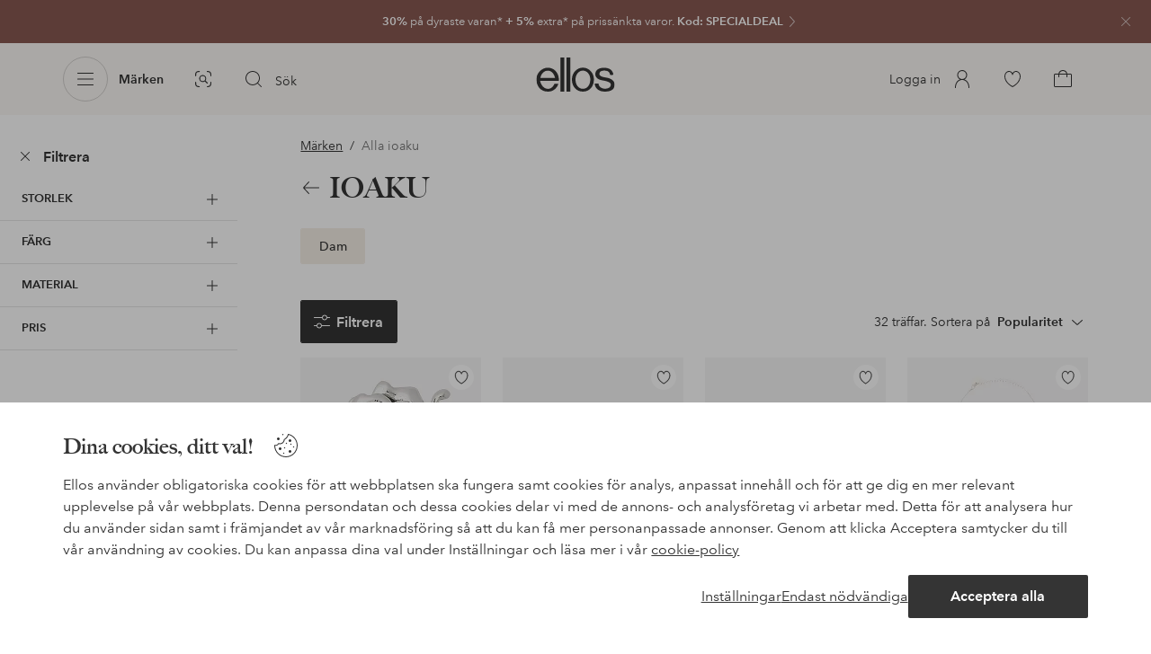

--- FILE ---
content_type: text/html; charset=utf-8
request_url: https://www.ellos.se/brand/ioaku
body_size: 101371
content:
<!doctype html>
<html data-n-head-ssr lang="sv" data-robot-rendered="true" data-n-head="%7B%22lang%22:%7B%22ssr%22:%22sv%22%7D,%22data-robot-rendered%22:%7B%22ssr%22:true%7D%7D">
  <head >
    <meta data-n-head="ssr" charset="utf-8"><meta data-n-head="ssr" name="viewport" content="width=device-width, initial-scale=1"><meta data-n-head="ssr" data-hid="mobile-web-app-capable" name="mobile-web-app-capable" content="yes"><meta data-n-head="ssr" data-hid="apple-mobile-web-app-capable" name="apple-mobile-web-app-capable" content="yes"><meta data-n-head="ssr" data-hid="apple-mobile-web-app-status-bar-style" name="apple-mobile-web-app-status-bar-style" content="default"><meta data-n-head="ssr" data-hid="apple-mobile-web-app-title" name="apple-mobile-web-app-title" content="ellos"><meta data-n-head="ssr" data-hid="format-detection" name="format-detection" content="telephone=no"><meta data-n-head="ssr" data-hid="theme-color" name="theme-color" content="#ffffff"><meta data-n-head="ssr" data-hid="msapplication-TileColor" name="msapplication-TileColor" content="#ffffff"><meta data-n-head="ssr" data-hid="description" name="description" content="IOAKU - Shoppa säsongens modeller hos Ellos till bra priser. Handla snabbt och enkelt online hos ellos.se"><title>IOAKU | ellos.se</title><link data-n-head="ssr" rel="apple-touch-icon" href="/icons/ios-512.png"><link data-n-head="ssr" rel="icon" type="image/svg+xml" href="/icons/favicon.svg"><link data-n-head="ssr" rel="icon" type="image/png" sizes="32x32" href="/icons/favicon-32.png"><link data-n-head="ssr" rel="icon" type="image/png" sizes="16x16" href="/icons/favicon-16.png"><link data-n-head="ssr" rel="mask-icon" href="/icons/safari-pinned-tab.svg" color="#000000"><link data-n-head="ssr" rel="apple-touch-startup-image" href="/splashscreens/iphone5_splash.png" media="(device-width: 320px) and (device-height: 568px) and (-webkit-device-pixel-ratio: 2)"><link data-n-head="ssr" rel="apple-touch-startup-image" href="/splashscreens/iphone6_splash.png" media="(device-width: 375px) and (device-height: 667px) and (-webkit-device-pixel-ratio: 2)"><link data-n-head="ssr" rel="apple-touch-startup-image" href="/splashscreens/iphoneplus_splash.png" media="(device-width: 621px) and (device-height: 1104px) and (-webkit-device-pixel-ratio: 3)"><link data-n-head="ssr" rel="apple-touch-startup-image" href="/splashscreens/iphonex_splash.png" media="(device-width: 375px) and (device-height: 812px) and (-webkit-device-pixel-ratio: 3)"><link data-n-head="ssr" rel="apple-touch-startup-image" href="/splashscreens/iphonexr_splash.png" media="(device-width: 414px) and (device-height: 896px) and (-webkit-device-pixel-ratio: 2)"><link data-n-head="ssr" rel="apple-touch-startup-image" href="/splashscreens/iphonexsmax_splash.png" media="(device-width: 414px) and (device-height: 896px) and (-webkit-device-pixel-ratio: 3)"><link data-n-head="ssr" rel="apple-touch-startup-image" href="/splashscreens/ipad_splash.png" media="(device-width: 768px) and (device-height: 1024px) and (-webkit-device-pixel-ratio: 2)"><link data-n-head="ssr" rel="apple-touch-startup-image" href="/splashscreens/ipadpro1_splash.png" media="(device-width: 834px) and (device-height: 1112px) and (-webkit-device-pixel-ratio: 2)"><link data-n-head="ssr" rel="apple-touch-startup-image" href="/splashscreens/ipadpro3_splash.png" media="(device-width: 834px) and (device-height: 1194px) and (-webkit-device-pixel-ratio: 2)"><link data-n-head="ssr" rel="apple-touch-startup-image" href="/splashscreens/ipadpro2_splash.png" media="(device-width: 1024px) and (device-height: 1366px) and (-webkit-device-pixel-ratio: 2)"><link data-n-head="ssr" rel="preload" href="/fonts/big-caslon-bold.woff2" as="font" type="font/woff2" crossorigin="true"><link data-n-head="ssr" rel="preload" href="/fonts/AvenirNextLTPro-Regular.woff2" as="font" type="font/woff2" crossorigin="true"><link data-n-head="ssr" rel="preload" href="/fonts/AvenirNextLTPro-Demi.woff2" as="font" type="font/woff2" crossorigin="true"><link data-n-head="ssr" rel="preconnect" href="https://assets.ellosgroup.com" crossorigin="true"><link data-n-head="ssr" rel="preconnect" href="https://static.ellosgroup.com" crossorigin="true"><link data-n-head="ssr" rel="preconnect" href="https://ellos.a.bigcontent.io" crossorigin="true"><link data-n-head="ssr" rel="preconnect" href="https://c1.amplience.net" crossorigin="true"><link data-n-head="ssr" rel="dns-prefetch" href="https://www.google-analytics.com"><link data-n-head="ssr" rel="dns-prefetch" href="https://adservice.google.com"><link data-n-head="ssr" rel="canonical" href="https://www.ellos.se/brand/ioaku"><script data-n-head="ssr" src="https://gtm.ellos.se/gtm.js?id=GTM-PXGL5Z84" async></script><script data-n-head="ssr" type="application/ld+json">{}</script><script data-n-head="ssr" type="application/ld+json">{"@context":"https://schema.org","@type":"BreadcrumbList","itemListElement":[{"@type":"ListItem","position":1,"item":{"@id":"https://www.ellos.se/brand/list","name":"Märken"}}]}</script><link rel="preload" href="/_nuxt/2ffdda4.js" as="script"><link rel="preload" href="/_nuxt/0a6773c.js" as="script"><link rel="preload" href="/_nuxt/5fea41f.js" as="script"><link rel="preload" href="/_nuxt/b333caf.js" as="script"><link rel="preload" href="/_nuxt/a03d038.js" as="script"><link rel="preload" href="/_nuxt/aa0c983.js" as="script"><link rel="preload" href="/_nuxt/03e6e2f.js" as="script"><link rel="preload" href="/_nuxt/d93c3b4.js" as="script"><link rel="preload" href="/_nuxt/9db4ebf.js" as="script"><link rel="preload" href="/_nuxt/3f87a2d.js" as="script"><link rel="preload" href="/_nuxt/e3656b4.js" as="script"><link rel="preload" href="/_nuxt/f279977.js" as="script"><link rel="preload" href="/_nuxt/d0e30c2.js" as="script"><style data-vue-ssr-id="3ad1b452:0 685ef19c:0 697d6f98:0 269efe17:0 5ef25ab8:0 09706a6c:0 5e81a75b:0 287358a8:0 5c09c8fe:0 693c14c0:0 7e32878f:0 045caef8:0 dfa95bda:0 95a5ae00:0 22cb249d:0 cb479f5e:0 1e7f9588:0 0a5eb84d:0 aeb11440:0 7656abf7:0 419c0a75:0 4eedbf5c:0 4422d8be:0 62b96f50:0 615f295e:0 4d265545:0 de07bcb8:0 048cd149:0 51882cfb:0 e9c7acce:0 0f45e23a:0 1a5d4155:0 0f0f83c2:0 8db677b6:0 ee429c80:0 4e4c58b4:0 b070a8f2:0 7694e54a:0 b11153e6:0 e5871d96:0 2350bbcc:0 60af345c:0 057edd84:0 47384f18:0 086a18e4:0 cf8e1642:0 ddf21e56:0 fa49dde4:0 372c0d10:0 440d09cb:0">html{line-height:1.15;-ms-text-size-adjust:100%;-webkit-text-size-adjust:100%}body{margin:0}h1{font-size:2em;margin:.67em 0}main{display:block}hr{box-sizing:initial;height:0;overflow:visible}pre{font-family:monospace,monospace;font-size:1em}a{background-color:initial;-webkit-text-decoration-skip:objects}abbr[title]{border-bottom:none;text-decoration:underline;-webkit-text-decoration:underline dotted;text-decoration:underline dotted}b,strong{font-weight:bolder}code,kbd,samp{font-family:monospace,monospace;font-size:1em}small{font-size:80%}sub,sup{font-size:75%;line-height:0;position:relative;vertical-align:initial}sub{bottom:-.25em}sup{top:-.5em}svg:not(:root){overflow:hidden}button,input,optgroup,select,textarea{font-family:sans-serif;font-size:100%;line-height:1.15;margin:0}button,input{overflow:visible}button,select{text-transform:none}[type=reset],[type=submit],button{-webkit-appearance:button}[type=button]::-moz-focus-inner,[type=reset]::-moz-focus-inner,[type=submit]::-moz-focus-inner,button::-moz-focus-inner{border-style:none;padding:0}fieldset{padding:.35em .75em .625em}legend{box-sizing:border-box;color:inherit;display:table;max-width:100%;padding:0;white-space:normal}progress{vertical-align:initial}textarea{overflow:auto}[type=checkbox],[type=radio]{box-sizing:border-box;padding:0}[type=number]::-webkit-inner-spin-button,[type=number]::-webkit-outer-spin-button{height:auto}[type=search]{-webkit-appearance:textfield;outline-offset:-2px}[type=search]::-webkit-search-cancel-button,[type=search]::-webkit-search-decoration{-webkit-appearance:none}::-webkit-file-upload-button{-webkit-appearance:button;font:inherit}details,menu{display:block}summary{display:list-item}[hidden],template{display:none}:root{font-size:1rem;--outline-offset:0.125rem}body,html{height:100%;width:100%}*{box-sizing:border-box}:after,:before{box-sizing:inherit}body{background-color:#fff;color:#343434;font-family:AvenirNextLTPro,Tahoma,sans;font-feature-settings:"lnum";font-variant-numeric:lining-nums;line-height:1.5;-moz-osx-font-smoothing:grayscale;-webkit-font-smoothing:antialiased;align-content:start;display:grid;grid-template-columns:100%;overflow-x:hidden}body>*{-ms-overflow-style:-ms-autohiding-scrollbar}*{color:inherit}@media (max-width:74.9375rem){html.overlay{min-height:100%;overflow:hidden}html.overlay body{height:calc(100vh + var(--overlay-offset));min-height:100vh;min-height:-webkit-fill-available;overflow-y:hidden;position:fixed;top:calc(var(--overlay-offset)*-1);z-index:0}}@media (min-width:75em){html.overlay body{height:calc(100vh + var(--overlay-offset));overflow-y:hidden;position:fixed;top:calc(var(--overlay-offset)*-1)}}#__layout,#__nuxt{height:100%}.site-wrapper{display:grid;grid-template-areas:"preheader" "header" "nav" "main" "trustpilot" "footer";grid-template-columns:100%;grid-template-rows:auto auto auto 1fr auto auto;height:100%}.site-wrapper .pre-header{grid-area:preheader}.site-wrapper .header-site{grid-area:header}.site-wrapper .navigation-drawer{grid-area:nav}.site-wrapper main{grid-area:main}.site-wrapper .trustpilot{grid-area:trustpilot}.site-wrapper .footer-site{grid-area:footer}img{vertical-align:middle}svg{fill:currentColor}.ui-icon-16{height:1rem;width:1rem}.ui-icon-20{height:1.25rem;width:1.25rem}.ui-icon-24{height:1.5rem;width:1.5rem}.ui-icon-32{height:2rem;width:2rem}.ui-icon-38{height:2.375rem;width:2.375rem}.ui-icon-solid{box-sizing:initial;padding:.5rem}[class*=ui-flag]{border-radius:1rem}.wrap{margin:0 1rem;position:relative}a{color:currentColor;-webkit-text-decoration:none;text-decoration:none}[class*=userInput-]:not(.userInput-keyboard) [tabindex],[class*=userInput-]:not(.userInput-keyboard) a,[class*=userInput-]:not(.userInput-keyboard) button,[class*=userInput-]:not(.userInput-keyboard) input,[class*=userInput-]:not(.userInput-keyboard) textarea{outline:none;-webkit-tap-highlight-color:rgba(0,0,0,0)}[tabindex]:focus-visible,a:focus-visible,button:focus-visible,input:focus-visible,textarea:focus-visible{outline:revert;outline-offset:var(--outline-offset)}[role=link]{cursor:pointer}.site-wrapper.ab-test-79{grid-template-areas:"header" "preheader" "nav" "main" "trustpilot" "footer"}[role=link].icon-only .icon-label,a.icon-only .icon-label,button.icon-only .icon-label{border:0;clip:rect(0 0 0 0);height:1px;margin:-1px;overflow:hidden;padding:0;position:absolute;width:1px}button,input,textarea{color:inherit;font-family:inherit;font-weight:inherit}button{cursor:pointer;font-feature-settings:"lnum";font-variant-numeric:lining-nums}.form-control{margin-bottom:1.5rem}.form-label{color:#343434;font-size:.875rem;font-weight:600;margin-bottom:1rem;text-transform:uppercase}.form-textarea{font-size:.875rem}.form-select,.form-textarea{border:1px solid #bebebe;padding:.75rem}.form-select{background-color:initial}.form-footnote{color:#767676;font-size:.875rem;line-height:1.5;margin:1rem 0 0}.form--overlay{align-content:flex-start;align-items:stretch;display:flex;flex-direction:column;font-size:.875rem;justify-content:flex-start;padding:1rem 1.5rem 1.5rem;position:relative}.form--overlay .form-select,.form--overlay [class*=cta-],.form--overlay [class*=tag-]{width:100%}.form--overlay .form-label{display:inline-block;font-size:1rem;text-transform:none}.form--overlay .form-footnote{font-size:.75rem}.form--overlay .form-select{font-weight:600;height:3rem}.form--overlay .form-textarea{min-height:6rem}.form--overlay .form-control{margin-bottom:1rem}.form--overlay .loading-dots-animation{position:absolute}[class^=tt-],h1,h2,h3,h4,h5,h6{font-size:1.5rem;line-height:1.2;margin:0}b,strong{font-weight:600}[class*=edito] a{color:#34343452;-webkit-text-decoration:underline;text-decoration:underline}[class*=edito] a[href]{color:currentColor;transition:color .25s cubic-bezier(.215,.61,.355,1)}.userInput-keyboard [class*=edito] a:focus,.userInput-mouse [class*=edito] a:hover,.userInput-touch [class*=edito] a:active{-webkit-text-decoration:none;text-decoration:none}.userInput-keyboard .edito-variant-1 a[href]:focus,.userInput-mouse .edito-variant-1 a[href]:hover,.userInput-touch .edito-variant-1 a[href]:active{color:#343434a3}.userInput-keyboard .edito-variant-2 a[href]:focus,.userInput-mouse .edito-variant-2 a[href]:hover,.userInput-touch .edito-variant-2 a[href]:active{color:#474747}.userInput-keyboard .edito-variant-3 a[href]:focus,.userInput-mouse .edito-variant-3 a[href]:hover,.userInput-touch .edito-variant-3 a[href]:active{color:#ffffffa3}@media (min-width:36em){[class^=tt-],h1,h2,h3,h4,h5,h6{font-size:1.75rem}}@media (min-width:62em){.wrap{margin:0 auto;width:89.0625%}[class^=tt-],h1,h2,h3,h4,h5,h6{font-size:2rem}}@media (min-width:75em){.wrap{width:89%}[class^=tt-],h1,h2,h3,h4,h5,h6{font-size:2.25rem}}@media (min-width:100em){.wrap{max-width:100rem;width:88.5%}[class^=tt-],h1,h2,h3,h4,h5,h6{font-size:2.5rem}}@font-face{font-display:swap;font-family:BigCaslon;font-style:normal;font-weight:700;src:url(/fonts/big-caslon-bold.woff2) format("woff2"),url(/fonts/big-caslon-bold.woff) format("woff")}@font-face{font-display:swap;font-family:AvenirNextLTPro;font-style:normal;src:url(/fonts/AvenirNextLTPro-Regular.woff2) format("woff2"),url(/fonts/AvenirNextLTPro-Regular.woff) format("woff")}@font-face{font-display:swap;font-family:AvenirNextLTPro;font-style:normal;font-weight:500;src:url(/fonts/AvenirNextLTPro-Medium.woff2) format("woff2"),url(/fonts/AvenirNextLTPro-Medium.woff) format("woff")}@font-face{font-display:swap;font-family:AvenirNextLTPro;font-style:normal;font-weight:600;src:url(/fonts/AvenirNextLTPro-Demi.woff2) format("woff2"),url(/fonts/AvenirNextLTPro-Demi.woff) format("woff")}
.vue-advanced-cropper{direction:ltr;max-height:100%;max-width:100%;position:relative;text-align:center;-webkit-user-select:none;user-select:none}.vue-advanced-cropper__stretcher{max-height:100%;max-width:100%;pointer-events:none;position:relative}.vue-advanced-cropper__image{max-width:none!important;position:absolute;transform-origin:center;-webkit-user-select:none;user-select:none}.vue-advanced-cropper__background,.vue-advanced-cropper__foreground{background:#000;left:50%;opacity:1;position:absolute;top:50%;transform:translate(-50%,-50%)}.vue-advanced-cropper__foreground{opacity:.5}.vue-advanced-cropper__boundaries{left:50%;opacity:1;position:absolute;top:50%;transform:translate(-50%,-50%)}.vue-advanced-cropper__cropper-wrapper{height:100%;width:100%}.vue-advanced-cropper__image-wrapper{height:100%;overflow:hidden;position:absolute;width:100%}.vue-advanced-cropper__stencil-wrapper{position:absolute}.vue-simple-handler{background:#fff;display:block;height:10px;width:10px}.vue-rectangle-stencil{box-sizing:border-box}.vue-rectangle-stencil,.vue-rectangle-stencil__preview{height:100%;position:absolute;width:100%}.vue-rectangle-stencil--movable{cursor:move}.vue-circle-stencil{box-sizing:initial;cursor:move;height:100%;position:absolute;width:100%}.vue-circle-stencil__preview{border-radius:50%;height:100%;position:absolute;width:100%}.vue-circle-stencil--movable{cursor:move}.vue-simple-line{background:0 0;border:0 solid #ffffff4d;transition:border .5s}.vue-simple-line--north,.vue-simple-line--south{height:0;width:100%}.vue-simple-line--east,.vue-simple-line--west{height:100%;width:0}.vue-simple-line--east{border-right-width:1px}.vue-simple-line--west{border-left-width:1px}.vue-simple-line--south{border-bottom-width:1px}.vue-simple-line--north{border-top-width:1px}.vue-simple-line--hover{border-color:#fff;opacity:1}.vue-bounding-box{height:100%;position:relative;width:100%}.vue-bounding-box__handler{position:absolute}.vue-bounding-box__handler--west-north{left:0;top:0}.vue-bounding-box__handler--north{left:50%;top:0}.vue-bounding-box__handler--east-north{left:100%;top:0}.vue-bounding-box__handler--east{left:100%;top:50%}.vue-bounding-box__handler--east-south{left:100%;top:100%}.vue-bounding-box__handler--south{left:50%;top:100%}.vue-bounding-box__handler--west-south{left:0;top:100%}.vue-bounding-box__handler--west{left:0;top:50%}.vue-handler-wrapper{height:30px;position:absolute;transform:translate(-50%,-50%);width:30px}.vue-handler-wrapper__draggable{align-items:center;display:flex;height:100%;justify-content:center;width:100%}.vue-handler-wrapper--west-north{cursor:nw-resize}.vue-handler-wrapper--north{cursor:n-resize}.vue-handler-wrapper--east-north{cursor:ne-resize}.vue-handler-wrapper--east{cursor:e-resize}.vue-handler-wrapper--east-south{cursor:se-resize}.vue-handler-wrapper--south{cursor:s-resize}.vue-handler-wrapper--west-south{cursor:sw-resize}.vue-handler-wrapper--west{cursor:w-resize}.vue-handler-wrapper--disabled{cursor:auto}.vue-line-wrapper{align-items:center;background:0 0;display:flex;justify-content:center;position:absolute}.vue-line-wrapper--north,.vue-line-wrapper--south{height:12px;left:0;transform:translateY(-50%);width:100%}.vue-line-wrapper--north{cursor:n-resize;top:0}.vue-line-wrapper--south{cursor:s-resize;top:100%}.vue-line-wrapper--east,.vue-line-wrapper--west{height:100%;top:0;transform:translateX(-50%);width:12px}.vue-line-wrapper--east{cursor:e-resize;left:100%}.vue-line-wrapper--west{cursor:w-resize;left:0}.vue-line-wrapper--disabled{cursor:auto}.vue-draggable-area{position:relative}.vue-preview-result{box-sizing:border-box;height:100%;overflow:hidden;position:absolute;width:100%}.vue-preview-result__wrapper{position:absolute}.vue-preview-result__image{max-width:none!important;pointer-events:none;position:relative;transform-origin:center;-webkit-user-select:none;user-select:none}.vue-preview{box-sizing:border-box;overflow:hidden;position:relative}.vue-preview--fill,.vue-preview__wrapper{height:100%;position:absolute;width:100%}.vue-preview__image{max-width:none!important;pointer-events:none;position:absolute;transform-origin:center;-webkit-user-select:none;user-select:none}
.nuxt-progress{background-color:#dec5b8;height:2px;left:0;opacity:1;position:fixed;right:0;top:0;transition:width .1s,opacity .4s;width:0;z-index:999999}.nuxt-progress.nuxt-progress-notransition{transition:none}.nuxt-progress-failed{background-color:red}
iframe[style="width: 1px; height: 1px; border: none;"]{display:none}#chatframe{transition:opacity .3s ease-in-out}html.overlay #chatframe{opacity:0}.ab_T32b .navigation-level-1>ul>li>.item-all{display:none!important}.abToggleChatbot #chatframe,.abToggleChatbot .chatbot-badge{display:none}
.skip-link-wrapper{left:.75rem;pointer-events:none;position:absolute;top:.75rem;z-index:100}.skip-link{display:flex;transform:translateY(-200%);transition:transform .3s cubic-bezier(.455,.03,.515,.955)}.userInput-keyboard .skip-link:focus,.userInput-mouse .skip-link:hover,.userInput-touch .skip-link:active{transform:translateY(0)}
.cta{--cta-border-radius:2px;--cta-font-weight:600;--cta-font-size:1rem;--cta-padding:0.75rem;--cta-text-padding:0.25rem;--cta-icon-padding:0.25rem;--cta-border:var(--cta-background)}.cta.size-s,.cta.size-xs{--cta-font-size:0.8125rem;--cta-padding:0.5rem;--cta-icon-size:1rem}.cta.size-m{--cta-font-size:0.875rem;--cta-icon-size:1.25rem}.cta.size-l,.cta.size-xl{--cta-font-size:1rem}.cta{--cta-icon-size:1.5rem;--cta-default-transition:background-color 0.25s cubic-bezier(0.215,0.61,0.355,1),border-color 0.25s cubic-bezier(0.215,0.61,0.355,1),color 0.25s cubic-bezier(0.215,0.61,0.355,1);align-items:center;-webkit-appearance:none;appearance:none;background-clip:padding-box;background-color:var(--cta-background);border-color:var(--cta-border);border-radius:var(--cta-border-radius);border-style:solid;border-width:var(--cta-border-width);color:var(--cta-color);cursor:pointer;display:inline-flex;font-size:var(--cta-font-size);font-weight:var(--cta-font-weight);margin:0;min-height:var(--cta-min-height);min-width:var(--cta-min-width);outline:none;padding:0 calc(var(--cta-padding) - var(--cta-border-width));position:relative;transition:var(--cta-default-transition)}a.cta{-webkit-text-decoration:none;text-decoration:none}.cta svg{height:var(--cta-icon-size);width:var(--cta-icon-size)}.cta:disabled,.cta[aria-busy]{cursor:default;pointer-events:none}.cta.icon-only{--cta-padding:0}.cta.icon-only .icon-label{border:0;clip:rect(0 0 0 0);height:1px;margin:-1px;overflow:hidden;padding:0;position:absolute;width:1px}.cta.icon-only .icon-label+span{margin:0 .4375rem}.cta.icon-only svg{margin:0}.cta:not(.icon-only) .contents>span:first-child{padding-left:var(--cta-text-padding)}.cta:not(.icon-only) .contents>span:last-child{padding-right:var(--cta-text-padding)}.cta:not(.icon-only) svg:first-child{margin-right:var(--cta-icon-padding)}.cta:not(.icon-only) svg:last-child{margin-left:var(--cta-icon-padding)}.cta.loading .contents{opacity:0;transition-delay:0s}.cta.loading .loading-dots{color:inherit}.cta.rounded{border-radius:100%}.cta.transparent{background-color:initial;border-width:0;color:inherit}.cta.size-xs{--cta-min-height:1.75rem;--cta-min-width:3.625rem}.cta.size-xs.icon-only{--cta-min-width:1.75rem}.cta.size-s{--cta-min-height:2rem;--cta-min-width:4rem}.cta.size-s.icon-only{--cta-min-width:2rem}.cta.size-m{--cta-min-height:2.5rem;--cta-min-width:4.5rem}.cta.size-m.icon-only{--cta-min-width:2.5rem}.cta.size-l{--cta-min-height:3rem;--cta-min-width:4.875rem}.cta.size-l.icon-only{--cta-min-width:3rem}.cta.size-xl{--cta-min-height:3.5rem;--cta-min-width:5rem}.cta.size-xl.icon-only{--cta-min-width:3.5rem}.userInput-mouse .cta:not(.cta-static):not(:disabled):not(.transparent):hover,.userInput-mouse .cta[aria-busy]:not(:disabled):not(.transparent):not(.cta-static){background-color:var(--cta-background--hover,var(--cta-background));border-color:var(--cta-border--hover,var(--cta-border));color:var(--cta-color--hover,var(--cta-color))}.userInput-keyboard .cta:not(.cta-static):focus,.userInput-keyboard .cta[aria-busy]:not(.cta-static){background-color:var(--cta-background--focus,var(--cta-background--hover,var(--cta-background)));border-color:var(--cta-border--focus,var(--cta-border--hover,var(--cta-border)));color:var(--cta-color--focus,var(--cta-color--hover,var(--cta-color)))}.userInput-keyboard .cta:not(.cta-static):active,.userInput-mouse .cta:not(.cta-static):not(:disabled):not(.transparent):active,.userInput-touch .cta:not(.cta-static):active,.userInput-touch .cta[aria-busy]:not(.cta-static){background-color:var(--cta-background--active,var(--cta-background--hover,var(--cta-background)));border-color:var(--cta-border--active,var(--cta-border--hover,var(--cta-border)));color:var(--cta-color--active,var(--cta-color--hover,var(--cta-color)))}.cta .contents{align-items:center;display:flex;flex-wrap:wrap;justify-content:center;opacity:1;text-align:center;transition:opacity .25s cubic-bezier(.25,.46,.45,.94) .1s;width:100%}.cta .contents .sub-label{position:absolute;top:50%;transform:translateY(-50%);transition:font-size .3s ease,top .3s ease}.cta .contents .sub-label.move{font-size:.6875rem;top:1rem}
.cta.type-solid{--cta-border-width:1px}.cta.type-solid.variant-1,.cta.type-solid.variant-primary{--cta-background:#343434;--cta-background--hover:#343434cc;--cta-background--active:#343434a3;--cta-border--hover:var(--cta-background--hover);--cta-color:#fff}.cta.type-solid.variant-secondary{--cta-background:#f5efe6;--cta-background--hover:#e8daca;--cta-background--active:#dbc6ad;--cta-border--hover:var(--cta-background--hover);--cta-border--focus:#a26559;--cta-border--active:var(--cta-background--active);--cta-color:#343434}.cta.type-solid.variant-2,.cta.type-solid.variant-charcoal{--cta-background:#474747;--cta-background--hover:#474747a3;--cta-background--focus:#343434a3;--cta-background--active:#34343452;--cta-border--hover:var(--cta-background--hover);--cta-border--focus:#767676;--cta-border--active:var(--cta-background--active);--cta-color:#bebebe;--cta-color--hover:#fff}.cta.type-solid.variant-3,.cta.type-solid.variant-grey,.cta.type-solid.variant-my-pages-secondary{--cta-background:#e5e5e5;--cta-background--hover:#bebebe;--cta-background--active:#767676;--cta-border--hover:var(--cta-background--hover);--cta-border--focus:#767676;--cta-border--active:var(--cta-background--active);--cta-color:#767676;--cta-color--hover:#343434}.cta.type-solid.variant-4,.cta.type-solid.variant-white{--cta-background:#fff;--cta-background--hover:#ffffffa3;--cta-background--active:#ffffff52;--cta-border--hover:var(--cta-background--hover);--cta-border--focus:#fff;--cta-border--active:var(--cta-background--active);--cta-color:#343434;--cta-color--hover:#343434}.cta.type-solid.variant-4:disabled,.cta.type-solid.variant-white:disabled{--cta-background:#ffffff3d;--cta-color:#3434347a}.cta.type-solid.variant-5{--cta-background:#343434cc;--cta-background--hover:#343434;--cta-border--hover:var(--cta-background--hover);--cta-border--focus:#fff;--cta-border--active:var(--cta-background--active);--cta-color:#fff}.cta.type-solid.variant-5:disabled{--cta-background:#ffffff3d;--cta-color:#ffffff7a}.cta.type-solid.variant-my-pages-primary{--cta-background:#3f7d5f;--cta-background--hover:#386650;--cta-background--active:#2d5240;--cta-border--hover:var(--cta-background--hover);--cta-border--focus:#343434;--cta-border--active:var(--cta-background--active);--cta-color:#fff}.cta.type-solid:disabled{--cta-background:#e5e5e5;--cta-color:#bebebe}.cta.type-solid.variant-elpy-primary{--cta-background:#5738bf;--cta-background--hover:#765bcf;--cta-background--active:#452c98;--cta-border--focus:#765bcf;--cta-color:#fff;--cta-border-radius:8px}.cta.type-solid.variant-elpy-secondary{--cta-background:#ededfe;--cta-background--hover:#d5d5fd;--cta-background--active:#a5a5fa;--cta-border--focus:#a5a5fa;--cta-color:#5738bf;--cta-border-radius:8px}
.pre-header{--outline-offset:-0.3125rem;color:#fff;display:block;font-size:.8125rem;line-height:1.230769230769231;overflow:hidden;position:relative}.pre-header.v-leave-active{transition:height .3s ease}.pre-header.v-leave-to{height:0!important}.pre-header .ui-chevron{box-sizing:initial;flex-shrink:0;margin-right:-.75rem;opacity:.64;padding-left:.25rem;transition:transform .3s ease}.pre-header .ui-elpy{height:1.375rem;transform:scale(.9);width:3rem}.pre-header p{margin:0}.pre-header .pre-header-close{background-color:initial;border-color:#0000;border-radius:50%;color:#ffffffa3;margin-right:.75rem;padding:0;position:absolute;right:0;top:1.5rem;transform:translateY(-50%)}.userInput-keyboard .pre-header .pre-header-close:focus:not(.cta-static),.userInput-mouse .pre-header .pre-header-close:hover:not(.cta-static),.userInput-touch .pre-header .pre-header-close:active:not(.cta-static){background-color:#ffffff29;border-color:#0000;color:#fff}.pre-header .pre-header-close svg{height:1.5rem;width:1.5rem}.pre-header-entry{display:block}.userInput-keyboard .pre-header-entry:focus .ui-chevron,.userInput-mouse .pre-header-entry:hover .ui-chevron,.userInput-touch .pre-header-entry:active .ui-chevron{transform:translateX(.25rem)}.pre-header-wrapper{align-items:center;display:flex;height:3rem;justify-content:center}.pre-header-icon{flex-grow:0;flex-shrink:0;margin-right:.5rem}.pre-header-text{flex-shrink:1;overflow:hidden;text-overflow:ellipsis}.pre-header-text span{overflow:hidden;text-overflow:ellipsis;white-space:nowrap}@media (min-width:62em){.pre-heade.v-leave{height:3rem}.pre-header-wrapper{justify-content:center}.pre-header-code{display:inline;padding-left:.25rem}}.pre-header.has-multiple .pre-header-wrapper{height:2.5rem}.pre-header.has-multiple .pre-header-close{top:1.25rem}.pre-header .pre-header-wrapper{margin:0 3rem}.pre-header .pre-header-wrapper .ui-chevron{display:none}.pre-header-text{text-align:center}@supports (-webkit-line-clamp:2){.pre-header-text:not(.has-code) span{display:-webkit-box;white-space:normal;-webkit-line-clamp:2;-webkit-box-orient:vertical}}.pre-header-text.has-code span{display:block;text-align:center}@media (min-width:62em){.pre-header.has-multiple{display:flex}.pre-header.has-multiple .pre-header-entry{width:50%}.pre-header.has-multiple .pre-header-wrapper{height:3rem}.pre-header.has-multiple:last-child .pre-header-wrapper{padding-right:2rem}.pre-header.has-multiple:last-child .pre-header-close{display:flex}.pre-header.has-multiple .pre-header-close{top:1.5rem}.pre-header .pre-header-wrapper{height:3rem}.pre-header .pre-header-wrapper .ui-chevron{display:inherit}.pre-header-text{padding-right:0}.pre-header-text.has-code span{display:inline}}
.lottie-icon svg{width:auto!important}.lottie-icon path{fill:currentColor}.lottie-icon path[stroke]{stroke:currentColor}.lottie-size-m{height:2rem}.lottie-size-m:empty{width:2rem}.lottie-size-s{height:1.5rem}.lottie-size-s:empty{width:1.5rem}
[class*=cta-],[class*=tag-]{align-items:center;background-clip:padding-box;border-radius:2px;border-style:solid;border-width:1px;cursor:pointer;display:inline-flex;font-weight:600;justify-content:center;line-height:1.2;padding:.25rem .9375rem;text-align:center;-webkit-text-decoration:none;text-decoration:none;transition:background-color .25s cubic-bezier(.215,.61,.355,1),border-color .25s cubic-bezier(.215,.61,.355,1),color .25s cubic-bezier(.215,.61,.355,1)}[class*=cta-]:disabled,[class*=tag-]:disabled{cursor:default}[class*=cta-] [class*=bubble-count],[class*=cta-] svg,[class*=tag-] [class*=bubble-count],[class*=tag-] svg{flex-shrink:0}[class*=cta-] [class*=bubble-count]:first-child,[class*=cta-] svg:first-child,[class*=tag-] [class*=bubble-count]:first-child,[class*=tag-] svg:first-child{transform:translateX(-.25rem)}[class*=cta-] [class*=bubble-count]:last-child,[class*=cta-] svg:last-child,[class*=tag-] [class*=bubble-count]:last-child,[class*=tag-] svg:last-child{transform:translateX(.25rem)}[class*=cta-] span,[class*=tag-] span{letter-spacing:1.5}[class*=cta-].icon-only,[class*=tag-].icon-only{min-width:0;padding-left:0;padding-right:0}[class*=cta-].icon-only svg,[class*=tag-].icon-only svg{transform:none}
[class*=cta-solid-my-pages-s],[class*=cta-solid-primary-s],[class*=cta-solid-secondary-s],[class*=cta-solid-variant-1-s],[class*=cta-solid-variant-2-s],[class*=cta-solid-variant-3-s],[class*=cta-solid-variant-4-s],[class*=cta-solid-variant-5-s]{font-size:.8125rem;min-height:2rem;min-width:4rem;padding-left:.6875rem;padding-right:.6875rem}[class*=cta-solid-my-pages-s] svg,[class*=cta-solid-primary-s] svg,[class*=cta-solid-secondary-s] svg,[class*=cta-solid-variant-1-s] svg,[class*=cta-solid-variant-2-s] svg,[class*=cta-solid-variant-3-s] svg,[class*=cta-solid-variant-4-s] svg,[class*=cta-solid-variant-5-s] svg{height:1rem;width:1rem}[class*=cta-solid-my-pages-s].icon-only,[class*=cta-solid-primary-s].icon-only,[class*=cta-solid-secondary-s].icon-only,[class*=cta-solid-variant-1-s].icon-only,[class*=cta-solid-variant-2-s].icon-only,[class*=cta-solid-variant-3-s].icon-only,[class*=cta-solid-variant-4-s].icon-only,[class*=cta-solid-variant-5-s].icon-only{width:2rem}[class*=cta-solid-my-pages-m],[class*=cta-solid-primary-m],[class*=cta-solid-secondary-m],[class*=cta-solid-variant-1-m],[class*=cta-solid-variant-2-m],[class*=cta-solid-variant-3-m],[class*=cta-solid-variant-4-m],[class*=cta-solid-variant-5-m]{font-size:.875rem;height:2.5rem;min-width:4.5rem}[class*=cta-solid-my-pages-m] svg,[class*=cta-solid-primary-m] svg,[class*=cta-solid-secondary-m] svg,[class*=cta-solid-variant-1-m] svg,[class*=cta-solid-variant-2-m] svg,[class*=cta-solid-variant-3-m] svg,[class*=cta-solid-variant-4-m] svg,[class*=cta-solid-variant-5-m] svg{height:1.25rem;width:1.25rem}[class*=cta-solid-my-pages-m].icon-only,[class*=cta-solid-primary-m].icon-only,[class*=cta-solid-secondary-m].icon-only,[class*=cta-solid-variant-1-m].icon-only,[class*=cta-solid-variant-2-m].icon-only,[class*=cta-solid-variant-3-m].icon-only,[class*=cta-solid-variant-4-m].icon-only,[class*=cta-solid-variant-5-m].icon-only{width:2.5rem}[class*=cta-solid-my-pages-l],[class*=cta-solid-primary-l],[class*=cta-solid-secondary-l],[class*=cta-solid-variant-1-l],[class*=cta-solid-variant-2-l],[class*=cta-solid-variant-3-l],[class*=cta-solid-variant-4-l],[class*=cta-solid-variant-5-l]{font-size:1rem;height:3rem;min-width:5rem}[class*=cta-solid-my-pages-l] svg,[class*=cta-solid-primary-l] svg,[class*=cta-solid-secondary-l] svg,[class*=cta-solid-variant-1-l] svg,[class*=cta-solid-variant-2-l] svg,[class*=cta-solid-variant-3-l] svg,[class*=cta-solid-variant-4-l] svg,[class*=cta-solid-variant-5-l] svg{height:1.5rem;width:1.5rem}[class*=cta-solid-my-pages-l].icon-only,[class*=cta-solid-primary-l].icon-only,[class*=cta-solid-secondary-l].icon-only,[class*=cta-solid-variant-1-l].icon-only,[class*=cta-solid-variant-2-l].icon-only,[class*=cta-solid-variant-3-l].icon-only,[class*=cta-solid-variant-4-l].icon-only,[class*=cta-solid-variant-5-l].icon-only{width:3rem}[class*=cta-solid-my-pages-xl],[class*=cta-solid-primary-xl],[class*=cta-solid-secondary-xl],[class*=cta-solid-variant-1-xl],[class*=cta-solid-variant-2-xl],[class*=cta-solid-variant-3-xl],[class*=cta-solid-variant-4-xl],[class*=cta-solid-variant-5-xl]{font-size:1rem;height:3.5rem;min-width:5.5rem}[class*=cta-solid-my-pages-xl] svg,[class*=cta-solid-primary-xl] svg,[class*=cta-solid-secondary-xl] svg,[class*=cta-solid-variant-1-xl] svg,[class*=cta-solid-variant-2-xl] svg,[class*=cta-solid-variant-3-xl] svg,[class*=cta-solid-variant-4-xl] svg,[class*=cta-solid-variant-5-xl] svg{height:1.5rem;width:1.5rem}[class*=cta-solid-my-pages-xl].icon-only,[class*=cta-solid-primary-xl].icon-only,[class*=cta-solid-secondary-xl].icon-only,[class*=cta-solid-variant-1-xl].icon-only,[class*=cta-solid-variant-2-xl].icon-only,[class*=cta-solid-variant-3-xl].icon-only,[class*=cta-solid-variant-4-xl].icon-only,[class*=cta-solid-variant-5-xl].icon-only{width:3.5rem}[class*=cta-solid-my-pages-2xl],[class*=cta-solid-primary-2xl],[class*=cta-solid-secondary-2xl],[class*=cta-solid-variant-1-2xl],[class*=cta-solid-variant-2-2xl],[class*=cta-solid-variant-3-2xl],[class*=cta-solid-variant-4-2xl],[class*=cta-solid-variant-5-2xl]{font-size:1.125rem;height:4rem;min-width:6rem}[class*=cta-solid-primary]{background-color:#343434;border-color:#343434;color:#fff}.userInput-keyboard [class*=cta-solid-primary]:not(.cta-static):focus,.userInput-mouse [class*=cta-solid-primary]:not(.cta-static):hover{background-color:#343434cc;border-color:#343434cc}.userInput-keyboard [class*=cta-solid-primary]:not(.cta-static):active,.userInput-mouse [class*=cta-solid-primary]:not(.cta-static):active,.userInput-touch [class*=cta-solid-primary]:not(.cta-static):active{background-color:#343434a3;border-color:#343434a3}.userInput-keyboard [class*=cta-solid-primary]:not(.cta-static):disabled:focus,.userInput-mouse [class*=cta-solid-primary]:not(.cta-static):disabled:hover,.userInput-touch [class*=cta-solid-primary]:not(.cta-static):disabled:active,[class*=cta-solid-primary]:disabled:not(.slider-controller){background-color:#e5e5e5;border-color:#e5e5e5;color:#bebebe}[class*=cta-solid-secondary]{background-color:#f5efe6;border-color:#f5efe6;color:#343434}.userInput-mouse [class*=cta-solid-secondary]:not(.cta-static):hover{background-color:#e8daca;border-color:#e8daca;color:#343434}.userInput-keyboard [class*=cta-solid-secondary]:not(.cta-static):focus{background-color:#e8daca;border-color:#a26559;color:$text-secondary-focus}.userInput-keyboard [class*=cta-solid-secondary]:not(.cta-static):active,.userInput-mouse [class*=cta-solid-secondary]:not(.cta-static):active,.userInput-touch [class*=cta-solid-secondary]:not(.cta-static):active{background-color:#dbc6ad;border-color:#dbc6ad;color:#343434}.userInput-keyboard [class*=cta-solid-secondary]:not(.cta-static):disabled:focus,.userInput-mouse [class*=cta-solid-secondary]:not(.cta-static):disabled:hover,.userInput-touch [class*=cta-solid-secondary]:not(.cta-static):disabled:active,[class*=cta-solid-secondary]:disabled:not(.slider-controller){background-color:#e5e5e5;border-color:#e5e5e5;color:#bebebe}[class*=cta-solid-my-pages]{background-color:#3f7d5f;border-color:#3f7d5f;color:#fff}.userInput-mouse [class*=cta-solid-my-pages]:not(.cta-static):hover{background-color:#386650;border-color:#386650;color:#fff}.userInput-keyboard [class*=cta-solid-my-pages]:not(.cta-static):focus{background-color:#386650;border-color:#343434;color:$text-my-pages-focus}.userInput-keyboard [class*=cta-solid-my-pages]:not(.cta-static):active,.userInput-mouse [class*=cta-solid-my-pages]:not(.cta-static):active,.userInput-touch [class*=cta-solid-my-pages]:not(.cta-static):active{background-color:#2d5240;border-color:#2d5240;color:#fff}.userInput-keyboard [class*=cta-solid-my-pages]:not(.cta-static):disabled:focus,.userInput-mouse [class*=cta-solid-my-pages]:not(.cta-static):disabled:hover,.userInput-touch [class*=cta-solid-my-pages]:not(.cta-static):disabled:active,[class*=cta-solid-my-pages]:disabled:not(.slider-controller){background-color:#e5e5e5;border-color:#e5e5e5;color:#bebebe}[class*=cta-solid-variant-1]{background-color:#343434;border-color:#343434;color:#fff}.userInput-mouse [class*=cta-solid-variant-1]:not(.cta-static):hover{background-color:#343434cc;border-color:#343434cc;color:#fff}.userInput-keyboard [class*=cta-solid-variant-1]:not(.cta-static):focus{background-color:#343434cc;border-color:#343434;color:$text-variant-1-focus}.userInput-keyboard [class*=cta-solid-variant-1]:not(.cta-static):active,.userInput-mouse [class*=cta-solid-variant-1]:not(.cta-static):active,.userInput-touch [class*=cta-solid-variant-1]:not(.cta-static):active{background-color:#343434a3;border-color:#343434a3;color:#fff}.userInput-keyboard [class*=cta-solid-variant-1]:not(.cta-static):disabled:focus,.userInput-mouse [class*=cta-solid-variant-1]:not(.cta-static):disabled:hover,.userInput-touch [class*=cta-solid-variant-1]:not(.cta-static):disabled:active,[class*=cta-solid-variant-1]:disabled:not(.slider-controller){background-color:#e5e5e5;border-color:#e5e5e5;color:#bebebe}[class*=cta-solid-variant-2]{background-color:#474747;border-color:#474747;color:#bebebe}.userInput-mouse [class*=cta-solid-variant-2]:not(.cta-static):hover{background-color:#474747a3;border-color:#474747a3;color:#fff}.userInput-keyboard [class*=cta-solid-variant-2]:not(.cta-static):focus{background-color:#343434a3;border-color:#767676;color:#fff}.userInput-keyboard [class*=cta-solid-variant-2]:not(.cta-static):active,.userInput-mouse [class*=cta-solid-variant-2]:not(.cta-static):active,.userInput-touch [class*=cta-solid-variant-2]:not(.cta-static):active{background-color:#34343452;border-color:#34343452;color:#fff}.userInput-keyboard [class*=cta-solid-variant-2]:not(.cta-static):disabled:focus,.userInput-mouse [class*=cta-solid-variant-2]:not(.cta-static):disabled:hover,.userInput-touch [class*=cta-solid-variant-2]:not(.cta-static):disabled:active,[class*=cta-solid-variant-2]:disabled:not(.slider-controller){background-color:#474747;border-color:#474747;color:#767676}[class*=cta-solid-variant-3]{background-color:#e5e5e5;border-color:#e5e5e5;color:#767676}.userInput-mouse [class*=cta-solid-variant-3]:not(.cta-static):hover{background-color:#bebebe;border-color:#bebebe;color:#343434}.userInput-keyboard [class*=cta-solid-variant-3]:not(.cta-static):focus{background-color:#bebebe;border-color:#767676;color:$text-variant-3-focus}.userInput-keyboard [class*=cta-solid-variant-3]:not(.cta-static):active,.userInput-mouse [class*=cta-solid-variant-3]:not(.cta-static):active,.userInput-touch [class*=cta-solid-variant-3]:not(.cta-static):active{background-color:#767676;border-color:#767676;color:#343434}.userInput-keyboard [class*=cta-solid-variant-3]:not(.cta-static):disabled:focus,.userInput-mouse [class*=cta-solid-variant-3]:not(.cta-static):disabled:hover,.userInput-touch [class*=cta-solid-variant-3]:not(.cta-static):disabled:active,[class*=cta-solid-variant-3]:disabled:not(.slider-controller){background-color:#e5e5e5;border-color:#e5e5e5;color:#bebebe}[class*=cta-solid-variant-4]{background-color:#fff;border-color:#fff;color:#343434}.userInput-mouse [class*=cta-solid-variant-4]:not(.cta-static):hover{background-color:#ffffffa3;border-color:#ffffffa3;color:#343434}.userInput-keyboard [class*=cta-solid-variant-4]:not(.cta-static):focus{background-color:#ffffffa3;border-color:#fff;color:$text-variant-4-focus}.userInput-keyboard [class*=cta-solid-variant-4]:not(.cta-static):active,.userInput-mouse [class*=cta-solid-variant-4]:not(.cta-static):active,.userInput-touch [class*=cta-solid-variant-4]:not(.cta-static):active{background-color:#ffffff52;border-color:#ffffff52;color:#343434}.userInput-keyboard [class*=cta-solid-variant-4]:not(.cta-static):disabled:focus,.userInput-mouse [class*=cta-solid-variant-4]:not(.cta-static):disabled:hover,.userInput-touch [class*=cta-solid-variant-4]:not(.cta-static):disabled:active,[class*=cta-solid-variant-4]:disabled:not(.slider-controller){background-color:#ffffff3d;border-color:#ffffff3d;color:#3434347a}[class*=cta-solid-variant-5]{background-color:#343434cc;border-color:#343434cc;color:#fff}.userInput-mouse [class*=cta-solid-variant-5]:not(.cta-static):hover{background-color:#343434;border-color:#343434;color:#fff}.userInput-keyboard [class*=cta-solid-variant-5]:not(.cta-static):focus{background-color:#343434;border-color:#fff;color:$text-variant-5-focus}.userInput-keyboard [class*=cta-solid-variant-5]:not(.cta-static):active,.userInput-mouse [class*=cta-solid-variant-5]:not(.cta-static):active,.userInput-touch [class*=cta-solid-variant-5]:not(.cta-static):active{background-color:#343434;border-color:#343434;color:#fff}.userInput-keyboard [class*=cta-solid-variant-5]:not(.cta-static):disabled:focus,.userInput-mouse [class*=cta-solid-variant-5]:not(.cta-static):disabled:hover,.userInput-touch [class*=cta-solid-variant-5]:not(.cta-static):disabled:active,[class*=cta-solid-variant-5]:disabled:not(.slider-controller){background-color:#ffffff3d;border-color:#ffffff3d;color:#ffffff7a}[class*=cta-solid-purple]{background-color:initial;border:none;color:#5738bf}
.header-site{padding-top:4rem;position:relative}.header-site .header-level2{display:none}.header-site:after{background-color:#34343429;content:"";height:100vh;left:0;opacity:0;pointer-events:none;position:fixed;top:0;transition:opacity .25s cubic-bezier(.25,.46,.45,.94);width:100%;z-index:4}.header-site.cart-opened:after{opacity:1;pointer-events:auto;transition-duration:.5s}.header-site.header-fixed{position:static}.header-site.header-fixed .wrapper{opacity:0;transform:translate3d(0,-100%,0)}.header-site.header-fixed.cart-updated .wrapper{opacity:1;position:fixed;transform:translate3d(0,-200%,0);transition:transform .25s cubic-bezier(.25,.46,.45,.94)}.header-site.header-fixed.cart-opened .wrapper{transform:none;transition-duration:.5s}.header-site.header-reveal .wrapper{position:fixed}.header-site.header-reveal .wrapper.reveal{opacity:1;transform:translateZ(0)}.header-site.header-reveal .wrapper.hide{opacity:0;transform:translate3d(0,-100%,0)}.header-site .wrapper{left:0;pointer-events:none;position:absolute;top:0;width:100%;z-index:10}.header-site .wrapper>*{pointer-events:auto}.header-site .wrapper svg{color:currentColor;transition:color .3s ease}.header-site.header-overlap,.header-site.header-variant-1{margin-bottom:-4rem}.header-site.header-variant-1 .wrapper{background:linear-gradient(180deg,#0000007a 0,#0000 50%) no-repeat 0 0;color:#fff;height:15rem}.header-site.header-variant-1 .header-nav-overlay{color:#343434}.header-site.header-variant-1 .header-nav-overlay .header-nav-toggle{border-color:#00000029}.header-site.header-variant-1 .header-search-overlay{color:#343434}.header-site.header-variant-1 svg{color:currentColor}.header-site.header-variant-2 .wrapper{background:#faf7f4}.header-site.header-variant-3 .wrapper{background:#f9f9f9}.header-site.header-variant-4 .wrapper{background:#f5efe6}.header-site .cart-notification{position:absolute;right:0;top:100%}.header-site .cart-notification.v-enter-active,.header-site .cart-notification.v-leave-active{transition:transform .5s cubic-bezier(.25,.46,.45,.94),opacity .5s cubic-bezier(.25,.46,.45,.94)}.header-site .cart-notification.v-leave-active{transition-duration:.25s,.25s}.header-site .cart-notification.v-enter,.header-site .cart-notification.v-leave-to{opacity:0}.header-site .header-level1{align-items:center;display:flex;height:4rem;position:relative;transition:transform .25s cubic-bezier(.25,.46,.45,.94)}.header-site .header-navigation .department-label{display:none}.header-site .header-nav-toggle{background-color:initial;border-width:0;padding:1rem}.header-site .header-nav-toggle *{pointer-events:none}.header-site .header-nav-toggle .header-nav-icon{display:block;transition:transform .3s ease}.userInput-keyboard .header-site .header-nav-toggle:focus .header-nav-icon,.userInput-mouse .header-site .header-nav-toggle:hover .header-nav-icon,.userInput-touch .header-site .header-nav-toggle:active .header-nav-icon{transform:scaleX(1.15)}.header-site .header-nav-toggle .label{border:0;clip:rect(0 0 0 0);height:1px;margin:-1px;overflow:hidden;padding:0;position:absolute;width:1px}.header-site .header-logo{left:50%;position:absolute;top:1rem;transform:translateX(-50%);transition:opacity .3s ease}.userInput-keyboard .header-site .header-logo:focus,.userInput-mouse .header-site .header-logo:hover,.userInput-touch .header-site .header-logo:active{opacity:.64}.header-site .logo-site{display:block;height:1.75rem;width:4.0625rem}.header-site .header-visual-search{display:none}.header-site .header-visual-search .icon-label{border:0;clip:rect(0 0 0 0);height:1px;margin:-1px;overflow:hidden;padding:0;position:absolute;width:1px}.header-site .header-visual-search .ui-icon-visual-search path{transform:scale(1.125);transform-origin:center}.header-site .header-search-toggle{align-items:center;background-color:initial;border-width:0;display:flex;font-size:.875rem;padding:1rem}.search-opened .header-site .header-search-toggle{opacity:0}.header-site .header-search-toggle span{border:0;transition:color .3s ease;clip:rect(0 0 0 0);height:1px;margin:-1px;overflow:hidden;padding:0;position:absolute;width:1px}.header-site .header-search-overlay{background-color:#00000029;height:100%;left:0;position:fixed;top:0;width:100%;z-index:2}.header-site .header-search-overlay.v-enter-active,.header-site .header-search-overlay.v-leave-active{transition:opacity .5s ease}.header-site .header-search-overlay.v-enter-active .instant-search,.header-site .header-search-overlay.v-enter-active .search-layer,.header-site .header-search-overlay.v-leave-active .instant-search,.header-site .header-search-overlay.v-leave-active .search-layer{transition:transform .5s ease}.header-site .header-search-overlay.v-enter,.header-site .header-search-overlay.v-leave-to{opacity:0}.header-site .header-search-overlay.v-enter .instant-search,.header-site .header-search-overlay.v-enter .search-layer,.header-site .header-search-overlay.v-leave-to .instant-search,.header-site .header-search-overlay.v-leave-to .search-layer{transform:translateY(-2rem)}.header-site .header-user{align-items:center;display:flex;margin-left:auto}.header-site .header-user>[role=link],.header-site .header-user>a{display:block;padding:1rem}.header-site .header-user svg{display:block}.header-site .header-favorites.icon-only span .bubble-count-primary{background-color:#343434}.header-site.ab-test-61 .header-main-navigation{display:none}@media (max-width:35.9375em){.header-site .header-navigation{order:10}.header-site .header-user{margin-left:0}.header-site .header-user>[role=link],.header-site .header-user>a{padding-left:.75rem;padding-right:.75rem}.header-site .header-search{margin-left:auto}.header-site .header-logo{left:0;transform:none}.header-site .header-nav-toggle,.header-site .header-search-toggle{padding-left:.75rem;padding-right:.75rem}.header-site .header-nav-toggle{margin-right:-.75rem}}@media (min-width:36em){.header-site .header-search-toggle span{clip:auto;font-size:.875rem;height:auto;margin:0 0 0 .75rem;overflow:visible;padding-top:.25rem;position:static;-webkit-text-decoration:none;text-decoration:none;width:auto}.header-site .header-search-toggle span span{padding-bottom:.25rem;padding-top:.25rem;position:relative}.header-site .header-search-toggle span span:after{background-color:currentColor;bottom:0;content:"";height:1px;left:0;opacity:0;position:absolute;transition:opacity .25s cubic-bezier(.215,.61,.355,1);width:100%}.userInput-keyboard .header-site .header-search-toggle span:focus span:after,.userInput-mouse .header-site .header-search-toggle span:hover span:after,.userInput-touch .header-site .header-search-toggle span:active span:after{opacity:1}}@media (min-width:62em){.header-site{padding-top:5rem}.header-site .header-level1{height:5rem}.header-site .header-visual-search{display:block}.header-site .cart-notification{margin-top:.5rem;right:.5rem}.header-site .cart-notification.v-enter{transform:translate3d(0,3rem,0)}.header-site.cart-updated .wrapper,.header-site.header-fixed .cart-notification.v-enter,.searching.search-opened .header-site .header-level1{transform:none}.header-site .header-search{position:relative}.header-site .header-search-overlay{height:auto;left:-1.25rem;position:absolute;top:-.75rem;width:auto}.header-site .header-search-overlay:before{background-color:#00000029;content:"";height:100vh;left:0;pointer-events:auto;position:fixed;top:0;width:100vw}.header-site .header-search-overlay .instant-search{position:relative}.header-site .logo-site{height:2.375rem;width:5.4375rem}.header-site .header-user .user-menu-toggle{align-items:center;background:none;border:0;display:flex;padding:0 1rem 0 0;-webkit-text-decoration:none;text-decoration:none}.header-site .header-user .user-menu-toggle .user-menu-label{padding-bottom:.25rem;padding-top:.25rem;position:relative}.header-site .header-user .user-menu-toggle .user-menu-label:after{background-color:currentColor;bottom:0;content:"";height:1px;left:0;opacity:0;position:absolute;transition:opacity .25s cubic-bezier(.215,.61,.355,1);width:100%}.userInput-keyboard .header-site .header-user .user-menu-toggle:focus .user-menu-label:after,.userInput-mouse .header-site .header-user .user-menu-toggle:hover .user-menu-label:after,.userInput-touch .header-site .header-user .user-menu-toggle:active .user-menu-label:after{opacity:1}.header-site .user-menu-label{font-size:.875rem;margin-right:.75rem;max-width:12rem;overflow:hidden;padding-top:.25rem;text-overflow:ellipsis;transition:color .3s ease;white-space:nowrap;width:100%}.header-site .user-menu-label+.ui-user{flex-shrink:0}.header-site .user-menu-list-container{background-color:#fff;border-radius:2px;box-shadow:0 32px 48px 0 #34343414;color:#343434;margin:.5rem;position:absolute;right:0;top:100%;width:19.5rem;z-index:5}.header-site .user-menu-list-container.reveal-enter-active,.header-site .user-menu-list-container.reveal-leave-active{transition:transform .25s cubic-bezier(.25,.46,.45,.94),opacity .25s cubic-bezier(.25,.46,.45,.94)}.header-site .user-menu-list-container.reveal-enter,.header-site .user-menu-list-container.reveal-leave-to{opacity:0;transform:translate3d(0,-.625rem,0)}.header-site .header-nav-overlay{left:-2rem;overflow:hidden;position:absolute;top:0;z-index:1}.header-site .header-nav-overlay.v-enter-active,.header-site .header-nav-overlay.v-leave-active{transition:opacity .5s ease}.header-site .header-nav-overlay.v-enter-active .header-nav-overlay-inner,.header-site .header-nav-overlay.v-leave-active .header-nav-overlay-inner{transition:transform .5s ease}.header-site .header-nav-overlay.v-enter,.header-site .header-nav-overlay.v-leave-to{opacity:0}.header-site .header-nav-overlay.v-enter .header-nav-overlay-inner,.header-site .header-nav-overlay.v-leave-to .header-nav-overlay-inner{transform:translateY(-2rem)}.header-site .header-nav-overlay:before{background-color:#00000029;content:"";height:100vh;left:0;position:fixed;top:0;width:100vw}.header-site .header-nav-overlay .header-nav-toggle{left:2rem;position:absolute;top:1rem;z-index:2}.header-site .header-nav-overlay-inner{align-items:flex-start;display:flex;font-size:1.125rem;max-height:90vh;opacity:1;overflow-y:auto;padding:1rem 2rem;position:relative;transform:translateY(0)}.header-site .header-nav-overlay-inner ul{list-style-type:none;margin:0 0 0 3.125rem;padding-left:2rem;width:15rem}.header-site .header-nav-overlay-inner [role=link],.header-site .header-nav-overlay-inner a{display:inline-block;margin:.75rem 0 .5rem;padding-bottom:.25rem;position:relative;-webkit-text-decoration:none;text-decoration:none}.header-site .header-nav-overlay-inner [role=link]:after,.header-site .header-nav-overlay-inner a:after{background-color:currentColor;bottom:0;content:"";height:1px;left:0;opacity:0;position:absolute;transition:opacity .25s cubic-bezier(.215,.61,.355,1);width:100%}.userInput-keyboard .header-site .header-nav-overlay-inner [role=link]:focus:after,.userInput-keyboard .header-site .header-nav-overlay-inner a:focus:after,.userInput-mouse .header-site .header-nav-overlay-inner [role=link]:hover:after,.userInput-mouse .header-site .header-nav-overlay-inner a:hover:after,.userInput-touch .header-site .header-nav-overlay-inner [role=link]:active:after,.userInput-touch .header-site .header-nav-overlay-inner a:active:after{opacity:1}.header-site .header-nav-overlay-inner .current-department{font-weight:600}.header-site.header-overlap,.header-site.header-variant-1{margin-bottom:-5rem}.header-site.header-variant-1 .header-nav-overlay-inner,.header-site.header-variant-1 .header-search-overlay,.header-site.header-variant-2 .header-nav-overlay-inner,.header-site.header-variant-2 .header-search-overlay{background:#faf7f4}.header-site.header-variant-3 .header-nav-overlay-inner,.header-site.header-variant-3 .header-search-overlay{background:#f9f9f9}.header-site.header-variant-4 .header-nav-overlay-inner,.header-site.header-variant-4 .header-search-overlay{background:#f5efe6}}@media (min-width:75em){.header-site .header-level1{z-index:2}.header-site .header-navigation{align-items:center;display:flex}.header-site .header-navigation .department-label{display:inline;font-size:.875rem;font-weight:600;margin-left:.75rem}.header-site .header-nav-toggle{border:1px solid;border-radius:50%;padding:.75rem;transition:border-color .3s ease}.header-site .header-search{margin-left:0}.header-site .header-visual-search{margin-left:1rem}.header-site.header-variant-1 .header-nav-toggle{border-color:#ffffffa3}.header-site.header-variant-2 .header-nav-toggle,.header-site.header-variant-3 .header-nav-toggle,.header-site.header-variant-4 .header-nav-toggle{border-color:#00000029}.header-site .header-level2{display:block;position:relative;z-index:1}.header-site.nav-bar{padding-top:8rem}.header-site.ab-test-61{padding-top:7.5rem}.header-site.ab-test-61.nav-bar{padding-top:9.625rem}.header-site.ab-test-61 .header-navigation{display:none}.header-site.ab-test-61 .header-main-navigation{display:block;font-size:1rem;font-weight:500;margin:0 1.5rem 1rem}.header-site.ab-test-61 .header-main-navigation .header-main-navigation-title{border:0;clip:rect(0 0 0 0);height:1px;margin:-1px;overflow:hidden;padding:0;position:absolute;width:1px}.header-site.ab-test-61 .header-main-navigation ul{align-items:center;display:flex;gap:2.5rem;justify-content:center;list-style:none;margin:0;padding:0}.header-site.ab-test-61 .header-main-navigation a{padding-bottom:.25rem;position:relative;-webkit-text-decoration:none;text-decoration:none}.header-site.ab-test-61 .header-main-navigation a:after{background-color:currentColor;bottom:0;content:"";height:1px;left:0;opacity:0;position:absolute;transition:opacity .25s cubic-bezier(.215,.61,.355,1);width:100%}.userInput-keyboard .header-site.ab-test-61 .header-main-navigation a:focus:after,.userInput-mouse .header-site.ab-test-61 .header-main-navigation a:hover:after,.userInput-touch .header-site.ab-test-61 .header-main-navigation a:active:after{opacity:1}.header-site.ab-test-61 .header-main-navigation a.current-department{padding-bottom:.25rem;position:relative;-webkit-text-decoration:none;text-decoration:none}.header-site.ab-test-61 .header-main-navigation a.current-department:after{background-color:currentColor;bottom:0;content:"";height:.125rem;left:0;opacity:1;position:absolute;width:100%}.header-site.ab-test-61 .header-main-navigation .item-outlet,.header-site.ab-test-61 .header-main-navigation .item-sale{color:#bc4f06}.header-site.ab-test-61 .header-main-navigation .item-deals{color:#8b3f31}}
[class*=icon-notification]{display:block;position:relative}[class*=icon-notification] svg{display:block}[class*=icon-notification] [class*=bubble-count]{position:absolute;right:-.625rem;top:-.625rem}[class*=icon-notification] [class*=bubble-count].animate{animation:bump .3s cubic-bezier(.455,.03,.515,.955)}.icon-notification-s .bubble-count-dot{right:-.125rem;top:0}@keyframes bump{0%{opacity:0;transform:translateY(3px)}15%{opacity:.5}30%{opacity:1;transform:translateY(-3px)}50%{transform:translateY(0)}}
.search-overlay{background-color:#0000;height:100%;left:0;pointer-events:none;position:fixed;top:0;transition:background-color .2s cubic-bezier(.39,.575,.565,1);width:100%;z-index:25}.search-overlay.opened{background-color:#00000029;pointer-events:auto;transition:background-color .4s cubic-bezier(.39,.575,.565,1)}.search-overlay .search-overlay-inner{background:#fff;height:100%;position:absolute;right:0;width:100%}.search-overlay .search-overlay-inner.v-enter-active{transition:transform .4s ease}.search-overlay .search-overlay-inner.v-leave-active{transition:transform .2s ease}.search-overlay .search-overlay-inner.v-enter,.search-overlay .search-overlay-inner.v-leave-to{transform:translate3d(100%,0,0)}.search-overlay .search-overlay-inner .vue-focus-loop{display:flex;flex-direction:column;height:100%}.search-overlay .search-overlay-inner .vue-focus-loop>div[aria-hidden=true]{flex:0 0 auto}.search-overlay .search-overlay-inner .vue-focus-loop-content{display:flex;flex:1 1 auto;flex-direction:column;min-height:100%}@media (min-width:36em){.search-overlay .search-overlay-inner{max-width:30rem}}

#navigation-drawer{background-color:#3434348c;height:100%;left:0;position:fixed;top:0;transform:translateZ(0);width:100%;-webkit-tap-highlight-color:rgba(0,0,0,0);z-index:25
/* ! Navigation user */
/* ! Navigation menu */
/* ! Navigation footer */
/* ! animation */}#navigation-drawer .navigation-close{border-radius:50%;box-shadow:0 32px 48px 0 #34343429;position:fixed;right:1rem;top:1rem;z-index:1}#navigation-drawer .navigation-inner{background:linear-gradient(180deg,#fff 0,#fff 50%,#343434 0);height:100%;overflow:hidden;transform:translateZ(0);width:18.5rem}#navigation-drawer .navigation-content{height:100%;overflow-x:hidden;overflow-y:auto;-webkit-overflow-scrolling:touch}#navigation-drawer .navigation-user{background-color:#faf7f4}#navigation-drawer .navigation-user .user-login{align-items:center;border-bottom:1px solid #e5e5e5;display:flex;justify-content:space-between;margin:0;padding:1.5rem}#navigation-drawer .navigation-user .user-login strong{font-family:BigCaslon,Times,serif;font-size:2rem;font-weight:700}#navigation-drawer .navigation-user .user-logged-in .user-menu-toggle{align-items:center;background:#0000;border-width:0;border-bottom:1px solid #e5e5e5;display:flex;padding:1.5rem;width:100%}#navigation-drawer .navigation-user .user-logged-in .user-menu-toggle .user-menu-label{font-family:BigCaslon,Times,serif;font-size:1.5rem;font-weight:700}#navigation-drawer .navigation-user .user-logged-in .user-menu-toggle .ui-expand-more{margin-left:auto}#navigation-drawer .navigation-user .user-logged-in .user-menu-toggle[aria-expanded=true] .ui-expand-more{transform:rotate(180deg)}#navigation-drawer .navigation-user .user-logged-in .user-menu-list{padding-left:0;padding-right:0}#navigation-drawer .navigation-user .user-logged-in .user-menu-list li{padding-left:1.5rem;padding-right:1.5rem}#navigation-drawer .navigation-user .user-logged-in .user-menu-list .user-menu-icon{margin-right:0}#navigation-drawer [role=navigation]{background-color:#fff}#navigation-drawer [role=navigation] ul{list-style-type:none;margin:0;padding-left:0;width:100%}#navigation-drawer [role=navigation] .navigation-item{position:relative}#navigation-drawer [role=navigation] .navigation-item [role=link],#navigation-drawer [role=navigation] .navigation-item a,#navigation-drawer [role=navigation] .navigation-item button{background:none;border-width:0;display:block;padding:0;position:relative;width:100%}#navigation-drawer [role=navigation] .navigation-item [role=link]:before,#navigation-drawer [role=navigation] .navigation-item a:before,#navigation-drawer [role=navigation] .navigation-item button:before{background-color:#34343414;content:"";height:100%;left:0;opacity:0;pointer-events:none;position:absolute;top:0;transition:opacity .3s ease;width:100%;z-index:1}.userInput-keyboard #navigation-drawer [role=navigation] .navigation-item [role=link]:focus:before,.userInput-keyboard #navigation-drawer [role=navigation] .navigation-item a:focus:before,.userInput-keyboard #navigation-drawer [role=navigation] .navigation-item button:focus:before,.userInput-mouse #navigation-drawer [role=navigation] .navigation-item [role=link]:hover:before,.userInput-mouse #navigation-drawer [role=navigation] .navigation-item a:hover:before,.userInput-mouse #navigation-drawer [role=navigation] .navigation-item button:hover:before,.userInput-touch #navigation-drawer [role=navigation] .navigation-item [role=link]:active:before,.userInput-touch #navigation-drawer [role=navigation] .navigation-item a:active:before,.userInput-touch #navigation-drawer [role=navigation] .navigation-item button:active:before{opacity:1}#navigation-drawer [role=navigation] .navigation-item>button:before{background-color:#3434343d}#navigation-drawer [role=navigation] .navigation-item .navigation-level-1-item{align-items:center;display:flex;min-height:3.6875rem;padding:1rem 1.5rem;text-align:left}#navigation-drawer [role=navigation] .navigation-item .navigation-level-1-item:before{background-color:#34343414;content:"";height:100%;left:0;opacity:0;pointer-events:none;position:absolute;top:0;transition:opacity .3s ease;width:100%;z-index:1}.userInput-keyboard #navigation-drawer [role=navigation] .navigation-item .navigation-level-1-item:focus:before,.userInput-mouse #navigation-drawer [role=navigation] .navigation-item .navigation-level-1-item:hover:before,.userInput-touch #navigation-drawer [role=navigation] .navigation-item .navigation-level-1-item:active:before{opacity:1}#navigation-drawer [role=navigation] .navigation-item .navigation-level-1-item .label{display:block;flex:1 1 auto;font-size:1.125rem;font-weight:500;left:0;position:relative;top:0;transform:none}#navigation-drawer [role=navigation] .navigation-item .navigation-level-1-item.opened .label{font-weight:600}#navigation-drawer [role=navigation] .navigation-item:not(:last-child) .navigation-level-1-item:after{background-color:#e5e5e5;bottom:0;content:"";display:block;height:.0625rem;left:0;position:absolute;width:100%;z-index:1}#navigation-drawer [role=navigation] .navigation-item:has(+.item-extra):not(.item-extra) .navigation-level-1-item:after{content:none}#navigation-drawer [role=navigation] .navigation-item.item-extra .navigation-level-1-item{background-color:#faf7f4}#navigation-drawer [role=navigation] .navigation-item.item-sale{color:#bc4f06}#navigation-drawer [role=navigation] .navigation-item.item-deals{color:#b03138}#navigation-drawer [role=navigation] .navigation-item [aria-expanded=true] .ui-expand-more{transform:rotate(180deg)}#navigation-drawer [role=navigation] [class*=navigation-level-] .level-title{font-weight:600}#navigation-drawer [role=navigation] [class*=navigation-level-] li a:after,#navigation-drawer [role=navigation] [class*=navigation-level-] li button:first-child:after,#navigation-drawer [role=navigation] [class*=navigation-level-] li span[role=link]:after{background-color:#e5e5e5;bottom:0;content:"";display:block;height:.0625rem;left:0;position:absolute;width:100%;z-index:1}#navigation-drawer [role=navigation] [class*=navigation-level-] a{-webkit-text-decoration:none;text-decoration:none}#navigation-drawer [role=navigation] [class*=navigation-level-] a:active{font-weight:500}#navigation-drawer [role=navigation] [class*=navigation-level-] button{align-items:center;display:flex;justify-content:space-between;width:100%}#navigation-drawer [role=navigation] [class*=navigation-level-] a,#navigation-drawer [role=navigation] [class*=navigation-level-] button,#navigation-drawer [role=navigation] [class*=navigation-level-] span[role=link]{font-size:1rem;font-weight:500}#navigation-drawer [role=navigation] [class*=navigation-level-] a span,#navigation-drawer [role=navigation] [class*=navigation-level-] button span,#navigation-drawer [role=navigation] [class*=navigation-level-] span[role=link] span{flex:1 0 auto;text-align:left}#navigation-drawer [role=navigation] [class*=navigation-level-] a span b,#navigation-drawer [role=navigation] [class*=navigation-level-] button span b,#navigation-drawer [role=navigation] [class*=navigation-level-] span[role=link] span b{font-weight:400;padding-left:1.3125rem;position:relative}#navigation-drawer [role=navigation] [class*=navigation-level-] a span b:before,#navigation-drawer [role=navigation] [class*=navigation-level-] button span b:before,#navigation-drawer [role=navigation] [class*=navigation-level-] span[role=link] span b:before{background-color:currentColor;content:"";display:inline-block;height:1px;left:0;position:absolute;top:50%;transform:translateY(-50%);width:1rem}#navigation-drawer [role=navigation] [class*=navigation-level-] .current>a,#navigation-drawer [role=navigation] [class*=navigation-level-] .current>button:first-child,#navigation-drawer [role=navigation] [class*=navigation-level-] .current>span[role=link]{font-weight:600;padding-bottom:1rem;padding-top:1rem}#navigation-drawer [role=navigation] [class*=navigation-level-] .current>a:after,#navigation-drawer [role=navigation] [class*=navigation-level-] .current>button:first-child:after,#navigation-drawer [role=navigation] [class*=navigation-level-] .current>span[role=link]:after{background-color:#e5e5e5;bottom:0;content:"";display:block;height:.0625rem;left:0;position:absolute;width:100%;z-index:1}#navigation-drawer [role=navigation] [class*=navigation-level-] .item-sale{color:#bc4f06}#navigation-drawer [role=navigation] [class*=navigation-level-] .item-outlet{color:#b03138}#navigation-drawer [role=navigation] [class*=navigation-level-] .item-selection{color:#3f7d5f}#navigation-drawer [role=navigation] [class*=navigation-level-] .item-promotion{color:#a26559}#navigation-drawer [role=navigation] [class*=navigation-level-] .item-promotion,#navigation-drawer [role=navigation] [class*=navigation-level-] .item-sale{font-weight:500}#navigation-drawer [role=navigation] .navigation-level-1>ul>li>[role=link],#navigation-drawer [role=navigation] .navigation-level-1>ul>li>a,#navigation-drawer [role=navigation] .navigation-level-1>ul>li>button{padding:1rem 1.5rem 1rem 2.5rem;transform:translateZ(0)}#navigation-drawer [role=navigation] .navigation-level-1>ul>li a,#navigation-drawer [role=navigation] .navigation-level-1>ul>li span{display:block}#navigation-drawer [role=navigation] .navigation-level-1 li>[role=link],#navigation-drawer [role=navigation] .navigation-level-1 li>a,#navigation-drawer [role=navigation] .navigation-level-1 li>button{border-bottom-width:0;padding-left:3.5rem;position:relative}#navigation-drawer [role=navigation] .navigation-level-1 li>[role=link]:after,#navigation-drawer [role=navigation] .navigation-level-1 li>a:after,#navigation-drawer [role=navigation] .navigation-level-1 li>button:after{background-color:$level-border-color;bottom:0;content:"";height:.0625rem;left:0;position:absolute;width:100%}#navigation-drawer [role=navigation] .navigation-level-2 li{position:relative;width:100%}#navigation-drawer [role=navigation] .navigation-level-2 li>div{display:flex;flex-wrap:nowrap;position:relative}#navigation-drawer [role=navigation] .navigation-level-2 li>div.current>*{margin-bottom:0;margin-top:0}#navigation-drawer [role=navigation] .navigation-level-2 li [role=link],#navigation-drawer [role=navigation] .navigation-level-2 li a{flex:1 1 auto;padding:1rem 0 1rem 3.5rem;position:static;width:100%}#navigation-drawer .navigation-footer{background-color:#343434}#navigation-drawer .navigation-footer .website-infos a,#navigation-drawer .navigation-footer .website-infos span[role=link]{align-items:center;color:#bebebe;display:flex;font-size:1.125rem;justify-content:space-between;letter-spacing:1;padding:1.25rem 1.5rem;-webkit-text-decoration:none;text-decoration:none}#navigation-drawer .navigation-footer .social-networks{align-items:center;display:flex;justify-content:space-between;list-style-type:none;margin:0;padding:1.25rem 1.5rem}#navigation-drawer .navigation-footer .social-networks a{color:#767676;display:block}#navigation-drawer .navigation-footer .social-networks svg{display:block;height:1.5rem;width:1.5rem}#navigation-drawer.v-enter-active{transition:background-color .4s cubic-bezier(.39,.575,.565,1)}#navigation-drawer.v-enter-active .navigation-inner{transition:transform .4s ease}#navigation-drawer.v-leave-active{pointer-events:none;transition:background-color .2s cubic-bezier(.39,.575,.565,1)}#navigation-drawer.v-leave-active .navigation-inner{transition:transform .2s ease}#navigation-drawer.v-enter,#navigation-drawer.v-leave-to{background-color:#34343400}#navigation-drawer.v-enter .navigation-inner,#navigation-drawer.v-leave-to .navigation-inner{transform:translate3d(-100%,0,0)}#navigation-drawer .navigation-level-1.v-enter-active,#navigation-drawer .navigation-level-1.v-leave-active{overflow:hidden;transform:translateZ(0);transition:height .4s cubic-bezier(.215,.61,.355,1)}#navigation-drawer .navigation-level-1.v-enter,#navigation-drawer .navigation-level-1.v-leave-to{height:0}#navigation-drawer .navigation-level-1 a.current,#navigation-drawer .navigation-level-1 button.current{font-weight:600}#navigation-drawer .navigation-level-1 a.current svg,#navigation-drawer .navigation-level-1 button.current svg{transform:rotate(180deg)}#navigation-drawer .navigation-level-1>ul>li.v-enter-active,#navigation-drawer .navigation-level-1>ul>li.v-leave-active{overflow:hidden;transition:height .25s cubic-bezier(.215,.61,.355,1)}#navigation-drawer .navigation-level-1>ul>li.v-enter,#navigation-drawer .navigation-level-1>ul>li.v-leave-to{height:0}#navigation-drawer .navigation-level-1>ul>li.v-leave{height:4rem}#navigation-drawer .navigation-level-2 li.v-enter-active,#navigation-drawer .navigation-level-2 li.v-leave-active{overflow:hidden;transition:height .25s cubic-bezier(.215,.61,.355,1)}#navigation-drawer .navigation-level-2 li.v-enter,#navigation-drawer .navigation-level-2 li.v-leave-to{height:0}#navigation-drawer .navigation-level-2 li.v-leave{height:3rem}#navigation-drawer .navigation-level-2 li a.current,#navigation-drawer .navigation-level-2 li button.current{background-color:#fff;padding-left:1.5rem}#navigation-drawer .navigation-level-2 li a.current:after,#navigation-drawer .navigation-level-2 li button.current:after{width:100%}#navigation-drawer .user-menu-list-container.v-enter-active,#navigation-drawer .user-menu-list-container.v-leave-active{overflow:hidden;transition:height .4s cubic-bezier(.215,.61,.355,1)}#navigation-drawer .user-menu-list-container.v-enter,#navigation-drawer .user-menu-list-container.v-leave-to{height:0}#navigation-drawer.ab-test-60b .navigation-inner{padding-top:4rem;position:relative;width:100%}#navigation-drawer.ab-test-60b .navigation-header{align-items:center;border-bottom:.0625rem solid #e5e5e5;display:flex;height:4rem;justify-content:center;left:0;position:absolute;top:0;width:100%}#navigation-drawer.ab-test-60b .navigation-header-logo{transition:opacity .3s ease}.userInput-keyboard #navigation-drawer.ab-test-60b .navigation-header-logo:focus,.userInput-mouse #navigation-drawer.ab-test-60b .navigation-header-logo:hover,.userInput-touch #navigation-drawer.ab-test-60b .navigation-header-logo:active{opacity:.64}#navigation-drawer.ab-test-60b .navigation-header-logo .logo-site{height:2rem;vertical-align:middle;width:4.625rem}#navigation-drawer.ab-test-60b .navigation-header-close{position:absolute;right:1rem;top:.5rem}#navigation-drawer.ab-test-60b .navigation-item .media-image{display:block}#navigation-drawer.ab-test-60b .navigation-item .media-image img{height:auto;width:100%}#navigation-drawer.ab-test-60b .navigation-user .user-login{min-height:3.5rem;padding:1rem 1.5rem}#navigation-drawer.ab-test-60b .navigation-user [class*=text-button-] .text-button-label{font-weight:500;-webkit-text-decoration:underline;text-decoration:underline}#navigation-drawer.ab-test-60b .navigation-user [class*=text-button-] .text-button-label:after{display:none}#navigation-drawer.ab-test-60b .navigation-user .user-menu-toggle{min-height:3.5rem;padding:.75rem 1.5rem}#navigation-drawer.ab-test-60b .navigation-user .user-menu-toggle .user-menu-label{font-family:AvenirNextLTPro,Tahoma,sans;font-size:1rem;font-weight:600}#navigation-drawer.ab-test-76.v-enter-active .navigation-inner,#navigation-drawer.ab-test-76.v-leave-active .navigation-inner{transition:transform .2s ease-in-out}#navigation-drawer.ab-test-76 .navigation-inner{background:#fff;display:flex;flex-direction:column;overscroll-behavior:contain;position:relative;transition:transform .2s ease-in-out;width:100%}#navigation-drawer.ab-test-76 .ab-test-76-navigation-drawer-close{align-items:center;background:#0000;border:1px solid #bebebe;border-radius:100%;display:flex;height:2rem;justify-content:center;padding:0;width:2rem}#navigation-drawer.ab-test-76 .ab-test-76-navigation-drawer-close span{border:0;clip:rect(0 0 0 0);height:1px;margin:-1px;overflow:hidden;padding:0;position:absolute;width:1px}#navigation-drawer.ab-test-76 .navigation-header{align-items:center;background:#faf7f4;display:flex;flex:0 0 auto;height:3.75rem;padding:0 1rem;width:100%}#navigation-drawer.ab-test-76 .navigation-header .ab-test-76-navigation-drawer-close{margin-left:auto}#navigation-drawer.ab-test-76 .navigation-header-logo{transition:opacity .3s ease}.userInput-keyboard #navigation-drawer.ab-test-76 .navigation-header-logo:focus,.userInput-mouse #navigation-drawer.ab-test-76 .navigation-header-logo:hover,.userInput-touch #navigation-drawer.ab-test-76 .navigation-header-logo:active{opacity:.64}#navigation-drawer.ab-test-76 .navigation-header-logo .logo-site{height:1.75rem;vertical-align:middle;width:4rem}#navigation-drawer.ab-test-76 .navigation-content{display:flex;flex:1 1 auto;flex-direction:column;overscroll-behavior:contain}#navigation-drawer.ab-test-76 [role=navigation]{flex:1 1 auto}#navigation-drawer.ab-test-76 [role=navigation] .navigation-item{position:static}#navigation-drawer.ab-test-76 [role=navigation]>ul{display:flex;flex-direction:column;min-height:100%}#navigation-drawer.ab-test-76 [role=navigation]>ul>li{flex:0 0 auto}#navigation-drawer.ab-test-76 [role=navigation]>ul>li:last-child{flex:1 1 auto}#navigation-drawer.ab-test-76 [role=navigation] .navigation-level-1-item.opened .label{font-weight:500}#navigation-drawer.ab-test-76 .navigation-footer{flex:0 0 auto}#navigation-drawer.ab-test-76.ab-test-76-variant-b [role=navigation] .navigation-item.item-extra{background-color:#faf7f4}#navigation-drawer.ab-test-76.ab-test-76-variant-c [role=navigation]>ul,#navigation-drawer.ab-test-76.ab-test-76-variant-d [role=navigation]>ul{padding-top:.75rem}.userInput-touch #navigation-drawer.ab-test-76.ab-test-76-variant-c [role=navigation] .navigation-item a:before,.userInput-touch #navigation-drawer.ab-test-76.ab-test-76-variant-c [role=navigation] .navigation-item button:before,.userInput-touch #navigation-drawer.ab-test-76.ab-test-76-variant-c [role=navigation] .navigation-item span[role=link]:before,.userInput-touch #navigation-drawer.ab-test-76.ab-test-76-variant-d [role=navigation] .navigation-item a:before,.userInput-touch #navigation-drawer.ab-test-76.ab-test-76-variant-d [role=navigation] .navigation-item button:before,.userInput-touch #navigation-drawer.ab-test-76.ab-test-76-variant-d [role=navigation] .navigation-item span[role=link]:before{content:none}#navigation-drawer.ab-test-76.ab-test-76-variant-c [role=navigation] .navigation-item .navigation-level-1-item,#navigation-drawer.ab-test-76.ab-test-76-variant-d [role=navigation] .navigation-item .navigation-level-1-item{min-height:2.5rem;padding:.75rem 1.5rem}#navigation-drawer.ab-test-76.ab-test-76-variant-c [role=navigation] .navigation-item .navigation-level-1-item .label,#navigation-drawer.ab-test-76.ab-test-76-variant-d [role=navigation] .navigation-item .navigation-level-1-item .label{font-size:1.25rem;font-weight:600;line-height:1.2}#navigation-drawer.ab-test-76.ab-test-76-variant-c [role=navigation] .navigation-item:not(:last-child) .navigation-level-1-item:after,#navigation-drawer.ab-test-76.ab-test-76-variant-d [role=navigation] .navigation-item:not(:last-child) .navigation-level-1-item:after{content:none}#navigation-drawer.ab-test-76.ab-test-76-variant-c [role=navigation] .navigation-item:last-child,#navigation-drawer.ab-test-76.ab-test-76-variant-d [role=navigation] .navigation-item:last-child{padding-bottom:.75rem}#navigation-drawer.ab-test-76.ab-test-76-variant-c [role=navigation] .navigation-item:has(+.item-extra):not(.item-extra),#navigation-drawer.ab-test-76.ab-test-76-variant-d [role=navigation] .navigation-item:has(+.item-extra):not(.item-extra){border-bottom:1px solid #e5e5e5;margin-bottom:.75rem;padding-bottom:.75rem}#navigation-drawer.ab-test-76.ab-test-76-variant-c [role=navigation] .navigation-item.item-extra .navigation-level-1-item,#navigation-drawer.ab-test-76.ab-test-76-variant-d [role=navigation] .navigation-item.item-extra .navigation-level-1-item{background-color:initial;padding-bottom:.5rem;padding-top:.5rem}#navigation-drawer.ab-test-76.ab-test-76-variant-c [role=navigation] .navigation-item.item-extra .navigation-level-1-item .label,#navigation-drawer.ab-test-76.ab-test-76-variant-d [role=navigation] .navigation-item.item-extra .navigation-level-1-item .label{font-size:1rem;font-weight:400}@media (min-width:36em){#navigation-drawer .navigation-inner,#navigation-drawer.ab-test-60b .navigation-inner{width:20rem}#navigation-drawer.ab-test-76 .navigation-inner{width:23.4375rem}}@media (min-width:62em){#navigation-drawer .navigation-inner{width:30rem}#navigation-drawer .navigation-footer .social-networks,#navigation-drawer .navigation-footer .website-infos a,#navigation-drawer .navigation-user .user-login,#navigation-drawer [role=navigation] .navigation-item .navigation-level-1-item{padding-left:2.5rem;padding-right:2.5rem}#navigation-drawer .navigation-close{border:none;left:31.5rem;right:auto}}
.userInput-keyboard [class*=cta-outline]:not(.cta-static):disabled:focus,.userInput-keyboard [class*=cta-outline]:not(.cta-static):focus,.userInput-mouse [class*=cta-outline]:not(.cta-static):disabled:hover,.userInput-touch [class*=cta-outline]:not(.cta-static):disabled:active,[class*=cta-outline],[class*=cta-outline]:disabled{background-color:initial}[class*=cta-outline-variant-1-s],[class*=cta-outline-variant-2-s],[class*=cta-outline-variant-3-s]{font-size:.8125rem;min-height:2rem;min-width:4rem;padding-left:.6875rem;padding-right:.6875rem}[class*=cta-outline-variant-1-s] svg,[class*=cta-outline-variant-2-s] svg,[class*=cta-outline-variant-3-s] svg{height:1rem;width:1rem}[class*=cta-outline-variant-1-s].icon-only,[class*=cta-outline-variant-2-s].icon-only,[class*=cta-outline-variant-3-s].icon-only{width:2rem}[class*=cta-outline-variant-1-m],[class*=cta-outline-variant-2-m],[class*=cta-outline-variant-3-m]{font-size:.875rem;height:2.5rem;min-width:4.5rem}[class*=cta-outline-variant-1-m] svg,[class*=cta-outline-variant-2-m] svg,[class*=cta-outline-variant-3-m] svg{height:1.25rem;width:1.25rem}[class*=cta-outline-variant-1-m].icon-only,[class*=cta-outline-variant-2-m].icon-only,[class*=cta-outline-variant-3-m].icon-only{width:2.5rem}[class*=cta-outline-variant-1-l],[class*=cta-outline-variant-2-l],[class*=cta-outline-variant-3-l]{font-size:1rem;height:3rem;min-width:5rem}[class*=cta-outline-variant-1-l] svg,[class*=cta-outline-variant-2-l] svg,[class*=cta-outline-variant-3-l] svg{height:1.5rem;width:1.5rem}[class*=cta-outline-variant-1-l].icon-only,[class*=cta-outline-variant-2-l].icon-only,[class*=cta-outline-variant-3-l].icon-only{width:3rem}[class*=cta-outline-variant-1-xl],[class*=cta-outline-variant-2-xl],[class*=cta-outline-variant-3-xl]{font-size:1rem;height:3.5rem;min-width:5.5rem}[class*=cta-outline-variant-1-xl] svg,[class*=cta-outline-variant-2-xl] svg,[class*=cta-outline-variant-3-xl] svg{height:1.5rem;width:1.5rem}[class*=cta-outline-variant-1-xl].icon-only,[class*=cta-outline-variant-2-xl].icon-only,[class*=cta-outline-variant-3-xl].icon-only{width:3.5rem}[class*=cta-outline-variant-1]{background-color:initial;border-color:#343434;color:#343434}.userInput-mouse [class*=cta-outline-variant-1]:not(.cta-static):hover{background-color:#34343414;border-color:#343434;color:#343434}.userInput-keyboard [class*=cta-outline-variant-1]:not(.cta-static):focus{background-color:initial;border-color:#767676;color:#343434}.userInput-keyboard [class*=cta-outline-variant-1]:not(.cta-static):active,.userInput-mouse [class*=cta-outline-variant-1]:not(.cta-static):active,.userInput-touch [class*=cta-outline-variant-1]:not(.cta-static):active{background-color:#34343429;border-color:#343434;color:#343434}.userInput-keyboard [class*=cta-outline-variant-1]:not(.cta-static):disabled:focus,.userInput-mouse [class*=cta-outline-variant-1]:not(.cta-static):disabled:hover,.userInput-touch [class*=cta-outline-variant-1]:not(.cta-static):disabled:active,[class*=cta-outline-variant-1]:disabled{background-color:initial;border-color:#34343452;color:#bebebe}[class*=cta-outline-variant-2]{background-color:initial;border-color:#bebebe;color:#767676}.userInput-mouse [class*=cta-outline-variant-2]:not(.cta-static):hover{background-color:#34343414;border-color:#767676;color:#343434}.userInput-keyboard [class*=cta-outline-variant-2]:not(.cta-static):focus{background-color:initial;border-color:#767676;color:#343434}.userInput-keyboard [class*=cta-outline-variant-2]:not(.cta-static):active,.userInput-mouse [class*=cta-outline-variant-2]:not(.cta-static):active,.userInput-touch [class*=cta-outline-variant-2]:not(.cta-static):active{background-color:#34343429;border-color:#767676;color:#343434}.userInput-keyboard [class*=cta-outline-variant-2]:not(.cta-static):disabled:focus,.userInput-mouse [class*=cta-outline-variant-2]:not(.cta-static):disabled:hover,.userInput-touch [class*=cta-outline-variant-2]:not(.cta-static):disabled:active,[class*=cta-outline-variant-2]:disabled{background-color:initial;border-color:#34343452;color:#bebebe}[class*=cta-outline-variant-3]{background-color:initial;border-color:#fff;color:#fff}.userInput-mouse [class*=cta-outline-variant-3]:not(.cta-static):hover{background-color:#ffffff14;border-color:#fff;color:#fff}.userInput-keyboard [class*=cta-outline-variant-3]:not(.cta-static):focus{background-color:initial;border-color:#ffffff7a;color:#fff}.userInput-keyboard [class*=cta-outline-variant-3]:not(.cta-static):active,.userInput-mouse [class*=cta-outline-variant-3]:not(.cta-static):active,.userInput-touch [class*=cta-outline-variant-3]:not(.cta-static):active{background-color:#34343429;border-color:#fff;color:#fff}.userInput-keyboard [class*=cta-outline-variant-3]:not(.cta-static):disabled:focus,.userInput-mouse [class*=cta-outline-variant-3]:not(.cta-static):disabled:hover,.userInput-touch [class*=cta-outline-variant-3]:not(.cta-static):disabled:active,[class*=cta-outline-variant-3]:disabled{background-color:initial;border-color:#ffffff52;color:#ffffff52}
[class*=text-button-]{align-items:flex-end;-webkit-appearance:none;appearance:none;background-color:initial;border:0;cursor:pointer;display:inline-flex;font-weight:600;line-height:1.2;padding:0;-webkit-text-decoration:none;text-decoration:none;transition:color .25s cubic-bezier(.215,.61,.355,1);white-space:nowrap}[class*=text-button-] .text-button-label{padding-bottom:.25rem;padding-top:.25rem;position:relative}[class*=text-button-] .text-button-label:after{background-color:currentColor;bottom:0;content:"";height:1px;left:0;position:absolute;width:100%}[class*=text-button-] .text-button-label{padding-bottom:.125rem}[class*=text-button-].disabled,[class*=text-button-]:disabled,[class*=text-button-][aria-disabled=true]{cursor:default}[class*=text-button-my-pages-s],[class*=text-button-primary-s],[class*=text-button-variant-1-s],[class*=text-button-variant-2-s],[class*=text-button-variant-3-s],[class*=text-button-variant-4-s]{font-size:.75rem}[class*=text-button-my-pages-s] svg,[class*=text-button-primary-s] svg,[class*=text-button-variant-1-s] svg,[class*=text-button-variant-2-s] svg,[class*=text-button-variant-3-s] svg,[class*=text-button-variant-4-s] svg{height:.875rem;width:.875rem}[class*=text-button-my-pages-s].default-icon,[class*=text-button-primary-s].default-icon,[class*=text-button-variant-1-s].default-icon,[class*=text-button-variant-2-s].default-icon,[class*=text-button-variant-3-s].default-icon,[class*=text-button-variant-4-s].default-icon{margin-right:-.625rem}[class*=text-button-my-pages-m],[class*=text-button-primary-m],[class*=text-button-variant-1-m],[class*=text-button-variant-2-m],[class*=text-button-variant-3-m],[class*=text-button-variant-4-m]{font-size:.8125rem}[class*=text-button-my-pages-m] svg,[class*=text-button-primary-m] svg,[class*=text-button-variant-1-m] svg,[class*=text-button-variant-2-m] svg,[class*=text-button-variant-3-m] svg,[class*=text-button-variant-4-m] svg{height:1.125rem;width:1.125rem}[class*=text-button-my-pages-m].default-icon,[class*=text-button-primary-m].default-icon,[class*=text-button-variant-1-m].default-icon,[class*=text-button-variant-2-m].default-icon,[class*=text-button-variant-3-m].default-icon,[class*=text-button-variant-4-m].default-icon{margin-right:-.75rem}[class*=text-button-my-pages-l],[class*=text-button-primary-l],[class*=text-button-variant-1-l],[class*=text-button-variant-2-l],[class*=text-button-variant-3-l],[class*=text-button-variant-4-l]{font-size:.875rem}[class*=text-button-my-pages-l] svg,[class*=text-button-primary-l] svg,[class*=text-button-variant-1-l] svg,[class*=text-button-variant-2-l] svg,[class*=text-button-variant-3-l] svg,[class*=text-button-variant-4-l] svg{height:1.25rem;width:1.25rem}[class*=text-button-my-pages-l].default-icon,[class*=text-button-primary-l].default-icon,[class*=text-button-variant-1-l].default-icon,[class*=text-button-variant-2-l].default-icon,[class*=text-button-variant-3-l].default-icon,[class*=text-button-variant-4-l].default-icon{margin-right:-.875rem}[class*=text-button-my-pages-xl],[class*=text-button-primary-xl],[class*=text-button-variant-1-xl],[class*=text-button-variant-2-xl],[class*=text-button-variant-3-xl],[class*=text-button-variant-4-xl]{font-size:1rem}[class*=text-button-my-pages-xl] svg,[class*=text-button-primary-xl] svg,[class*=text-button-variant-1-xl] svg,[class*=text-button-variant-2-xl] svg,[class*=text-button-variant-3-xl] svg,[class*=text-button-variant-4-xl] svg{height:1.25rem;width:1.25rem}[class*=text-button-my-pages-xl].default-icon,[class*=text-button-primary-xl].default-icon,[class*=text-button-variant-1-xl].default-icon,[class*=text-button-variant-2-xl].default-icon,[class*=text-button-variant-3-xl].default-icon,[class*=text-button-variant-4-xl].default-icon{margin-right:-.875rem}[class*=text-button-my-pages-xl] .text-button-label,[class*=text-button-primary-xl] .text-button-label,[class*=text-button-variant-1-xl] .text-button-label,[class*=text-button-variant-2-xl] .text-button-label,[class*=text-button-variant-3-xl] .text-button-label,[class*=text-button-variant-4-xl] .text-button-label{padding-bottom:0}[class*=text-button-my-pages-2xl],[class*=text-button-primary-2xl],[class*=text-button-variant-1-2xl],[class*=text-button-variant-2-2xl],[class*=text-button-variant-3-2xl],[class*=text-button-variant-4-2xl]{font-size:1.125rem}[class*=text-button-my-pages-2xl] svg,[class*=text-button-primary-2xl] svg,[class*=text-button-variant-1-2xl] svg,[class*=text-button-variant-2-2xl] svg,[class*=text-button-variant-3-2xl] svg,[class*=text-button-variant-4-2xl] svg{height:1.25rem;width:1.25rem}[class*=text-button-my-pages-2xl].default-icon,[class*=text-button-primary-2xl].default-icon,[class*=text-button-variant-1-2xl].default-icon,[class*=text-button-variant-2-2xl].default-icon,[class*=text-button-variant-3-2xl].default-icon,[class*=text-button-variant-4-2xl].default-icon{margin-right:-.875rem}[class*=text-button-my-pages-2xl] .text-button-label,[class*=text-button-primary-2xl] .text-button-label,[class*=text-button-variant-1-2xl] .text-button-label,[class*=text-button-variant-2-2xl] .text-button-label,[class*=text-button-variant-3-2xl] .text-button-label,[class*=text-button-variant-4-2xl] .text-button-label{padding-bottom:0}[class*=text-button-primary]{color:#343434}.userInput-keyboard [class*=text-button-primary]:not(.text-static):focus,.userInput-mouse [class*=text-button-primary]:not(.text-static):hover,.userInput-touch [class*=text-button-primary]:not(.text-static):active{color:#343434a3}.userInput-keyboard [class*=text-button-primary]:not(.text-static):disabled:focus,.userInput-mouse [class*=text-button-primary]:not(.text-static):disabled:hover,.userInput-touch [class*=text-button-primary]:not(.text-static):disabled:active,[class*=text-button-primary].disabled,[class*=text-button-primary]:disabled,[class*=text-button-primary][aria-disabled=true]{color:#34343452}[class*=text-button-my-pages]{color:#3f7d5f}.userInput-keyboard [class*=text-button-my-pages]:not(.text-static):focus,.userInput-mouse [class*=text-button-my-pages]:not(.text-static):hover,.userInput-touch [class*=text-button-my-pages]:not(.text-static):active{color:#2d5240}.userInput-keyboard [class*=text-button-my-pages]:not(.text-static):disabled:focus,.userInput-mouse [class*=text-button-my-pages]:not(.text-static):disabled:hover,.userInput-touch [class*=text-button-my-pages]:not(.text-static):disabled:active,[class*=text-button-my-pages].disabled,[class*=text-button-my-pages]:disabled,[class*=text-button-my-pages][aria-disabled=true]{color:#34343452}[class*=text-button-variant-1]{color:#343434}.userInput-keyboard [class*=text-button-variant-1]:not(.text-static):focus,.userInput-mouse [class*=text-button-variant-1]:not(.text-static):hover,.userInput-touch [class*=text-button-variant-1]:not(.text-static):active{color:#343434a3}.userInput-keyboard [class*=text-button-variant-1]:not(.text-static):disabled:focus,.userInput-mouse [class*=text-button-variant-1]:not(.text-static):disabled:hover,.userInput-touch [class*=text-button-variant-1]:not(.text-static):disabled:active,[class*=text-button-variant-1].disabled,[class*=text-button-variant-1]:disabled,[class*=text-button-variant-1][aria-disabled=true]{color:#34343452}[class*=text-button-variant-2]{color:#767676}.userInput-keyboard [class*=text-button-variant-2]:not(.text-static):focus,.userInput-mouse [class*=text-button-variant-2]:not(.text-static):hover,.userInput-touch [class*=text-button-variant-2]:not(.text-static):active{color:#343434}.userInput-keyboard [class*=text-button-variant-2]:not(.text-static):disabled:focus,.userInput-mouse [class*=text-button-variant-2]:not(.text-static):disabled:hover,.userInput-touch [class*=text-button-variant-2]:not(.text-static):disabled:active,[class*=text-button-variant-2].disabled,[class*=text-button-variant-2]:disabled,[class*=text-button-variant-2][aria-disabled=true]{color:#34343452}[class*=text-button-variant-3]{color:#fff}.userInput-keyboard [class*=text-button-variant-3]:not(.text-static):focus,.userInput-mouse [class*=text-button-variant-3]:not(.text-static):hover,.userInput-touch [class*=text-button-variant-3]:not(.text-static):active{color:#ffffffa3}.userInput-keyboard [class*=text-button-variant-3]:not(.text-static):disabled:focus,.userInput-mouse [class*=text-button-variant-3]:not(.text-static):disabled:hover,.userInput-touch [class*=text-button-variant-3]:not(.text-static):disabled:active,[class*=text-button-variant-3].disabled,[class*=text-button-variant-3]:disabled,[class*=text-button-variant-3][aria-disabled=true]{color:#ffffff52}[class*=text-button-variant-4]{color:#a26559}.userInput-keyboard [class*=text-button-variant-4]:not(.text-static):focus,.userInput-mouse [class*=text-button-variant-4]:not(.text-static):hover,.userInput-touch [class*=text-button-variant-4]:not(.text-static):active{color:#8b3f31}.userInput-keyboard [class*=text-button-variant-4]:not(.text-static):disabled:focus,.userInput-mouse [class*=text-button-variant-4]:not(.text-static):disabled:hover,.userInput-touch [class*=text-button-variant-4]:not(.text-static):disabled:active,[class*=text-button-variant-4].disabled,[class*=text-button-variant-4]:disabled,[class*=text-button-variant-4][aria-disabled=true]{color:#34343452}
.breadcrumb-wrapper{display:flex;justify-content:center;width:100%}.breadcrumb-wrapper-faq{background-color:#f7f7f7}.breadcrumb-wrapper .navigation-breadcrumb{width:100%}.product-list-page-container{display:flex;flex-direction:column;width:100%}.product-list-page-container .content-container{display:flex}.product-list-page-container .content-container .content-wrapper-category-header{max-width:100rem;width:100%}.product-list-page-container .content-container .content-wrapper-category-header .content-wrapper{padding:0 1rem;width:100%}.product-list-page-container .product-list-page .plp-title-wrapper{align-items:center;display:flex;margin:1.5rem 0}.product-list-page-container .product-list-page .plp-title-wrapper svg{margin-right:.5rem}.product-list-page-container .product-list-page .plp-title-wrapper h1{font-size:1.5rem}.product-list-page+.recently-viewed{padding-top:0}.product-list-page .zero-search-container .search-term{font-family:BigCaslon,Times,serif;font-size:1.5rem;padding-top:2rem}.product-list-page .zero-search-container .search-info{font-size:.875rem;line-height:1.3125rem;margin:1rem 0 2rem}.product-list-page .zero-search-container .search-info span{display:block;font-weight:700}.product-list-page .zero-search-container .category-title{font-size:1rem;font-weight:700}.product-list-page .zero-search-container .category-list{display:grid;font-family:AvenirNextLTPro,Tahoma,sans;font-weight:700;grid-template-columns:repeat(2,50%);list-style-type:none;margin:1rem 0;padding:0}.product-list-page .zero-search-container .category-list li{border:1px solid #343434;font-size:.875rem;margin-bottom:.5rem;text-align:center}.product-list-page .zero-search-container .category-list li a,.product-list-page .zero-search-container .category-list li span{cursor:pointer;display:block;padding:.5625rem}.product-list-page .zero-search-container .category-list li:nth-child(2n){margin-left:.25rem}.product-list-page .zero-search-container .category-list li:nth-child(odd){margin-right:.25rem}.product-list-page .product-selection-push{margin-bottom:0;margin-top:2rem}.product-list-page .product-selection-push .line-up-title{font-size:1.5rem}.product-list-page .product-selection-push+.product-selection-push{margin-top:0}.product-list-page .toggle-more{font-size:.8125rem}.product-list-page .toggle-more .text-button-label{font-weight:400}.T121.product-selection-push{margin-top:1rem}.T121 .line-up-title{font-family:AvenirNextLTPro,Tahoma,sans;font-size:1rem!important;font-weight:600;padding-left:1rem}.T121 .line-up-header{margin-bottom:.5rem}.T121 .line-up{margin:0}.T121 .product-list-header{padding-top:0}.T121 hr{background-color:#e5e5e5;border:none;height:.0625rem;margin:1rem 0}@media (min-width:36em){.product-list-page .plp-title-wrapper h1{font-size:1.75rem}}@media (min-width:62em){.breadcrumb-wrapper .navigation-breadcrumb{max-width:100rem;width:88.5%}.product-list-page-container .content-container .content-wrapper-category-header .content-wrapper{padding:0 5.46875%}.product-list-page-container .product-list-page{padding-top:1.6875rem}.product-list-page-container .product-list-page .content-container .content-wrapper{padding:0 5.46875%}.product-list-page-container .product-list-page .breadcrumb-bar{margin-bottom:1.25rem}.product-list-page-container .product-list-page .plp-title-wrapper{margin:0 0 1.5rem}.product-list-page-container .product-list-page .plp-title-wrapper svg{margin-right:1rem}.product-list-page-container .product-list-page .plp-title-wrapper h1{font-size:2rem}.product-list-page .zero-search-container .search-term{font-size:2.5rem;padding-top:3rem}.product-list-page .zero-search-container .search-info{font-size:1rem;line-height:1.5rem;margin:1.5rem 0 2rem}.product-list-page .zero-search-container .category-title{font-size:1.125rem;margin:1rem 0}.product-list-page .zero-search-container .category-list{display:flex}.product-list-page .zero-search-container .category-list li{margin-right:.5rem}.product-list-page .zero-search-container .category-list li a,.product-list-page .zero-search-container .category-list li span{padding:.5625rem 1.75rem}.product-list-page .product-selection-push{margin-bottom:3rem;margin-top:2.5rem}.product-list-page .product-selection-push .line-up-title{font-size:1.75rem}.product-list-page .toggle-more{font-size:.875rem}.T121.product-selection-push{margin-bottom:0;margin-top:2rem}.T121 .line-up-title{font-size:1.125rem!important;line-height:1.5;padding-left:.75rem}.T121 .line-up-header{margin-bottom:1rem}.T121 .line-up{margin:0 auto}.T121 .product-list-header{padding-top:0}.T121 hr{margin:2rem auto}}@media (min-width:75em){.product-list-page-container .content-container .content-wrapper-category-header .content-wrapper,.product-list-page-container .product-list-page .content-container .content-wrapper{padding:0 5.5%}}@media (min-width:100em){.product-list-page-container .content-container .content-wrapper-category-header .content-wrapper,.product-list-page-container .product-list-page .content-container .content-wrapper{padding:0 5.84%}}@media $mq-xxlarge{.product-list-page-container .content-container .content-wrapper-category-header .content-wrapper{padding:0 5.75%}.product-list-page-container .product-list-page .plp-title-wrapper h1{font-size:2.25rem}.product-list-page-container .product-list-page .content-container .content-wrapper{padding:0 5.75%}}
.brand-list-page .sticky-container.reveal .sticky-wrapper{padding-bottom:1rem;padding-top:1rem}.brand-list-page .sticky-wrapper{background-color:#fff}.brand-list-page .style-line-up{margin-bottom:2rem;margin-top:1.5rem}.brand-list-page .page-cover-intro .tt-1{border:0;clip:rect(0 0 0 0);height:1px;margin:-1px;overflow:hidden;padding:0;position:absolute;width:1px}.brand-list-page .page-cover-text{margin-top:1.5rem}@media (max-width:61.9375em){.brand-list-page .navigation-breadcrumb{border:0;clip:rect(0 0 0 0);height:1px;margin:-1px;overflow:hidden;padding:0;position:absolute;width:1px}}.brand-list-header .sticky-container{margin:1.5rem 0}.brand-list-header .page-cover{margin-bottom:-1.5rem}@media (min-width:62em){.brand-list-page .page-cover{margin-bottom:2rem}.brand-list-page .page-cover .page-cover-wrapper{padding-bottom:0}.brand-list-page .page-filter{margin-bottom:-2.25rem;margin-top:1.5rem}.brand-list-breadcrumb{margin-top:3rem;position:relative;z-index:1}}@media (min-width:75em){.brand-page .brand-list-page .contents .page-cover{margin-top:-2.5rem}.brand-list-page .style-line-up{margin-top:-3.25rem}}.brand-detail-page .brand-list-header{padding-top:1.5rem}.brand-page-title{border:0;clip:rect(0 0 0 0);height:1px;margin:-1px;overflow:hidden;padding:0;position:absolute;width:1px}

.product-list{margin-bottom:4rem}.product-list-inner>.loading-dots{margin-top:2rem;min-height:7.5625rem;position:relative}.product-list-options{align-items:center;display:flex;margin:1rem 0;min-height:2.5rem;position:relative;z-index:2}.product-list-options .filter-wrapper{display:flex;width:100%}.product-list-options .filter-wrapper .product-sort{margin:0 0 0 auto}.product-list-items{position:relative}.product-list-items .product-list-top-intro{font-size:.75rem;padding-bottom:1.5rem}.product-list-items .product-list-top-intro .toggle-more-text{color:#767676}.product-list-footer{margin-top:2rem;position:relative}.product-list-footer .load-more{margin:2rem auto 0}.scroll-to-top-button{bottom:5.1875rem;position:fixed;right:.5rem;z-index:20}.scroll-to-top-button svg{height:1rem;width:1rem}.product-list-filter-toggle{transition:opacity .3s ease}.product-list-filter-toggle.hide{opacity:0}.product-list-filter-toggle .bubble-count{position:absolute;right:-7px;top:-12px}.product-list-betterchoice{margin-left:1.25rem}.product-list-toolbar{bottom:2rem;left:0;position:fixed;width:100%;z-index:10}.product-list-toolbar.v-enter-active,.product-list-toolbar.v-leave-active{transition-duration:.25s;transition-property:opacity,transform;transition-timing-function:ease}.product-list-toolbar.v-enter,.product-list-toolbar.v-leave-to{opacity:0;transform:translateY(.5rem)}.product-list-toolbar.v-enter-to,.product-list-toolbar.v-leave{transform:translateY(0)}.product-list-toolbar-wrapper{align-items:center;background-color:#fff;border-radius:2px;box-shadow:0 2px 4px 0 #0000000a,0 4px 8px 0 #0000000a,0 6px 16px 0 #0000000a;display:flex;margin:auto;width:-moz-fit-content;width:fit-content}.product-list-toolbar-wrapper .product-list-filter-toggle{margin:.5rem .75rem}.product-list-toolbar-wrapper .product-list-filter-toggle:only-child{margin:.5rem}.product-list-toolbar-wrapper .product-list-filter-toggle .bubble-count-primary{font-size:.5rem}.product-list-toolbar-layout{align-items:center;display:flex;list-style-type:none;margin:0;padding:0 .375rem}.product-list-filter-toggle+.product-list-toolbar-layout{border-left:1px solid #d8d8d8}.product-list-toolbar-layout li{padding:.4375rem 0}.product-list-toolbar-layout .product-list-layout{align-items:center;background:none;border:0;color:#bebebe;display:flex;margin:0;padding:.3125rem}.product-list-toolbar-layout .product-list-layout .label{border:0;clip:rect(0 0 0 0);height:1px;margin:-1px;overflow:hidden;padding:0;position:absolute;width:1px}.product-list-toolbar-layout .product-list-layout[aria-pressed=true]{color:#343434}.product-list-toolbar-layout .feed span:not(.label){background-color:currentColor;border-radius:1px;display:block;height:1.375rem;margin:1px;width:1.375rem}.ab-test-72-filter-banner{display:none}.product-list[class*=ab-test-72] .product-list-toolbar .product-sort{padding:.5rem .75rem}.product-list[class*=ab-test-72] .product-list-toolbar .product-list-filter-toggle+.product-sort{border-left:1px solid #d8d8d8}@media (max-width:35.9375em){.product-list.ab-test-72-b .product-list-options,.product-list.ab-test-72-c .product-list-options{margin-bottom:.8125rem;margin-top:1.125rem;min-height:1.5rem}.product-list.ab-test-72-b .product-list-options .filter-wrapper .product-list-filter-toggle,.product-list.ab-test-72-c .product-list-options .filter-wrapper .product-list-filter-toggle{display:none}.product-list.ab-test-72-d .product-list-header-links{border-bottom:thin solid #e5e5e5}.product-list.ab-test-72-d .product-list-options{z-index:unset}.product-list.ab-test-72-d .product-list-options .sticky-container.reveal .sticky-wrapper{padding-bottom:0;padding-top:0}.product-list.ab-test-72-d .ab-test-72-filter-banner:first-child{margin-top:-1rem}.product-list.ab-test-72-d .ab-test-72-filter-wrapper{min-height:4rem}.product-list.ab-test-72-d .sticky-container.fixed .ab-test-72-filter-wrapper{padding-left:1rem;padding-right:1rem}.product-list .ab-test-72-filter-banner{display:block;width:100%}.product-list .ab-test-72-filter-banner+.filter-wrapper{display:none}.product-list .ab-test-72-filter-wrapper{align-items:center;background:#fff;display:flex;width:100%}.product-list .ab-test-72-filter-wrapper .product-list-toolbar-layout{margin:-.3125rem -.3125rem -.3125rem 0;padding:0}.product-list .ab-test-72-filter-wrapper .product-list-toolbar-layout li{padding:0}.product-list .ab-test-72-filter-sort{display:flex}.product-list .ab-test-72-filter-sort>*{margin-right:.75rem}.product-list .ab-test-72-count{font-size:.875rem;line-height:1.2;margin:.25rem 0 0}.product-list .ab-test-72-action{margin-left:auto}}@media (min-width:36em){.product-list-toolbar{display:none}}@media (min-width:62em){.scroll-to-top-button{bottom:2rem;right:2rem}.product-list-options{min-height:3rem}}@media (min-width:75em){.product-list{display:flex;margin-bottom:0;padding-bottom:5rem;position:relative}.product-list:after{clear:both;content:"";display:table}.product-list>.wrap{display:flex;justify-content:flex-end}.product-list.filtering .product-list-inner{width:calc(100% - 16.5rem)}.product-list .product-filter{height:auto;width:0}.product-list .product-filter .dock-container{padding-bottom:0}.product-list .product-filter-panels{padding-bottom:5rem}.product-list-inner{transition:width .3s ease;width:100%}.product-list-options{flex-shrink:0}.product-list-options .filter-wrapper .product-sort{justify-content:flex-end;margin-left:auto;margin-right:0}.product-list-options .filter-wrapper .product-filter-reset-button{height:3rem;left:auto;margin-left:1.5rem;position:relative;right:auto;-webkit-text-decoration:underline;text-decoration:underline;top:auto}.product-list-items{display:flex;justify-content:flex-end}.product-list-items .product-grid{width:100%}.product-list-footer{margin-top:3.5rem;position:relative}.product-list-footer .product-list-filter-toggle{bottom:0;left:0;position:absolute}.product-list-footer .load-more.progress-max{padding-bottom:4rem}}.betterchoicemodal{background-color:#0006;height:100%;left:0;position:fixed;top:0;width:100%;z-index:2147483647}.betterchoicemodal-content{background-color:#fefefe;margin:20% auto;overflow:scroll;padding:20px;width:80%;z-index:2147483647}.betterchoiceclose{color:#aaa;float:right;font-size:28px;font-weight:700}.betterchoiceclose:focus,.betterchoiceclose:hover{color:#000;cursor:pointer;-webkit-text-decoration:none;text-decoration:none}
.product-list-header{margin:0 0 0 -1rem;padding:1.5rem 0 0;width:calc(100% + 2rem)}.product-list-header .sticky-container{border-bottom:thin solid #e5e5e5}@media (min-width:75em){.product-list-header .sticky-container{border:none}}.product-list-header .sticky-container.reveal .sticky-wrapper{background-color:#fff;box-shadow:0 .5rem 1rem 0 #3434341a}.product-list-header .navigation-container{align-items:center;display:flex;margin-left:1rem;margin-right:1rem;position:relative}.product-list-header .cta-back-button{background-color:initial;border:none;flex-shrink:0;left:0;margin-left:-.5rem;position:absolute;top:50%;transform:translateY(-50%)}.product-list-header .cta-back-button .back-button-icon,.product-list-header .cta-back-button .ui-arrow-back{height:2rem;width:2rem}.product-list-header .plp-title{font-size:1.5rem;text-align:center;width:100%}.product-list-header .cta-back-button+.plp-title{padding-left:2rem;padding-right:2rem}.product-list-header .progressive-navigation-items{padding-left:1rem;padding-right:1rem}@media (max-width:74.9375em){.product-list-header .navigation-breadcrumb{display:none}}@media (min-width:48em){.product-list-header .plp-title{font-size:2rem}}@media (min-width:62em){.product-list-header{margin-left:-6.140350877192982%;width:112.2807%}.product-list-header .progressive-navigation-items{padding-left:5.46875%;padding-right:5.46875%}.product-list-header .navigation-container{margin:0 5.46875%}}@media (min-width:75em){.product-list-header{margin-left:0;margin-right:0;padding:1.5rem 0;width:100%}.product-list-header .navigation-breadcrumb{margin-bottom:.25rem}.product-list-header .navigation-container{margin-left:0;margin-right:0}.product-list-header .plp-title{padding:.125rem 0;text-align:left}.product-list-header .progressive-navigation{margin-top:1.5rem}.product-list-header .progressive-navigation-items{padding-left:0;padding-right:0}.product-list-header .cta-back-button{position:static;transform:none}.product-list-header .cta-back-button+.plp-title{padding-left:0;padding-right:0}}
[class*=tt-]{font-family:BigCaslon,Times,serif;font-weight:700}[class*=tt-]:empty:before{animation:skeleton-text-heading 1.25s .3s infinite;background-color:#f9f9f9;background-image:linear-gradient(90deg,#f9f9f9,#fff 20%,#fff 30%,#f9f9f9 50%);background-size:200%;border-radius:4px;content:" ";display:inline-block;min-width:12.5rem}@keyframes skeleton-text-heading{0%{background-position:100% 0}to{background-position:-100% 0}}[class*=tt-].center-aligned{text-align:center}@media (min-width:62em){[class*=tt-].decorated{position:relative}[class*=tt-].decorated:after{background-color:currentColor;content:"";height:1px;left:100%;position:absolute;top:50%;transform:translate(1rem,-50%);width:8rem}[class*=tt-].decorated.center-aligned:after{width:50%}[class*=tt-].divider:after{background-color:currentColor;content:"";display:block;height:1px;margin:.5rem 0 0 auto;width:2.5rem}}
.navigation-breadcrumb{font-size:.8125rem;position:relative}.navigation-breadcrumb[aria-busy=true] .navigation-breadcrumb-items{animation:skeleton-navigation-breadcrumb 1.25s .3s infinite;background-color:#f9f9f9;background-image:linear-gradient(90deg,#f9f9f9,#fff 20%,#fff 30%,#f9f9f9 50%);background-size:200%;border-radius:4px;display:block;height:1.75rem;max-width:18.75rem;width:75%}@keyframes skeleton-navigation-breadcrumb{0%{background-position:100% 0}to{background-position:-100% 0}}.navigation-breadcrumb .drop-list-items{max-height:18.75rem}.navigation-breadcrumb .navigation-breadcrumb-items{align-items:center;display:flex;flex-wrap:wrap;list-style:none;margin:1rem;padding:0}.product-list-header .navigation-breadcrumb .navigation-breadcrumb-items{margin:0}.product-list-header .navigation-breadcrumb .navigation-breadcrumb-items span{padding:0}.userInput-keyboard .navigation-breadcrumb .navigation-breadcrumb-items a:focus span,.userInput-keyboard .navigation-breadcrumb .navigation-breadcrumb-items span[role=link]:focus span,.userInput-mouse .navigation-breadcrumb .navigation-breadcrumb-items a:hover span,.userInput-mouse .navigation-breadcrumb .navigation-breadcrumb-items span[role=link]:hover span,.userInput-touch .navigation-breadcrumb .navigation-breadcrumb-items a:active span,.userInput-touch .navigation-breadcrumb .navigation-breadcrumb-items span[role=link]:active span{-webkit-text-decoration:none;text-decoration:none}.navigation-breadcrumb .navigation-breadcrumb-items a span,.navigation-breadcrumb .navigation-breadcrumb-items span[role=link] span{color:#343434;padding:.25rem 0;-webkit-text-decoration:underline;text-decoration:underline}.navigation-breadcrumb .navigation-breadcrumb-items a span:after,.navigation-breadcrumb .navigation-breadcrumb-items span[role=link] span:after{content:"/";display:inline-block;padding:0 .5rem}.navigation-breadcrumb .navigation-breadcrumb-items li:last-child a span:after,.navigation-breadcrumb .navigation-breadcrumb-items li:last-child span[role=link] span:after{content:none}.navigation-breadcrumb a:not([href]){color:#767676}@media (min-width:62em){.navigation-breadcrumb{font-size:.875rem;margin:0 auto;min-height:2rem}.navigation-breadcrumb[aria-busy=true] .navigation-breadcrumb-items{height:1.3125rem}.navigation-breadcrumb .navigation-breadcrumb-items{margin:1.5rem 0 1rem}}
.sticky-container{position:relative}.sticky-container.fixed .sticky-wrapper{opacity:0;position:fixed;transform:translate3d(0,-100%,0);z-index:5}.sticky-container.reveal .sticky-wrapper.reveal{opacity:1;transform:translateZ(0)}.sticky-container.reveal .sticky-wrapper.hide{opacity:0;transform:translate3d(0,-100%,0)}.sticky-wrapper{left:0;position:relative;top:0;width:100%}
.progressive-navigation{--outline-offset:-0.0625rem;position:relative;z-index:1}.progressive-navigation-wrapper{align-items:center;display:flex;height:auto}.progressive-navigation-items{display:flex;list-style:none;margin:0;padding:0}.progressive-navigation-items.ssr{display:none}.progressive-navigation-items li{margin:0 .75rem;white-space:nowrap}.progressive-navigation-items li:last-child{margin-right:0}.progressive-navigation-items li:first-child{margin-left:0}.progressive-navigation-items li a .text-button-label,.progressive-navigation-items li span[role=link] .text-button-label{font-weight:400;margin:1.25rem 0}.progressive-navigation-items li a .text-button-label:after,.progressive-navigation-items li span[role=link] .text-button-label:after{content:none}.progressive-navigation-items li a.outlet,.progressive-navigation-items li span[role=link].outlet{color:#8b3f31}.progressive-navigation-items li a.sale,.progressive-navigation-items li span[role=link].sale{color:#bc4f06}.progressive-navigation-items li a.sale .text-button-label,.progressive-navigation-items li span[role=link].sale .text-button-label{font-weight:600}.progressive-navigation-items li a.selection,.progressive-navigation-items li span[role=link].selection{color:#3f7d5f}.progressive-navigation-items [aria-current]:active span.text-button-label{font-weight:600!important}.progressive-navigation-items [aria-current] span.text-button-label{font-weight:600}.progressive-navigation-items [aria-current] span.text-button-label:after{content:""}.userInput-keyboard .progressive-navigation-items [aria-current]:focus span.text-button-label,.userInput-mouse .progressive-navigation-items [aria-current]:hover span.text-button-label,.userInput-touch .progressive-navigation-items [aria-current]:active span.text-button-label{font-weight:700}@media (min-width:75em){.progressive-navigation{height:2.5rem}.progressive-navigation-items.ssr{display:flex}.progressive-navigation-items.ssr+.progressive-navigation-items{display:none}.progressive-navigation-items li{margin:0 .25rem}.progressive-navigation-items li [class*=cta-] span{font-weight:500}.progressive-navigation-items [aria-current],.userInput-keyboard .progressive-navigation-items [aria-current]:focus,.userInput-mouse .progressive-navigation-items [aria-current]:hover,.userInput-touch .progressive-navigation-items [aria-current]:active{border-color:#343434}}
.slider-container{position:relative}.slider-navigation{display:flex;justify-content:space-between;left:0;pointer-events:none;position:absolute;top:50%;transform:translateY(-50%);width:100%;z-index:9}.slider-navigation .slider-controller{pointer-events:auto}
.native-scroller,.native-scroller.disabled .native-scroller-wrapper{overflow:hidden}.native-scroller:not(.native-scroller.disabled) .native-scroller-wrapper{-webkit-overflow-scrolling:touch;overflow:auto;touch-action:pan-x pan-y;-ms-overflow-style:none;scrollbar-width:none}.native-scroller:not(.native-scroller.disabled) .native-scroller-wrapper::-webkit-scrollbar{display:none}.swipe .native-scroller:not(.native-scroller.disabled) .native-scroller-wrapper{-webkit-overflow-scrolling:auto;overflow:hidden}
.product-sort{align-items:center;display:flex;font-size:.875rem;position:relative}.product-sort[aria-busy=true]:before{animation:skeleton-text-heading 1.25s .3s infinite;background-color:#f9f9f9;background-image:linear-gradient(90deg,#f9f9f9,#fff 20%,#fff 30%,#f9f9f9 50%);background-size:200%;border-radius:4px;content:"";display:inline-block;height:1.5rem;min-width:12.5rem}@keyframes skeleton-text-heading{0%{background-position:100% 0}to{background-position:-100% 0}}.product-sort p{line-height:1.5rem;margin:0 .5rem 0 0}.product-sort .drop-list-toggle{font-weight:600}.product-sort .drop-list-container{display:flex}.product-sort .drop-list-toggle span{display:none}@media (min-width:48em){.product-sort .drop-list-toggle span{display:inline-block}}
.drop-list-container{display:inline-block;position:relative}.drop-list-toggle{align-items:center;-webkit-appearance:none;appearance:none;background-color:initial;border:0;display:inline-flex;margin:0;padding:0;white-space:nowrap}.drop-list-toggle span{margin-right:.25rem}.drop-list-toggle .ui-expand-more{transition:transform .25s cubic-bezier(.25,.46,.45,.94)}.drop-list-toggle[aria-expanded=true] .ui-expand-more{transform:scaleY(-1)}.drop-list:after{content:"";display:block;transition:background-color .25s cubic-bezier(.25,.46,.45,.94)}.drop-list[aria-hidden=false]:after{content:"";height:100%;left:0;position:fixed;top:0;width:100%;z-index:20}.drop-list-wrapper{background-color:#fff;border:1px solid #e5e5e5;border-radius:2px;box-shadow:0 32px 48px 0 #34343429;left:calc(50% - .875rem);position:absolute;top:calc(100% + .75rem);transform:translate3d(-50%,0,0);z-index:25}.drop-list-icon .drop-list-wrapper{left:50%}.drop-list-reversed .drop-list-wrapper{bottom:calc(100% + .75rem);top:auto}.drop-list-reversed .drop-list-wrapper:before{top:100%;transform:translate(-50%,-50%) rotate(-135deg)}.drop-list-wrapper:before{background-color:#fff;border-left:1px solid #e5e5e5;border-top:1px solid #e5e5e5;content:"";height:1.0625rem;left:50%;position:absolute;top:-1px;transform:translate(-50%,-50%) rotate(45deg);width:1.0625rem}.drop-list-wrapper.v-enter-active,.drop-list-wrapper.v-leave-active{transition:transform .25s cubic-bezier(.25,.46,.45,.94),opacity .25s cubic-bezier(.25,.46,.45,.94)}.drop-list-wrapper.v-enter,.drop-list-wrapper.v-leave-to{opacity:0;transform:translate3d(-50%,-.625rem,0)}.drop-list-content:after,.drop-list-content:before{content:"";height:2rem;left:0;pointer-events:none;position:absolute;width:100%;z-index:2}.drop-list-content:before{background-image:linear-gradient(0deg,#fff0 20%,#fff);top:0}.drop-list-content:after{background-image:linear-gradient(-180deg,#fff0 20%,#fff);bottom:0}.drop-list-items{-webkit-overflow-scrolling:touch;list-style:none;margin:0;overflow:auto;padding:1rem 0;position:relative;z-index:1}.drop-list-items a{align-items:center;color:#343434;display:flex;height:2.5rem;padding:0 2rem;position:relative;-webkit-text-decoration:none;text-decoration:none;white-space:nowrap;width:100%}.drop-list-items a span{padding-bottom:.25rem;padding-top:.25rem;position:relative}.drop-list-items a span:after{background-color:currentColor;bottom:0;content:"";height:2px;left:0;opacity:0;position:absolute;transition:opacity .25s cubic-bezier(.215,.61,.355,1);width:100%}.userInput-keyboard .drop-list-items a:focus span:after,.userInput-mouse .drop-list-items a:hover span:after,.userInput-touch .drop-list-items a:active span:after{opacity:1}.drop-list-items a[aria-current]{font-weight:600;padding-left:.25rem}.drop-list-items a.icon{padding-left:.75rem}.drop-list-items a svg{flex-shrink:0;margin-bottom:-.125rem;margin-top:-.125rem}.drop-list-items a svg+span{padding-left:.25rem}.drop-list-items a span{margin-right:.25rem}.drop-list-items .ui-icon-check-s:last-child{margin:0;position:absolute;right:.5rem;top:50%;transform:translateY(-50%)}.drop-list-container.ab-test-variant-1 .drop-list-toggle{font-weight:400}.drop-list-container[class*=ab-test-variant-2] .drop-list-toggle{background-clip:padding-box;background-color:initial;border:1px solid #343434;border-radius:2px;color:#343434;cursor:pointer;font-weight:600;justify-content:center;line-height:1.2;padding:.25rem .9375rem;text-align:center;transition:background-color .25s cubic-bezier(.215,.61,.355,1),border-color .25s cubic-bezier(.215,.61,.355,1),color .25s cubic-bezier(.215,.61,.355,1)}.userInput-mouse .drop-list-container[class*=ab-test-variant-2] .drop-list-toggle:hover{background-color:#34343414;border-color:#343434;color:#343434}.userInput-keyboard .drop-list-container[class*=ab-test-variant-2] .drop-list-toggle:focus{background-color:initial;border-color:#767676;color:#343434}.userInput-keyboard .drop-list-container[class*=ab-test-variant-2] .drop-list-toggle:active,.userInput-mouse .drop-list-container[class*=ab-test-variant-2] .drop-list-toggle:active,.userInput-touch .drop-list-container[class*=ab-test-variant-2] .drop-list-toggle:active{background-color:#34343429;border-color:#343434;color:#343434}.drop-list-container[class*=ab-test-variant-2] .drop-list-toggle p{line-height:inherit;margin-right:0}.drop-list-container[class*=ab-test-variant-2] .drop-list-toggle svg{flex-shrink:0}.drop-list-container[class*=ab-test-variant-2] .drop-list-toggle svg:first-child{transform:translateX(-.25rem)}.drop-list-container[class*=ab-test-variant-2] .drop-list-toggle svg:last-child{transform:translateX(.25rem)}.drop-list-container.ab-test-variant-2-s .drop-list-toggle{font-size:.8125rem;min-height:2rem;min-width:4rem;padding-left:.6875rem;padding-right:.6875rem}.drop-list-container.ab-test-variant-2-s .drop-list-toggle svg{height:1rem;width:1rem}.drop-list-container.ab-test-variant-2-m .drop-list-toggle{font-size:.875rem;height:2.5rem;min-width:4.5rem}.drop-list-container.ab-test-variant-2-m .drop-list-toggle svg{height:1.25rem;width:1.25rem}
.overlay-panel{background-color:#34343400;left:0;pointer-events:none;top:0;transition:background-color .3s linear;width:100%;z-index:25}.overlay-panel:not(:empty){height:100%;pointer-events:auto;position:fixed}.overlay-panel.opened{background-color:#34343452}.overlay-panel .overlay-inner{background-color:#fff;bottom:0;display:flex;flex-direction:column;height:100%;position:absolute;right:0;width:100%}.overlay-panel .overlay-header{height:4rem}.overlay-panel .overlay-content{flex:1 0 auto;height:calc(100% - 7.5rem);overflow:auto;-webkit-overflow-scrolling:touch}.overlay-panel .overlay-content:last-child{height:calc(100% - 4rem)}.overlay-panel .overlay-footer{align-items:center;display:flex;height:3.5rem;justify-content:center;position:relative}.overlay-panel .overlay-footer>*{flex:1 0 auto}.overlay-panel .overlay-footer [class*=cta-]{border-radius:0}.overlay-panel.subpanel-opened>.overlay-inner>.overlay-content{-webkit-overflow-scrolling:auto}.overlay-panel.partial .overlay-inner{border-radius:.5rem .5rem 0 0;height:auto;max-height:30rem}.overlay-panel.partial .overlay-content{max-height:22.5rem}.overlay-panel.partial .overlay-content:last-child{max-height:26rem}.overlay-panel .overlay-inner.v-enter-active,.overlay-panel .overlay-inner.v-leave-active{transition:transform .3s ease,opacity .3s linear}.overlay-panel .overlay-inner.v-enter,.overlay-panel .overlay-inner.v-leave-to{opacity:0;transform:translate3d(0,50%,0)}.overlay-list{list-style:none;margin:0;padding:0 0 4rem}.overlay-list li{border-bottom:.0625rem solid #e5e5e5}.overlay-list a{align-items:center;display:flex;height:4rem;margin-bottom:-.0625rem;padding:0 1.5rem;position:relative}.overlay-list a[aria-current]{font-weight:700}.overlay-list a:after{background-color:#343434;bottom:0;content:"";height:.0625rem;left:50%;position:absolute;transform:translateX(-50%);transition:width .2s cubic-bezier(.25,.46,.45,.94);width:0}.userInput-keyboard .overlay-list a:focus:after,.userInput-mouse .overlay-list a:hover:after,.userInput-touch .overlay-list a:active:after{width:100%}.overlay-list .ui-check{margin-left:auto}@media (min-width:62em){.overlay-panel.opened{background-color:#34343429}.overlay-panel.reversed .overlay-inner{left:0;right:auto;transform:translate(0)}.overlay-panel .overlay-inner{box-shadow:0 32px 48px 0 #34343414;overflow:hidden;width:30rem}.overlay-panel .overlay-header{height:5rem}.overlay-panel .overlay-content{height:calc(100% - 8.5rem)}.overlay-panel .overlay-content:last-child{height:calc(100% - 5rem)}.overlay-panel .overlay-inner.v-enter,.overlay-panel .overlay-inner.v-leave-to{transform:translate3d(100%,0,0)}.overlay-panel.reversed .overlay-inner.v-enter,.overlay-panel.reversed .overlay-inner.v-leave-to{transform:translate3d(-100%,0,0)}}
.vue-recycle-scroller{position:relative}.vue-recycle-scroller.direction-vertical:not(.page-mode){overflow-y:auto}.vue-recycle-scroller.direction-horizontal:not(.page-mode){overflow-x:auto}.vue-recycle-scroller.direction-horizontal{display:flex}.vue-recycle-scroller__slot{flex:auto 0 0}.vue-recycle-scroller__item-wrapper{box-sizing:border-box;flex:1;position:relative}.vue-recycle-scroller.ready .vue-recycle-scroller__item-view{left:0;position:absolute;top:0;will-change:transform}.vue-recycle-scroller.direction-vertical .vue-recycle-scroller__item-wrapper{width:100%}.vue-recycle-scroller.direction-horizontal .vue-recycle-scroller__item-wrapper{height:100%}.vue-recycle-scroller.ready.direction-vertical .vue-recycle-scroller__item-view{width:100%}.vue-recycle-scroller.ready.direction-horizontal .vue-recycle-scroller__item-view{height:100%}.resize-observer[data-v-b329ee4c]{background-color:initial;border:none;opacity:0}.resize-observer[data-v-b329ee4c],.resize-observer[data-v-b329ee4c] object{display:block;height:100%;left:0;overflow:hidden;pointer-events:none;position:absolute;top:0;width:100%;z-index:-1}.product-grid .product-grid-shape{display:none}[data-server-rendered=true] .product-grid .vue-recycle-scroller__item-wrapper{display:flex;flex-wrap:wrap;margin-left:-.5rem;width:calc(100% + 1rem)}[data-server-rendered=true] .product-grid .line.active,[data-server-rendered=true] .product-grid .vue-recycle-scroller__item-view{display:contents}[data-server-rendered=true] .product-grid.hasIntro .vue-recycle-scroller__item-wrapper:after{width:50%}[data-server-rendered=true] .product-grid:not(.condensed) .vue-recycle-scroller__item-wrapper:after{background-clip:content-box;background-image:linear-gradient(90deg,#0000,#0000 $gutter-size,#f9f9f9 $gutter-size,#f9f9f9 $card-gutter,#0000 $card-gutter,#0000 $card-width);background-repeat:repeat-x;content:"";padding-bottom:5.25rem;padding-top:.5rem}[data-robot-rendered=true] [data-server-rendered=true] .product-grid:not(.condensed) .vue-recycle-scroller__item-wrapper:after{content:none}.product-grid .line{display:flex;flex-wrap:wrap;margin-left:-.5rem;width:calc(100% + 1rem)}.product-grid .line:has(.is-bestprice) .extra-height,.product-grid .line:has(.is-pricematched) .extra-height,.product-grid .line:has(.transparent-pricing) .extra-height{margin-top:2rem}@media (max-width:62rem){.product-grid .line:has(.is-bestprice) .extra-height .divider,.product-grid .line:has(.is-pricematched) .extra-height .divider,.product-grid .line:has(.transparent-pricing) .extra-height .divider{margin-top:-.75rem}}.product-grid .line:has(.is-bestprice) .divider,.product-grid .line:has(.is-pricematched) .divider,.product-grid .line:has(.transparent-pricing) .divider{margin-top:.5rem}.product-grid .product-grid-inner.ssr{margin-top:-1.5rem}.product-grid .line-item{flex:0 0 auto;padding:.5rem;width:50%}.product-grid .line-item.highlight,.product-grid .line-item.inspiration,.product-grid .line-item.ratio-3-2,.product-grid .line-item.wide,.product-list.feed .product-grid .line-item{width:100%}.product-grid .line-item .intro .intro-brand-logo{display:none}.product-grid .line.highlight{position:relative}.product-grid .line.highlight .line-item.highlight{padding-top:.625rem}.product-grid-inner{margin-bottom:-1.5rem;margin-top:-1rem;padding-bottom:1.5rem;padding-top:1rem;position:relative}.product-grid-inner>div{margin:-.5rem 0}@media (min-width:36em){.product-grid .line-item{width:33.333333333333336%}.product-grid .line-item.highlight,.product-grid .line-item.wide{width:66.66666666666667%}.product-grid .line-item.ratio-3-2{width:50%}[data-server-rendered=true] .product-grid .vue-recycle-scroller .vue-recycle-scroller__item-wrapper:after{background-image:repeating-linear-gradient(90deg,#0000,#0000 .5rem,#f9f9f9 0,#f9f9f9 calc(100% - .5rem),#0000 calc(100% - .5rem),#0000)}[data-server-rendered=true] .product-grid.hasIntro .vue-recycle-scroller__item-wrapper:after{width:33.333333333333336%}[data-server-rendered=true] .product-grid .line-item.highlight{display:none}[data-robot-rendered=true] [data-server-rendered=true] .product-grid .vue-recycle-scroller__item-wrapper{display:grid;grid-template-columns:repeat(3,1fr)}[data-robot-rendered=true] [data-server-rendered=true] .product-grid .vue-recycle-scroller__item-wrapper .line-item{width:100%}[data-robot-rendered=true] [data-server-rendered=true] .product-grid .line-item.intro{grid-column:1/-1;padding-bottom:1rem}[data-robot-rendered=true] [data-server-rendered=true] .product-grid .line.highlight .line-item.highlight{align-items:center;display:flex;grid-column:-3/-1;grid-row:3/5;padding-left:20.8955223880597%;position:static;transform:none}[data-robot-rendered=true] [data-server-rendered=true] .product-grid .line.highlight .product-card{width:100%}.product-grid .line.highlight{position:relative}.product-grid .line.highlight .line-item.highlight{padding-top:.5rem;position:absolute;right:0;top:50%;transform:translateY(-50%)}}@media (min-width:62em){.product-grid .line-item.wide{width:66.66666666666667%}.product-grid .line-item.intro:after{background:#fff;background:linear-gradient(0deg,#fff,#fff0);bottom:0;content:"";height:5.4375rem;left:0;position:absolute;width:calc(100% - 24px);z-index:1}.product-grid.condensed .line{margin-left:-.5rem;width:calc(100% + 1rem)}.product-grid.condensed .line-item{padding:.5rem;width:50%}.product-grid.condensed .line-item.highlight{width:100%}[data-server-rendered=true] .product-grid:not(.condensed) .vue-recycle-scroller__item-wrapper:after{padding-bottom:5.875rem}}@media (max-width:74.9375em){.product-grid .line-item.intro{font-size:.75rem;padding-bottom:1rem;width:100%}.product-grid .line-item.intro .toggle-more-text{display:-webkit-box;white-space:normal;-webkit-line-clamp:2;-webkit-box-orient:vertical}}@media (min-width:75em){.product-grid{position:relative}.product-grid .product-grid-shape{display:block;height:0;left:3rem;padding:37.453183520599254% 0 0;position:absolute;top:-4rem;width:37.453183520599254%;z-index:0}.product-grid .product-grid-shape .geometric-shape{display:block;height:100%;left:0;position:absolute;top:0;width:100%}.product-grid .intro{font-size:.875rem;position:relative}.product-grid .intro .intro-text{margin:1.5rem 0 0}.product-grid .intro p{margin:0}.product-grid .intro .intro-container{height:100%;left:0;overflow-y:auto;padding:0 0 2rem;position:absolute;top:0;width:100%}.product-grid:not(.condensed) .line,.product-grid:not(.condensed) .product-grid-inner.ssr,[data-server-rendered=true] .product-grid:not(.condensed) .vue-recycle-scroller__item-wrapper{margin-left:-.75rem;width:calc(100% + 1.5rem)}.product-grid .line-item,[data-server-rendered=true] .product-grid .vue-recycle-scroller__item-wrapper:after{padding-left:.75rem;padding-right:.75rem}.product-grid .line-item{width:25%}.product-grid .line-item.intro .intro{padding-left:.75rem;padding-right:2.25rem}.product-grid .line-item.intro{display:block}.product-grid .line-item.highlight,.product-grid .line-item.wide{width:50%}.product-grid .line-item .intro{height:100%;left:0;overflow:auto;padding:.5rem 2rem 5.625rem 0;position:absolute;top:0;width:100%}.product-grid .line-item .intro .intro-brand-logo{align-items:center;display:flex;height:70px;justify-content:center;margin:1.5rem 0 0;width:100%}.product-grid .line-item .intro .intro-brand-logo__image{height:100%;width:auto}.product-grid .line-item .intro .intro-text{color:#767676;font-size:.875rem;margin:1.5rem 0 0}[data-server-rendered=true] .product-grid .line-item .intro .toggle-more p{display:-webkit-box;white-space:normal;-webkit-line-clamp:var(--text-lines,12);-webkit-box-orient:vertical}[data-server-rendered=true] .product-grid .vue-recycle-scroller .vue-recycle-scroller__item-wrapper:after{background-image:repeating-linear-gradient(90deg,#0000,#0000 .75rem,#f9f9f9 0,#f9f9f9 calc(50% - .75rem),#0000 calc(50% - .75rem),#0000 50%);width:50%}[data-robot-rendered=true] [data-server-rendered=true] .product-grid .vue-recycle-scroller__item-wrapper{grid-template-columns:repeat(4,1fr)}[data-robot-rendered=true] [data-server-rendered=true] .product-grid .line-item.intro{grid-column:auto}[data-robot-rendered=true] [data-server-rendered=true] .product-grid .line.highlight .line-item.highlight{grid-row:2/4;padding-left:13.553113553113553%}.product-grid.condensed .line-item,.product-grid.condensed .ssr>li{padding-left:.5rem;padding-right:.5rem;width:33.333333333333336%}.product-grid.condensed .line-item.highlight,.product-grid.condensed .line-item.wide,.product-grid.condensed .ssr>li.highlight,.product-grid.condensed .ssr>li.wide{width:66.66666666666667%}.product-grid.condensed .line-item.intro .intro{padding-left:.5rem;padding-right:2rem}.product-grid .line.highlight .line-item.highlight{padding-left:6.776556776556776%}}@media (min-width:100em){.product-grid .line-item{padding-left:.75rem;padding-right:.75rem;width:20%}.product-grid .line-item.ratio-3-2{width:25%}.product-grid .line-item.highlight,.product-grid .line-item.wide{width:40%}.product-grid .line-item.intro .intro{padding-left:.75rem;padding-right:2.25rem}.product-grid .line.highlight .line-item:nth-child(3),.product-grid .line.highlight.story-card-wide-index-0 .line-item:nth-child(2){margin-right:40%}.product-grid .line.highlight.story-card-wide-index-0 .line-item:nth-child(3){margin-right:0}.product-grid .line.highlight.story-card-wide-index-1 .line-item:nth-child(2){margin-right:40%}.product-grid .line.highlight.story-card-wide-index-1 .line-item:nth-child(3){margin-right:0}.product-grid .line.highlight.story-card-wide-index-3 .line-item:first-child{margin-right:40%}.product-grid .line.highlight.story-card-wide-index-3 .line-item:nth-child(3){margin-right:0}[data-server-rendered=true] .product-grid .vue-recycle-scroller .vue-recycle-scroller__item-wrapper:after{background-image:repeating-linear-gradient(90deg,#0000,#0000 .75rem,#f9f9f9 0,#f9f9f9 calc(50% - .75rem),#0000 calc(50% - .75rem),#0000 50%);width:40%}[data-robot-rendered=true] [data-server-rendered=true] .product-grid .vue-recycle-scroller__item-wrapper{grid-template-columns:repeat(5,1fr)}[data-robot-rendered=true] [data-server-rendered=true] .product-grid .line.highlight .line-item.highlight{padding-left:16.933638443935926%}}@media (min-width:36em) and (max-width:74.9375em){.product-grid .line.highlight .line-item:first-child{margin-right:66.66666666666667%}}@media (min-width:75em) and (max-width:99.9375em){#__nuxt:not([data-server-rendered=true]) .product-grid .line.highlight .line-item:nth-child(2){margin-right:50%}}
.product-grid .line-item.stylee-card{display:flex}.product-grid .line-item.stylee-card>div{background:#cad7e0;width:100%}.product-grid .line-item.stylee-card>div,.product-grid .stylee-plp-card{align-items:center;display:flex;flex-direction:column;justify-content:center}.product-grid .stylee-plp-card{--gap:1.25rem;--padding:3rem;--title-size:2rem;--text-size:1rem;--text-max-width:90%;--img-width:10rem;gap:var(--gap);padding-bottom:var(--padding);padding-top:var(--padding);text-align:center}@media (min-width:36em){.product-grid .stylee-plp-card{--title-size:2.25rem;--text-size:1.125rem;--text-max-width:70%;--img-width:13.125rem}}@media (min-width:576px) and (max-width:600px){.product-grid .stylee-plp-card{--gap:0.75rem}}@media (min-width:576px) and (max-width:745px){.product-grid .stylee-plp-card{--title-size:1.875rem;--text-size:1rem;--text-max-width:80%;--img-width:8.75rem}}@media (min-width:576px) and (max-width:992px){.product-grid .stylee-plp-card{--padding:inherit}}@media (min-width:745px) and (max-width:992px){.product-grid .stylee-plp-card{--img-width:10rem}}@media (min-width:992px) and (max-width:1300px){.product-grid .stylee-plp-card{--img-width:11.875rem}}@media (min-width:1200px) and (max-width:1250px){.product-grid .stylee-plp-card{--img-width:11.25rem}}@media (min-width:1200px) and (max-width:1400px){.product-grid .stylee-plp-card.filter-opened{--padding:inherit;--title-size:1.875rem;--text-size:1rem;--img-width:8.125rem;--text-max-width:80%}}@media (min-width:1400px){.product-grid .stylee-plp-card.filter-opened{--padding:inherit;--img-width:10rem}}.product-grid .stylee-plp-card .title{font-size:var(--title-size);font-weight:700;line-height:2rem}.product-grid .stylee-plp-card .text{font-size:var(--text-size);max-width:var(--text-max-width)}.product-grid .stylee-plp-card a{width:100%}.product-grid .stylee-plp-card [class*=cta]{max-width:300px;padding-left:2.5rem;padding-right:2.5rem;width:100%}.product-grid .stylee-plp-card .image{position:relative}.product-grid .stylee-plp-card .image img{display:block;width:var(--img-width)}.product-grid .stylee-plp-card .image img.new{bottom:0;left:-20px;position:absolute;right:auto;top:auto;width:50%}
.product-card{font-size:.8125rem;position:relative}.userInput-keyboard .product-card.has-focus:focus-within{outline:auto Highlight;outline:auto -webkit-focus-ring-color;outline-offset:var(--outline-offset)}.product-card.no-overlay .media-image{transition:transform .3s ease}.userInput-keyboard .product-card.no-overlay a:focus .media-image,.userInput-mouse .product-card.no-overlay a:hover .media-image,.userInput-touch .product-card.no-overlay a:active .media-image{transform:scale(1.03)}.product-card.skeleton .media{animation:skeleton-product-card 1.25s .3s infinite;background-color:#f9f9f9;background-image:linear-gradient(90deg,#f9f9f9,#fff 20%,#fff 30%,#f9f9f9 50%);background-size:200%;border-radius:4px 0;border-radius:0;padding-top:150.60240963855424%}@keyframes skeleton-product-card{0%{background-position:100% 0}to{background-position:-100% 0}}.product-card.short-desc [class*=tt-]{-webkit-line-clamp:1}.product-card .image-container{position:relative}.product-card .image-container a{display:block;outline:none!important}.product-card .image-container .media{position:relative}.product-card .image-container .visual-search-badge{bottom:0;padding:0 .5rem .5rem 0;position:absolute;right:0;z-index:10}.product-card .labels{bottom:.625rem;left:.625rem;list-style-type:none;margin:0;padding-left:0;position:absolute;z-index:3}.product-card .labels li{display:block}.product-card .labels li+li{margin-top:.125rem}.product-card .labels li img{display:block;height:1.0625rem}.product-card .card-desc{min-height:4.75rem;padding-top:.5rem}.product-card .card-desc .card-meta{align-items:center;display:flex;justify-content:space-between}.product-card .card-desc .transparent-pricing{font-size:.75rem;line-height:1.125rem;margin-top:.0625rem}.product-card [class*=tt-]{-webkit-box-orient:vertical;-webkit-line-clamp:2;display:-webkit-box;font-family:AvenirNextLTPro,Tahoma,sans;font-size:.8125rem;font-weight:400;line-height:1.5;overflow:hidden}.product-card .brand{font-weight:600;margin-right:.125rem}.product-card .ellos-full-product-name{display:block;line-height:1.25rem;overflow:hidden;text-overflow:ellipsis;white-space:nowrap}.product-card .offer{align-items:baseline;display:flex;font-weight:600;line-height:1.25rem;margin-top:.5rem}.product-card .offer>*+*{margin-left:.5rem}.product-card .offer s{color:#343434}.product-card .offer [class^=discount]{margin-left:auto}.product-card .offer .discount-offer{color:#b03138}.product-card .offer .product-price{position:relative}.product-card .offer.is-bestprice{flex-wrap:wrap}.product-card .offer.is-bestprice svg{height:27px;left:50%;position:absolute;top:50%;transform:translate(-50%,-50%);width:82px;z-index:-1}.product-card .offer.is-bestprice svg.l{transform:scaleX(1.15) translate(-47%,-50%)}.product-card .offer.is-bestprice svg.xl{transform:scaleX(1.25) translate(-43%,-50%)}.product-card .offer.is-bestprice .best-price{color:#343434;font-size:.75rem;line-height:1.125rem;margin-left:0;margin-top:.0625rem;width:100%}.product-card .offer.is-outlet{color:#bc4f06}.product-card .offer.is-outlet span{margin:0}.product-card .offer.is-outlet .discount,.product-card .offer.is-outlet s{display:none}.product-card .offer.is-pricematched{flex-wrap:wrap}.product-card .offer.is-pricematched .price-matched{color:#343434;font-size:.75rem;line-height:1.125rem;margin-left:0;margin-top:.0625rem;width:100%}.product-card.not-active .media:before{background-color:#34343429;content:"";height:100%;left:0;position:absolute;top:0;width:100%;z-index:1}.product-card.not-active .no-stock{align-items:center;border:2px solid #ffffffa3;border-radius:100%;display:flex;height:7rem;justify-content:center;left:50%;position:absolute;top:50%;transform:translate(-50%,-50%);width:7rem;z-index:1}.product-card.not-active .no-stock span{color:#fff;font-size:.75rem;font-weight:600;padding:.5rem;text-align:center;text-transform:uppercase}.product-card.status-no-stock .media:before{background-color:#34343429;content:"";height:100%;left:0;position:absolute;top:0;width:100%;z-index:1}.product-card.status-no-stock .no-stock{align-items:center;border:2px solid #ffffffa3;border-radius:100%;display:flex;height:7rem;justify-content:center;left:50%;position:absolute;top:50%;transform:translate(-50%,-50%);width:7rem;z-index:1}.product-card.status-no-stock .no-stock span{color:#fff;font-size:.75rem;font-weight:600;padding:.5rem;text-align:center;text-transform:uppercase}.product-card.status-no-stock .card-desc,.product-card.status-no-stock .discount-offer,.product-card.status-no-stock .favorites-extras .short-info p{color:#bebebe}.product-card.status-discount .offer{color:#b03138}.product-card .extras{margin:0}.product-card .extras>:first-child{padding-top:.375rem}.product-card .extras .more-colors{color:#767676;display:block;font-size:.6875rem;line-height:1.2;text-transform:uppercase}.product-card .extras .with-energy-label{padding-bottom:.25rem}.product-card .extras .energy-label-img{height:1.125rem;width:auto}.product-card .favorites{border-radius:100%;height:2.75rem;position:absolute;right:0;top:0;width:2.75rem;z-index:5}.product-card .favorites div{background-color:#fff;border-radius:100%;height:1.75rem;margin-left:.5rem;margin-top:.5rem;width:1.75rem}.product-card .favorites div svg:nth-child(2){opacity:.6;transform:translateY(-38px) scale(.3)}.product-card .favorites div svg:nth-child(2).animation{opacity:0;transform:translate(-12px,3px) scale(2.1,1.9);transition:transform .4s,opacity .5s}.product-card .favorites div svg:nth-child(3){opacity:.6;transform:translateY(-76px) scale(.3)}.product-card .favorites div svg:nth-child(3).animation{opacity:0;transform:translate(20px,-120px) scale(1.7);transition:transform .4s,opacity .5s}.product-card .favorites div svg:nth-child(4){opacity:.6;transform:translateY(-114px) scale(.3)}.product-card .favorites div svg:nth-child(4).animation{opacity:0;transform:translate(-34px,-123px) scale(1.2);transition:transform .4s,opacity .4s;transition-delay:.19s}.product-card .favorites div svg:nth-child(5){opacity:.6;transform:translateY(-152px)}.product-card .favorites div svg:nth-child(5).animation{opacity:0;transform:translate(32px,-146px) scale(1.3);transition:transform .4s,opacity .4s;transition-delay:.19s}.product-card .favorites:hover{cursor:pointer}.product-card .favorites-extras{margin-top:1rem}.product-card .favorites-extras .divider{background-color:#e5e5e5;height:.0625rem;width:100%}.product-card .favorites-extras .short-info{height:2rem;margin-top:1rem}.product-card .favorites-extras .short-info p{color:#343434;font-size:.75rem;overflow:hidden;text-overflow:ellipsis;white-space:nowrap}.product-card .favorites-extras .actions{display:flex;width:100%}.product-card .favorites-extras .actions div:first-child{float:left;margin-right:.75rem;width:100%}.product-card .favorites-extras .actions div:first-child.notwide{margin-right:0;width:0}.product-card .favorites-extras .actions .cta.type-outline{align-items:center;display:flex;justify-content:center;padding:0}.product-card .favorites-extras .actions .cta.type-solid{float:left;min-width:2.5rem;width:2.5rem}.product-card .favorites-extras .actions .cta.type-solid svg{transform:none}.product-card .favorites-extras .actions .cta.type-solid.wide{width:100%}.product-card .product-card-rating{align-items:center;display:flex;font-size:.75rem;height:1rem;line-height:1rem;margin-top:.5rem}.product-card .product-card-rating.product-card-rating-top{margin-bottom:.25rem;margin-top:0}.product-card .product-card-rating .star-rating{margin-left:-.125rem}.product-card .product-card-rating .star-rating svg{margin-right:0}.product-card .product-card-rating .product-card-rating-count,.product-card .product-card-rating .product-card-rating-total{color:#767676;margin-left:.25rem}.product-card .product-card-rating .product-card-rating-count:before{content:"(";position:relative}.product-card .product-card-rating .product-card-rating-count:after{content:")";position:relative}.product-card .product-colors{margin-top:.5rem}.product-card.top-rating .product-card-rating:not(.product-card-rating-top){display:none}.product-card.ab-test-80c .offer{flex-wrap:wrap;gap:0 .5rem}.product-card.ab-test-80c .offer>*+*{margin-left:0}.product-card.ab-test-80c .offer [class^=discount]{margin-left:auto}@media (min-width:48em){.product-card{font-size:.875rem;position:relative}.product-card.status-no-stock .card-overlay:before{display:none}.product-card .card-overlay,.product-card .media .variants .media-image{height:100%;left:0;position:absolute;top:0;width:100%}.product-card .card-overlay.abT119:before{display:none}.product-card .card-overlay.v-enter-active,.product-card .card-overlay.v-leave-active{transition:opacity .25s cubic-bezier(.39,.575,.565,1)}.product-card .card-overlay.v-enter,.product-card .card-overlay.v-leave-to{opacity:0}.product-card .card-overlay>*{position:relative;z-index:2}.product-card .card-overlay:before{background-color:#fff;box-shadow:0 8px 16px 0 #3434341a;box-sizing:initial;content:"";height:100%;left:-.75rem;padding:.75rem;pointer-events:none;position:absolute;top:-.75rem;transition:opacity .25s cubic-bezier(.39,.575,.565,1);width:100%;z-index:1}.product-card .card-overlay ul{display:flex;list-style-type:none;margin:0;padding-left:0}.product-card .card-overlay .card-variant{height:auto;margin-top:.5rem;position:relative}.product-card .card-overlay .card-variant li{flex:0 0 auto;width:2.125rem}.product-card .card-overlay .card-variant li+li{margin-left:.5rem}.product-card .card-overlay .card-variant li a{height:auto;position:relative}.product-card .card-overlay .card-variant li a:before{background-color:#343434;bottom:0;content:"";height:1px;left:50%;position:absolute;transform:translateX(-50%);transition:width .25s cubic-bezier(.39,.575,.565,1);width:0;z-index:3}.product-card .card-overlay .card-variant li a[aria-current=true]:before,.userInput-keyboard .product-card .card-overlay .card-variant li a:focus:before,.userInput-mouse .product-card .card-overlay .card-variant li a:hover:before,.userInput-touch .product-card .card-overlay .card-variant li a:active:before{width:100%}.product-card .card-overlay .card-sizes{font-size:.75rem;line-height:1;margin-top:.625rem}.product-card .card-overlay .card-sizes li+li{margin-left:.625rem}.product-card .card-overlay .card-sizes .no-stock{color:#bebebe}.product-card .card-overlay .variant-controls:after,.product-card .card-overlay .variant-controls:before{background:linear-gradient(90deg,#fff,#fff0 83%) no-repeat;content:"";height:100%;left:0;pointer-events:none;position:absolute;top:0;transition:opacity .25s cubic-bezier(.215,.61,.355,1);width:2rem;z-index:1}.product-card .card-overlay .variant-controls.carousel-end:after,.product-card .card-overlay .variant-controls.carousel-start:before{opacity:0}.product-card .card-overlay .variant-controls:after{left:auto;right:0;transform:rotate(180deg)}.product-card .card-overlay .variant-controls button{background:none;border:1px solid #343434e6;border-radius:50%;height:1.5rem;position:absolute;top:50%;transform:translateY(-50%);transition:opacity .25s cubic-bezier(.215,.61,.355,1);width:1.5rem;z-index:2}.product-card .card-overlay .variant-controls button[disabled]{opacity:0;pointer-events:none}.product-card .card-overlay .variant-controls button svg{color:#343434;height:1rem;left:50%;position:absolute;top:50%;transform:translate(-50%,-50%);width:1rem}.userInput-keyboard .product-card .card-overlay .variant-controls button:focus,.userInput-mouse .product-card .card-overlay .variant-controls button:hover,.userInput-touch .product-card .card-overlay .variant-controls button:active{opacity:.64}.userInput-keyboard .product-card .card-overlay .variant-controls button:focus[disabled],.userInput-mouse .product-card .card-overlay .variant-controls button:hover[disabled],.userInput-touch .product-card .card-overlay .variant-controls button:active[disabled]{opacity:0}.product-card .card-overlay .variant-controls .variant-prev{left:0}.product-card .card-overlay .variant-controls .variant-next{right:0}.product-card .extras .more-colors{display:none}.userInput-keyboard .product-card a:focus,.userInput-mouse .product-card a:hover,.userInput-touch .product-card a:active{z-index:2}.userInput-keyboard .product-card a:focus:before,.userInput-mouse .product-card a:hover:before,.userInput-touch .product-card a:active:before{opacity:1}.userInput-keyboard .product-card a:focus .card-overlay,.userInput-mouse .product-card a:hover .card-overlay,.userInput-touch .product-card a:active .card-overlay{opacity:1;pointer-events:auto}.product-card:not(.ab-test-119) .product-colors,.product-card:not(.ab-test-119).top-rating .product-card-rating.product-card-rating-top{display:none}.product-card:not(.ab-test-119).top-rating .product-card-rating:not(.product-card-rating-top){display:flex}.product-card.ab-test-80c .extras .more-colors{display:block}}@media (min-width:62em){.product-card .card-desc{min-height:5.375rem;padding-top:.75rem;position:relative}.product-card [class*=tt-]{font-size:.875rem}.product-card .star-rating svg{margin-right:.125rem}.product-card .offer{line-height:1.3125rem}.product-card .offer [class^=discount]{font-size:.6875rem;margin-left:.5rem}.product-card .ellos-full-product-name{line-height:1.3125rem}.product-card .favorites-extras .divider{background-color:#e5e5e5;height:.0625rem;width:100%}.product-card .favorites-extras .short-info{height:2rem}.product-card .favorites-extras .short-info p{color:#343434;font-size:.75rem}.product-card .favorites-extras .actions div:first-child{float:left;width:60%}.product-card .favorites-extras .actions .cta.type-solid.variant-primary{float:right;width:35%}.product-card .favorites-extras .actions .cta.type-solid.variant-primary.wide{width:100%}.product-card:not(.ab-test-119) .product-card-rating,.product-card:not(.ab-test-119).top-rating .product-card-rating:not(.product-card-rating-top){display:none}.product-card.ab-test-80c .offer [class^=discount]{margin-left:0}}
[class*=tt-]{font-family:BigCaslon,Times,serif;font-weight:700}[class*=tt-]:empty:before{animation:skeleton-text-heading 1.25s .3s infinite;background-color:#f9f9f9;background-image:linear-gradient(90deg,#f9f9f9,#fff 20%,#fff 30%,#f9f9f9 50%);background-size:200%;border-radius:4px;content:" ";display:inline-block;min-width:12.5rem}@keyframes skeleton-text-heading{0%{background-position:100% 0}to{background-position:-100% 0}}[class*=tt-].center-aligned{text-align:center}@media (min-width:62em){[class*=tt-].decorated{position:relative}[class*=tt-].decorated:after{background-color:currentColor;content:"";height:1px;left:100%;position:absolute;top:50%;transform:translate(1rem,-50%);width:8rem}[class*=tt-].decorated.center-aligned:after{width:50%}[class*=tt-].divider:after{background-color:currentColor;content:"";display:block;height:1px;margin:.5rem 0 0 auto;width:2.5rem}}
.media-image{background-color:#f3f3f3;display:inline-block;position:relative}.media-image img{transition:opacity .3s cubic-bezier(.25,.46,.45,.94)}.media-image img.loading{opacity:0}.media-image .media-image-placeholder{opacity:.5;transition:opacity .15s cubic-bezier(.25,.46,.45,.94)}.media-image .media-image-placeholder img{filter:blur(10px)}.media-image .media-image-placeholder.v-leave-active{transition-delay:.3s}.media-image .media-image-placeholder.v-leave-to{opacity:0}.media-image[class*=scrim-]{position:relative}.media-image[class*=scrim-]:after{content:"";height:100%;left:0;position:absolute;top:0;width:100%}.media-image.scrim-level1:after{background-color:#34343414}.media-image.scrim-level2:after{background-color:#34343429}.media-image.scrim-level3:after{background-color:#34343452}.media-image.scrim-level4:after{background-color:#3434347a}.media-image.scrim-level5:after{background-color:#343434a3}.media-image.scrim-level6:after{background-color:#343434e6}.media-image.scrim-gradient:after{background-image:linear-gradient(-180deg,#34343400 50%,#34343480)}.media-image.scrim-32-bottom:after{background-image:linear-gradient(0deg,#00000052 0,#0000 50%)}.media-image.ratio-83-125{padding-top:150.60240963855424%}.media-image.ratio-3-2{padding-top:66.66666666666666%}.media-image.ratio-2-1{padding-top:50%}.media-image.ratio-2-3{padding-top:150%}.media-image.ratio-3-1{padding-top:33.33333333333333%}.media-image.ratio-3-4{padding-top:133.33333333333331%}.media-image.ratio-40-13{padding-top:32.5%}.media-image.ratio-1-1{padding-top:100%}.media-image.ratio-6-5{padding-top:83.33333333333334%}.media-image img{height:100%;width:100%}.media-image[class*=ratio-]{display:block;height:0;overflow:hidden;position:relative;width:100%}.media-image[class*=ratio-] img{left:0;position:absolute;top:0}.media-image.scale-to-cover{height:100%;overflow:hidden;width:100%}.media-image.scale-to-cover img{left:50%;position:absolute;top:50%;transform:translate(-50%,-50%)}@supports (object-fit:cover){.media-image.scale-to-cover img{left:0;object-fit:cover;top:0;transform:none}}.media-image.object-bottom img{object-position:bottom}.media-image.object-top img{object-position:top}.media-image.contain img{height:auto;left:50%;max-height:100%;max-width:100%;position:absolute;top:50%;transform:translate(-50%,-50%);width:auto}@supports (object-fit:contain){.media-image.contain img{height:100%;left:0;object-fit:contain;top:0;transform:none;width:100%}}
.favorite-badge--flp svg:nth-child(2),.favorite-badge--flp svg:nth-child(3),.favorite-badge--flp svg:nth-child(4),.favorite-badge--flp svg:nth-child(5),.favorite-badge--pdp svg:nth-child(2),.favorite-badge--pdp svg:nth-child(3),.favorite-badge--pdp svg:nth-child(4),.favorite-badge--pdp svg:nth-child(5),.favorite-badge--plp svg:nth-child(2),.favorite-badge--plp svg:nth-child(3),.favorite-badge--plp svg:nth-child(4),.favorite-badge--plp svg:nth-child(5){opacity:.6}.favorite-badge--flp svg:nth-child(2).animation,.favorite-badge--flp svg:nth-child(3).animation,.favorite-badge--flp svg:nth-child(4).animation,.favorite-badge--flp svg:nth-child(5).animation,.favorite-badge--pdp svg:nth-child(2).animation,.favorite-badge--pdp svg:nth-child(3).animation,.favorite-badge--pdp svg:nth-child(4).animation,.favorite-badge--pdp svg:nth-child(5).animation,.favorite-badge--plp svg:nth-child(2).animation,.favorite-badge--plp svg:nth-child(3).animation,.favorite-badge--plp svg:nth-child(4).animation,.favorite-badge--plp svg:nth-child(5).animation{opacity:0}.favorite-badge--flp svg:nth-child(2).animation,.favorite-badge--flp svg:nth-child(3).animation,.favorite-badge--pdp svg:nth-child(2).animation,.favorite-badge--pdp svg:nth-child(3).animation,.favorite-badge--plp svg:nth-child(2).animation,.favorite-badge--plp svg:nth-child(3).animation{transition:transform .4s,opacity .5s}.favorite-badge--flp svg:nth-child(4).animation,.favorite-badge--flp svg:nth-child(5).animation,.favorite-badge--pdp svg:nth-child(4).animation,.favorite-badge--pdp svg:nth-child(5).animation,.favorite-badge--plp svg:nth-child(4).animation,.favorite-badge--plp svg:nth-child(5).animation{transition:transform .4s,opacity .4s;transition-delay:.19s}.favorite-badge--flp:hover,.favorite-badge--pdp:hover,.favorite-badge--plp:hover{cursor:pointer}.favorite-badge--flp .label,.favorite-badge--pdp .label,.favorite-badge--plp .label{border:0;clip:rect(0 0 0 0);height:1px;margin:-1px;overflow:hidden;padding:0;position:absolute;width:1px}.favorite-badge--flp,.favorite-badge--plp{background-color:#fff;border:none;border-radius:100%;height:1.75rem;margin:.5rem;padding:0;position:absolute;right:0;top:0;width:1.75rem;z-index:5}.favorite-badge--flp div,.favorite-badge--plp div{position:relative;text-align:center}.favorite-badge--flp div .ui-icon-favorite-filled,.favorite-badge--flp div .ui-icon-favorite-outline,.favorite-badge--plp div .ui-icon-favorite-filled,.favorite-badge--plp div .ui-icon-favorite-outline{left:50%;position:absolute;top:50%;stroke:#343434;stroke-width:.5;height:1.16875rem;-webkit-transform:translate(-50%,-50%);width:1.16875rem}.favorite-badge--flp div .ui-icon-trash,.favorite-badge--plp div .ui-icon-trash{left:50%;position:absolute;top:50%;-webkit-transform:translate(-50%,-50%)}.favorite-badge--flp div svg:nth-child(2),.favorite-badge--plp div svg:nth-child(2){-webkit-transform:translate(-9px,-10px) scale(.3)}.favorite-badge--flp div svg:nth-child(2).animation,.favorite-badge--plp div svg:nth-child(2).animation{-webkit-transform:translate(-25px,32px) scale(2.1,1.9)}.favorite-badge--flp div svg:nth-child(3),.favorite-badge--plp div svg:nth-child(3){-webkit-transform:translate(-9px,-10px) scale(.3)}.favorite-badge--flp div svg:nth-child(3).animation,.favorite-badge--plp div svg:nth-child(3).animation{-webkit-transform:translate(5px,-55px) scale(2.1,1.9)}.favorite-badge--flp div svg:nth-child(4),.favorite-badge--plp div svg:nth-child(4){-webkit-transform:translate(-9px,-10px) scale(.3)}.favorite-badge--flp div svg:nth-child(4).animation,.favorite-badge--plp div svg:nth-child(4).animation{-webkit-transform:translate(-45px,-25px) scale(1.2)}.favorite-badge--flp div svg:nth-child(5),.favorite-badge--plp div svg:nth-child(5){-webkit-transform:translate(-9px,-10px) scale(.3)}.favorite-badge--flp div svg:nth-child(5).animation,.favorite-badge--plp div svg:nth-child(5).animation{-webkit-transform:translate(26px,5px) scale(1.3)}.favorite-badge--pdp{background-color:#f3f3f3;border:none;border-radius:.125rem;cursor:pointer;min-height:3rem;min-width:3rem;padding:0;position:relative}.favorite-badge--pdp div{height:100%;text-align:center}.favorite-badge--pdp div .ui-icon-favorite-filled,.favorite-badge--pdp div .ui-icon-favorite-outline{height:1.5rem;position:absolute;width:1.5rem;stroke:#343434;stroke-width:.5;left:50%;top:50%;-webkit-transform:translate(-50%,-50%)}.favorite-badge--pdp div svg:nth-child(2){-webkit-transform:translate(-9px,-10px) scale(.3)}.favorite-badge--pdp div svg:nth-child(2).animation{-webkit-transform:translate(-25px,32px) scale(1.7,1.5)}.favorite-badge--pdp div svg:nth-child(3){-webkit-transform:translate(-9px,-10px) scale(.3)}.favorite-badge--pdp div svg:nth-child(3).animation{-webkit-transform:translate(5px,-55px) scale(1.7,1.5)}.favorite-badge--pdp div svg:nth-child(4){-webkit-transform:translate(-9px,-10px) scale(.3)}.favorite-badge--pdp div svg:nth-child(4).animation{-webkit-transform:translate(-45px,-25px) scale(1.2)}.favorite-badge--pdp div svg:nth-child(5){-webkit-transform:translate(-9px,-10px) scale(.3)}.favorite-badge--pdp div svg:nth-child(5).animation{-webkit-transform:translate(26px,5px) scale(1.3)}
.star-rating{display:inline-block;position:relative}.star-rating .alt{border:0;clip:rect(0 0 0 0);height:1px;margin:-1px;overflow:hidden;padding:0;position:absolute;width:1px}.star-rating [aria-hidden]{display:flex}.star-rating [aria-hidden] svg{flex:0 0 auto}.star-rating .empty{color:var(--start-rating-empty-color,#bebebe)}.star-rating .filled{color:var(--start-rating-filled-color,currentColor);left:0;overflow:hidden;position:absolute;top:0;width:100%}.star-rating.size-s svg{height:.75rem;width:.75rem}.star-rating.size-m svg{height:1.125rem;width:1.125rem}.star-rating.size-l svg{height:1.5rem;width:1.5rem}
.price-communication{--color-original:#343434;--color-discount:#b03138;--color-outlet:#bc4f06;--color-bestprice:#343434;--color-bestprice-text:#343434;--color-pricematch:#343434;--color-pricematch-text:#343434}.price-communication .price{align-items:center;display:flex;font-weight:600;line-height:1.25rem;margin-top:.5rem}.price-communication .price>*+*{margin-left:.5rem}.price-communication .price s{color:var(--color-original)}.price-communication .price [class^=discount]{margin-left:auto}.price-communication .price .discount-offer,.price-communication .price .price-is-discounted{color:var(--color-discount)}.price-communication .price .product-price{position:relative}.price-communication.type-bestprice .price{color:var(--color-bestprice);flex-wrap:wrap}.price-communication.type-bestprice .price svg{height:27px;left:50%;position:absolute;top:50%;transform:translate(-50%,-50%);width:82px;z-index:-1}.price-communication.type-bestprice .price svg.l{transform:scaleX(1.15) translate(-47%,-50%)}.price-communication.type-bestprice .price svg.xl{transform:scaleX(1.25) translate(-43%,-50%)}.price-communication.type-bestprice .best-price{color:var(--color-bestprice-text);font-size:.75rem;font-weight:600;line-height:1.125rem;margin-left:0;margin-top:.0625rem;width:100%}.price-communication.type-outlet .price .product-price{color:var(--color-outlet)}.price-communication.type-outlet .price span{margin:0}.price-communication.type-outlet .price .discount,.price-communication.type-outlet .price s{display:none}.price-communication.type-pricematch .price{color:var(--color-pricematch);flex-wrap:wrap}.price-communication.type-pricematch .price-matched{color:var(--color-pricematch-text);font-weight:600;margin-left:0;width:100%}.price-communication.location-card .transparent-pricing,.price-communication.type-pricematch .price-matched{font-size:.75rem;line-height:1.125rem;margin-top:.0625rem}.price-communication.location-pdp .price-wrapper{align-items:center;display:flex;margin-top:.5rem}.price-communication.location-pdp .price{line-height:1.5rem;margin:0}.price-communication.location-pdp .price-label{margin-left:.5rem}.price-communication.location-cart-overlay .price .product-price{z-index:2}
.transparent-pricing-title{--pricing-title-font-family:BigCaslon,Times,serif;--pricing-title-font-size:1.5rem;--pricing-title-line-height:1.8125rem;--pricing-title-letter:0.03125rem}.transparent-pricing-info{--pricing-info-margin-top:0.5rem}.transparent-pricing-list .transparent-pricing-list-item-price{--discount-color:#b03138}.transparent-pricing-list .transparent-pricing-list-item-price .outlet{--outlet-color:#bc4f06}.transparent-pricing{color:#767676;font-size:.8125rem;line-height:1.1875rem}.transparent-pricing .transparent-pricing-price-preview{-webkit-text-decoration:line-through;text-decoration:line-through;text-transform:var(--pricing-text-transform)}.transparent-pricing .transparent-pricing-price-preview.no-decoration{-webkit-text-decoration:none;text-decoration:none}.transparent-pricing-link{color:#767676;margin-left:.25rem}.transparent-pricing-link svg{display:none}.transparent-pricing-link .text-button-label:after{bottom:.1875rem}.transparent-pricing-link .text-button-label{color:#343434;font-size:.8125rem;font-weight:400}.transparent-pricing-title{color:#343434;font-family:var(--pricing-title-font-family);font-size:var(--pricing-title-font-size);font-weight:700;letter-spacing:var(--pricing-title-letter);line-height:var(--pricing-title-line-height)}.transparent-pricing-info{color:#343434;font-size:.875rem;line-height:1.3125rem}.transparent-pricing-info2{font-size:.75rem;line-height:1.5;margin-top:1rem}.transparent-pricing-info3{border:.0625rem solid #e5e5e5;color:#343434;display:inline-block;font-size:.8125rem;margin-top:.5rem;padding:.5rem}.transparent-pricing-info3 .transparent-pricing-lowest{-webkit-text-decoration:line-through;text-decoration:line-through;text-transform:var(--pricing-text-transform)}.transparent-pricing-info3 .transparent-pricing-lowest.no-decoration{-webkit-text-decoration:none;text-decoration:none}.transparent-pricing-list{display:flex;line-height:1.25rem;list-style-type:none;margin-bottom:0;margin-top:1rem;padding-left:0}.transparent-pricing-list.multiple{flex-direction:column;gap:.5rem}.transparent-pricing-list li{float:left;font-size:.75rem;margin-right:.5rem}.transparent-pricing-list .transparent-pricing-list-item-price{border:1px solid #e5e5e5;color:var(--discount-color);display:table;font-size:1.125rem;font-weight:600;margin-top:.5rem;padding:.25rem .5rem;text-transform:var(--pricing-text-transform)}.transparent-pricing-list .transparent-pricing-list-item-price .discount{color:#343434;-webkit-text-decoration:line-through;text-decoration:line-through}.transparent-pricing-list .transparent-pricing-list-item-price .no-discount{color:#343434}.transparent-pricing-list .transparent-pricing-list-item-price .no-bold{font-weight:400}.transparent-pricing-list .transparent-pricing-list-item-price .outlet{background:var(--outlet-background);color:var(--outlet-color);font-size:var(--outlet-font-size);line-height:var(--outlet-line-height);padding:var(--outlet-padding)}.transparent-pricing-list .transparent-pricing-list-item-price:has(.outlet){padding:.5rem}.transparent-pricing-panel{padding:1.5rem}.transparent-pricing-overlay{padding:0}.transparent-pricing-overlay .overlay-dialog-header{display:none}.transparent-pricing-overlay .overlay-dialog-inner{padding:2.5rem;position:relative}.transparent-pricing-overlay .overlay-dialog-content{text-align:left}.transparent-pricing-overlay .close-icon{position:absolute;right:0;top:0}.transparent-pricing-overlay .overlay-dialog-footer{display:none}@media (min-width:62em){.transparent-pricing{line-height:1.25rem}.transparent-pricing-info{margin-top:var(--pricing-info-margin-top)}.transparent-pricing-list .transparent-pricing-list-item-price{font-size:1.5rem;line-height:2.25rem}.transparent-pricing-info3{font-size:.875rem}}
.product-colors{align-items:center;display:flex;min-height:1rem}.product-colors ul{align-items:center;display:flex;gap:.25rem;list-style:none;margin:0;padding:0}.product-colors li{border-radius:100%;height:.625rem;width:.625rem}.product-colors li.color-beige{background:beige}.product-colors li.color-blue{background:#5e9bbe}.product-colors li.color-bronze{background:linear-gradient(-45deg,#cd7f32,#e79f57)}.product-colors li.color-brown{background:#a99b87}.product-colors li.color-glas,.product-colors li.color-transparent{background:linear-gradient(-45deg,#e0e8ee,#fafbfc 67%,#edf0f3)}.product-colors li.color-grey{background:silver}.product-colors li.color-green{background:#a5be82}.product-colors li.color-yellow{background:#f3ed72}.product-colors li.color-gold{background:linear-gradient(-45deg,#e8c500,#ffd800)}.product-colors li.color-copper{background:linear-gradient(-45deg,#e09e82,#ffc5ad)}.product-colors li.color-chrome{background:linear-gradient(-45deg,#7b858d,#e7ebef 68%,#7f8690)}.product-colors li.color-purple{background:#b7adcd}.product-colors li.color-multi{background:linear-gradient(90deg,#343434 0,#343434 50%,#cd7f32 0,#cd7f32),linear-gradient(90deg,#e8e1c9 0,#e8e1c9 50%,#e09e82 0,#e09e82);background-position:0 0,0 .3125rem;background-repeat:no-repeat;background-size:.625rem .3125rem;transform:rotate(-45deg)}.product-colors li.color-brass{background:linear-gradient(-45deg,#bdb266,#d0c99b)}.product-colors li.color-ecru{background:#e8e1c9}.product-colors li.color-orange{background:#ffaf72}.product-colors li.color-pink{background:#e1becd}.product-colors li.color-red{background:#e77275}.product-colors li.color-silver{background:linear-gradient(-45deg,silver,#e1e1e1)}.product-colors li.color-black{background:#272727}.product-colors li.color-white{background:#fff;border:1px solid #bebebe}.product-colors .product-colors-extra{font-size:.75rem;line-height:1.2;margin:0 0 0 .25rem}
.product-label{display:flex;font-family:AvenirNextLTPro;font-size:11px;font-weight:600;gap:2px;letter-spacing:0;line-height:17px}.product-label span{display:inline-block;padding:0 6px;width:max-content}.product-label.large{font-size:13px;line-height:20px}.product-label.large span{padding:2px 8px}

@font-face{font-family:ModernEra;font-style:normal;src:url(https://static.ellosgroup.com/elpy/fonts/modernera/regular.woff2) format("woff2"),url(https://static.ellosgroup.com/elpy/fonts/modernera/regular.woff) format("woff")}@font-face{font-family:ModernEra;font-style:normal;font-weight:500;src:url(https://static.ellosgroup.com/elpy/fonts/modernera/medium.woff2) format("woff2"),url(https://static.ellosgroup.com/elpy/fonts/modernera/medium.woff) format("woff")}@font-face{font-family:ModernEra;font-style:normal;font-weight:700;src:url(https://static.ellosgroup.com/elpy/fonts/modernera/bold.woff2) format("woff2"),url(https://static.ellosgroup.com/elpy/fonts/modernera/bold.woff) format("woff")}@font-face{font-family:ModernEra;font-style:normal;font-weight:800;src:url(https://static.ellosgroup.com/elpy/fonts/modernera/extrabold.woff2) format("woff2"),url(https://static.ellosgroup.com/elpy/fonts/modernera/extrabold.woff) format("woff")}.widget-popup{background:#fff;border-radius:2rem 2rem 0 0;color:#1e2c3d;font-family:ModernEra,Tahoma,"Helvetica Neue",sans-serif;max-height:100%;overflow:auto;overflow-x:hidden;padding:1.5rem}.widget-popup .payment-step-header{margin-bottom:1.5rem}.widget-popup .payment-step-header h1{font-family:ModernEra,Tahoma,"Helvetica Neue",sans-serif}.widget-popup .payment-step-header p{font-size:1rem;line-height:1.5rem;margin:0;text-align:center}.widget-popup .payment-step-highlight{background-color:#eef2f6;border-radius:.5rem;line-height:1.5;padding:1.25rem 1rem}.widget-popup .payment-step-header+.payment-step-pricetable{margin:-.5rem 0 1rem}.widget-popup .payment-step-header+.payment-step-pricetable+.payment-step-highlight{background:inherit;border-radius:inherit;padding:0}.widget-popup .payment-step-header+.payment-step-pricetable+.payment-step-highlight p{font-size:.75rem;line-height:1.125rem}.widget-popup .payment-step-pricetable table{border-spacing:0;width:100%}.widget-popup .payment-step-pricetable .br{border-right:1px solid #d3dce6;text-align:left}.widget-popup .payment-step-pricetable tr td,.widget-popup .payment-step-pricetable tr th{border-bottom:1px solid #d3dce6;font-size:.8125rem;line-height:1.25rem;padding:.5rem;text-align:right}.widget-popup .payment-step-action{display:flex;margin-bottom:1.5rem;margin-top:1.5rem}.widget-popup .payment-step-action button{background-color:#5738bf;border:0;border-radius:.5rem;transition:background-color .3s cubic-bezier(.215,.61,.355,1),border-color .3s cubic-bezier(.215,.61,.355,1),transform .3s cubic-bezier(.215,.61,.355,1);width:100%}.widget-popup .payment-step-action button:hover:not([disabled]){background-color:#765bcf;transform:scale(1.01,1.08)}.widget-popup-header{position:relative}.widget-popup-header .logo-elpy{color:#8592a6;height:1.5rem;margin-left:auto;margin-right:auto;width:3.1875rem}.widget-popup-header .widget-popup-close{cursor:pointer;position:absolute;right:0;top:0}.widget-popup-header .widget-popup-close svg{height:1.5rem;width:1.5rem}.widget-popup-detail{font-size:.875rem;margin:0}.widget-popup-title{font-size:1.5rem;font-weight:700;line-height:1.222222222;margin-bottom:.75rem;margin-top:1.5rem;text-align:center}.widget-popup-link{color:#5738bf;font-weight:700;text-align:center}.widget-popup-link .text-link{display:flex;justify-content:center;line-height:1.5;-webkit-text-decoration:none;text-decoration:none}.widget-popup-link .text-link span{background-image:linear-gradient(180deg,currentColor 50%,#0000 0,#0000);background-position:left 0 bottom 0;background-repeat:no-repeat;background-size:0 2px;transition:background-size .2s cubic-bezier(.25,.46,.45,.94)}.userInput-keyboard .widget-popup-link .text-link:focus span,.userInput-mouse .widget-popup-link .text-link:hover span,.userInput-touch .widget-popup-link .text-link:active span{background-size:100% 2px}.widget-popup-account{font-size:.875rem;line-height:1.3125rem;margin:2rem 0 0;text-align:center}.widget-popup-account .text-link{font-weight:700;-webkit-text-decoration:underline;text-decoration:underline}.elpy-panel.overlay-panel.partial .overlay-inner{border-radius:2rem 2rem 0 0;max-height:100%;overflow-y:scroll}.elpy-panel.overlay-panel.partial .overlay-inner .overlay-header{display:none}.elpy-panel.overlay-panel.partial .overlay-inner .overlay-content:last-child{background-color:initial;max-height:100%}.elpy-dialog .overlay-dialog-inner{border-radius:2rem;max-width:35rem}.elpy-dialog .overlay-dialog-inner .overlay-dialog-footer,.elpy-dialog .overlay-dialog-inner .overlay-dialog-header{display:none}@media (min-width:40.5em){.widget-popup .payment-step-action{margin:2rem 0}.widget-popup-title{font-size:2rem;margin-bottom:1rem;margin-top:3rem}}@media (min-width:62em){.widget-popup .payment-step-highlight{padding:1.25rem 1rem}.widget-popup .payment-step-action{margin-bottom:2rem;margin-top:2rem}.widget-popup .payment-step-header+.payment-step-pricetable{margin-top:-1rem}}
.loading-dots{background-color:#fff9;font-size:.75rem;height:100%;left:0;position:absolute;top:0;width:100%;z-index:24}.loading-dots.v-enter-active,.loading-dots.v-leave-active{transition:background-color .25s cubic-bezier(.25,.46,.45,.94)}.loading-dots.v-enter-active .loading-dots-animation,.loading-dots.v-leave-active .loading-dots-animation{transition:opacity .25s cubic-bezier(.25,.46,.45,.94)}.loading-dots.v-enter,.loading-dots.v-leave-to{background-color:#fff0}.loading-dots.v-enter .loading-dots-animation,.loading-dots.v-leave-to .loading-dots-animation{opacity:0}.loading-dots-animation{display:block;left:50%;overflow:hidden;position:fixed;top:50%;transform:translate(-50%,-50%)}.loading-dots-animation span{animation:pulse 1s infinite;background-color:#dec5b8;border-radius:50%;float:left;height:1em;margin:0 .3333333333em;opacity:0;width:1em}.loading-dots-animation span:nth-child(2){animation-delay:.15s}.loading-dots-animation span:nth-child(3){animation-delay:.3s}.loading-dots--my-pages{background-color:#f9f9f999}.loading-dots--my-pages .loading-dots-animation span{background-color:#343434}.loading-dots--favorite-page,.loading-dots--stylee-page{background-color:initial}.loading-dots--favorite-page .loading-dots-animation,.loading-dots--stylee-page .loading-dots-animation{align-items:center;display:flex;height:100%;justify-content:center;left:0;position:static;top:0;transform:translate(0)}.loading-dots--favorite-page .loading-dots-animation span,.loading-dots--stylee-page .loading-dots-animation span{background-color:#343434}@keyframes pulse{0%,to{opacity:0;transform:scale(.9)}48%{opacity:1}50%{transform:scale(1)}52%{opacity:1}}
.overlay-modal[aria-labelledby=visual-search-overlay-title]{z-index:100}.overlay-modal[aria-labelledby=visual-search-overlay-title] .overlay-modal__content{margin-top:-.0625rem}.overlay-modal[aria-labelledby=visual-search-overlay-title] .line-item{width:50%}@media (min-width:36em){.overlay-modal[aria-labelledby=visual-search-overlay-title] .line-item{width:33%}}@media (min-width:62em){.overlay-modal[aria-labelledby=visual-search-overlay-title].results-loaded{align-items:flex-start}.overlay-modal[aria-labelledby=visual-search-overlay-title] .overlay-modal__inner{box-shadow:0 2px 4px 0 #3434340a,0 4px 8px 0 #3434340a,0 6px 16px 0 #3434340a;margin-bottom:3rem;max-height:none}.overlay-modal[aria-labelledby=visual-search-overlay-title] .overlay-modal__inner .overlay-modal__content{margin-top:0}.overlay-modal[aria-labelledby=visual-search-overlay-title] .overlay-modal-header{padding:0}}
.overlay-modal{animation:overlay-modal-bg-mobile .3s linear;background-color:#34343400;left:0;padding:0;pointer-events:none;top:0;transition:background-color .3s linear;width:100%;z-index:25}.overlay-modal:not(.overlay-modal--closing){background-color:#34343452}.overlay-modal--opened{height:100%;pointer-events:auto;position:fixed}.overlay-modal__inner{bottom:0;display:flex;flex-direction:column;height:100%;position:absolute;right:0;width:100%}.overlay-modal__inner.v-enter-active,.overlay-modal__inner.v-leave-active{transition:transform .3s ease,opacity .3s linear}.overlay-modal__inner.v-enter,.overlay-modal__inner.v-leave-to{opacity:0;transform:translate3d(0,50%,0)}.overlay-modal__inner--single-column{height:100%}.overlay-modal__inner--columns--one{height:calc(100% - 12.1875rem)}.overlay-modal__inner--columns--two{background:#fff;height:12.1875rem;min-height:12.1875rem;min-width:100%}.overlay-modal .overlay-modal-header{background-color:#fff;height:4rem}.overlay-modal__content{flex:1 0 auto;height:calc(100% - 7.5rem);overflow:auto;-webkit-overflow-scrolling:touch;background-color:#fff}.overlay-modal__content:last-child{height:calc(100% - 4rem);max-height:calc(100svh - 4rem);overscroll-behavior:contain}.overlay-modal__content:last-child .cms-content{padding-bottom:1.5rem}.overlay-modal--partial .overlay-modal__inner{border-radius:.5rem .5rem 0 0;height:auto;max-height:30rem}.overlay-modal--partial .overlay-modal__content{max-height:22.5rem}.overlay-modal--partial .overlay-modal__content:last-child{max-height:26rem}.overlay-modal__list{list-style:none;margin:0;padding:0 0 4rem}.overlay-modal__list .ui-check{margin-left:auto}.overlay-modal__list-item{border-bottom:.0625rem solid #e5e5e5}.overlay-modal__list-item--selected{font-weight:700}.overlay-modal__item{align-items:center;display:flex;height:4rem;margin-bottom:-.0625rem;padding:0 1.5rem;position:relative}.overlay-modal__item:after{background-color:#343434;bottom:0;content:"";height:.0625rem;left:50%;position:absolute;transform:translateX(-50%);transition:width .2s cubic-bezier(.25,.46,.45,.94);width:0}.userInput-keyboard .overlay-modal__item:focus:after,.userInput-mouse .overlay-modal__item:hover:after,.userInput-touch .overlay-modal__item:active:after{width:100%}.overlay-modal .cms-content{padding:1.5rem 1.5rem 0}@keyframes overlay-modal-bg-mobile{0%{background-color:initial}to{background-color:#34343452}}@media (min-width:62em){.overlay-modal{align-items:center;animation:overlay-modal-bg-desktop .3s linear;display:flex;justify-content:center;left:0;overflow:auto;top:0}.overlay-modal:after{content:"";display:block;height:3rem}.overlay-modal:not(.overlay-modal--closing){background-color:#34343433}.overlay-modal:not(:empty){padding-top:3rem;width:100%}.overlay-modal__inner{box-shadow:0 32px 48px 0 #34343414;display:block;height:auto;max-height:100%;max-width:33.75rem;position:relative;width:100%}.overlay-modal__inner--columns{display:flex;flex-direction:row-reverse;max-width:50rem}.overlay-modal__inner--columns>div{min-width:25rem;width:25rem}.overlay-modal__inner--columns--one{height:100%}.overlay-modal__inner--columns--two{min-height:calc(100% + 5.3125rem)}.overlay-modal__content{display:flex;flex:0 1 auto;flex-direction:column;height:auto;overflow:hidden}.overlay-modal__content:last-child{height:auto;max-height:none}.overlay-modal__content:last-child .cms-content{padding-bottom:2rem}.overlay-modal .overlay-modal-header{height:auto}.overlay-modal .overlay-modal-header [class*=cta] .ui-icon-32{height:2rem;width:2rem}.overlay-modal .cms-content{padding:0 2rem}@keyframes overlay-modal-bg-desktop{0%{background-color:initial}to{background-color:#34343433}}}
.cart-overlay{--title-font-size:1.25rem;--title-line-height:1.5rem;--title-color:#343434;--subtitle-font-size:0.875rem;--subtitle-line-height:1.3125rem;--subtitle-margin:0.25rem;--overlay-padding:1.5rem}.cart-overlay .overlay-modal__content:last-child,.cart-overlay .overlay-modal__inner{max-height:calc(100vh - 48px)}.cart-overlay .overlay-modal-header{border-radius:8px 8px 0 0}.cart-overlay .overlay-modal-header .cta.type-solid.variant-white{--cta-border--focus:#34343466;--cta-color--focus:#34343466}.cart-overlay.cart-wrapper{padding:var(--overlay-padding)}.cart-overlay .overlay-dialog-inner{max-width:42.5rem;padding:var(--overlay-padding);position:relative}.cart-overlay .overlay-dialog-inner .overlay-dialog-content{color:#343434;text-align:inherit}.cart-overlay .overlay-dialog-footer,.cart-overlay .overlay-dialog-header{display:none}.cart-overlay .cart-title{margin-bottom:1.5rem}.cart-overlay h2,.cart-overlay h2.line-up-title{color:var(--title-color);font-size:var(--title-font-size);font-weight:700;line-height:var(--title-line-height)}.cart-overlay h2+.subtitle p,.cart-overlay h2.line-up-title+.subtitle p{font-size:var(--subtitle-font-size);line-height:var(--subtitle-line-height);margin:var(--subtitle-margin) 0 0}.cart-overlay .cart-close{border:0;position:absolute;right:0;top:0}.cart-overlay .cart-close:focus-visible{border:2px solid #343434}.cart-overlay .cart-close svg{height:1.875rem;width:1.875rem}.cart-overlay .cart-cta{display:flex;gap:.75rem;margin-top:1.5rem;width:100%}.cart-overlay .cart-cta .cta{font-size:.875rem}.cart-overlay .cart-cta .cta-checkout,.cart-overlay .cart-cta .cta-continue-shopping{color:#343434;flex:50%}.cart-overlay .cart-cta .cta-checkout{color:#fff;-webkit-text-decoration:none;text-decoration:none}.cart-overlay .cart-cta .cta-continue-shopping:focus-visible,.cart-overlay .cart-cta .cta-continue-shopping:hover{background-color:#34343414!important}.cart-overlay .cart-product{display:grid;gap:1rem;grid-template-columns:auto 1fr}.cart-overlay .cart-product .product-image{position:relative}.cart-overlay .cart-product .product-image img{height:6.5rem;width:4.3125rem}.cart-overlay .cart-product .product-image .checkmark{background:#478c6b;border-radius:50%;bottom:auto;height:1.25rem;left:-.375rem;position:absolute;right:auto;top:-.375rem;width:1.25rem;z-index:2}.cart-overlay .cart-product .product-image .checkmark:before{border-bottom:1px solid #fff;border-right:1px solid #fff;content:"";height:9px;left:35%;position:absolute;top:45%;transform:rotate(40deg) translate(-50%,-50%);width:5px}.cart-overlay .cart-cross-sell{margin-left:calc(var(--overlay-padding)*-1);margin-right:calc(var(--overlay-padding)*-1);margin-top:var(--overlay-padding)}.cart-overlay .cart-cross-sell .line-up.wrap{margin:0 1.5rem;width:auto}.cart-overlay .cart-cross-sell .line-up.wrap .slider-container,.cart-overlay .cart-cross-sell .product-selection-push{margin:0}.cart-overlay .cart-cross-sell .product-selection-push .product-selection-push-list-item:first-child{padding-left:1.5rem}.cart-overlay .cart-cross-sell .product-selection-push .product-selection-push-list-item:last-child{padding-right:1.5rem}.cart-overlay .cart-cross-sell .product-selection-push .line-up-wrapper>.slider-container>.native-scroller{margin-left:-1.5rem;margin-right:-1.5rem}.cart-overlay .cart-cross-sell .product-selection-push .slider-controller[class*=cta].icon-only{--cta-border-width:0;--cta-min-width:2.5rem;--cta-min-height:2.5rem;height:var(--cta-min-height);width:var(--cta-min-width)}.cart-overlay .cart-cross-sell .product-selection-push .slider-navigation{margin-left:-.65rem;width:calc(100% + 1.3rem)}.cart-overlay .cart-cross-sell .product-selection-push .visual-search-badge{display:none}.cart-overlay .product-info{font-size:.875rem;line-height:1.3125rem;padding:0}.cart-overlay .product-info .product-name strong{font-weight:600;margin-right:.25rem}.cart-overlay .product-info .cart-product-meta{margin-top:.25rem}.cart-overlay .product-info .price-communication{margin-top:.75rem}@media (min-width:62em){.cart-overlay{--title-font-size:1.5rem;--title-line-height:1.8125rem;--subtitle-margin:0.5rem;--overlay-padding:2.5rem;padding-top:0}.cart-overlay .overlay-modal__inner{max-width:42.5rem}.cart-overlay .overlay-modal__inner .overlay-modal-header{border-radius:0;padding:2.5rem 2.5rem 1.25rem}.cart-overlay .overlay-modal__inner .overlay-modal__content{margin-top:-1.25rem;padding:0 2.5rem 2.5rem}.cart-overlay .cart-cta{gap:1rem}.cart-overlay .cart-cta .cta{font-size:1rem}.cart-overlay .cart-product{margin-top:1.5rem}.cart-overlay .cart-cross-sell{margin-top:2rem}.cart-overlay .cart-cross-sell .line-up.wrap{margin:0 auto;width:91%}.cart-overlay .cart-cross-sell .line-up-header{margin-left:.56rem;margin-right:.56rem}.cart-overlay .cart-cross-sell .product-selection-push{margin-left:0}.cart-overlay .cart-cross-sell .product-selection-push .line-up-wrapper>.slider-container>.native-scroller{margin-left:0;margin-right:0}}
.fav-reminder-popup{--favorite-reminder-transform:none;--favorite-reminder-line-height:1.8125rem;--favorite-reminder-font-size-s:1.25rem}.fav-reminder-popup .text-button{--text-button-underline:0.0625rem;--text-button-line-height:1.1875rem}.overlay-modal[aria-labelledby=favorites-reminder-overlay-title] .overlay-modal-header{padding:0}.overlay-modal[aria-labelledby=favorites-reminder-overlay-title] .overlay-modal__content{padding:1.5rem 1.5rem 2.5rem}.overlay-modal[aria-labelledby=favorites-reminder-overlay-title] .fav-reminder-popup{line-height:var(--favorite-reminder-line-height);text-align:center}.overlay-modal[aria-labelledby=favorites-reminder-overlay-title] .fav-reminder-popup h1{color:var(--favorite-reminder-text-color);font-size:var(--favorite-reminder-font-size-s);line-height:var(--favorite-reminder-line-height)}.overlay-modal[aria-labelledby=favorites-reminder-overlay-title] .fav-reminder-popup p{color:var(--favorite-reminder-text-color);font-size:.875rem;line-height:21px;margin:.5rem 0 1.5rem}.overlay-modal[aria-labelledby=favorites-reminder-overlay-title] .fav-reminder-popup p a{-webkit-text-decoration:underline;text-decoration:underline}.overlay-modal[aria-labelledby=favorites-reminder-overlay-title] .fav-reminder-popup .type-solid{width:100%}.overlay-modal[aria-labelledby=favorites-reminder-overlay-title] .fav-reminder-popup .text-button{font-size:.875rem;font-weight:600;justify-content:center;margin-top:.75rem;text-transform:var(--favorite-reminder-transform)}@media (min-width:62em){.overlay-modal[aria-labelledby=favorites-reminder-overlay-title] .overlay-modal-header{padding:0}.overlay-modal[aria-labelledby=favorites-reminder-overlay-title] .overlay-modal-header p{display:none}.overlay-modal[aria-labelledby=favorites-reminder-overlay-title] .overlay-modal__content{padding:2.5rem}.overlay-modal[aria-labelledby=favorites-reminder-overlay-title] .fav-reminder-popup{align-items:center;color:#343434;display:flex;flex-direction:column}.overlay-modal[aria-labelledby=favorites-reminder-overlay-title] .fav-reminder-popup h1{font-size:1.5rem;margin-bottom:1rem;margin-top:.5rem}.overlay-modal[aria-labelledby=favorites-reminder-overlay-title] .fav-reminder-popup p{font-size:.875rem;margin-bottom:1.5rem;margin-top:0}.overlay-modal[aria-labelledby=favorites-reminder-overlay-title] .fav-reminder-popup p a{-webkit-text-decoration:underline;text-decoration:underline}.overlay-modal[aria-labelledby=favorites-reminder-overlay-title] .fav-reminder-popup .type-solid{max-width:20.4375rem;width:100%}.overlay-modal[aria-labelledby=favorites-reminder-overlay-title] .fav-reminder-popup .text-button{font-size:.875rem;margin-top:.75rem}}</style>
  </head>
  <body >
    <div data-server-rendered="true" id="__nuxt"><!----><div id="__layout"><div class="site-wrapper"><!----> <div class="skip-link-wrapper"><a href="#main-content" class="skip-link"><span class="cta type-solid variant-primary size-xl"><span class="contents"> <span>Hoppa till huvudinnehåll</span> <!----> </span> <!----></span></a></div> <div class="pre-header"><span role="link" tabindex="0" class="pre-header-entry push-deal" style="background-color:#875851;"><span class="pre-header-wrapper"><span aria-hidden="true" class="lottie-icon pre-header-icon lottie-size-s"></span> <span class="pre-header-text" style="color:#ffffff;"><span><b> 30% </b> på dyraste varan* <b>+ 5% </b> extra* på prissänkta varor. <b> Kod: SPECIALDEAL</b></span> <!----></span> <svg focusable="false" aria-hidden="true" viewBox="0 0 24 24" class="ui-chevron ui-icon-24" style="fill:#ffffff;"><path fill-rule="evenodd" d="M8.87 12.336l-5 5.5a.501.501 0 11-.74-.673L7.824 12 3.13 6.836a.5.5 0 01.74-.673l5 5.5a.501.501 0 010 .673"></path></svg></span></span> <button type="button" class="pre-header-close cta-solid-variant-4-s icon-only"><svg focusable="false" aria-hidden="true" viewBox="0 0 24 24" class="ui-close ui-icon-24"><path fill-rule="evenodd" d="M16.854 16.146a.5.5 0 01-.707.707L12 12.707l-4.146 4.146a.5.5 0 11-.708-.707L11.293 12 7.147 7.855a.5.5 0 01.707-.708l4.145 4.147 4.147-4.146a.5.5 0 01.707.707L12.707 12l4.146 4.146z"></path></svg> <span class="icon-label">Stäng</span> <!----> </button></div> <header role="banner" class="header-site header-variant-2"><div class="wrapper hide"><div class="header-level1 wrap"><div class="header-navigation"><button aria-controls="navigation-drawer" aria-label="Ellos Meny" aria-expanded="false" class="header-nav-toggle"><span class="header-nav-icon"><span class="icon-notification-s"><svg focusable="false" aria-hidden="true" viewBox="0 0 24 24" class="ui-menu ui-icon-24"><path fill-rule="evenodd" d="M20.5 18h-17a.5.5 0 000 1h17a.5.5 0 000-1m0-6.5h-17a.5.5 0 000 1h17a.5.5 0 000-1M3 5.5a.5.5 0 01.5-.5h17a.5.5 0 010 1h-17a.5.5 0 01-.5-.5"></path></svg> <!----> <!----></span></span></button> <span class="department-label">
          Märken
        </span> <div class="header-nav-overlay" style="display:none;"><button aria-controls="navigation-drawer" aria-label="Ellos Meny" aria-expanded="false" class="header-nav-toggle"><span class="header-nav-icon"><span class="icon-notification-s"><svg focusable="false" aria-hidden="true" viewBox="0 0 24 24" class="ui-close ui-icon-24"><path fill-rule="evenodd" d="M19.854 19.146a.5.5 0 01-.707.707L12 12.707l-7.146 7.146a.5.5 0 11-.708-.707L11.293 12 4.147 4.855a.5.5 0 01.707-.708l7.145 7.147 7.147-7.146a.5.5 0 01.707.707L12.707 12l7.146 7.146z"></path></svg> <!----> <!----></span></span></button> <div class="header-nav-overlay-inner"><ul><li><a href="/dam">
                    Dam
                  </a></li><li><a href="/hem-inredning">
                    Hem
                  </a></li><li><a href="/skonhet">
                    Skönhet
                  </a></li><li><a href="/sport-outdoor">
                    Sport &amp; outdoor
                  </a></li><li><a href="/barn">
                    Barn
                  </a></li><li><a href="/herr">
                    Herr
                  </a></li><li class="current-department"><a href="/brand/list">
                    Märken
                  </a></li><li><a href="/deals">
                    Deals
                  </a></li><li><a href="/outlet">
                    Outlet
                  </a></li><li><a href="/presentkort">
                    Presentkort
                  </a></li><li><a href="/collaborations">
                    Ellos collaborations
                  </a></li><li><a href="/inspiration">
                    Inspiration
                  </a></li><li><a href="/instashop">
                    Instashop
                  </a></li></ul></div></div></div> <div class="header-visual-search"><button aria-controls="visualSearchOverlay" class="header-search-toggle"><span class="icon-label">Bildsök</span> <svg focusable="false" aria-hidden="true" viewBox="0 0 24 24" class="ui-icon-visual-search ui-icon-24"><path d="M19.5 14.707a.5.5 0 0 1 .5.5v1.143A3.65 3.65 0 0 1 16.35 20h-.265a.5.5 0 1 1 0-1h.265A2.65 2.65 0 0 0 19 16.35v-1.143a.5.5 0 0 1 .5-.5Zm-15 .019a.5.5 0 0 1 .5.5v1.124A2.65 2.65 0 0 0 7.65 19h.448a.5.5 0 1 1 0 1H7.65A3.65 3.65 0 0 1 4 16.35v-1.124a.5.5 0 0 1 .5-.5ZM11.5 8a3.5 3.5 0 0 1 2.8 5.6.39.39 0 0 1 .054.046l2 2a.5.5 0 0 1-.708.708l-2-2-.045-.054A3.5 3.5 0 1 1 11.5 8Zm0 1a2.5 2.5 0 1 0 0 5 2.5 2.5 0 0 0 0-5Zm4.85-5A3.65 3.65 0 0 1 20 7.65v1.097a.5.5 0 1 1-1 0V7.65A2.65 2.65 0 0 0 16.35 5h-.364a.5.5 0 0 1 0-1h.364ZM8.135 4a.5.5 0 0 1 0 1H7.65A2.65 2.65 0 0 0 5 7.65v1.07a.5.5 0 0 1-1 0V7.65A3.65 3.65 0 0 1 7.65 4h.485Z"></path></svg></button></div> <div class="header-search"><button aria-expanded="false" aria-controls="searchForm" class="header-search-toggle"><svg focusable="false" aria-hidden="true" viewBox="0 0 24 24" class="ui-search ui-icon-24"><path fill-rule="evenodd" d="M6.05 15.95c-2.729-2.729-2.729-7.17 0-9.9 2.73-2.73 7.17-2.729 9.9 0 2.728 2.73 2.728 7.171 0 9.9a7.008 7.008 0 01-9.9 0m14.803 4.196l-3.86-3.86c2.77-3.139 2.663-7.943-.337-10.943-3.119-3.12-8.194-3.12-11.313 0-3.119 3.12-3.119 8.195 0 11.314A7.974 7.974 0 0011 18.997a7.971 7.971 0 005.285-2.004l3.861 3.86a.5.5 0 10.707-.707"></path></svg> <span class="search-text">Sök</span></button> <div id="search-overlay" role="dialog" aria-modal="true" tabindex="-1" class="search-overlay"><!----></div></div> <span role="link" tabindex="0" class="header-logo icon-only"><span class="icon-label">Ellos logotyp - gå till förstasidan</span> <svg viewBox="0 0 87 38" class="logo-site"><path d="M81.921 19.368c.332.036 3.33 0 3.58 0 .193-.771-.396-7.929-10.173-7.95-5.476-.012-9.89 2.31-9.805 7.204.102 6.057 7.324 6.718 9.075 7.049 1.746.331 8.157 1.493 8.157 4.313 0 3.444-2.836 4.634-6.245 4.726-2.996.08-7.075-1.41-7.41-5.722h-4.245c.251 3.98 3.082 8.957 11.073 8.988 7.99.03 11.072-3.1 11.072-7.992 0-5.562-6.832-7.195-8.741-7.537-1.595-.284-8.158-.84-8.158-3.991 0-2.085 1.063-3.776 5.227-3.897 5.66-.166 6.511 3.399 6.593 4.809zM51.734 34.876c-4.884 0-8.24-4.4-8.24-10.45 0-5.44 3.689-9.85 8.24-9.85 4.552 0 8.24 4.41 8.24 9.85 0 5.995-3.355 10.45-8.24 10.45zm0-23.585c-6.762 0-12.244 5.882-12.244 13.136 0 7.945 5.037 13.548 12.244 13.548 7.317 0 12.243-5.685 12.243-13.548 0-7.254-5.481-13.136-12.243-13.136zM33.526 0h4.107v37.98h-4.107V0zM26.86.003h4.105v37.98h-4.105V.002zM4.441 22.678c1.598-9.497 13.45-11.92 16.317 0-.557.054-15.595.054-16.317 0zm8.158-11.326c-6.493 0-12.66 6.08-12.599 12.99C.057 30.537 3.605 37.947 12.817 38c7.603.045 10.881-6.006 11.602-8.772 0 0-3.782-.11-4.337 0-.222.666-2.326 5.74-7.265 5.684-6.16-.068-8.599-7.363-8.599-9.02h20.868c.221-9.565-5.994-14.54-12.487-14.54z"></path></svg></span> <div class="header-user"><!----> <span role="link" tabindex="0" class="header-favorites icon-only"><span class="icon-label">Gå till favoritmarkerade produkter</span> <span class="icon-notification-s"><svg focusable="false" aria-hidden="true" viewBox="0 0 24 24" class="ui-favs ui-icon-24"><path fill-rule="evenodd" d="M18.637 13.843C17.034 16.583 14.98 18.17 12 19.92c-2.979-1.75-5.035-3.338-6.637-6.078-1.52-2.6-2.112-6.251-.01-8.548C6.115 4.463 7.128 4 8.123 4c.243 0 .487.029.725.085 1.27.307 2.217 1.38 2.67 3.025.12.433.845.433.964 0 .452-1.645 1.4-2.718 2.67-3.025 1.206-.287 2.545.173 3.494 1.21 2.103 2.297 1.511 5.948-.009 8.548m.747-9.224c-1.195-1.304-2.909-1.88-4.466-1.505-1.263.303-2.27 1.16-2.918 2.456-.649-1.296-1.655-2.153-2.918-2.456-1.559-.375-3.27.2-4.466 1.505-2.119 2.315-2.166 6.224-.117 9.728 1.76 3.008 3.99 4.692 7.25 6.586a.497.497 0 00.502 0c3.26-1.894 5.491-3.578 7.25-6.586 2.048-3.504 2.001-7.413-.117-9.728"></path></svg> <!----> <!----></span></span> <span role="link" tabindex="0" class="header-cart icon-only"><span class="icon-notification-s"><svg focusable="false" aria-hidden="true" viewBox="0 0 24 24" class="ui-cart-outline ui-icon-24"><path fill-rule="evenodd" d="M21 19.5a.5.5 0 01-.5.5h-17a.5.5 0 01-.5-.5v-12a.5.5 0 01.5-.5H7v2.5a.5.5 0 001 0V7h8v2.5a.5.5 0 001 0V7h3.5a.5.5 0 01.5.5v12zM12 3c1.858 0 3.411 1.28 3.858 3H8.142c.447-1.72 2-3 3.858-3zm8.5 3h-3.602A5.007 5.007 0 0012 2a5.007 5.007 0 00-4.898 4H3.5C2.673 6 2 6.673 2 7.5v12c0 .827.673 1.5 1.5 1.5h17c.827 0 1.5-.673 1.5-1.5v-12c0-.827-.673-1.5-1.5-1.5z"></path></svg> <!----> <!----></span> <span class="icon-label">Gå till kundvagnen</span></span></div></div> <!----> <!----></div></header> <div class="vue-focus-loop"><div tabindex="-1" aria-hidden="true"></div> <div class="vue-focus-loop-content"><div id="navigation-drawer" aria-label="Ellos Meny" tabindex="-1" style="display:none;"><button type="button" class="navigation-close cta-solid-variant-4-l icon-only rounded"> <span class="icon-label">Stäng</span> <!----> <svg focusable="false" aria-hidden="true" viewBox="0 0 24 24" class="ui-close ui-icon-24"><path fill-rule="evenodd" d="M19.854 19.146a.5.5 0 01-.707.707L12 12.707l-7.146 7.146a.5.5 0 11-.708-.707L11.293 12 4.147 4.855a.5.5 0 01.707-.708l7.145 7.147 7.147-7.146a.5.5 0 01.707.707L12.707 12l7.146 7.146z"></path></svg></button> <div class="navigation-inner"><!----> <div class="navigation-content"><div class="navigation-user"><p class="user-login"><strong>Hej!</strong> <span role="link" tabindex="0" class="text-button-variant-1-m"><span class="text-button-label">Logga in</span> <!----></span></p></div> <nav role="navigation"><ul><li class="navigation-item gtm-link-topmenu item-dam"><a href="/dam" class="navigation-level-1-item"><span class="label">Dam</span></a></li><li class="navigation-item gtm-link-topmenu item-hem-inredning"><a href="/hem-inredning" class="navigation-level-1-item"><span class="label">Hem</span></a></li><li class="navigation-item gtm-link-topmenu item-skonhet"><a href="/skonhet" class="navigation-level-1-item"><span class="label">Skönhet</span></a></li><li class="navigation-item gtm-link-topmenu item-sport-outdoor"><a href="/sport-outdoor" class="navigation-level-1-item"><span class="label">Sport &amp; outdoor</span></a></li><li class="navigation-item gtm-link-topmenu item-barn"><a href="/barn" class="navigation-level-1-item"><span class="label">Barn</span></a></li><li class="navigation-item gtm-link-topmenu item-herr"><a href="/herr" class="navigation-level-1-item"><span class="label">Herr</span></a></li><li class="navigation-item gtm-link-topmenu item-list"><a href="/brand/list" class="navigation-level-1-item"><span class="label">Märken</span></a></li><li class="navigation-item gtm-link-topmenu item-deals"><a href="/deals" class="navigation-level-1-item"><span class="label">Deals</span></a></li><li class="navigation-item gtm-link-topmenu item-sale"><a href="/outlet" class="navigation-level-1-item"><span class="label">Outlet</span></a></li><li class="navigation-item gtm-link-topmenu item-presentkort"><a href="/presentkort" class="navigation-level-1-item"><span class="label">Presentkort</span></a></li><li class="navigation-item gtm-link-topmenu item-extra"><a href="/collaborations" class="navigation-level-1-item"><span class="label">Ellos collaborations</span></a></li><li class="navigation-item gtm-link-topmenu item-extra"><a href="/inspiration" class="navigation-level-1-item"><span class="label">Inspiration</span></a></li><li class="navigation-item gtm-link-topmenu item-extra"><a href="/instashop" class="navigation-level-1-item"><span class="label">Instashop</span></a></li></ul></nav> <div class="navigation-footer"><div class="website-infos"><span role="link" tabindex="0"><span>Kundservice</span> <svg focusable="false" aria-hidden="true" viewBox="0 0 24 24" class="ui-chevron-right ui-icon-24"><path fill-rule="evenodd" d="M15.87 12.336l-5 5.5a.501.501 0 11-.74-.673L14.824 12 10.13 6.836a.5.5 0 01.74-.673l5 5.5a.501.501 0 010 .673"></path></svg></span></div> <ul class="social-networks"><li><a href="https://sv-se.facebook.com/ellos.se/" class="icon-only"><svg focusable="false" aria-hidden="true" viewBox="0 0 32 32" class="ui-facebook-solid ui-icon-32"><path d="M18.842 4c1.36 0 2.413.059 3.158.177v3.81h-2.186c-.794 0-1.328.168-1.604.505-.275.354-.412.875-.412 1.565v2.725h4.056l-.534 4.265h-3.522V28h-4.252V17.047H10v-4.265h3.546V9.628c0-1.783.478-3.163 1.433-4.139C15.951 4.496 17.24 4 18.842 4"></path></svg> <span class="icon-label">Facebook</span></a></li><li><a href="https://www.instagram.com/ellosofficial" class="icon-only"><svg focusable="false" aria-hidden="true" viewBox="0 0 32 32" class="ui-instagram-solid ui-icon-32"><path d="M25.769 20.845c-.054 1.17-.25 1.805-.413 2.228a3.71 3.71 0 01-.9 1.378c-.418.42-.817.68-1.377.898-.423.165-1.06.359-2.228.413-1.266.058-1.645.07-4.85.07-3.204 0-3.584-.012-4.848-.07-1.171-.054-1.805-.25-2.23-.414a3.7 3.7 0 01-1.38-.898 3.709 3.709 0 01-.897-1.378c-.164-.423-.36-1.058-.413-2.228-.058-1.265-.07-1.645-.07-4.85 0-3.204.012-3.582.07-4.847.054-1.17.249-1.805.413-2.228.218-.56.478-.96.898-1.38.42-.42.82-.68 1.38-.898.423-.165 1.058-.36 2.229-.414 1.107-.05 1.535-.065 3.772-.068v.003H16c3.205 0 3.584.012 4.85.07 1.169.053 1.805.249 2.228.413.56.218.959.477 1.378.897.42.42.68.82.899 1.38.164.423.36 1.058.413 2.228.058 1.265.07 1.645.07 4.847 0 3.203-.012 3.583-.07 4.848M27.37 8.14a5.896 5.896 0 00-1.386-2.126A5.865 5.865 0 0023.86 4.63c-.765-.297-1.637-.5-2.915-.557-1.28-.06-1.687-.073-4.946-.073-3.256 0-3.666.014-4.945.073-1.278.058-2.15.26-2.913.557a5.89 5.89 0 00-2.126 1.384A5.91 5.91 0 004.63 8.139c-.298.764-.5 1.636-.557 2.913C4.016 12.332 4 12.74 4 16c0 3.259.015 3.667.073 4.948.059 1.277.26 2.149.557 2.912a5.88 5.88 0 001.385 2.126A5.865 5.865 0 008.14 27.37c.763.297 1.635.499 2.913.558C12.332 27.987 12.74 28 16 28c3.259 0 3.667-.013 4.947-.072 1.278-.06 2.15-.261 2.914-.558a5.861 5.861 0 002.124-1.384 5.896 5.896 0 001.386-2.126c.294-.763.497-1.635.557-2.912.057-1.281.072-1.69.072-4.948 0-3.26-.015-3.668-.072-4.948-.06-1.277-.263-2.15-.557-2.912m-3.524 1.455a1.44 1.44 0 11-1.44-1.44c.795 0 1.44.645 1.44 1.44M16 20a4 4 0 110-8 4 4 0 010 8m0-10.162a6.162 6.162 0 100 12.324 6.162 6.162 0 000-12.324"></path></svg> <span class="icon-label">Instagram</span></a></li><li><a href="https://www.pinterest.se/ellos/" class="icon-only"><svg focusable="false" aria-hidden="true" viewBox="0 0 32 32" class="ui-pinterest-solid ui-icon-32"><path d="M25.5 11.898c0 5.407-3.074 9.447-7.607 9.447-1.522 0-2.954-.802-3.443-1.718 0 0-.818 3.175-.991 3.79-.611 2.164-2.407 4.333-2.545 4.51-.098.123-.313.085-.336-.08-.039-.274-.496-3.008.042-5.237l1.814-7.511s-.451-.883-.451-2.181c0-2.043 1.213-3.57 2.719-3.57 1.283 0 1.902.941 1.902 2.07 0 1.26-.82 3.146-1.245 4.892-.353 1.462.752 2.655 2.225 2.655 2.671 0 4.469-3.354 4.469-7.33 0-3.02-2.079-5.281-5.864-5.281-4.276 0-6.94 3.118-6.94 6.6 0 1.204.362 2.048.929 2.705.261.301.298.422.203.768-.069.255-.224.864-.288 1.108-.094.348-.384.473-.705.341-1.969-.785-2.888-2.892-2.888-5.265 0-3.916 3.377-8.61 10.075-8.61 5.384 0 8.925 3.808 8.925 7.897"></path></svg> <span class="icon-label">Pinterest</span></a></li><li><a href="https://www.youtube.com/user/ellos" class="icon-only"><svg focusable="false" aria-hidden="true" viewBox="0 0 32 32" class="ui-youtube-solid ui-icon-32"><path d="M13.469 20.24v-8.48l6.75 4.24-6.75 4.24zm13.08-13.408c-2.105-.582-10.55-.582-10.55-.582s-8.442 0-10.548.582c-1.161.32-2.076 1.264-2.387 2.463C2.5 11.468 2.5 16 2.5 16s0 4.532.564 6.705c.31 1.198 1.226 2.142 2.387 2.463C7.557 25.75 16 25.75 16 25.75s8.444 0 10.549-.582c1.162-.32 2.076-1.265 2.387-2.463C29.5 20.532 29.5 16 29.5 16s0-4.532-.564-6.705c-.311-1.199-1.225-2.143-2.387-2.463z"></path></svg> <span class="icon-label">Youtube</span></a></li></ul></div></div> <!----></div></div></div> <div tabindex="-1" aria-hidden="true"></div></div> <!----> <main role="main" data-fetch-key="BrandDetail:0" id="main-content" class="brand-page brand-list-page" style="background:#ffffff;"><!----> <div filter-path="" class="product-list-page"><section class="product-list"><!----> <div class="wrap"><div class="product-list-inner"><header class="product-list-header"><nav class="navigation-breadcrumb"><ul class="navigation-breadcrumb-items"><li><a href="/brand/list"><span>Märken</span></a></li><li><a>Alla ioaku</a></li> <!----></ul></nav> <div class="navigation-container"><a href="/brand/list" class="cta-back-button cta-solid-variant-4-m icon-only"><span class="back-button-icon"><svg focusable="false" aria-hidden="true" viewBox="0 0 32 32" class="ui-arrow-back ui-icon-32"><path fill-rule="evenodd" d="M25 16a.5.5 0 01-.5.5H8.642l5.225 5.661a.499.499 0 11-.734.678l-6-6.5c-.022-.023-.032-.051-.048-.076-.016-.026-.036-.048-.047-.076a.494.494 0 010-.374c.011-.028.031-.05.047-.076.016-.025.026-.053.048-.076l6-6.5a.5.5 0 11.734.678L8.642 15.5H24.5a.5.5 0 01.5.5"></path></svg></span> <span class="icon-label">Tillbaka</span> <!----> </a> <h1 class="tt-1 plp-title">IOAKU</h1></div> <span id="product-list"></span> <div class="sticky-container product-list-header-links" style="height:auto;"><div class="sticky-wrapper hide"><div class="progressive-navigation setup"><div class="slider-container"><div class="native-scroller"><div class="native-scroller-wrapper"><div class="native-scroller-container"><nav class="progressive-navigation-wrapper"><ul class="progressive-navigation-items"><li><span role="link" tabindex="0" class="text-button-variant-1-l"><span class="text-button-label">Dam</span> <!----></span></li></ul></nav></div></div></div> <!----></div></div></div></div></header>  <div class="product-list-options"><!----> <!----> <div class="filter-wrapper"><button type="button" class="product-list-filter-toggle cta-solid-primary-m"><svg focusable="false" aria-hidden="true" viewBox="0 0 24 24" class="ui-icon-filter ui-icon-24"><path fill-rule="evenodd" d="M9 18.5c-1.103 0-2-.897-2-2s.897-2 2-2 2 .897 2 2-.897 2-2 2M20.5 16h-8.551A2.997 2.997 0 009 13.5 2.997 2.997 0 006.051 16H3.5a.5.5 0 000 1h2.551A2.997 2.997 0 009 19.5a2.997 2.997 0 002.949-2.5H20.5a.5.5 0 000-1M15 5.5c1.103 0 2 .897 2 2s-.897 2-2 2-2-.897-2-2 .897-2 2-2M3.5 8h8.551A2.997 2.997 0 0015 10.5 2.997 2.997 0 0017.949 8H20.5a.5.5 0 000-1h-2.551A2.997 2.997 0 0015 4.5 2.997 2.997 0 0012.051 7H3.5a.5.5 0 000 1"></path> <!----></svg> <span>Filtrera</span> <!----> </button> <!----> <div class="product-sort"><p>32 träffar. Sortera på</p> <div class="drop-list-container"><a href="/brand/ioaku#panel=productSortList" class="drop-list-toggle"><!----> <span>Popularitet</span> <svg focusable="false" aria-hidden="true" viewBox="0 0 24 24" class="ui-expand-more ui-icon-24"><path fill-rule="evenodd" d="M17.836 10.87l-5.5 5a.502.502 0 01-.673 0l-5.5-5a.502.502 0 01-.034-.707.502.502 0 01.707-.033L12 14.824l5.163-4.694a.502.502 0 01.707.033.502.502 0 01-.034.707"></path></svg></a> <DIV><div class="vue-focus-loop"><div tabindex="-1" aria-hidden="true"></div> <div class="vue-focus-loop-content"><div role="dialog" aria-modal="true" aria-labelledby="droplist-productSortList-title" tabindex="-1" class="overlay-panel partial"><!----></div></div> <div tabindex="-1" aria-hidden="true"></div></div></DIV></div> <!----></div></div> <!----> <!----></div> <div class="product-list-items"><!----> <div class="product-grid"><div class="vue-recycle-scroller product-grid-inner page-mode direction-vertical"><!----> <div class="vue-recycle-scroller__item-wrapper" style="min-height:nullpx;"><div class="vue-recycle-scroller__item-view"><div class="line active"><div class="line-item"><article id="article-2112195-020" class="product-card top-rating light no-overlay short-desc"><div class="image-container"><a href="/ioaku/ring-nostalgie/2112195-02" style="overflow:hidden;"><div class="media"><span class="media-image ratio-83-125 preload-true"><!----> <picture><source type="image/webp" sizes="(min-width: 1200px) 380px, (min-width: 1024px) 320px, (min-width: 768px) 242px, (min-width: 414px) 200px, (min-width: 375px) 180px, (min-width: 320px) 152px, 152px" srcset="https://assets.ellosgroup.com/i/ellos/b?$eg$&amp;$em$&amp;$ep$&amp;$el$&amp;n=ell_2112195-02_Fs&amp;mw=380&amp;fmt=webp 380w, https://assets.ellosgroup.com/i/ellos/b?$eg$&amp;$em$&amp;$ep$&amp;$el$&amp;n=ell_2112195-02_Fs&amp;mw=320&amp;fmt=webp 320w, https://assets.ellosgroup.com/i/ellos/b?$eg$&amp;$em$&amp;$ep$&amp;$el$&amp;n=ell_2112195-02_Fs&amp;mw=242&amp;fmt=webp 242w, https://assets.ellosgroup.com/i/ellos/b?$eg$&amp;$em$&amp;$ep$&amp;$el$&amp;n=ell_2112195-02_Fs&amp;mw=200&amp;fmt=webp 200w, https://assets.ellosgroup.com/i/ellos/b?$eg$&amp;$em$&amp;$ep$&amp;$el$&amp;n=ell_2112195-02_Fs&amp;mw=180&amp;fmt=webp 180w, https://assets.ellosgroup.com/i/ellos/b?$eg$&amp;$em$&amp;$ep$&amp;$el$&amp;n=ell_2112195-02_Fs&amp;mw=152&amp;fmt=webp 152w"><source sizes="(min-width: 1200px) 380px, (min-width: 1024px) 320px, (min-width: 768px) 242px, (min-width: 414px) 200px, (min-width: 375px) 180px, (min-width: 320px) 152px, 152px" srcset="https://assets.ellosgroup.com/i/ellos/b?$eg$&amp;$em$&amp;$ep$&amp;$el$&amp;n=ell_2112195-02_Fs&amp;mw=380 380w, https://assets.ellosgroup.com/i/ellos/b?$eg$&amp;$em$&amp;$ep$&amp;$el$&amp;n=ell_2112195-02_Fs&amp;mw=320 320w, https://assets.ellosgroup.com/i/ellos/b?$eg$&amp;$em$&amp;$ep$&amp;$el$&amp;n=ell_2112195-02_Fs&amp;mw=242 242w, https://assets.ellosgroup.com/i/ellos/b?$eg$&amp;$em$&amp;$ep$&amp;$el$&amp;n=ell_2112195-02_Fs&amp;mw=200 200w, https://assets.ellosgroup.com/i/ellos/b?$eg$&amp;$em$&amp;$ep$&amp;$el$&amp;n=ell_2112195-02_Fs&amp;mw=180 180w, https://assets.ellosgroup.com/i/ellos/b?$eg$&amp;$em$&amp;$ep$&amp;$el$&amp;n=ell_2112195-02_Fs&amp;mw=152 152w"> <img alt="IOAKU - Ring Nostalgie" height="125" src="[data-uri]" width="83"></picture></span> <!----> <!----></div></a> <!----></div> <button class="favorite-badge--plp"><div><svg focusable="false" aria-hidden="true" viewBox="0 0 32 32" class="ui-icon-favorite-outline ui-icon-32"><path fill-rule="evenodd" d="M25.132 18.582c-2.202 3.766-5.027 5.934-9.132 8.339-4.106-2.405-6.93-4.573-9.133-8.339-2.088-3.573-2.895-8.599.011-11.772C7.942 5.646 9.36 5 10.754 5c.344 0 .687.04 1.023.121 1.782.429 3.111 1.926 3.741 4.215.12.433.844.433.964 0 .63-2.289 1.958-3.786 3.741-4.215 1.698-.409 3.572.238 4.9 1.689 2.904 3.173 2.097 8.199.01 11.772m.726-12.448c-1.572-1.719-3.822-2.479-5.87-1.986-1.76.424-3.144 1.671-3.989 3.566-.846-1.895-2.228-3.142-3.99-3.566-2.046-.492-4.297.269-5.87 1.986-2.813 3.074-2.868 8.279-.136 12.952 2.357 4.033 5.358 6.298 9.745 8.847a.497.497 0 00.502 0c4.386-2.549 7.387-4.814 9.744-8.847 2.732-4.673 2.678-9.878-.136-12.952"></path></svg> <!----></div> <span class="label">Lägg till i favoriter</span></button> <div class="card-desc"><div class="product-card-rating product-card-rating-top"><span class="star-rating size-s"><meter value="5" min="0" max="5" class="alt">Betyg 5 av 5</meter> <span aria-hidden="true" class="empty"><svg focusable="false" aria-hidden="true" viewBox="0 0 24 24" class="ui-icon-star-filled ui-icon-24"><path fill-rule="evenodd" d="M20.707 10.74l-4.591 3.487L18.349 20a.73.73 0 01-.247.85c-.265.2-.62.2-.884 0l-5.248-3.97-5.17 3.97a.733.733 0 01-.886.002.729.729 0 01-.247-.85l2.202-5.834-4.577-3.428a.734.734 0 01-.252-.82c.1-.3.38-.503.696-.503h5.4L11.31 3.48A.73.73 0 0112 3c.31 0 .582.188.69.48l2.206 5.968 5.367-.03a.735.735 0 01.444 1.323"></path></svg><svg focusable="false" aria-hidden="true" viewBox="0 0 24 24" class="ui-icon-star-filled ui-icon-24"><path fill-rule="evenodd" d="M20.707 10.74l-4.591 3.487L18.349 20a.73.73 0 01-.247.85c-.265.2-.62.2-.884 0l-5.248-3.97-5.17 3.97a.733.733 0 01-.886.002.729.729 0 01-.247-.85l2.202-5.834-4.577-3.428a.734.734 0 01-.252-.82c.1-.3.38-.503.696-.503h5.4L11.31 3.48A.73.73 0 0112 3c.31 0 .582.188.69.48l2.206 5.968 5.367-.03a.735.735 0 01.444 1.323"></path></svg><svg focusable="false" aria-hidden="true" viewBox="0 0 24 24" class="ui-icon-star-filled ui-icon-24"><path fill-rule="evenodd" d="M20.707 10.74l-4.591 3.487L18.349 20a.73.73 0 01-.247.85c-.265.2-.62.2-.884 0l-5.248-3.97-5.17 3.97a.733.733 0 01-.886.002.729.729 0 01-.247-.85l2.202-5.834-4.577-3.428a.734.734 0 01-.252-.82c.1-.3.38-.503.696-.503h5.4L11.31 3.48A.73.73 0 0112 3c.31 0 .582.188.69.48l2.206 5.968 5.367-.03a.735.735 0 01.444 1.323"></path></svg><svg focusable="false" aria-hidden="true" viewBox="0 0 24 24" class="ui-icon-star-filled ui-icon-24"><path fill-rule="evenodd" d="M20.707 10.74l-4.591 3.487L18.349 20a.73.73 0 01-.247.85c-.265.2-.62.2-.884 0l-5.248-3.97-5.17 3.97a.733.733 0 01-.886.002.729.729 0 01-.247-.85l2.202-5.834-4.577-3.428a.734.734 0 01-.252-.82c.1-.3.38-.503.696-.503h5.4L11.31 3.48A.73.73 0 0112 3c.31 0 .582.188.69.48l2.206 5.968 5.367-.03a.735.735 0 01.444 1.323"></path></svg><svg focusable="false" aria-hidden="true" viewBox="0 0 24 24" class="ui-icon-star-filled ui-icon-24"><path fill-rule="evenodd" d="M20.707 10.74l-4.591 3.487L18.349 20a.73.73 0 01-.247.85c-.265.2-.62.2-.884 0l-5.248-3.97-5.17 3.97a.733.733 0 01-.886.002.729.729 0 01-.247-.85l2.202-5.834-4.577-3.428a.734.734 0 01-.252-.82c.1-.3.38-.503.696-.503h5.4L11.31 3.48A.73.73 0 0112 3c.31 0 .582.188.69.48l2.206 5.968 5.367-.03a.735.735 0 01.444 1.323"></path></svg></span> <span aria-hidden="true" class="filled" style="width:100%;"><svg focusable="false" aria-hidden="true" viewBox="0 0 24 24" class="ui-icon-star-filled ui-icon-24"><path fill-rule="evenodd" d="M20.707 10.74l-4.591 3.487L18.349 20a.73.73 0 01-.247.85c-.265.2-.62.2-.884 0l-5.248-3.97-5.17 3.97a.733.733 0 01-.886.002.729.729 0 01-.247-.85l2.202-5.834-4.577-3.428a.734.734 0 01-.252-.82c.1-.3.38-.503.696-.503h5.4L11.31 3.48A.73.73 0 0112 3c.31 0 .582.188.69.48l2.206 5.968 5.367-.03a.735.735 0 01.444 1.323"></path></svg><svg focusable="false" aria-hidden="true" viewBox="0 0 24 24" class="ui-icon-star-filled ui-icon-24"><path fill-rule="evenodd" d="M20.707 10.74l-4.591 3.487L18.349 20a.73.73 0 01-.247.85c-.265.2-.62.2-.884 0l-5.248-3.97-5.17 3.97a.733.733 0 01-.886.002.729.729 0 01-.247-.85l2.202-5.834-4.577-3.428a.734.734 0 01-.252-.82c.1-.3.38-.503.696-.503h5.4L11.31 3.48A.73.73 0 0112 3c.31 0 .582.188.69.48l2.206 5.968 5.367-.03a.735.735 0 01.444 1.323"></path></svg><svg focusable="false" aria-hidden="true" viewBox="0 0 24 24" class="ui-icon-star-filled ui-icon-24"><path fill-rule="evenodd" d="M20.707 10.74l-4.591 3.487L18.349 20a.73.73 0 01-.247.85c-.265.2-.62.2-.884 0l-5.248-3.97-5.17 3.97a.733.733 0 01-.886.002.729.729 0 01-.247-.85l2.202-5.834-4.577-3.428a.734.734 0 01-.252-.82c.1-.3.38-.503.696-.503h5.4L11.31 3.48A.73.73 0 0112 3c.31 0 .582.188.69.48l2.206 5.968 5.367-.03a.735.735 0 01.444 1.323"></path></svg><svg focusable="false" aria-hidden="true" viewBox="0 0 24 24" class="ui-icon-star-filled ui-icon-24"><path fill-rule="evenodd" d="M20.707 10.74l-4.591 3.487L18.349 20a.73.73 0 01-.247.85c-.265.2-.62.2-.884 0l-5.248-3.97-5.17 3.97a.733.733 0 01-.886.002.729.729 0 01-.247-.85l2.202-5.834-4.577-3.428a.734.734 0 01-.252-.82c.1-.3.38-.503.696-.503h5.4L11.31 3.48A.73.73 0 0112 3c.31 0 .582.188.69.48l2.206 5.968 5.367-.03a.735.735 0 01.444 1.323"></path></svg><svg focusable="false" aria-hidden="true" viewBox="0 0 24 24" class="ui-icon-star-filled ui-icon-24"><path fill-rule="evenodd" d="M20.707 10.74l-4.591 3.487L18.349 20a.73.73 0 01-.247.85c-.265.2-.62.2-.884 0l-5.248-3.97-5.17 3.97a.733.733 0 01-.886.002.729.729 0 01-.247-.85l2.202-5.834-4.577-3.428a.734.734 0 01-.252-.82c.1-.3.38-.503.696-.503h5.4L11.31 3.48A.73.73 0 0112 3c.31 0 .582.188.69.48l2.206 5.968 5.367-.03a.735.735 0 01.444 1.323"></path></svg></span></span> <div class="product-card-rating-total">5,0</div> <div class="product-card-rating-count">1</div></div> <!----> <h2 class="tt-2 ellos-full-product-name"><b class="brand ellos-full-product-name">
          IOAKU
        </b> <span class="name">Ring Nostalgie</span></h2> <div class="price-communication location-card"><div class="price-wrapper"><strong class="price"><!----> <span class="product-price">
        599 SEK
        <!----></span> <!----></strong> <!----></div> <!----> <div class="transparent-pricing"> <!----> <!----></div></div> <!----> <div class="product-colors"><ul class="product-colors-list"><li class="color-silver"></li><li class="color-gold"></li></ul> <!----></div> <div><!----></div> <div class="product-card-rating"><span class="star-rating size-s"><meter value="5" min="0" max="5" class="alt">Betyg 5 av 5</meter> <span aria-hidden="true" class="empty"><svg focusable="false" aria-hidden="true" viewBox="0 0 24 24" class="ui-icon-star-filled ui-icon-24"><path fill-rule="evenodd" d="M20.707 10.74l-4.591 3.487L18.349 20a.73.73 0 01-.247.85c-.265.2-.62.2-.884 0l-5.248-3.97-5.17 3.97a.733.733 0 01-.886.002.729.729 0 01-.247-.85l2.202-5.834-4.577-3.428a.734.734 0 01-.252-.82c.1-.3.38-.503.696-.503h5.4L11.31 3.48A.73.73 0 0112 3c.31 0 .582.188.69.48l2.206 5.968 5.367-.03a.735.735 0 01.444 1.323"></path></svg><svg focusable="false" aria-hidden="true" viewBox="0 0 24 24" class="ui-icon-star-filled ui-icon-24"><path fill-rule="evenodd" d="M20.707 10.74l-4.591 3.487L18.349 20a.73.73 0 01-.247.85c-.265.2-.62.2-.884 0l-5.248-3.97-5.17 3.97a.733.733 0 01-.886.002.729.729 0 01-.247-.85l2.202-5.834-4.577-3.428a.734.734 0 01-.252-.82c.1-.3.38-.503.696-.503h5.4L11.31 3.48A.73.73 0 0112 3c.31 0 .582.188.69.48l2.206 5.968 5.367-.03a.735.735 0 01.444 1.323"></path></svg><svg focusable="false" aria-hidden="true" viewBox="0 0 24 24" class="ui-icon-star-filled ui-icon-24"><path fill-rule="evenodd" d="M20.707 10.74l-4.591 3.487L18.349 20a.73.73 0 01-.247.85c-.265.2-.62.2-.884 0l-5.248-3.97-5.17 3.97a.733.733 0 01-.886.002.729.729 0 01-.247-.85l2.202-5.834-4.577-3.428a.734.734 0 01-.252-.82c.1-.3.38-.503.696-.503h5.4L11.31 3.48A.73.73 0 0112 3c.31 0 .582.188.69.48l2.206 5.968 5.367-.03a.735.735 0 01.444 1.323"></path></svg><svg focusable="false" aria-hidden="true" viewBox="0 0 24 24" class="ui-icon-star-filled ui-icon-24"><path fill-rule="evenodd" d="M20.707 10.74l-4.591 3.487L18.349 20a.73.73 0 01-.247.85c-.265.2-.62.2-.884 0l-5.248-3.97-5.17 3.97a.733.733 0 01-.886.002.729.729 0 01-.247-.85l2.202-5.834-4.577-3.428a.734.734 0 01-.252-.82c.1-.3.38-.503.696-.503h5.4L11.31 3.48A.73.73 0 0112 3c.31 0 .582.188.69.48l2.206 5.968 5.367-.03a.735.735 0 01.444 1.323"></path></svg><svg focusable="false" aria-hidden="true" viewBox="0 0 24 24" class="ui-icon-star-filled ui-icon-24"><path fill-rule="evenodd" d="M20.707 10.74l-4.591 3.487L18.349 20a.73.73 0 01-.247.85c-.265.2-.62.2-.884 0l-5.248-3.97-5.17 3.97a.733.733 0 01-.886.002.729.729 0 01-.247-.85l2.202-5.834-4.577-3.428a.734.734 0 01-.252-.82c.1-.3.38-.503.696-.503h5.4L11.31 3.48A.73.73 0 0112 3c.31 0 .582.188.69.48l2.206 5.968 5.367-.03a.735.735 0 01.444 1.323"></path></svg></span> <span aria-hidden="true" class="filled" style="width:100%;"><svg focusable="false" aria-hidden="true" viewBox="0 0 24 24" class="ui-icon-star-filled ui-icon-24"><path fill-rule="evenodd" d="M20.707 10.74l-4.591 3.487L18.349 20a.73.73 0 01-.247.85c-.265.2-.62.2-.884 0l-5.248-3.97-5.17 3.97a.733.733 0 01-.886.002.729.729 0 01-.247-.85l2.202-5.834-4.577-3.428a.734.734 0 01-.252-.82c.1-.3.38-.503.696-.503h5.4L11.31 3.48A.73.73 0 0112 3c.31 0 .582.188.69.48l2.206 5.968 5.367-.03a.735.735 0 01.444 1.323"></path></svg><svg focusable="false" aria-hidden="true" viewBox="0 0 24 24" class="ui-icon-star-filled ui-icon-24"><path fill-rule="evenodd" d="M20.707 10.74l-4.591 3.487L18.349 20a.73.73 0 01-.247.85c-.265.2-.62.2-.884 0l-5.248-3.97-5.17 3.97a.733.733 0 01-.886.002.729.729 0 01-.247-.85l2.202-5.834-4.577-3.428a.734.734 0 01-.252-.82c.1-.3.38-.503.696-.503h5.4L11.31 3.48A.73.73 0 0112 3c.31 0 .582.188.69.48l2.206 5.968 5.367-.03a.735.735 0 01.444 1.323"></path></svg><svg focusable="false" aria-hidden="true" viewBox="0 0 24 24" class="ui-icon-star-filled ui-icon-24"><path fill-rule="evenodd" d="M20.707 10.74l-4.591 3.487L18.349 20a.73.73 0 01-.247.85c-.265.2-.62.2-.884 0l-5.248-3.97-5.17 3.97a.733.733 0 01-.886.002.729.729 0 01-.247-.85l2.202-5.834-4.577-3.428a.734.734 0 01-.252-.82c.1-.3.38-.503.696-.503h5.4L11.31 3.48A.73.73 0 0112 3c.31 0 .582.188.69.48l2.206 5.968 5.367-.03a.735.735 0 01.444 1.323"></path></svg><svg focusable="false" aria-hidden="true" viewBox="0 0 24 24" class="ui-icon-star-filled ui-icon-24"><path fill-rule="evenodd" d="M20.707 10.74l-4.591 3.487L18.349 20a.73.73 0 01-.247.85c-.265.2-.62.2-.884 0l-5.248-3.97-5.17 3.97a.733.733 0 01-.886.002.729.729 0 01-.247-.85l2.202-5.834-4.577-3.428a.734.734 0 01-.252-.82c.1-.3.38-.503.696-.503h5.4L11.31 3.48A.73.73 0 0112 3c.31 0 .582.188.69.48l2.206 5.968 5.367-.03a.735.735 0 01.444 1.323"></path></svg><svg focusable="false" aria-hidden="true" viewBox="0 0 24 24" class="ui-icon-star-filled ui-icon-24"><path fill-rule="evenodd" d="M20.707 10.74l-4.591 3.487L18.349 20a.73.73 0 01-.247.85c-.265.2-.62.2-.884 0l-5.248-3.97-5.17 3.97a.733.733 0 01-.886.002.729.729 0 01-.247-.85l2.202-5.834-4.577-3.428a.734.734 0 01-.252-.82c.1-.3.38-.503.696-.503h5.4L11.31 3.48A.73.73 0 0112 3c.31 0 .582.188.69.48l2.206 5.968 5.367-.03a.735.735 0 01.444 1.323"></path></svg></span></span> <div class="product-card-rating-total">5,0</div> <div class="product-card-rating-count">1</div></div></div> <!----> <!----></article></div><div class="line-item"><article id="article-2185558-021" class="product-card light no-overlay short-desc"><div class="image-container"><a href="/ioaku/orhangen-sakura-studs/2185558-02" style="overflow:hidden;"><div class="media"><span class="media-image ratio-83-125 preload-true"><!----> <picture><source type="image/webp" sizes="(min-width: 1200px) 380px, (min-width: 1024px) 320px, (min-width: 768px) 242px, (min-width: 414px) 200px, (min-width: 375px) 180px, (min-width: 320px) 152px, 152px" srcset="https://assets.ellosgroup.com/i/ellos/b?$eg$&amp;$em$&amp;$ep$&amp;$el$&amp;n=ell_2185558-02_Fs&amp;mw=380&amp;fmt=webp 380w, https://assets.ellosgroup.com/i/ellos/b?$eg$&amp;$em$&amp;$ep$&amp;$el$&amp;n=ell_2185558-02_Fs&amp;mw=320&amp;fmt=webp 320w, https://assets.ellosgroup.com/i/ellos/b?$eg$&amp;$em$&amp;$ep$&amp;$el$&amp;n=ell_2185558-02_Fs&amp;mw=242&amp;fmt=webp 242w, https://assets.ellosgroup.com/i/ellos/b?$eg$&amp;$em$&amp;$ep$&amp;$el$&amp;n=ell_2185558-02_Fs&amp;mw=200&amp;fmt=webp 200w, https://assets.ellosgroup.com/i/ellos/b?$eg$&amp;$em$&amp;$ep$&amp;$el$&amp;n=ell_2185558-02_Fs&amp;mw=180&amp;fmt=webp 180w, https://assets.ellosgroup.com/i/ellos/b?$eg$&amp;$em$&amp;$ep$&amp;$el$&amp;n=ell_2185558-02_Fs&amp;mw=152&amp;fmt=webp 152w"><source sizes="(min-width: 1200px) 380px, (min-width: 1024px) 320px, (min-width: 768px) 242px, (min-width: 414px) 200px, (min-width: 375px) 180px, (min-width: 320px) 152px, 152px" srcset="https://assets.ellosgroup.com/i/ellos/b?$eg$&amp;$em$&amp;$ep$&amp;$el$&amp;n=ell_2185558-02_Fs&amp;mw=380 380w, https://assets.ellosgroup.com/i/ellos/b?$eg$&amp;$em$&amp;$ep$&amp;$el$&amp;n=ell_2185558-02_Fs&amp;mw=320 320w, https://assets.ellosgroup.com/i/ellos/b?$eg$&amp;$em$&amp;$ep$&amp;$el$&amp;n=ell_2185558-02_Fs&amp;mw=242 242w, https://assets.ellosgroup.com/i/ellos/b?$eg$&amp;$em$&amp;$ep$&amp;$el$&amp;n=ell_2185558-02_Fs&amp;mw=200 200w, https://assets.ellosgroup.com/i/ellos/b?$eg$&amp;$em$&amp;$ep$&amp;$el$&amp;n=ell_2185558-02_Fs&amp;mw=180 180w, https://assets.ellosgroup.com/i/ellos/b?$eg$&amp;$em$&amp;$ep$&amp;$el$&amp;n=ell_2185558-02_Fs&amp;mw=152 152w"> <img alt="IOAKU - Örhängen Sakura Studs" height="125" src="[data-uri]" width="83"></picture></span> <!----> <!----></div></a> <!----></div> <button class="favorite-badge--plp"><div><svg focusable="false" aria-hidden="true" viewBox="0 0 32 32" class="ui-icon-favorite-outline ui-icon-32"><path fill-rule="evenodd" d="M25.132 18.582c-2.202 3.766-5.027 5.934-9.132 8.339-4.106-2.405-6.93-4.573-9.133-8.339-2.088-3.573-2.895-8.599.011-11.772C7.942 5.646 9.36 5 10.754 5c.344 0 .687.04 1.023.121 1.782.429 3.111 1.926 3.741 4.215.12.433.844.433.964 0 .63-2.289 1.958-3.786 3.741-4.215 1.698-.409 3.572.238 4.9 1.689 2.904 3.173 2.097 8.199.01 11.772m.726-12.448c-1.572-1.719-3.822-2.479-5.87-1.986-1.76.424-3.144 1.671-3.989 3.566-.846-1.895-2.228-3.142-3.99-3.566-2.046-.492-4.297.269-5.87 1.986-2.813 3.074-2.868 8.279-.136 12.952 2.357 4.033 5.358 6.298 9.745 8.847a.497.497 0 00.502 0c4.386-2.549 7.387-4.814 9.744-8.847 2.732-4.673 2.678-9.878-.136-12.952"></path></svg> <!----></div> <span class="label">Lägg till i favoriter</span></button> <div class="card-desc"><!----> <!----> <h2 class="tt-2 ellos-full-product-name"><b class="brand ellos-full-product-name">
          IOAKU
        </b> <span class="name">Örhängen Sakura Studs</span></h2> <div class="price-communication location-card"><div class="price-wrapper"><strong class="price"><!----> <span class="product-price">
        499 SEK
        <!----></span> <!----></strong> <!----></div> <!----> <div class="transparent-pricing"> <!----> <!----></div></div> <!----> <div class="product-colors"><ul class="product-colors-list"><li class="color-silver"></li></ul> <!----></div> <div><!----></div> <!----></div> <!----> <!----></article></div></div></div><div class="vue-recycle-scroller__item-view"><div class="line active highlight"><div class="line-item highlight"><article id="article-2148621-022" class="product-card highlighted top-rating light no-overlay short-desc"><div class="image-container"><a href="/ioaku/ring-berry-pearl-maxi/2148621-02" style="overflow:hidden;"><div class="media"><span class="media-image ratio-83-125 preload-true"><!----> <picture><source type="image/webp" sizes="(min-width: 1600px) 740px, (min-width: 1200px) 644px, (min-width: 1024px) 675px, (min-width: 768px) 544px, (min-width: 414px) 468px, (min-width: 375px) 421px, 356px" srcset="https://assets.ellosgroup.com/i/ellos/b?$eg$&amp;$em$&amp;$ep$&amp;$el$&amp;n=ell_2148621-02_Fs&amp;mw=740&amp;fmt=webp 740w, https://assets.ellosgroup.com/i/ellos/b?$eg$&amp;$em$&amp;$ep$&amp;$el$&amp;n=ell_2148621-02_Fs&amp;mw=644&amp;fmt=webp 644w, https://assets.ellosgroup.com/i/ellos/b?$eg$&amp;$em$&amp;$ep$&amp;$el$&amp;n=ell_2148621-02_Fs&amp;mw=675&amp;fmt=webp 675w, https://assets.ellosgroup.com/i/ellos/b?$eg$&amp;$em$&amp;$ep$&amp;$el$&amp;n=ell_2148621-02_Fs&amp;mw=544&amp;fmt=webp 544w, https://assets.ellosgroup.com/i/ellos/b?$eg$&amp;$em$&amp;$ep$&amp;$el$&amp;n=ell_2148621-02_Fs&amp;mw=468&amp;fmt=webp 468w, https://assets.ellosgroup.com/i/ellos/b?$eg$&amp;$em$&amp;$ep$&amp;$el$&amp;n=ell_2148621-02_Fs&amp;mw=421&amp;fmt=webp 421w"><source sizes="(min-width: 1600px) 740px, (min-width: 1200px) 644px, (min-width: 1024px) 675px, (min-width: 768px) 544px, (min-width: 414px) 468px, (min-width: 375px) 421px, 356px" srcset="https://assets.ellosgroup.com/i/ellos/b?$eg$&amp;$em$&amp;$ep$&amp;$el$&amp;n=ell_2148621-02_Fs&amp;mw=740 740w, https://assets.ellosgroup.com/i/ellos/b?$eg$&amp;$em$&amp;$ep$&amp;$el$&amp;n=ell_2148621-02_Fs&amp;mw=644 644w, https://assets.ellosgroup.com/i/ellos/b?$eg$&amp;$em$&amp;$ep$&amp;$el$&amp;n=ell_2148621-02_Fs&amp;mw=675 675w, https://assets.ellosgroup.com/i/ellos/b?$eg$&amp;$em$&amp;$ep$&amp;$el$&amp;n=ell_2148621-02_Fs&amp;mw=544 544w, https://assets.ellosgroup.com/i/ellos/b?$eg$&amp;$em$&amp;$ep$&amp;$el$&amp;n=ell_2148621-02_Fs&amp;mw=468 468w, https://assets.ellosgroup.com/i/ellos/b?$eg$&amp;$em$&amp;$ep$&amp;$el$&amp;n=ell_2148621-02_Fs&amp;mw=421 421w"> <img alt="IOAKU - Ring Berry Pearl Maxi" height="125" src="[data-uri]" width="83"></picture></span> <!----> <!----></div></a> <!----></div> <button class="favorite-badge--plp"><div><svg focusable="false" aria-hidden="true" viewBox="0 0 32 32" class="ui-icon-favorite-outline ui-icon-32"><path fill-rule="evenodd" d="M25.132 18.582c-2.202 3.766-5.027 5.934-9.132 8.339-4.106-2.405-6.93-4.573-9.133-8.339-2.088-3.573-2.895-8.599.011-11.772C7.942 5.646 9.36 5 10.754 5c.344 0 .687.04 1.023.121 1.782.429 3.111 1.926 3.741 4.215.12.433.844.433.964 0 .63-2.289 1.958-3.786 3.741-4.215 1.698-.409 3.572.238 4.9 1.689 2.904 3.173 2.097 8.199.01 11.772m.726-12.448c-1.572-1.719-3.822-2.479-5.87-1.986-1.76.424-3.144 1.671-3.989 3.566-.846-1.895-2.228-3.142-3.99-3.566-2.046-.492-4.297.269-5.87 1.986-2.813 3.074-2.868 8.279-.136 12.952 2.357 4.033 5.358 6.298 9.745 8.847a.497.497 0 00.502 0c4.386-2.549 7.387-4.814 9.744-8.847 2.732-4.673 2.678-9.878-.136-12.952"></path></svg> <!----></div> <span class="label">Lägg till i favoriter</span></button> <div class="card-desc"><div class="product-card-rating product-card-rating-top"><span class="star-rating size-s"><meter value="5" min="0" max="5" class="alt">Betyg 5 av 5</meter> <span aria-hidden="true" class="empty"><svg focusable="false" aria-hidden="true" viewBox="0 0 24 24" class="ui-icon-star-filled ui-icon-24"><path fill-rule="evenodd" d="M20.707 10.74l-4.591 3.487L18.349 20a.73.73 0 01-.247.85c-.265.2-.62.2-.884 0l-5.248-3.97-5.17 3.97a.733.733 0 01-.886.002.729.729 0 01-.247-.85l2.202-5.834-4.577-3.428a.734.734 0 01-.252-.82c.1-.3.38-.503.696-.503h5.4L11.31 3.48A.73.73 0 0112 3c.31 0 .582.188.69.48l2.206 5.968 5.367-.03a.735.735 0 01.444 1.323"></path></svg><svg focusable="false" aria-hidden="true" viewBox="0 0 24 24" class="ui-icon-star-filled ui-icon-24"><path fill-rule="evenodd" d="M20.707 10.74l-4.591 3.487L18.349 20a.73.73 0 01-.247.85c-.265.2-.62.2-.884 0l-5.248-3.97-5.17 3.97a.733.733 0 01-.886.002.729.729 0 01-.247-.85l2.202-5.834-4.577-3.428a.734.734 0 01-.252-.82c.1-.3.38-.503.696-.503h5.4L11.31 3.48A.73.73 0 0112 3c.31 0 .582.188.69.48l2.206 5.968 5.367-.03a.735.735 0 01.444 1.323"></path></svg><svg focusable="false" aria-hidden="true" viewBox="0 0 24 24" class="ui-icon-star-filled ui-icon-24"><path fill-rule="evenodd" d="M20.707 10.74l-4.591 3.487L18.349 20a.73.73 0 01-.247.85c-.265.2-.62.2-.884 0l-5.248-3.97-5.17 3.97a.733.733 0 01-.886.002.729.729 0 01-.247-.85l2.202-5.834-4.577-3.428a.734.734 0 01-.252-.82c.1-.3.38-.503.696-.503h5.4L11.31 3.48A.73.73 0 0112 3c.31 0 .582.188.69.48l2.206 5.968 5.367-.03a.735.735 0 01.444 1.323"></path></svg><svg focusable="false" aria-hidden="true" viewBox="0 0 24 24" class="ui-icon-star-filled ui-icon-24"><path fill-rule="evenodd" d="M20.707 10.74l-4.591 3.487L18.349 20a.73.73 0 01-.247.85c-.265.2-.62.2-.884 0l-5.248-3.97-5.17 3.97a.733.733 0 01-.886.002.729.729 0 01-.247-.85l2.202-5.834-4.577-3.428a.734.734 0 01-.252-.82c.1-.3.38-.503.696-.503h5.4L11.31 3.48A.73.73 0 0112 3c.31 0 .582.188.69.48l2.206 5.968 5.367-.03a.735.735 0 01.444 1.323"></path></svg><svg focusable="false" aria-hidden="true" viewBox="0 0 24 24" class="ui-icon-star-filled ui-icon-24"><path fill-rule="evenodd" d="M20.707 10.74l-4.591 3.487L18.349 20a.73.73 0 01-.247.85c-.265.2-.62.2-.884 0l-5.248-3.97-5.17 3.97a.733.733 0 01-.886.002.729.729 0 01-.247-.85l2.202-5.834-4.577-3.428a.734.734 0 01-.252-.82c.1-.3.38-.503.696-.503h5.4L11.31 3.48A.73.73 0 0112 3c.31 0 .582.188.69.48l2.206 5.968 5.367-.03a.735.735 0 01.444 1.323"></path></svg></span> <span aria-hidden="true" class="filled" style="width:100%;"><svg focusable="false" aria-hidden="true" viewBox="0 0 24 24" class="ui-icon-star-filled ui-icon-24"><path fill-rule="evenodd" d="M20.707 10.74l-4.591 3.487L18.349 20a.73.73 0 01-.247.85c-.265.2-.62.2-.884 0l-5.248-3.97-5.17 3.97a.733.733 0 01-.886.002.729.729 0 01-.247-.85l2.202-5.834-4.577-3.428a.734.734 0 01-.252-.82c.1-.3.38-.503.696-.503h5.4L11.31 3.48A.73.73 0 0112 3c.31 0 .582.188.69.48l2.206 5.968 5.367-.03a.735.735 0 01.444 1.323"></path></svg><svg focusable="false" aria-hidden="true" viewBox="0 0 24 24" class="ui-icon-star-filled ui-icon-24"><path fill-rule="evenodd" d="M20.707 10.74l-4.591 3.487L18.349 20a.73.73 0 01-.247.85c-.265.2-.62.2-.884 0l-5.248-3.97-5.17 3.97a.733.733 0 01-.886.002.729.729 0 01-.247-.85l2.202-5.834-4.577-3.428a.734.734 0 01-.252-.82c.1-.3.38-.503.696-.503h5.4L11.31 3.48A.73.73 0 0112 3c.31 0 .582.188.69.48l2.206 5.968 5.367-.03a.735.735 0 01.444 1.323"></path></svg><svg focusable="false" aria-hidden="true" viewBox="0 0 24 24" class="ui-icon-star-filled ui-icon-24"><path fill-rule="evenodd" d="M20.707 10.74l-4.591 3.487L18.349 20a.73.73 0 01-.247.85c-.265.2-.62.2-.884 0l-5.248-3.97-5.17 3.97a.733.733 0 01-.886.002.729.729 0 01-.247-.85l2.202-5.834-4.577-3.428a.734.734 0 01-.252-.82c.1-.3.38-.503.696-.503h5.4L11.31 3.48A.73.73 0 0112 3c.31 0 .582.188.69.48l2.206 5.968 5.367-.03a.735.735 0 01.444 1.323"></path></svg><svg focusable="false" aria-hidden="true" viewBox="0 0 24 24" class="ui-icon-star-filled ui-icon-24"><path fill-rule="evenodd" d="M20.707 10.74l-4.591 3.487L18.349 20a.73.73 0 01-.247.85c-.265.2-.62.2-.884 0l-5.248-3.97-5.17 3.97a.733.733 0 01-.886.002.729.729 0 01-.247-.85l2.202-5.834-4.577-3.428a.734.734 0 01-.252-.82c.1-.3.38-.503.696-.503h5.4L11.31 3.48A.73.73 0 0112 3c.31 0 .582.188.69.48l2.206 5.968 5.367-.03a.735.735 0 01.444 1.323"></path></svg><svg focusable="false" aria-hidden="true" viewBox="0 0 24 24" class="ui-icon-star-filled ui-icon-24"><path fill-rule="evenodd" d="M20.707 10.74l-4.591 3.487L18.349 20a.73.73 0 01-.247.85c-.265.2-.62.2-.884 0l-5.248-3.97-5.17 3.97a.733.733 0 01-.886.002.729.729 0 01-.247-.85l2.202-5.834-4.577-3.428a.734.734 0 01-.252-.82c.1-.3.38-.503.696-.503h5.4L11.31 3.48A.73.73 0 0112 3c.31 0 .582.188.69.48l2.206 5.968 5.367-.03a.735.735 0 01.444 1.323"></path></svg></span></span> <div class="product-card-rating-total">5,0</div> <div class="product-card-rating-count">2</div></div> <!----> <h2 class="tt-2 ellos-full-product-name"><b class="brand ellos-full-product-name">
          IOAKU
        </b> <span class="name">Ring Berry Pearl Maxi</span></h2> <div class="price-communication location-card"><div class="price-wrapper"><strong class="price"><!----> <span class="product-price">
        499 SEK
        <!----></span> <!----></strong> <!----></div> <!----> <div class="transparent-pricing"> <!----> <!----></div></div> <!----> <div class="product-colors"><ul class="product-colors-list"><li class="color-silver"></li></ul> <!----></div> <div><!----></div> <div class="product-card-rating"><span class="star-rating size-s"><meter value="5" min="0" max="5" class="alt">Betyg 5 av 5</meter> <span aria-hidden="true" class="empty"><svg focusable="false" aria-hidden="true" viewBox="0 0 24 24" class="ui-icon-star-filled ui-icon-24"><path fill-rule="evenodd" d="M20.707 10.74l-4.591 3.487L18.349 20a.73.73 0 01-.247.85c-.265.2-.62.2-.884 0l-5.248-3.97-5.17 3.97a.733.733 0 01-.886.002.729.729 0 01-.247-.85l2.202-5.834-4.577-3.428a.734.734 0 01-.252-.82c.1-.3.38-.503.696-.503h5.4L11.31 3.48A.73.73 0 0112 3c.31 0 .582.188.69.48l2.206 5.968 5.367-.03a.735.735 0 01.444 1.323"></path></svg><svg focusable="false" aria-hidden="true" viewBox="0 0 24 24" class="ui-icon-star-filled ui-icon-24"><path fill-rule="evenodd" d="M20.707 10.74l-4.591 3.487L18.349 20a.73.73 0 01-.247.85c-.265.2-.62.2-.884 0l-5.248-3.97-5.17 3.97a.733.733 0 01-.886.002.729.729 0 01-.247-.85l2.202-5.834-4.577-3.428a.734.734 0 01-.252-.82c.1-.3.38-.503.696-.503h5.4L11.31 3.48A.73.73 0 0112 3c.31 0 .582.188.69.48l2.206 5.968 5.367-.03a.735.735 0 01.444 1.323"></path></svg><svg focusable="false" aria-hidden="true" viewBox="0 0 24 24" class="ui-icon-star-filled ui-icon-24"><path fill-rule="evenodd" d="M20.707 10.74l-4.591 3.487L18.349 20a.73.73 0 01-.247.85c-.265.2-.62.2-.884 0l-5.248-3.97-5.17 3.97a.733.733 0 01-.886.002.729.729 0 01-.247-.85l2.202-5.834-4.577-3.428a.734.734 0 01-.252-.82c.1-.3.38-.503.696-.503h5.4L11.31 3.48A.73.73 0 0112 3c.31 0 .582.188.69.48l2.206 5.968 5.367-.03a.735.735 0 01.444 1.323"></path></svg><svg focusable="false" aria-hidden="true" viewBox="0 0 24 24" class="ui-icon-star-filled ui-icon-24"><path fill-rule="evenodd" d="M20.707 10.74l-4.591 3.487L18.349 20a.73.73 0 01-.247.85c-.265.2-.62.2-.884 0l-5.248-3.97-5.17 3.97a.733.733 0 01-.886.002.729.729 0 01-.247-.85l2.202-5.834-4.577-3.428a.734.734 0 01-.252-.82c.1-.3.38-.503.696-.503h5.4L11.31 3.48A.73.73 0 0112 3c.31 0 .582.188.69.48l2.206 5.968 5.367-.03a.735.735 0 01.444 1.323"></path></svg><svg focusable="false" aria-hidden="true" viewBox="0 0 24 24" class="ui-icon-star-filled ui-icon-24"><path fill-rule="evenodd" d="M20.707 10.74l-4.591 3.487L18.349 20a.73.73 0 01-.247.85c-.265.2-.62.2-.884 0l-5.248-3.97-5.17 3.97a.733.733 0 01-.886.002.729.729 0 01-.247-.85l2.202-5.834-4.577-3.428a.734.734 0 01-.252-.82c.1-.3.38-.503.696-.503h5.4L11.31 3.48A.73.73 0 0112 3c.31 0 .582.188.69.48l2.206 5.968 5.367-.03a.735.735 0 01.444 1.323"></path></svg></span> <span aria-hidden="true" class="filled" style="width:100%;"><svg focusable="false" aria-hidden="true" viewBox="0 0 24 24" class="ui-icon-star-filled ui-icon-24"><path fill-rule="evenodd" d="M20.707 10.74l-4.591 3.487L18.349 20a.73.73 0 01-.247.85c-.265.2-.62.2-.884 0l-5.248-3.97-5.17 3.97a.733.733 0 01-.886.002.729.729 0 01-.247-.85l2.202-5.834-4.577-3.428a.734.734 0 01-.252-.82c.1-.3.38-.503.696-.503h5.4L11.31 3.48A.73.73 0 0112 3c.31 0 .582.188.69.48l2.206 5.968 5.367-.03a.735.735 0 01.444 1.323"></path></svg><svg focusable="false" aria-hidden="true" viewBox="0 0 24 24" class="ui-icon-star-filled ui-icon-24"><path fill-rule="evenodd" d="M20.707 10.74l-4.591 3.487L18.349 20a.73.73 0 01-.247.85c-.265.2-.62.2-.884 0l-5.248-3.97-5.17 3.97a.733.733 0 01-.886.002.729.729 0 01-.247-.85l2.202-5.834-4.577-3.428a.734.734 0 01-.252-.82c.1-.3.38-.503.696-.503h5.4L11.31 3.48A.73.73 0 0112 3c.31 0 .582.188.69.48l2.206 5.968 5.367-.03a.735.735 0 01.444 1.323"></path></svg><svg focusable="false" aria-hidden="true" viewBox="0 0 24 24" class="ui-icon-star-filled ui-icon-24"><path fill-rule="evenodd" d="M20.707 10.74l-4.591 3.487L18.349 20a.73.73 0 01-.247.85c-.265.2-.62.2-.884 0l-5.248-3.97-5.17 3.97a.733.733 0 01-.886.002.729.729 0 01-.247-.85l2.202-5.834-4.577-3.428a.734.734 0 01-.252-.82c.1-.3.38-.503.696-.503h5.4L11.31 3.48A.73.73 0 0112 3c.31 0 .582.188.69.48l2.206 5.968 5.367-.03a.735.735 0 01.444 1.323"></path></svg><svg focusable="false" aria-hidden="true" viewBox="0 0 24 24" class="ui-icon-star-filled ui-icon-24"><path fill-rule="evenodd" d="M20.707 10.74l-4.591 3.487L18.349 20a.73.73 0 01-.247.85c-.265.2-.62.2-.884 0l-5.248-3.97-5.17 3.97a.733.733 0 01-.886.002.729.729 0 01-.247-.85l2.202-5.834-4.577-3.428a.734.734 0 01-.252-.82c.1-.3.38-.503.696-.503h5.4L11.31 3.48A.73.73 0 0112 3c.31 0 .582.188.69.48l2.206 5.968 5.367-.03a.735.735 0 01.444 1.323"></path></svg><svg focusable="false" aria-hidden="true" viewBox="0 0 24 24" class="ui-icon-star-filled ui-icon-24"><path fill-rule="evenodd" d="M20.707 10.74l-4.591 3.487L18.349 20a.73.73 0 01-.247.85c-.265.2-.62.2-.884 0l-5.248-3.97-5.17 3.97a.733.733 0 01-.886.002.729.729 0 01-.247-.85l2.202-5.834-4.577-3.428a.734.734 0 01-.252-.82c.1-.3.38-.503.696-.503h5.4L11.31 3.48A.73.73 0 0112 3c.31 0 .582.188.69.48l2.206 5.968 5.367-.03a.735.735 0 01.444 1.323"></path></svg></span></span> <div class="product-card-rating-total">5,0</div> <div class="product-card-rating-count">2</div></div></div> <!----> <!----></article></div></div></div><div class="vue-recycle-scroller__item-view"><div class="line active"><div class="line-item"><article id="article-2185565-014" class="product-card light no-overlay short-desc"><div class="image-container"><a href="/ioaku/ring-berry-pearl-crystal-maxi-ring/2185565-01" style="overflow:hidden;"><div class="media"><span class="media-image ratio-83-125 preload-auto"><!----> <picture><source type="image/webp" sizes="(min-width: 1200px) 380px, (min-width: 1024px) 320px, (min-width: 768px) 242px, (min-width: 414px) 200px, (min-width: 375px) 180px, (min-width: 320px) 152px, 152px" srcset="https://assets.ellosgroup.com/i/ellos/b?$eg$&amp;$em$&amp;$ep$&amp;$el$&amp;n=ell_2185565-01_Fs&amp;mw=380&amp;fmt=webp 380w, https://assets.ellosgroup.com/i/ellos/b?$eg$&amp;$em$&amp;$ep$&amp;$el$&amp;n=ell_2185565-01_Fs&amp;mw=320&amp;fmt=webp 320w, https://assets.ellosgroup.com/i/ellos/b?$eg$&amp;$em$&amp;$ep$&amp;$el$&amp;n=ell_2185565-01_Fs&amp;mw=242&amp;fmt=webp 242w, https://assets.ellosgroup.com/i/ellos/b?$eg$&amp;$em$&amp;$ep$&amp;$el$&amp;n=ell_2185565-01_Fs&amp;mw=200&amp;fmt=webp 200w, https://assets.ellosgroup.com/i/ellos/b?$eg$&amp;$em$&amp;$ep$&amp;$el$&amp;n=ell_2185565-01_Fs&amp;mw=180&amp;fmt=webp 180w, https://assets.ellosgroup.com/i/ellos/b?$eg$&amp;$em$&amp;$ep$&amp;$el$&amp;n=ell_2185565-01_Fs&amp;mw=152&amp;fmt=webp 152w"><source sizes="(min-width: 1200px) 380px, (min-width: 1024px) 320px, (min-width: 768px) 242px, (min-width: 414px) 200px, (min-width: 375px) 180px, (min-width: 320px) 152px, 152px" srcset="https://assets.ellosgroup.com/i/ellos/b?$eg$&amp;$em$&amp;$ep$&amp;$el$&amp;n=ell_2185565-01_Fs&amp;mw=380 380w, https://assets.ellosgroup.com/i/ellos/b?$eg$&amp;$em$&amp;$ep$&amp;$el$&amp;n=ell_2185565-01_Fs&amp;mw=320 320w, https://assets.ellosgroup.com/i/ellos/b?$eg$&amp;$em$&amp;$ep$&amp;$el$&amp;n=ell_2185565-01_Fs&amp;mw=242 242w, https://assets.ellosgroup.com/i/ellos/b?$eg$&amp;$em$&amp;$ep$&amp;$el$&amp;n=ell_2185565-01_Fs&amp;mw=200 200w, https://assets.ellosgroup.com/i/ellos/b?$eg$&amp;$em$&amp;$ep$&amp;$el$&amp;n=ell_2185565-01_Fs&amp;mw=180 180w, https://assets.ellosgroup.com/i/ellos/b?$eg$&amp;$em$&amp;$ep$&amp;$el$&amp;n=ell_2185565-01_Fs&amp;mw=152 152w"> <img alt="IOAKU - Ring Berry Pearl Crystal Maxi Ring" height="125" loading="lazy" src="[data-uri]" width="83"></picture></span> <!----> <!----></div></a> <!----></div> <button class="favorite-badge--plp"><div><svg focusable="false" aria-hidden="true" viewBox="0 0 32 32" class="ui-icon-favorite-outline ui-icon-32"><path fill-rule="evenodd" d="M25.132 18.582c-2.202 3.766-5.027 5.934-9.132 8.339-4.106-2.405-6.93-4.573-9.133-8.339-2.088-3.573-2.895-8.599.011-11.772C7.942 5.646 9.36 5 10.754 5c.344 0 .687.04 1.023.121 1.782.429 3.111 1.926 3.741 4.215.12.433.844.433.964 0 .63-2.289 1.958-3.786 3.741-4.215 1.698-.409 3.572.238 4.9 1.689 2.904 3.173 2.097 8.199.01 11.772m.726-12.448c-1.572-1.719-3.822-2.479-5.87-1.986-1.76.424-3.144 1.671-3.989 3.566-.846-1.895-2.228-3.142-3.99-3.566-2.046-.492-4.297.269-5.87 1.986-2.813 3.074-2.868 8.279-.136 12.952 2.357 4.033 5.358 6.298 9.745 8.847a.497.497 0 00.502 0c4.386-2.549 7.387-4.814 9.744-8.847 2.732-4.673 2.678-9.878-.136-12.952"></path></svg> <!----></div> <span class="label">Lägg till i favoriter</span></button> <div class="card-desc"><!----> <!----> <h2 class="tt-2 ellos-full-product-name"><b class="brand ellos-full-product-name">
          IOAKU
        </b> <span class="name">Ring Berry Pearl Crystal Maxi Ring</span></h2> <div class="price-communication location-card"><div class="price-wrapper"><strong class="price"><!----> <span class="product-price">
        699 SEK
        <!----></span> <!----></strong> <!----></div> <!----> <div class="transparent-pricing"> <!----> <!----></div></div> <!----> <div class="product-colors"><ul class="product-colors-list"><li class="color-silver"></li></ul> <!----></div> <div><!----></div> <!----></div> <!----> <!----></article></div><div class="line-item"><article id="article-2185559-015" class="product-card light no-overlay short-desc"><div class="image-container"><a href="/ioaku/halsband-sakura-necklace/2185559-01" style="overflow:hidden;"><div class="media"><span class="media-image ratio-83-125 preload-auto"><!----> <picture><source type="image/webp" sizes="(min-width: 1200px) 380px, (min-width: 1024px) 320px, (min-width: 768px) 242px, (min-width: 414px) 200px, (min-width: 375px) 180px, (min-width: 320px) 152px, 152px" srcset="https://assets.ellosgroup.com/i/ellos/b?$eg$&amp;$em$&amp;$ep$&amp;$el$&amp;n=ell_2185559-01_Fs&amp;mw=380&amp;fmt=webp 380w, https://assets.ellosgroup.com/i/ellos/b?$eg$&amp;$em$&amp;$ep$&amp;$el$&amp;n=ell_2185559-01_Fs&amp;mw=320&amp;fmt=webp 320w, https://assets.ellosgroup.com/i/ellos/b?$eg$&amp;$em$&amp;$ep$&amp;$el$&amp;n=ell_2185559-01_Fs&amp;mw=242&amp;fmt=webp 242w, https://assets.ellosgroup.com/i/ellos/b?$eg$&amp;$em$&amp;$ep$&amp;$el$&amp;n=ell_2185559-01_Fs&amp;mw=200&amp;fmt=webp 200w, https://assets.ellosgroup.com/i/ellos/b?$eg$&amp;$em$&amp;$ep$&amp;$el$&amp;n=ell_2185559-01_Fs&amp;mw=180&amp;fmt=webp 180w, https://assets.ellosgroup.com/i/ellos/b?$eg$&amp;$em$&amp;$ep$&amp;$el$&amp;n=ell_2185559-01_Fs&amp;mw=152&amp;fmt=webp 152w"><source sizes="(min-width: 1200px) 380px, (min-width: 1024px) 320px, (min-width: 768px) 242px, (min-width: 414px) 200px, (min-width: 375px) 180px, (min-width: 320px) 152px, 152px" srcset="https://assets.ellosgroup.com/i/ellos/b?$eg$&amp;$em$&amp;$ep$&amp;$el$&amp;n=ell_2185559-01_Fs&amp;mw=380 380w, https://assets.ellosgroup.com/i/ellos/b?$eg$&amp;$em$&amp;$ep$&amp;$el$&amp;n=ell_2185559-01_Fs&amp;mw=320 320w, https://assets.ellosgroup.com/i/ellos/b?$eg$&amp;$em$&amp;$ep$&amp;$el$&amp;n=ell_2185559-01_Fs&amp;mw=242 242w, https://assets.ellosgroup.com/i/ellos/b?$eg$&amp;$em$&amp;$ep$&amp;$el$&amp;n=ell_2185559-01_Fs&amp;mw=200 200w, https://assets.ellosgroup.com/i/ellos/b?$eg$&amp;$em$&amp;$ep$&amp;$el$&amp;n=ell_2185559-01_Fs&amp;mw=180 180w, https://assets.ellosgroup.com/i/ellos/b?$eg$&amp;$em$&amp;$ep$&amp;$el$&amp;n=ell_2185559-01_Fs&amp;mw=152 152w"> <img alt="IOAKU - Halsband Sakura Necklace" height="125" loading="lazy" src="[data-uri]" width="83"></picture></span> <!----> <!----></div></a> <!----></div> <button class="favorite-badge--plp"><div><svg focusable="false" aria-hidden="true" viewBox="0 0 32 32" class="ui-icon-favorite-outline ui-icon-32"><path fill-rule="evenodd" d="M25.132 18.582c-2.202 3.766-5.027 5.934-9.132 8.339-4.106-2.405-6.93-4.573-9.133-8.339-2.088-3.573-2.895-8.599.011-11.772C7.942 5.646 9.36 5 10.754 5c.344 0 .687.04 1.023.121 1.782.429 3.111 1.926 3.741 4.215.12.433.844.433.964 0 .63-2.289 1.958-3.786 3.741-4.215 1.698-.409 3.572.238 4.9 1.689 2.904 3.173 2.097 8.199.01 11.772m.726-12.448c-1.572-1.719-3.822-2.479-5.87-1.986-1.76.424-3.144 1.671-3.989 3.566-.846-1.895-2.228-3.142-3.99-3.566-2.046-.492-4.297.269-5.87 1.986-2.813 3.074-2.868 8.279-.136 12.952 2.357 4.033 5.358 6.298 9.745 8.847a.497.497 0 00.502 0c4.386-2.549 7.387-4.814 9.744-8.847 2.732-4.673 2.678-9.878-.136-12.952"></path></svg> <!----></div> <span class="label">Lägg till i favoriter</span></button> <div class="card-desc"><!----> <!----> <h2 class="tt-2 ellos-full-product-name"><b class="brand ellos-full-product-name">
          IOAKU
        </b> <span class="name">Halsband Sakura Necklace</span></h2> <div class="price-communication location-card"><div class="price-wrapper"><strong class="price"><!----> <span class="product-price">
        699 SEK
        <!----></span> <!----></strong> <!----></div> <!----> <div class="transparent-pricing"> <!----> <!----></div></div> <!----> <div class="product-colors"><ul class="product-colors-list"><li class="color-silver"></li><li class="color-gold"></li></ul> <!----></div> <div><!----></div> <!----></div> <!----> <!----></article></div></div></div><div class="vue-recycle-scroller__item-view"><div class="line active"><div class="line-item"><article id="article-2185559-026" class="product-card light no-overlay short-desc"><div class="image-container"><a href="/ioaku/halsband-sakura-necklace/2185559-02" style="overflow:hidden;"><div class="media"><span class="media-image ratio-83-125 preload-auto"><!----> <picture><source type="image/webp" sizes="(min-width: 1200px) 380px, (min-width: 1024px) 320px, (min-width: 768px) 242px, (min-width: 414px) 200px, (min-width: 375px) 180px, (min-width: 320px) 152px, 152px" srcset="https://assets.ellosgroup.com/i/ellos/b?$eg$&amp;$em$&amp;$ep$&amp;$el$&amp;n=ell_2185559-02_Fs&amp;mw=380&amp;fmt=webp 380w, https://assets.ellosgroup.com/i/ellos/b?$eg$&amp;$em$&amp;$ep$&amp;$el$&amp;n=ell_2185559-02_Fs&amp;mw=320&amp;fmt=webp 320w, https://assets.ellosgroup.com/i/ellos/b?$eg$&amp;$em$&amp;$ep$&amp;$el$&amp;n=ell_2185559-02_Fs&amp;mw=242&amp;fmt=webp 242w, https://assets.ellosgroup.com/i/ellos/b?$eg$&amp;$em$&amp;$ep$&amp;$el$&amp;n=ell_2185559-02_Fs&amp;mw=200&amp;fmt=webp 200w, https://assets.ellosgroup.com/i/ellos/b?$eg$&amp;$em$&amp;$ep$&amp;$el$&amp;n=ell_2185559-02_Fs&amp;mw=180&amp;fmt=webp 180w, https://assets.ellosgroup.com/i/ellos/b?$eg$&amp;$em$&amp;$ep$&amp;$el$&amp;n=ell_2185559-02_Fs&amp;mw=152&amp;fmt=webp 152w"><source sizes="(min-width: 1200px) 380px, (min-width: 1024px) 320px, (min-width: 768px) 242px, (min-width: 414px) 200px, (min-width: 375px) 180px, (min-width: 320px) 152px, 152px" srcset="https://assets.ellosgroup.com/i/ellos/b?$eg$&amp;$em$&amp;$ep$&amp;$el$&amp;n=ell_2185559-02_Fs&amp;mw=380 380w, https://assets.ellosgroup.com/i/ellos/b?$eg$&amp;$em$&amp;$ep$&amp;$el$&amp;n=ell_2185559-02_Fs&amp;mw=320 320w, https://assets.ellosgroup.com/i/ellos/b?$eg$&amp;$em$&amp;$ep$&amp;$el$&amp;n=ell_2185559-02_Fs&amp;mw=242 242w, https://assets.ellosgroup.com/i/ellos/b?$eg$&amp;$em$&amp;$ep$&amp;$el$&amp;n=ell_2185559-02_Fs&amp;mw=200 200w, https://assets.ellosgroup.com/i/ellos/b?$eg$&amp;$em$&amp;$ep$&amp;$el$&amp;n=ell_2185559-02_Fs&amp;mw=180 180w, https://assets.ellosgroup.com/i/ellos/b?$eg$&amp;$em$&amp;$ep$&amp;$el$&amp;n=ell_2185559-02_Fs&amp;mw=152 152w"> <img alt="IOAKU - Halsband Sakura Necklace" height="125" loading="lazy" src="[data-uri]" width="83"></picture></span> <!----> <!----></div></a> <!----></div> <button class="favorite-badge--plp"><div><svg focusable="false" aria-hidden="true" viewBox="0 0 32 32" class="ui-icon-favorite-outline ui-icon-32"><path fill-rule="evenodd" d="M25.132 18.582c-2.202 3.766-5.027 5.934-9.132 8.339-4.106-2.405-6.93-4.573-9.133-8.339-2.088-3.573-2.895-8.599.011-11.772C7.942 5.646 9.36 5 10.754 5c.344 0 .687.04 1.023.121 1.782.429 3.111 1.926 3.741 4.215.12.433.844.433.964 0 .63-2.289 1.958-3.786 3.741-4.215 1.698-.409 3.572.238 4.9 1.689 2.904 3.173 2.097 8.199.01 11.772m.726-12.448c-1.572-1.719-3.822-2.479-5.87-1.986-1.76.424-3.144 1.671-3.989 3.566-.846-1.895-2.228-3.142-3.99-3.566-2.046-.492-4.297.269-5.87 1.986-2.813 3.074-2.868 8.279-.136 12.952 2.357 4.033 5.358 6.298 9.745 8.847a.497.497 0 00.502 0c4.386-2.549 7.387-4.814 9.744-8.847 2.732-4.673 2.678-9.878-.136-12.952"></path></svg> <!----></div> <span class="label">Lägg till i favoriter</span></button> <div class="card-desc"><!----> <!----> <h2 class="tt-2 ellos-full-product-name"><b class="brand ellos-full-product-name">
          IOAKU
        </b> <span class="name">Halsband Sakura Necklace</span></h2> <div class="price-communication location-card"><div class="price-wrapper"><strong class="price"><!----> <span class="product-price">
        699 SEK
        <!----></span> <!----></strong> <!----></div> <!----> <div class="transparent-pricing"> <!----> <!----></div></div> <!----> <div class="product-colors"><ul class="product-colors-list"><li class="color-gold"></li><li class="color-silver"></li></ul> <!----></div> <div><!----></div> <!----></div> <!----> <!----></article></div><div class="line-item"><article id="article-2185563-027" class="product-card top-rating light no-overlay short-desc"><div class="image-container"><a href="/ioaku/brosch-sakura-brooch/2185563-02" style="overflow:hidden;"><div class="media"><span class="media-image ratio-83-125 preload-auto"><!----> <picture><source type="image/webp" sizes="(min-width: 1200px) 380px, (min-width: 1024px) 320px, (min-width: 768px) 242px, (min-width: 414px) 200px, (min-width: 375px) 180px, (min-width: 320px) 152px, 152px" srcset="https://assets.ellosgroup.com/i/ellos/b?$eg$&amp;$em$&amp;$ep$&amp;$el$&amp;n=ell_2185563-02_Fs&amp;mw=380&amp;fmt=webp 380w, https://assets.ellosgroup.com/i/ellos/b?$eg$&amp;$em$&amp;$ep$&amp;$el$&amp;n=ell_2185563-02_Fs&amp;mw=320&amp;fmt=webp 320w, https://assets.ellosgroup.com/i/ellos/b?$eg$&amp;$em$&amp;$ep$&amp;$el$&amp;n=ell_2185563-02_Fs&amp;mw=242&amp;fmt=webp 242w, https://assets.ellosgroup.com/i/ellos/b?$eg$&amp;$em$&amp;$ep$&amp;$el$&amp;n=ell_2185563-02_Fs&amp;mw=200&amp;fmt=webp 200w, https://assets.ellosgroup.com/i/ellos/b?$eg$&amp;$em$&amp;$ep$&amp;$el$&amp;n=ell_2185563-02_Fs&amp;mw=180&amp;fmt=webp 180w, https://assets.ellosgroup.com/i/ellos/b?$eg$&amp;$em$&amp;$ep$&amp;$el$&amp;n=ell_2185563-02_Fs&amp;mw=152&amp;fmt=webp 152w"><source sizes="(min-width: 1200px) 380px, (min-width: 1024px) 320px, (min-width: 768px) 242px, (min-width: 414px) 200px, (min-width: 375px) 180px, (min-width: 320px) 152px, 152px" srcset="https://assets.ellosgroup.com/i/ellos/b?$eg$&amp;$em$&amp;$ep$&amp;$el$&amp;n=ell_2185563-02_Fs&amp;mw=380 380w, https://assets.ellosgroup.com/i/ellos/b?$eg$&amp;$em$&amp;$ep$&amp;$el$&amp;n=ell_2185563-02_Fs&amp;mw=320 320w, https://assets.ellosgroup.com/i/ellos/b?$eg$&amp;$em$&amp;$ep$&amp;$el$&amp;n=ell_2185563-02_Fs&amp;mw=242 242w, https://assets.ellosgroup.com/i/ellos/b?$eg$&amp;$em$&amp;$ep$&amp;$el$&amp;n=ell_2185563-02_Fs&amp;mw=200 200w, https://assets.ellosgroup.com/i/ellos/b?$eg$&amp;$em$&amp;$ep$&amp;$el$&amp;n=ell_2185563-02_Fs&amp;mw=180 180w, https://assets.ellosgroup.com/i/ellos/b?$eg$&amp;$em$&amp;$ep$&amp;$el$&amp;n=ell_2185563-02_Fs&amp;mw=152 152w"> <img alt="IOAKU - Brosch Sakura Brooch" height="125" loading="lazy" src="[data-uri]" width="83"></picture></span> <!----> <!----></div></a> <!----></div> <button class="favorite-badge--plp"><div><svg focusable="false" aria-hidden="true" viewBox="0 0 32 32" class="ui-icon-favorite-outline ui-icon-32"><path fill-rule="evenodd" d="M25.132 18.582c-2.202 3.766-5.027 5.934-9.132 8.339-4.106-2.405-6.93-4.573-9.133-8.339-2.088-3.573-2.895-8.599.011-11.772C7.942 5.646 9.36 5 10.754 5c.344 0 .687.04 1.023.121 1.782.429 3.111 1.926 3.741 4.215.12.433.844.433.964 0 .63-2.289 1.958-3.786 3.741-4.215 1.698-.409 3.572.238 4.9 1.689 2.904 3.173 2.097 8.199.01 11.772m.726-12.448c-1.572-1.719-3.822-2.479-5.87-1.986-1.76.424-3.144 1.671-3.989 3.566-.846-1.895-2.228-3.142-3.99-3.566-2.046-.492-4.297.269-5.87 1.986-2.813 3.074-2.868 8.279-.136 12.952 2.357 4.033 5.358 6.298 9.745 8.847a.497.497 0 00.502 0c4.386-2.549 7.387-4.814 9.744-8.847 2.732-4.673 2.678-9.878-.136-12.952"></path></svg> <!----></div> <span class="label">Lägg till i favoriter</span></button> <div class="card-desc"><div class="product-card-rating product-card-rating-top"><span class="star-rating size-s"><meter value="4" min="0" max="5" class="alt">Betyg 4 av 5</meter> <span aria-hidden="true" class="empty"><svg focusable="false" aria-hidden="true" viewBox="0 0 24 24" class="ui-icon-star-filled ui-icon-24"><path fill-rule="evenodd" d="M20.707 10.74l-4.591 3.487L18.349 20a.73.73 0 01-.247.85c-.265.2-.62.2-.884 0l-5.248-3.97-5.17 3.97a.733.733 0 01-.886.002.729.729 0 01-.247-.85l2.202-5.834-4.577-3.428a.734.734 0 01-.252-.82c.1-.3.38-.503.696-.503h5.4L11.31 3.48A.73.73 0 0112 3c.31 0 .582.188.69.48l2.206 5.968 5.367-.03a.735.735 0 01.444 1.323"></path></svg><svg focusable="false" aria-hidden="true" viewBox="0 0 24 24" class="ui-icon-star-filled ui-icon-24"><path fill-rule="evenodd" d="M20.707 10.74l-4.591 3.487L18.349 20a.73.73 0 01-.247.85c-.265.2-.62.2-.884 0l-5.248-3.97-5.17 3.97a.733.733 0 01-.886.002.729.729 0 01-.247-.85l2.202-5.834-4.577-3.428a.734.734 0 01-.252-.82c.1-.3.38-.503.696-.503h5.4L11.31 3.48A.73.73 0 0112 3c.31 0 .582.188.69.48l2.206 5.968 5.367-.03a.735.735 0 01.444 1.323"></path></svg><svg focusable="false" aria-hidden="true" viewBox="0 0 24 24" class="ui-icon-star-filled ui-icon-24"><path fill-rule="evenodd" d="M20.707 10.74l-4.591 3.487L18.349 20a.73.73 0 01-.247.85c-.265.2-.62.2-.884 0l-5.248-3.97-5.17 3.97a.733.733 0 01-.886.002.729.729 0 01-.247-.85l2.202-5.834-4.577-3.428a.734.734 0 01-.252-.82c.1-.3.38-.503.696-.503h5.4L11.31 3.48A.73.73 0 0112 3c.31 0 .582.188.69.48l2.206 5.968 5.367-.03a.735.735 0 01.444 1.323"></path></svg><svg focusable="false" aria-hidden="true" viewBox="0 0 24 24" class="ui-icon-star-filled ui-icon-24"><path fill-rule="evenodd" d="M20.707 10.74l-4.591 3.487L18.349 20a.73.73 0 01-.247.85c-.265.2-.62.2-.884 0l-5.248-3.97-5.17 3.97a.733.733 0 01-.886.002.729.729 0 01-.247-.85l2.202-5.834-4.577-3.428a.734.734 0 01-.252-.82c.1-.3.38-.503.696-.503h5.4L11.31 3.48A.73.73 0 0112 3c.31 0 .582.188.69.48l2.206 5.968 5.367-.03a.735.735 0 01.444 1.323"></path></svg><svg focusable="false" aria-hidden="true" viewBox="0 0 24 24" class="ui-icon-star-filled ui-icon-24"><path fill-rule="evenodd" d="M20.707 10.74l-4.591 3.487L18.349 20a.73.73 0 01-.247.85c-.265.2-.62.2-.884 0l-5.248-3.97-5.17 3.97a.733.733 0 01-.886.002.729.729 0 01-.247-.85l2.202-5.834-4.577-3.428a.734.734 0 01-.252-.82c.1-.3.38-.503.696-.503h5.4L11.31 3.48A.73.73 0 0112 3c.31 0 .582.188.69.48l2.206 5.968 5.367-.03a.735.735 0 01.444 1.323"></path></svg></span> <span aria-hidden="true" class="filled" style="width:80%;"><svg focusable="false" aria-hidden="true" viewBox="0 0 24 24" class="ui-icon-star-filled ui-icon-24"><path fill-rule="evenodd" d="M20.707 10.74l-4.591 3.487L18.349 20a.73.73 0 01-.247.85c-.265.2-.62.2-.884 0l-5.248-3.97-5.17 3.97a.733.733 0 01-.886.002.729.729 0 01-.247-.85l2.202-5.834-4.577-3.428a.734.734 0 01-.252-.82c.1-.3.38-.503.696-.503h5.4L11.31 3.48A.73.73 0 0112 3c.31 0 .582.188.69.48l2.206 5.968 5.367-.03a.735.735 0 01.444 1.323"></path></svg><svg focusable="false" aria-hidden="true" viewBox="0 0 24 24" class="ui-icon-star-filled ui-icon-24"><path fill-rule="evenodd" d="M20.707 10.74l-4.591 3.487L18.349 20a.73.73 0 01-.247.85c-.265.2-.62.2-.884 0l-5.248-3.97-5.17 3.97a.733.733 0 01-.886.002.729.729 0 01-.247-.85l2.202-5.834-4.577-3.428a.734.734 0 01-.252-.82c.1-.3.38-.503.696-.503h5.4L11.31 3.48A.73.73 0 0112 3c.31 0 .582.188.69.48l2.206 5.968 5.367-.03a.735.735 0 01.444 1.323"></path></svg><svg focusable="false" aria-hidden="true" viewBox="0 0 24 24" class="ui-icon-star-filled ui-icon-24"><path fill-rule="evenodd" d="M20.707 10.74l-4.591 3.487L18.349 20a.73.73 0 01-.247.85c-.265.2-.62.2-.884 0l-5.248-3.97-5.17 3.97a.733.733 0 01-.886.002.729.729 0 01-.247-.85l2.202-5.834-4.577-3.428a.734.734 0 01-.252-.82c.1-.3.38-.503.696-.503h5.4L11.31 3.48A.73.73 0 0112 3c.31 0 .582.188.69.48l2.206 5.968 5.367-.03a.735.735 0 01.444 1.323"></path></svg><svg focusable="false" aria-hidden="true" viewBox="0 0 24 24" class="ui-icon-star-filled ui-icon-24"><path fill-rule="evenodd" d="M20.707 10.74l-4.591 3.487L18.349 20a.73.73 0 01-.247.85c-.265.2-.62.2-.884 0l-5.248-3.97-5.17 3.97a.733.733 0 01-.886.002.729.729 0 01-.247-.85l2.202-5.834-4.577-3.428a.734.734 0 01-.252-.82c.1-.3.38-.503.696-.503h5.4L11.31 3.48A.73.73 0 0112 3c.31 0 .582.188.69.48l2.206 5.968 5.367-.03a.735.735 0 01.444 1.323"></path></svg><svg focusable="false" aria-hidden="true" viewBox="0 0 24 24" class="ui-icon-star-filled ui-icon-24"><path fill-rule="evenodd" d="M20.707 10.74l-4.591 3.487L18.349 20a.73.73 0 01-.247.85c-.265.2-.62.2-.884 0l-5.248-3.97-5.17 3.97a.733.733 0 01-.886.002.729.729 0 01-.247-.85l2.202-5.834-4.577-3.428a.734.734 0 01-.252-.82c.1-.3.38-.503.696-.503h5.4L11.31 3.48A.73.73 0 0112 3c.31 0 .582.188.69.48l2.206 5.968 5.367-.03a.735.735 0 01.444 1.323"></path></svg></span></span> <div class="product-card-rating-total">4,0</div> <div class="product-card-rating-count">1</div></div> <!----> <h2 class="tt-2 ellos-full-product-name"><b class="brand ellos-full-product-name">
          IOAKU
        </b> <span class="name">Brosch Sakura Brooch</span></h2> <div class="price-communication location-card"><div class="price-wrapper"><strong class="price"><!----> <span class="product-price">
        499 SEK
        <!----></span> <!----></strong> <!----></div> <!----> <div class="transparent-pricing"> <!----> <!----></div></div> <!----> <div class="product-colors"><ul class="product-colors-list"><li class="color-silver"></li></ul> <!----></div> <div><!----></div> <div class="product-card-rating"><span class="star-rating size-s"><meter value="4" min="0" max="5" class="alt">Betyg 4 av 5</meter> <span aria-hidden="true" class="empty"><svg focusable="false" aria-hidden="true" viewBox="0 0 24 24" class="ui-icon-star-filled ui-icon-24"><path fill-rule="evenodd" d="M20.707 10.74l-4.591 3.487L18.349 20a.73.73 0 01-.247.85c-.265.2-.62.2-.884 0l-5.248-3.97-5.17 3.97a.733.733 0 01-.886.002.729.729 0 01-.247-.85l2.202-5.834-4.577-3.428a.734.734 0 01-.252-.82c.1-.3.38-.503.696-.503h5.4L11.31 3.48A.73.73 0 0112 3c.31 0 .582.188.69.48l2.206 5.968 5.367-.03a.735.735 0 01.444 1.323"></path></svg><svg focusable="false" aria-hidden="true" viewBox="0 0 24 24" class="ui-icon-star-filled ui-icon-24"><path fill-rule="evenodd" d="M20.707 10.74l-4.591 3.487L18.349 20a.73.73 0 01-.247.85c-.265.2-.62.2-.884 0l-5.248-3.97-5.17 3.97a.733.733 0 01-.886.002.729.729 0 01-.247-.85l2.202-5.834-4.577-3.428a.734.734 0 01-.252-.82c.1-.3.38-.503.696-.503h5.4L11.31 3.48A.73.73 0 0112 3c.31 0 .582.188.69.48l2.206 5.968 5.367-.03a.735.735 0 01.444 1.323"></path></svg><svg focusable="false" aria-hidden="true" viewBox="0 0 24 24" class="ui-icon-star-filled ui-icon-24"><path fill-rule="evenodd" d="M20.707 10.74l-4.591 3.487L18.349 20a.73.73 0 01-.247.85c-.265.2-.62.2-.884 0l-5.248-3.97-5.17 3.97a.733.733 0 01-.886.002.729.729 0 01-.247-.85l2.202-5.834-4.577-3.428a.734.734 0 01-.252-.82c.1-.3.38-.503.696-.503h5.4L11.31 3.48A.73.73 0 0112 3c.31 0 .582.188.69.48l2.206 5.968 5.367-.03a.735.735 0 01.444 1.323"></path></svg><svg focusable="false" aria-hidden="true" viewBox="0 0 24 24" class="ui-icon-star-filled ui-icon-24"><path fill-rule="evenodd" d="M20.707 10.74l-4.591 3.487L18.349 20a.73.73 0 01-.247.85c-.265.2-.62.2-.884 0l-5.248-3.97-5.17 3.97a.733.733 0 01-.886.002.729.729 0 01-.247-.85l2.202-5.834-4.577-3.428a.734.734 0 01-.252-.82c.1-.3.38-.503.696-.503h5.4L11.31 3.48A.73.73 0 0112 3c.31 0 .582.188.69.48l2.206 5.968 5.367-.03a.735.735 0 01.444 1.323"></path></svg><svg focusable="false" aria-hidden="true" viewBox="0 0 24 24" class="ui-icon-star-filled ui-icon-24"><path fill-rule="evenodd" d="M20.707 10.74l-4.591 3.487L18.349 20a.73.73 0 01-.247.85c-.265.2-.62.2-.884 0l-5.248-3.97-5.17 3.97a.733.733 0 01-.886.002.729.729 0 01-.247-.85l2.202-5.834-4.577-3.428a.734.734 0 01-.252-.82c.1-.3.38-.503.696-.503h5.4L11.31 3.48A.73.73 0 0112 3c.31 0 .582.188.69.48l2.206 5.968 5.367-.03a.735.735 0 01.444 1.323"></path></svg></span> <span aria-hidden="true" class="filled" style="width:80%;"><svg focusable="false" aria-hidden="true" viewBox="0 0 24 24" class="ui-icon-star-filled ui-icon-24"><path fill-rule="evenodd" d="M20.707 10.74l-4.591 3.487L18.349 20a.73.73 0 01-.247.85c-.265.2-.62.2-.884 0l-5.248-3.97-5.17 3.97a.733.733 0 01-.886.002.729.729 0 01-.247-.85l2.202-5.834-4.577-3.428a.734.734 0 01-.252-.82c.1-.3.38-.503.696-.503h5.4L11.31 3.48A.73.73 0 0112 3c.31 0 .582.188.69.48l2.206 5.968 5.367-.03a.735.735 0 01.444 1.323"></path></svg><svg focusable="false" aria-hidden="true" viewBox="0 0 24 24" class="ui-icon-star-filled ui-icon-24"><path fill-rule="evenodd" d="M20.707 10.74l-4.591 3.487L18.349 20a.73.73 0 01-.247.85c-.265.2-.62.2-.884 0l-5.248-3.97-5.17 3.97a.733.733 0 01-.886.002.729.729 0 01-.247-.85l2.202-5.834-4.577-3.428a.734.734 0 01-.252-.82c.1-.3.38-.503.696-.503h5.4L11.31 3.48A.73.73 0 0112 3c.31 0 .582.188.69.48l2.206 5.968 5.367-.03a.735.735 0 01.444 1.323"></path></svg><svg focusable="false" aria-hidden="true" viewBox="0 0 24 24" class="ui-icon-star-filled ui-icon-24"><path fill-rule="evenodd" d="M20.707 10.74l-4.591 3.487L18.349 20a.73.73 0 01-.247.85c-.265.2-.62.2-.884 0l-5.248-3.97-5.17 3.97a.733.733 0 01-.886.002.729.729 0 01-.247-.85l2.202-5.834-4.577-3.428a.734.734 0 01-.252-.82c.1-.3.38-.503.696-.503h5.4L11.31 3.48A.73.73 0 0112 3c.31 0 .582.188.69.48l2.206 5.968 5.367-.03a.735.735 0 01.444 1.323"></path></svg><svg focusable="false" aria-hidden="true" viewBox="0 0 24 24" class="ui-icon-star-filled ui-icon-24"><path fill-rule="evenodd" d="M20.707 10.74l-4.591 3.487L18.349 20a.73.73 0 01-.247.85c-.265.2-.62.2-.884 0l-5.248-3.97-5.17 3.97a.733.733 0 01-.886.002.729.729 0 01-.247-.85l2.202-5.834-4.577-3.428a.734.734 0 01-.252-.82c.1-.3.38-.503.696-.503h5.4L11.31 3.48A.73.73 0 0112 3c.31 0 .582.188.69.48l2.206 5.968 5.367-.03a.735.735 0 01.444 1.323"></path></svg><svg focusable="false" aria-hidden="true" viewBox="0 0 24 24" class="ui-icon-star-filled ui-icon-24"><path fill-rule="evenodd" d="M20.707 10.74l-4.591 3.487L18.349 20a.73.73 0 01-.247.85c-.265.2-.62.2-.884 0l-5.248-3.97-5.17 3.97a.733.733 0 01-.886.002.729.729 0 01-.247-.85l2.202-5.834-4.577-3.428a.734.734 0 01-.252-.82c.1-.3.38-.503.696-.503h5.4L11.31 3.48A.73.73 0 0112 3c.31 0 .582.188.69.48l2.206 5.968 5.367-.03a.735.735 0 01.444 1.323"></path></svg></span></span> <div class="product-card-rating-total">4,0</div> <div class="product-card-rating-count">1</div></div></div> <!----> <!----></article></div></div></div><div class="vue-recycle-scroller__item-view"><div class="line active"><div class="line-item"><article id="article-2112196-018" class="product-card light no-overlay short-desc"><div class="image-container"><a href="/ioaku/orhange-nostalgie/2112196-01" style="overflow:hidden;"><div class="media"><span class="media-image ratio-83-125 preload-auto"><!----> <picture><source type="image/webp" sizes="(min-width: 1200px) 380px, (min-width: 1024px) 320px, (min-width: 768px) 242px, (min-width: 414px) 200px, (min-width: 375px) 180px, (min-width: 320px) 152px, 152px" srcset="https://assets.ellosgroup.com/i/ellos/b?$eg$&amp;$em$&amp;$ep$&amp;$el$&amp;n=ell_2112196-01_Fs&amp;mw=380&amp;fmt=webp 380w, https://assets.ellosgroup.com/i/ellos/b?$eg$&amp;$em$&amp;$ep$&amp;$el$&amp;n=ell_2112196-01_Fs&amp;mw=320&amp;fmt=webp 320w, https://assets.ellosgroup.com/i/ellos/b?$eg$&amp;$em$&amp;$ep$&amp;$el$&amp;n=ell_2112196-01_Fs&amp;mw=242&amp;fmt=webp 242w, https://assets.ellosgroup.com/i/ellos/b?$eg$&amp;$em$&amp;$ep$&amp;$el$&amp;n=ell_2112196-01_Fs&amp;mw=200&amp;fmt=webp 200w, https://assets.ellosgroup.com/i/ellos/b?$eg$&amp;$em$&amp;$ep$&amp;$el$&amp;n=ell_2112196-01_Fs&amp;mw=180&amp;fmt=webp 180w, https://assets.ellosgroup.com/i/ellos/b?$eg$&amp;$em$&amp;$ep$&amp;$el$&amp;n=ell_2112196-01_Fs&amp;mw=152&amp;fmt=webp 152w"><source sizes="(min-width: 1200px) 380px, (min-width: 1024px) 320px, (min-width: 768px) 242px, (min-width: 414px) 200px, (min-width: 375px) 180px, (min-width: 320px) 152px, 152px" srcset="https://assets.ellosgroup.com/i/ellos/b?$eg$&amp;$em$&amp;$ep$&amp;$el$&amp;n=ell_2112196-01_Fs&amp;mw=380 380w, https://assets.ellosgroup.com/i/ellos/b?$eg$&amp;$em$&amp;$ep$&amp;$el$&amp;n=ell_2112196-01_Fs&amp;mw=320 320w, https://assets.ellosgroup.com/i/ellos/b?$eg$&amp;$em$&amp;$ep$&amp;$el$&amp;n=ell_2112196-01_Fs&amp;mw=242 242w, https://assets.ellosgroup.com/i/ellos/b?$eg$&amp;$em$&amp;$ep$&amp;$el$&amp;n=ell_2112196-01_Fs&amp;mw=200 200w, https://assets.ellosgroup.com/i/ellos/b?$eg$&amp;$em$&amp;$ep$&amp;$el$&amp;n=ell_2112196-01_Fs&amp;mw=180 180w, https://assets.ellosgroup.com/i/ellos/b?$eg$&amp;$em$&amp;$ep$&amp;$el$&amp;n=ell_2112196-01_Fs&amp;mw=152 152w"> <img alt="IOAKU - Örhänge Nostalgie" height="125" loading="lazy" src="[data-uri]" width="83"></picture></span> <!----> <!----></div></a> <!----></div> <button class="favorite-badge--plp"><div><svg focusable="false" aria-hidden="true" viewBox="0 0 32 32" class="ui-icon-favorite-outline ui-icon-32"><path fill-rule="evenodd" d="M25.132 18.582c-2.202 3.766-5.027 5.934-9.132 8.339-4.106-2.405-6.93-4.573-9.133-8.339-2.088-3.573-2.895-8.599.011-11.772C7.942 5.646 9.36 5 10.754 5c.344 0 .687.04 1.023.121 1.782.429 3.111 1.926 3.741 4.215.12.433.844.433.964 0 .63-2.289 1.958-3.786 3.741-4.215 1.698-.409 3.572.238 4.9 1.689 2.904 3.173 2.097 8.199.01 11.772m.726-12.448c-1.572-1.719-3.822-2.479-5.87-1.986-1.76.424-3.144 1.671-3.989 3.566-.846-1.895-2.228-3.142-3.99-3.566-2.046-.492-4.297.269-5.87 1.986-2.813 3.074-2.868 8.279-.136 12.952 2.357 4.033 5.358 6.298 9.745 8.847a.497.497 0 00.502 0c4.386-2.549 7.387-4.814 9.744-8.847 2.732-4.673 2.678-9.878-.136-12.952"></path></svg> <!----></div> <span class="label">Lägg till i favoriter</span></button> <div class="card-desc"><!----> <!----> <h2 class="tt-2 ellos-full-product-name"><b class="brand ellos-full-product-name">
          IOAKU
        </b> <span class="name">Örhänge Nostalgie</span></h2> <div class="price-communication location-card"><div class="price-wrapper"><strong class="price"><!----> <span class="product-price">
        599 SEK
        <!----></span> <!----></strong> <!----></div> <!----> <div class="transparent-pricing"> <!----> <!----></div></div> <!----> <div class="product-colors"><ul class="product-colors-list"><li class="color-gold"></li><li class="color-silver"></li></ul> <!----></div> <div><!----></div> <!----></div> <!----> <!----></article></div><div class="line-item"><article id="article-2112197-029" class="product-card top-rating light no-overlay short-desc"><div class="image-container"><a href="/ioaku/orhange-nostalgie-multi-earrings/2112197-02" style="overflow:hidden;"><div class="media"><span class="media-image ratio-83-125 preload-auto"><!----> <picture><source type="image/webp" sizes="(min-width: 1200px) 380px, (min-width: 1024px) 320px, (min-width: 768px) 242px, (min-width: 414px) 200px, (min-width: 375px) 180px, (min-width: 320px) 152px, 152px" srcset="https://assets.ellosgroup.com/i/ellos/b?$eg$&amp;$em$&amp;$ep$&amp;$el$&amp;n=ell_2112197-02_Fs&amp;mw=380&amp;fmt=webp 380w, https://assets.ellosgroup.com/i/ellos/b?$eg$&amp;$em$&amp;$ep$&amp;$el$&amp;n=ell_2112197-02_Fs&amp;mw=320&amp;fmt=webp 320w, https://assets.ellosgroup.com/i/ellos/b?$eg$&amp;$em$&amp;$ep$&amp;$el$&amp;n=ell_2112197-02_Fs&amp;mw=242&amp;fmt=webp 242w, https://assets.ellosgroup.com/i/ellos/b?$eg$&amp;$em$&amp;$ep$&amp;$el$&amp;n=ell_2112197-02_Fs&amp;mw=200&amp;fmt=webp 200w, https://assets.ellosgroup.com/i/ellos/b?$eg$&amp;$em$&amp;$ep$&amp;$el$&amp;n=ell_2112197-02_Fs&amp;mw=180&amp;fmt=webp 180w, https://assets.ellosgroup.com/i/ellos/b?$eg$&amp;$em$&amp;$ep$&amp;$el$&amp;n=ell_2112197-02_Fs&amp;mw=152&amp;fmt=webp 152w"><source sizes="(min-width: 1200px) 380px, (min-width: 1024px) 320px, (min-width: 768px) 242px, (min-width: 414px) 200px, (min-width: 375px) 180px, (min-width: 320px) 152px, 152px" srcset="https://assets.ellosgroup.com/i/ellos/b?$eg$&amp;$em$&amp;$ep$&amp;$el$&amp;n=ell_2112197-02_Fs&amp;mw=380 380w, https://assets.ellosgroup.com/i/ellos/b?$eg$&amp;$em$&amp;$ep$&amp;$el$&amp;n=ell_2112197-02_Fs&amp;mw=320 320w, https://assets.ellosgroup.com/i/ellos/b?$eg$&amp;$em$&amp;$ep$&amp;$el$&amp;n=ell_2112197-02_Fs&amp;mw=242 242w, https://assets.ellosgroup.com/i/ellos/b?$eg$&amp;$em$&amp;$ep$&amp;$el$&amp;n=ell_2112197-02_Fs&amp;mw=200 200w, https://assets.ellosgroup.com/i/ellos/b?$eg$&amp;$em$&amp;$ep$&amp;$el$&amp;n=ell_2112197-02_Fs&amp;mw=180 180w, https://assets.ellosgroup.com/i/ellos/b?$eg$&amp;$em$&amp;$ep$&amp;$el$&amp;n=ell_2112197-02_Fs&amp;mw=152 152w"> <img alt="IOAKU - Örhänge Nostalgie Multi Earrings" height="125" loading="lazy" src="[data-uri]" width="83"></picture></span> <!----> <!----></div></a> <!----></div> <button class="favorite-badge--plp"><div><svg focusable="false" aria-hidden="true" viewBox="0 0 32 32" class="ui-icon-favorite-outline ui-icon-32"><path fill-rule="evenodd" d="M25.132 18.582c-2.202 3.766-5.027 5.934-9.132 8.339-4.106-2.405-6.93-4.573-9.133-8.339-2.088-3.573-2.895-8.599.011-11.772C7.942 5.646 9.36 5 10.754 5c.344 0 .687.04 1.023.121 1.782.429 3.111 1.926 3.741 4.215.12.433.844.433.964 0 .63-2.289 1.958-3.786 3.741-4.215 1.698-.409 3.572.238 4.9 1.689 2.904 3.173 2.097 8.199.01 11.772m.726-12.448c-1.572-1.719-3.822-2.479-5.87-1.986-1.76.424-3.144 1.671-3.989 3.566-.846-1.895-2.228-3.142-3.99-3.566-2.046-.492-4.297.269-5.87 1.986-2.813 3.074-2.868 8.279-.136 12.952 2.357 4.033 5.358 6.298 9.745 8.847a.497.497 0 00.502 0c4.386-2.549 7.387-4.814 9.744-8.847 2.732-4.673 2.678-9.878-.136-12.952"></path></svg> <!----></div> <span class="label">Lägg till i favoriter</span></button> <div class="card-desc"><div class="product-card-rating product-card-rating-top"><span class="star-rating size-s"><meter value="4" min="0" max="5" class="alt">Betyg 4 av 5</meter> <span aria-hidden="true" class="empty"><svg focusable="false" aria-hidden="true" viewBox="0 0 24 24" class="ui-icon-star-filled ui-icon-24"><path fill-rule="evenodd" d="M20.707 10.74l-4.591 3.487L18.349 20a.73.73 0 01-.247.85c-.265.2-.62.2-.884 0l-5.248-3.97-5.17 3.97a.733.733 0 01-.886.002.729.729 0 01-.247-.85l2.202-5.834-4.577-3.428a.734.734 0 01-.252-.82c.1-.3.38-.503.696-.503h5.4L11.31 3.48A.73.73 0 0112 3c.31 0 .582.188.69.48l2.206 5.968 5.367-.03a.735.735 0 01.444 1.323"></path></svg><svg focusable="false" aria-hidden="true" viewBox="0 0 24 24" class="ui-icon-star-filled ui-icon-24"><path fill-rule="evenodd" d="M20.707 10.74l-4.591 3.487L18.349 20a.73.73 0 01-.247.85c-.265.2-.62.2-.884 0l-5.248-3.97-5.17 3.97a.733.733 0 01-.886.002.729.729 0 01-.247-.85l2.202-5.834-4.577-3.428a.734.734 0 01-.252-.82c.1-.3.38-.503.696-.503h5.4L11.31 3.48A.73.73 0 0112 3c.31 0 .582.188.69.48l2.206 5.968 5.367-.03a.735.735 0 01.444 1.323"></path></svg><svg focusable="false" aria-hidden="true" viewBox="0 0 24 24" class="ui-icon-star-filled ui-icon-24"><path fill-rule="evenodd" d="M20.707 10.74l-4.591 3.487L18.349 20a.73.73 0 01-.247.85c-.265.2-.62.2-.884 0l-5.248-3.97-5.17 3.97a.733.733 0 01-.886.002.729.729 0 01-.247-.85l2.202-5.834-4.577-3.428a.734.734 0 01-.252-.82c.1-.3.38-.503.696-.503h5.4L11.31 3.48A.73.73 0 0112 3c.31 0 .582.188.69.48l2.206 5.968 5.367-.03a.735.735 0 01.444 1.323"></path></svg><svg focusable="false" aria-hidden="true" viewBox="0 0 24 24" class="ui-icon-star-filled ui-icon-24"><path fill-rule="evenodd" d="M20.707 10.74l-4.591 3.487L18.349 20a.73.73 0 01-.247.85c-.265.2-.62.2-.884 0l-5.248-3.97-5.17 3.97a.733.733 0 01-.886.002.729.729 0 01-.247-.85l2.202-5.834-4.577-3.428a.734.734 0 01-.252-.82c.1-.3.38-.503.696-.503h5.4L11.31 3.48A.73.73 0 0112 3c.31 0 .582.188.69.48l2.206 5.968 5.367-.03a.735.735 0 01.444 1.323"></path></svg><svg focusable="false" aria-hidden="true" viewBox="0 0 24 24" class="ui-icon-star-filled ui-icon-24"><path fill-rule="evenodd" d="M20.707 10.74l-4.591 3.487L18.349 20a.73.73 0 01-.247.85c-.265.2-.62.2-.884 0l-5.248-3.97-5.17 3.97a.733.733 0 01-.886.002.729.729 0 01-.247-.85l2.202-5.834-4.577-3.428a.734.734 0 01-.252-.82c.1-.3.38-.503.696-.503h5.4L11.31 3.48A.73.73 0 0112 3c.31 0 .582.188.69.48l2.206 5.968 5.367-.03a.735.735 0 01.444 1.323"></path></svg></span> <span aria-hidden="true" class="filled" style="width:80%;"><svg focusable="false" aria-hidden="true" viewBox="0 0 24 24" class="ui-icon-star-filled ui-icon-24"><path fill-rule="evenodd" d="M20.707 10.74l-4.591 3.487L18.349 20a.73.73 0 01-.247.85c-.265.2-.62.2-.884 0l-5.248-3.97-5.17 3.97a.733.733 0 01-.886.002.729.729 0 01-.247-.85l2.202-5.834-4.577-3.428a.734.734 0 01-.252-.82c.1-.3.38-.503.696-.503h5.4L11.31 3.48A.73.73 0 0112 3c.31 0 .582.188.69.48l2.206 5.968 5.367-.03a.735.735 0 01.444 1.323"></path></svg><svg focusable="false" aria-hidden="true" viewBox="0 0 24 24" class="ui-icon-star-filled ui-icon-24"><path fill-rule="evenodd" d="M20.707 10.74l-4.591 3.487L18.349 20a.73.73 0 01-.247.85c-.265.2-.62.2-.884 0l-5.248-3.97-5.17 3.97a.733.733 0 01-.886.002.729.729 0 01-.247-.85l2.202-5.834-4.577-3.428a.734.734 0 01-.252-.82c.1-.3.38-.503.696-.503h5.4L11.31 3.48A.73.73 0 0112 3c.31 0 .582.188.69.48l2.206 5.968 5.367-.03a.735.735 0 01.444 1.323"></path></svg><svg focusable="false" aria-hidden="true" viewBox="0 0 24 24" class="ui-icon-star-filled ui-icon-24"><path fill-rule="evenodd" d="M20.707 10.74l-4.591 3.487L18.349 20a.73.73 0 01-.247.85c-.265.2-.62.2-.884 0l-5.248-3.97-5.17 3.97a.733.733 0 01-.886.002.729.729 0 01-.247-.85l2.202-5.834-4.577-3.428a.734.734 0 01-.252-.82c.1-.3.38-.503.696-.503h5.4L11.31 3.48A.73.73 0 0112 3c.31 0 .582.188.69.48l2.206 5.968 5.367-.03a.735.735 0 01.444 1.323"></path></svg><svg focusable="false" aria-hidden="true" viewBox="0 0 24 24" class="ui-icon-star-filled ui-icon-24"><path fill-rule="evenodd" d="M20.707 10.74l-4.591 3.487L18.349 20a.73.73 0 01-.247.85c-.265.2-.62.2-.884 0l-5.248-3.97-5.17 3.97a.733.733 0 01-.886.002.729.729 0 01-.247-.85l2.202-5.834-4.577-3.428a.734.734 0 01-.252-.82c.1-.3.38-.503.696-.503h5.4L11.31 3.48A.73.73 0 0112 3c.31 0 .582.188.69.48l2.206 5.968 5.367-.03a.735.735 0 01.444 1.323"></path></svg><svg focusable="false" aria-hidden="true" viewBox="0 0 24 24" class="ui-icon-star-filled ui-icon-24"><path fill-rule="evenodd" d="M20.707 10.74l-4.591 3.487L18.349 20a.73.73 0 01-.247.85c-.265.2-.62.2-.884 0l-5.248-3.97-5.17 3.97a.733.733 0 01-.886.002.729.729 0 01-.247-.85l2.202-5.834-4.577-3.428a.734.734 0 01-.252-.82c.1-.3.38-.503.696-.503h5.4L11.31 3.48A.73.73 0 0112 3c.31 0 .582.188.69.48l2.206 5.968 5.367-.03a.735.735 0 01.444 1.323"></path></svg></span></span> <div class="product-card-rating-total">4,0</div> <div class="product-card-rating-count">1</div></div> <!----> <h2 class="tt-2 ellos-full-product-name"><b class="brand ellos-full-product-name">
          IOAKU
        </b> <span class="name">Örhänge Nostalgie Multi Earrings</span></h2> <div class="price-communication location-card"><div class="price-wrapper"><strong class="price"><!----> <span class="product-price">
        599 SEK
        <!----></span> <!----></strong> <!----></div> <!----> <div class="transparent-pricing"> <!----> <!----></div></div> <!----> <div class="product-colors"><ul class="product-colors-list"><li class="color-silver"></li><li class="color-gold"></li></ul> <!----></div> <div><!----></div> <div class="product-card-rating"><span class="star-rating size-s"><meter value="4" min="0" max="5" class="alt">Betyg 4 av 5</meter> <span aria-hidden="true" class="empty"><svg focusable="false" aria-hidden="true" viewBox="0 0 24 24" class="ui-icon-star-filled ui-icon-24"><path fill-rule="evenodd" d="M20.707 10.74l-4.591 3.487L18.349 20a.73.73 0 01-.247.85c-.265.2-.62.2-.884 0l-5.248-3.97-5.17 3.97a.733.733 0 01-.886.002.729.729 0 01-.247-.85l2.202-5.834-4.577-3.428a.734.734 0 01-.252-.82c.1-.3.38-.503.696-.503h5.4L11.31 3.48A.73.73 0 0112 3c.31 0 .582.188.69.48l2.206 5.968 5.367-.03a.735.735 0 01.444 1.323"></path></svg><svg focusable="false" aria-hidden="true" viewBox="0 0 24 24" class="ui-icon-star-filled ui-icon-24"><path fill-rule="evenodd" d="M20.707 10.74l-4.591 3.487L18.349 20a.73.73 0 01-.247.85c-.265.2-.62.2-.884 0l-5.248-3.97-5.17 3.97a.733.733 0 01-.886.002.729.729 0 01-.247-.85l2.202-5.834-4.577-3.428a.734.734 0 01-.252-.82c.1-.3.38-.503.696-.503h5.4L11.31 3.48A.73.73 0 0112 3c.31 0 .582.188.69.48l2.206 5.968 5.367-.03a.735.735 0 01.444 1.323"></path></svg><svg focusable="false" aria-hidden="true" viewBox="0 0 24 24" class="ui-icon-star-filled ui-icon-24"><path fill-rule="evenodd" d="M20.707 10.74l-4.591 3.487L18.349 20a.73.73 0 01-.247.85c-.265.2-.62.2-.884 0l-5.248-3.97-5.17 3.97a.733.733 0 01-.886.002.729.729 0 01-.247-.85l2.202-5.834-4.577-3.428a.734.734 0 01-.252-.82c.1-.3.38-.503.696-.503h5.4L11.31 3.48A.73.73 0 0112 3c.31 0 .582.188.69.48l2.206 5.968 5.367-.03a.735.735 0 01.444 1.323"></path></svg><svg focusable="false" aria-hidden="true" viewBox="0 0 24 24" class="ui-icon-star-filled ui-icon-24"><path fill-rule="evenodd" d="M20.707 10.74l-4.591 3.487L18.349 20a.73.73 0 01-.247.85c-.265.2-.62.2-.884 0l-5.248-3.97-5.17 3.97a.733.733 0 01-.886.002.729.729 0 01-.247-.85l2.202-5.834-4.577-3.428a.734.734 0 01-.252-.82c.1-.3.38-.503.696-.503h5.4L11.31 3.48A.73.73 0 0112 3c.31 0 .582.188.69.48l2.206 5.968 5.367-.03a.735.735 0 01.444 1.323"></path></svg><svg focusable="false" aria-hidden="true" viewBox="0 0 24 24" class="ui-icon-star-filled ui-icon-24"><path fill-rule="evenodd" d="M20.707 10.74l-4.591 3.487L18.349 20a.73.73 0 01-.247.85c-.265.2-.62.2-.884 0l-5.248-3.97-5.17 3.97a.733.733 0 01-.886.002.729.729 0 01-.247-.85l2.202-5.834-4.577-3.428a.734.734 0 01-.252-.82c.1-.3.38-.503.696-.503h5.4L11.31 3.48A.73.73 0 0112 3c.31 0 .582.188.69.48l2.206 5.968 5.367-.03a.735.735 0 01.444 1.323"></path></svg></span> <span aria-hidden="true" class="filled" style="width:80%;"><svg focusable="false" aria-hidden="true" viewBox="0 0 24 24" class="ui-icon-star-filled ui-icon-24"><path fill-rule="evenodd" d="M20.707 10.74l-4.591 3.487L18.349 20a.73.73 0 01-.247.85c-.265.2-.62.2-.884 0l-5.248-3.97-5.17 3.97a.733.733 0 01-.886.002.729.729 0 01-.247-.85l2.202-5.834-4.577-3.428a.734.734 0 01-.252-.82c.1-.3.38-.503.696-.503h5.4L11.31 3.48A.73.73 0 0112 3c.31 0 .582.188.69.48l2.206 5.968 5.367-.03a.735.735 0 01.444 1.323"></path></svg><svg focusable="false" aria-hidden="true" viewBox="0 0 24 24" class="ui-icon-star-filled ui-icon-24"><path fill-rule="evenodd" d="M20.707 10.74l-4.591 3.487L18.349 20a.73.73 0 01-.247.85c-.265.2-.62.2-.884 0l-5.248-3.97-5.17 3.97a.733.733 0 01-.886.002.729.729 0 01-.247-.85l2.202-5.834-4.577-3.428a.734.734 0 01-.252-.82c.1-.3.38-.503.696-.503h5.4L11.31 3.48A.73.73 0 0112 3c.31 0 .582.188.69.48l2.206 5.968 5.367-.03a.735.735 0 01.444 1.323"></path></svg><svg focusable="false" aria-hidden="true" viewBox="0 0 24 24" class="ui-icon-star-filled ui-icon-24"><path fill-rule="evenodd" d="M20.707 10.74l-4.591 3.487L18.349 20a.73.73 0 01-.247.85c-.265.2-.62.2-.884 0l-5.248-3.97-5.17 3.97a.733.733 0 01-.886.002.729.729 0 01-.247-.85l2.202-5.834-4.577-3.428a.734.734 0 01-.252-.82c.1-.3.38-.503.696-.503h5.4L11.31 3.48A.73.73 0 0112 3c.31 0 .582.188.69.48l2.206 5.968 5.367-.03a.735.735 0 01.444 1.323"></path></svg><svg focusable="false" aria-hidden="true" viewBox="0 0 24 24" class="ui-icon-star-filled ui-icon-24"><path fill-rule="evenodd" d="M20.707 10.74l-4.591 3.487L18.349 20a.73.73 0 01-.247.85c-.265.2-.62.2-.884 0l-5.248-3.97-5.17 3.97a.733.733 0 01-.886.002.729.729 0 01-.247-.85l2.202-5.834-4.577-3.428a.734.734 0 01-.252-.82c.1-.3.38-.503.696-.503h5.4L11.31 3.48A.73.73 0 0112 3c.31 0 .582.188.69.48l2.206 5.968 5.367-.03a.735.735 0 01.444 1.323"></path></svg><svg focusable="false" aria-hidden="true" viewBox="0 0 24 24" class="ui-icon-star-filled ui-icon-24"><path fill-rule="evenodd" d="M20.707 10.74l-4.591 3.487L18.349 20a.73.73 0 01-.247.85c-.265.2-.62.2-.884 0l-5.248-3.97-5.17 3.97a.733.733 0 01-.886.002.729.729 0 01-.247-.85l2.202-5.834-4.577-3.428a.734.734 0 01-.252-.82c.1-.3.38-.503.696-.503h5.4L11.31 3.48A.73.73 0 0112 3c.31 0 .582.188.69.48l2.206 5.968 5.367-.03a.735.735 0 01.444 1.323"></path></svg></span></span> <div class="product-card-rating-total">4,0</div> <div class="product-card-rating-count">1</div></div></div> <!----> <!----></article></div></div></div><div class="vue-recycle-scroller__item-view"><div class="line active"><div class="line-item"><article id="article-2112195-0110" class="product-card top-rating light no-overlay short-desc"><div class="image-container"><a href="/ioaku/ring-nostalgie/2112195-01" style="overflow:hidden;"><div class="media"><span class="media-image ratio-83-125 preload-auto"><!----> <picture><source type="image/webp" sizes="(min-width: 1200px) 380px, (min-width: 1024px) 320px, (min-width: 768px) 242px, (min-width: 414px) 200px, (min-width: 375px) 180px, (min-width: 320px) 152px, 152px" srcset="https://assets.ellosgroup.com/i/ellos/b?$eg$&amp;$em$&amp;$ep$&amp;$el$&amp;n=ell_2112195-01_Fs&amp;mw=380&amp;fmt=webp 380w, https://assets.ellosgroup.com/i/ellos/b?$eg$&amp;$em$&amp;$ep$&amp;$el$&amp;n=ell_2112195-01_Fs&amp;mw=320&amp;fmt=webp 320w, https://assets.ellosgroup.com/i/ellos/b?$eg$&amp;$em$&amp;$ep$&amp;$el$&amp;n=ell_2112195-01_Fs&amp;mw=242&amp;fmt=webp 242w, https://assets.ellosgroup.com/i/ellos/b?$eg$&amp;$em$&amp;$ep$&amp;$el$&amp;n=ell_2112195-01_Fs&amp;mw=200&amp;fmt=webp 200w, https://assets.ellosgroup.com/i/ellos/b?$eg$&amp;$em$&amp;$ep$&amp;$el$&amp;n=ell_2112195-01_Fs&amp;mw=180&amp;fmt=webp 180w, https://assets.ellosgroup.com/i/ellos/b?$eg$&amp;$em$&amp;$ep$&amp;$el$&amp;n=ell_2112195-01_Fs&amp;mw=152&amp;fmt=webp 152w"><source sizes="(min-width: 1200px) 380px, (min-width: 1024px) 320px, (min-width: 768px) 242px, (min-width: 414px) 200px, (min-width: 375px) 180px, (min-width: 320px) 152px, 152px" srcset="https://assets.ellosgroup.com/i/ellos/b?$eg$&amp;$em$&amp;$ep$&amp;$el$&amp;n=ell_2112195-01_Fs&amp;mw=380 380w, https://assets.ellosgroup.com/i/ellos/b?$eg$&amp;$em$&amp;$ep$&amp;$el$&amp;n=ell_2112195-01_Fs&amp;mw=320 320w, https://assets.ellosgroup.com/i/ellos/b?$eg$&amp;$em$&amp;$ep$&amp;$el$&amp;n=ell_2112195-01_Fs&amp;mw=242 242w, https://assets.ellosgroup.com/i/ellos/b?$eg$&amp;$em$&amp;$ep$&amp;$el$&amp;n=ell_2112195-01_Fs&amp;mw=200 200w, https://assets.ellosgroup.com/i/ellos/b?$eg$&amp;$em$&amp;$ep$&amp;$el$&amp;n=ell_2112195-01_Fs&amp;mw=180 180w, https://assets.ellosgroup.com/i/ellos/b?$eg$&amp;$em$&amp;$ep$&amp;$el$&amp;n=ell_2112195-01_Fs&amp;mw=152 152w"> <img alt="IOAKU - Ring Nostalgie" height="125" loading="lazy" src="[data-uri]" width="83"></picture></span> <!----> <!----></div></a> <!----></div> <button class="favorite-badge--plp"><div><svg focusable="false" aria-hidden="true" viewBox="0 0 32 32" class="ui-icon-favorite-outline ui-icon-32"><path fill-rule="evenodd" d="M25.132 18.582c-2.202 3.766-5.027 5.934-9.132 8.339-4.106-2.405-6.93-4.573-9.133-8.339-2.088-3.573-2.895-8.599.011-11.772C7.942 5.646 9.36 5 10.754 5c.344 0 .687.04 1.023.121 1.782.429 3.111 1.926 3.741 4.215.12.433.844.433.964 0 .63-2.289 1.958-3.786 3.741-4.215 1.698-.409 3.572.238 4.9 1.689 2.904 3.173 2.097 8.199.01 11.772m.726-12.448c-1.572-1.719-3.822-2.479-5.87-1.986-1.76.424-3.144 1.671-3.989 3.566-.846-1.895-2.228-3.142-3.99-3.566-2.046-.492-4.297.269-5.87 1.986-2.813 3.074-2.868 8.279-.136 12.952 2.357 4.033 5.358 6.298 9.745 8.847a.497.497 0 00.502 0c4.386-2.549 7.387-4.814 9.744-8.847 2.732-4.673 2.678-9.878-.136-12.952"></path></svg> <!----></div> <span class="label">Lägg till i favoriter</span></button> <div class="card-desc"><div class="product-card-rating product-card-rating-top"><span class="star-rating size-s"><meter value="5" min="0" max="5" class="alt">Betyg 5 av 5</meter> <span aria-hidden="true" class="empty"><svg focusable="false" aria-hidden="true" viewBox="0 0 24 24" class="ui-icon-star-filled ui-icon-24"><path fill-rule="evenodd" d="M20.707 10.74l-4.591 3.487L18.349 20a.73.73 0 01-.247.85c-.265.2-.62.2-.884 0l-5.248-3.97-5.17 3.97a.733.733 0 01-.886.002.729.729 0 01-.247-.85l2.202-5.834-4.577-3.428a.734.734 0 01-.252-.82c.1-.3.38-.503.696-.503h5.4L11.31 3.48A.73.73 0 0112 3c.31 0 .582.188.69.48l2.206 5.968 5.367-.03a.735.735 0 01.444 1.323"></path></svg><svg focusable="false" aria-hidden="true" viewBox="0 0 24 24" class="ui-icon-star-filled ui-icon-24"><path fill-rule="evenodd" d="M20.707 10.74l-4.591 3.487L18.349 20a.73.73 0 01-.247.85c-.265.2-.62.2-.884 0l-5.248-3.97-5.17 3.97a.733.733 0 01-.886.002.729.729 0 01-.247-.85l2.202-5.834-4.577-3.428a.734.734 0 01-.252-.82c.1-.3.38-.503.696-.503h5.4L11.31 3.48A.73.73 0 0112 3c.31 0 .582.188.69.48l2.206 5.968 5.367-.03a.735.735 0 01.444 1.323"></path></svg><svg focusable="false" aria-hidden="true" viewBox="0 0 24 24" class="ui-icon-star-filled ui-icon-24"><path fill-rule="evenodd" d="M20.707 10.74l-4.591 3.487L18.349 20a.73.73 0 01-.247.85c-.265.2-.62.2-.884 0l-5.248-3.97-5.17 3.97a.733.733 0 01-.886.002.729.729 0 01-.247-.85l2.202-5.834-4.577-3.428a.734.734 0 01-.252-.82c.1-.3.38-.503.696-.503h5.4L11.31 3.48A.73.73 0 0112 3c.31 0 .582.188.69.48l2.206 5.968 5.367-.03a.735.735 0 01.444 1.323"></path></svg><svg focusable="false" aria-hidden="true" viewBox="0 0 24 24" class="ui-icon-star-filled ui-icon-24"><path fill-rule="evenodd" d="M20.707 10.74l-4.591 3.487L18.349 20a.73.73 0 01-.247.85c-.265.2-.62.2-.884 0l-5.248-3.97-5.17 3.97a.733.733 0 01-.886.002.729.729 0 01-.247-.85l2.202-5.834-4.577-3.428a.734.734 0 01-.252-.82c.1-.3.38-.503.696-.503h5.4L11.31 3.48A.73.73 0 0112 3c.31 0 .582.188.69.48l2.206 5.968 5.367-.03a.735.735 0 01.444 1.323"></path></svg><svg focusable="false" aria-hidden="true" viewBox="0 0 24 24" class="ui-icon-star-filled ui-icon-24"><path fill-rule="evenodd" d="M20.707 10.74l-4.591 3.487L18.349 20a.73.73 0 01-.247.85c-.265.2-.62.2-.884 0l-5.248-3.97-5.17 3.97a.733.733 0 01-.886.002.729.729 0 01-.247-.85l2.202-5.834-4.577-3.428a.734.734 0 01-.252-.82c.1-.3.38-.503.696-.503h5.4L11.31 3.48A.73.73 0 0112 3c.31 0 .582.188.69.48l2.206 5.968 5.367-.03a.735.735 0 01.444 1.323"></path></svg></span> <span aria-hidden="true" class="filled" style="width:100%;"><svg focusable="false" aria-hidden="true" viewBox="0 0 24 24" class="ui-icon-star-filled ui-icon-24"><path fill-rule="evenodd" d="M20.707 10.74l-4.591 3.487L18.349 20a.73.73 0 01-.247.85c-.265.2-.62.2-.884 0l-5.248-3.97-5.17 3.97a.733.733 0 01-.886.002.729.729 0 01-.247-.85l2.202-5.834-4.577-3.428a.734.734 0 01-.252-.82c.1-.3.38-.503.696-.503h5.4L11.31 3.48A.73.73 0 0112 3c.31 0 .582.188.69.48l2.206 5.968 5.367-.03a.735.735 0 01.444 1.323"></path></svg><svg focusable="false" aria-hidden="true" viewBox="0 0 24 24" class="ui-icon-star-filled ui-icon-24"><path fill-rule="evenodd" d="M20.707 10.74l-4.591 3.487L18.349 20a.73.73 0 01-.247.85c-.265.2-.62.2-.884 0l-5.248-3.97-5.17 3.97a.733.733 0 01-.886.002.729.729 0 01-.247-.85l2.202-5.834-4.577-3.428a.734.734 0 01-.252-.82c.1-.3.38-.503.696-.503h5.4L11.31 3.48A.73.73 0 0112 3c.31 0 .582.188.69.48l2.206 5.968 5.367-.03a.735.735 0 01.444 1.323"></path></svg><svg focusable="false" aria-hidden="true" viewBox="0 0 24 24" class="ui-icon-star-filled ui-icon-24"><path fill-rule="evenodd" d="M20.707 10.74l-4.591 3.487L18.349 20a.73.73 0 01-.247.85c-.265.2-.62.2-.884 0l-5.248-3.97-5.17 3.97a.733.733 0 01-.886.002.729.729 0 01-.247-.85l2.202-5.834-4.577-3.428a.734.734 0 01-.252-.82c.1-.3.38-.503.696-.503h5.4L11.31 3.48A.73.73 0 0112 3c.31 0 .582.188.69.48l2.206 5.968 5.367-.03a.735.735 0 01.444 1.323"></path></svg><svg focusable="false" aria-hidden="true" viewBox="0 0 24 24" class="ui-icon-star-filled ui-icon-24"><path fill-rule="evenodd" d="M20.707 10.74l-4.591 3.487L18.349 20a.73.73 0 01-.247.85c-.265.2-.62.2-.884 0l-5.248-3.97-5.17 3.97a.733.733 0 01-.886.002.729.729 0 01-.247-.85l2.202-5.834-4.577-3.428a.734.734 0 01-.252-.82c.1-.3.38-.503.696-.503h5.4L11.31 3.48A.73.73 0 0112 3c.31 0 .582.188.69.48l2.206 5.968 5.367-.03a.735.735 0 01.444 1.323"></path></svg><svg focusable="false" aria-hidden="true" viewBox="0 0 24 24" class="ui-icon-star-filled ui-icon-24"><path fill-rule="evenodd" d="M20.707 10.74l-4.591 3.487L18.349 20a.73.73 0 01-.247.85c-.265.2-.62.2-.884 0l-5.248-3.97-5.17 3.97a.733.733 0 01-.886.002.729.729 0 01-.247-.85l2.202-5.834-4.577-3.428a.734.734 0 01-.252-.82c.1-.3.38-.503.696-.503h5.4L11.31 3.48A.73.73 0 0112 3c.31 0 .582.188.69.48l2.206 5.968 5.367-.03a.735.735 0 01.444 1.323"></path></svg></span></span> <div class="product-card-rating-total">5,0</div> <div class="product-card-rating-count">1</div></div> <!----> <h2 class="tt-2 ellos-full-product-name"><b class="brand ellos-full-product-name">
          IOAKU
        </b> <span class="name">Ring Nostalgie</span></h2> <div class="price-communication location-card"><div class="price-wrapper"><strong class="price"><!----> <span class="product-price">
        599 SEK
        <!----></span> <!----></strong> <!----></div> <!----> <div class="transparent-pricing"> <!----> <!----></div></div> <!----> <div class="product-colors"><ul class="product-colors-list"><li class="color-gold"></li><li class="color-silver"></li></ul> <!----></div> <div><!----></div> <div class="product-card-rating"><span class="star-rating size-s"><meter value="5" min="0" max="5" class="alt">Betyg 5 av 5</meter> <span aria-hidden="true" class="empty"><svg focusable="false" aria-hidden="true" viewBox="0 0 24 24" class="ui-icon-star-filled ui-icon-24"><path fill-rule="evenodd" d="M20.707 10.74l-4.591 3.487L18.349 20a.73.73 0 01-.247.85c-.265.2-.62.2-.884 0l-5.248-3.97-5.17 3.97a.733.733 0 01-.886.002.729.729 0 01-.247-.85l2.202-5.834-4.577-3.428a.734.734 0 01-.252-.82c.1-.3.38-.503.696-.503h5.4L11.31 3.48A.73.73 0 0112 3c.31 0 .582.188.69.48l2.206 5.968 5.367-.03a.735.735 0 01.444 1.323"></path></svg><svg focusable="false" aria-hidden="true" viewBox="0 0 24 24" class="ui-icon-star-filled ui-icon-24"><path fill-rule="evenodd" d="M20.707 10.74l-4.591 3.487L18.349 20a.73.73 0 01-.247.85c-.265.2-.62.2-.884 0l-5.248-3.97-5.17 3.97a.733.733 0 01-.886.002.729.729 0 01-.247-.85l2.202-5.834-4.577-3.428a.734.734 0 01-.252-.82c.1-.3.38-.503.696-.503h5.4L11.31 3.48A.73.73 0 0112 3c.31 0 .582.188.69.48l2.206 5.968 5.367-.03a.735.735 0 01.444 1.323"></path></svg><svg focusable="false" aria-hidden="true" viewBox="0 0 24 24" class="ui-icon-star-filled ui-icon-24"><path fill-rule="evenodd" d="M20.707 10.74l-4.591 3.487L18.349 20a.73.73 0 01-.247.85c-.265.2-.62.2-.884 0l-5.248-3.97-5.17 3.97a.733.733 0 01-.886.002.729.729 0 01-.247-.85l2.202-5.834-4.577-3.428a.734.734 0 01-.252-.82c.1-.3.38-.503.696-.503h5.4L11.31 3.48A.73.73 0 0112 3c.31 0 .582.188.69.48l2.206 5.968 5.367-.03a.735.735 0 01.444 1.323"></path></svg><svg focusable="false" aria-hidden="true" viewBox="0 0 24 24" class="ui-icon-star-filled ui-icon-24"><path fill-rule="evenodd" d="M20.707 10.74l-4.591 3.487L18.349 20a.73.73 0 01-.247.85c-.265.2-.62.2-.884 0l-5.248-3.97-5.17 3.97a.733.733 0 01-.886.002.729.729 0 01-.247-.85l2.202-5.834-4.577-3.428a.734.734 0 01-.252-.82c.1-.3.38-.503.696-.503h5.4L11.31 3.48A.73.73 0 0112 3c.31 0 .582.188.69.48l2.206 5.968 5.367-.03a.735.735 0 01.444 1.323"></path></svg><svg focusable="false" aria-hidden="true" viewBox="0 0 24 24" class="ui-icon-star-filled ui-icon-24"><path fill-rule="evenodd" d="M20.707 10.74l-4.591 3.487L18.349 20a.73.73 0 01-.247.85c-.265.2-.62.2-.884 0l-5.248-3.97-5.17 3.97a.733.733 0 01-.886.002.729.729 0 01-.247-.85l2.202-5.834-4.577-3.428a.734.734 0 01-.252-.82c.1-.3.38-.503.696-.503h5.4L11.31 3.48A.73.73 0 0112 3c.31 0 .582.188.69.48l2.206 5.968 5.367-.03a.735.735 0 01.444 1.323"></path></svg></span> <span aria-hidden="true" class="filled" style="width:100%;"><svg focusable="false" aria-hidden="true" viewBox="0 0 24 24" class="ui-icon-star-filled ui-icon-24"><path fill-rule="evenodd" d="M20.707 10.74l-4.591 3.487L18.349 20a.73.73 0 01-.247.85c-.265.2-.62.2-.884 0l-5.248-3.97-5.17 3.97a.733.733 0 01-.886.002.729.729 0 01-.247-.85l2.202-5.834-4.577-3.428a.734.734 0 01-.252-.82c.1-.3.38-.503.696-.503h5.4L11.31 3.48A.73.73 0 0112 3c.31 0 .582.188.69.48l2.206 5.968 5.367-.03a.735.735 0 01.444 1.323"></path></svg><svg focusable="false" aria-hidden="true" viewBox="0 0 24 24" class="ui-icon-star-filled ui-icon-24"><path fill-rule="evenodd" d="M20.707 10.74l-4.591 3.487L18.349 20a.73.73 0 01-.247.85c-.265.2-.62.2-.884 0l-5.248-3.97-5.17 3.97a.733.733 0 01-.886.002.729.729 0 01-.247-.85l2.202-5.834-4.577-3.428a.734.734 0 01-.252-.82c.1-.3.38-.503.696-.503h5.4L11.31 3.48A.73.73 0 0112 3c.31 0 .582.188.69.48l2.206 5.968 5.367-.03a.735.735 0 01.444 1.323"></path></svg><svg focusable="false" aria-hidden="true" viewBox="0 0 24 24" class="ui-icon-star-filled ui-icon-24"><path fill-rule="evenodd" d="M20.707 10.74l-4.591 3.487L18.349 20a.73.73 0 01-.247.85c-.265.2-.62.2-.884 0l-5.248-3.97-5.17 3.97a.733.733 0 01-.886.002.729.729 0 01-.247-.85l2.202-5.834-4.577-3.428a.734.734 0 01-.252-.82c.1-.3.38-.503.696-.503h5.4L11.31 3.48A.73.73 0 0112 3c.31 0 .582.188.69.48l2.206 5.968 5.367-.03a.735.735 0 01.444 1.323"></path></svg><svg focusable="false" aria-hidden="true" viewBox="0 0 24 24" class="ui-icon-star-filled ui-icon-24"><path fill-rule="evenodd" d="M20.707 10.74l-4.591 3.487L18.349 20a.73.73 0 01-.247.85c-.265.2-.62.2-.884 0l-5.248-3.97-5.17 3.97a.733.733 0 01-.886.002.729.729 0 01-.247-.85l2.202-5.834-4.577-3.428a.734.734 0 01-.252-.82c.1-.3.38-.503.696-.503h5.4L11.31 3.48A.73.73 0 0112 3c.31 0 .582.188.69.48l2.206 5.968 5.367-.03a.735.735 0 01.444 1.323"></path></svg><svg focusable="false" aria-hidden="true" viewBox="0 0 24 24" class="ui-icon-star-filled ui-icon-24"><path fill-rule="evenodd" d="M20.707 10.74l-4.591 3.487L18.349 20a.73.73 0 01-.247.85c-.265.2-.62.2-.884 0l-5.248-3.97-5.17 3.97a.733.733 0 01-.886.002.729.729 0 01-.247-.85l2.202-5.834-4.577-3.428a.734.734 0 01-.252-.82c.1-.3.38-.503.696-.503h5.4L11.31 3.48A.73.73 0 0112 3c.31 0 .582.188.69.48l2.206 5.968 5.367-.03a.735.735 0 01.444 1.323"></path></svg></span></span> <div class="product-card-rating-total">5,0</div> <div class="product-card-rating-count">1</div></div></div> <!----> <!----></article></div><div class="line-item"><article id="article-2112196-0211" class="product-card light no-overlay short-desc"><div class="image-container"><a href="/ioaku/orhange-nostalgie/2112196-02" style="overflow:hidden;"><div class="media"><span class="media-image ratio-83-125 preload-auto"><!----> <picture><source type="image/webp" sizes="(min-width: 1200px) 380px, (min-width: 1024px) 320px, (min-width: 768px) 242px, (min-width: 414px) 200px, (min-width: 375px) 180px, (min-width: 320px) 152px, 152px" srcset="https://assets.ellosgroup.com/i/ellos/b?$eg$&amp;$em$&amp;$ep$&amp;$el$&amp;n=ell_2112196-02_Fs&amp;mw=380&amp;fmt=webp 380w, https://assets.ellosgroup.com/i/ellos/b?$eg$&amp;$em$&amp;$ep$&amp;$el$&amp;n=ell_2112196-02_Fs&amp;mw=320&amp;fmt=webp 320w, https://assets.ellosgroup.com/i/ellos/b?$eg$&amp;$em$&amp;$ep$&amp;$el$&amp;n=ell_2112196-02_Fs&amp;mw=242&amp;fmt=webp 242w, https://assets.ellosgroup.com/i/ellos/b?$eg$&amp;$em$&amp;$ep$&amp;$el$&amp;n=ell_2112196-02_Fs&amp;mw=200&amp;fmt=webp 200w, https://assets.ellosgroup.com/i/ellos/b?$eg$&amp;$em$&amp;$ep$&amp;$el$&amp;n=ell_2112196-02_Fs&amp;mw=180&amp;fmt=webp 180w, https://assets.ellosgroup.com/i/ellos/b?$eg$&amp;$em$&amp;$ep$&amp;$el$&amp;n=ell_2112196-02_Fs&amp;mw=152&amp;fmt=webp 152w"><source sizes="(min-width: 1200px) 380px, (min-width: 1024px) 320px, (min-width: 768px) 242px, (min-width: 414px) 200px, (min-width: 375px) 180px, (min-width: 320px) 152px, 152px" srcset="https://assets.ellosgroup.com/i/ellos/b?$eg$&amp;$em$&amp;$ep$&amp;$el$&amp;n=ell_2112196-02_Fs&amp;mw=380 380w, https://assets.ellosgroup.com/i/ellos/b?$eg$&amp;$em$&amp;$ep$&amp;$el$&amp;n=ell_2112196-02_Fs&amp;mw=320 320w, https://assets.ellosgroup.com/i/ellos/b?$eg$&amp;$em$&amp;$ep$&amp;$el$&amp;n=ell_2112196-02_Fs&amp;mw=242 242w, https://assets.ellosgroup.com/i/ellos/b?$eg$&amp;$em$&amp;$ep$&amp;$el$&amp;n=ell_2112196-02_Fs&amp;mw=200 200w, https://assets.ellosgroup.com/i/ellos/b?$eg$&amp;$em$&amp;$ep$&amp;$el$&amp;n=ell_2112196-02_Fs&amp;mw=180 180w, https://assets.ellosgroup.com/i/ellos/b?$eg$&amp;$em$&amp;$ep$&amp;$el$&amp;n=ell_2112196-02_Fs&amp;mw=152 152w"> <img alt="IOAKU - Örhänge Nostalgie" height="125" loading="lazy" src="[data-uri]" width="83"></picture></span> <!----> <!----></div></a> <!----></div> <button class="favorite-badge--plp"><div><svg focusable="false" aria-hidden="true" viewBox="0 0 32 32" class="ui-icon-favorite-outline ui-icon-32"><path fill-rule="evenodd" d="M25.132 18.582c-2.202 3.766-5.027 5.934-9.132 8.339-4.106-2.405-6.93-4.573-9.133-8.339-2.088-3.573-2.895-8.599.011-11.772C7.942 5.646 9.36 5 10.754 5c.344 0 .687.04 1.023.121 1.782.429 3.111 1.926 3.741 4.215.12.433.844.433.964 0 .63-2.289 1.958-3.786 3.741-4.215 1.698-.409 3.572.238 4.9 1.689 2.904 3.173 2.097 8.199.01 11.772m.726-12.448c-1.572-1.719-3.822-2.479-5.87-1.986-1.76.424-3.144 1.671-3.989 3.566-.846-1.895-2.228-3.142-3.99-3.566-2.046-.492-4.297.269-5.87 1.986-2.813 3.074-2.868 8.279-.136 12.952 2.357 4.033 5.358 6.298 9.745 8.847a.497.497 0 00.502 0c4.386-2.549 7.387-4.814 9.744-8.847 2.732-4.673 2.678-9.878-.136-12.952"></path></svg> <!----></div> <span class="label">Lägg till i favoriter</span></button> <div class="card-desc"><!----> <!----> <h2 class="tt-2 ellos-full-product-name"><b class="brand ellos-full-product-name">
          IOAKU
        </b> <span class="name">Örhänge Nostalgie</span></h2> <div class="price-communication location-card"><div class="price-wrapper"><strong class="price"><!----> <span class="product-price">
        599 SEK
        <!----></span> <!----></strong> <!----></div> <!----> <div class="transparent-pricing"> <!----> <!----></div></div> <!----> <div class="product-colors"><ul class="product-colors-list"><li class="color-silver"></li><li class="color-gold"></li></ul> <!----></div> <div><!----></div> <!----></div> <!----> <!----></article></div></div></div><div class="vue-recycle-scroller__item-view"><div class="line active"><div class="line-item"><article id="article-2112197-0112" class="product-card top-rating light no-overlay short-desc"><div class="image-container"><a href="/ioaku/orhange-nostalgie-multi-earrings/2112197-01" style="overflow:hidden;"><div class="media"><span class="media-image ratio-83-125 preload-auto"><!----> <picture><source type="image/webp" sizes="(min-width: 1200px) 380px, (min-width: 1024px) 320px, (min-width: 768px) 242px, (min-width: 414px) 200px, (min-width: 375px) 180px, (min-width: 320px) 152px, 152px" srcset="https://assets.ellosgroup.com/i/ellos/b?$eg$&amp;$em$&amp;$ep$&amp;$el$&amp;n=ell_2112197-01_Fs&amp;mw=380&amp;fmt=webp 380w, https://assets.ellosgroup.com/i/ellos/b?$eg$&amp;$em$&amp;$ep$&amp;$el$&amp;n=ell_2112197-01_Fs&amp;mw=320&amp;fmt=webp 320w, https://assets.ellosgroup.com/i/ellos/b?$eg$&amp;$em$&amp;$ep$&amp;$el$&amp;n=ell_2112197-01_Fs&amp;mw=242&amp;fmt=webp 242w, https://assets.ellosgroup.com/i/ellos/b?$eg$&amp;$em$&amp;$ep$&amp;$el$&amp;n=ell_2112197-01_Fs&amp;mw=200&amp;fmt=webp 200w, https://assets.ellosgroup.com/i/ellos/b?$eg$&amp;$em$&amp;$ep$&amp;$el$&amp;n=ell_2112197-01_Fs&amp;mw=180&amp;fmt=webp 180w, https://assets.ellosgroup.com/i/ellos/b?$eg$&amp;$em$&amp;$ep$&amp;$el$&amp;n=ell_2112197-01_Fs&amp;mw=152&amp;fmt=webp 152w"><source sizes="(min-width: 1200px) 380px, (min-width: 1024px) 320px, (min-width: 768px) 242px, (min-width: 414px) 200px, (min-width: 375px) 180px, (min-width: 320px) 152px, 152px" srcset="https://assets.ellosgroup.com/i/ellos/b?$eg$&amp;$em$&amp;$ep$&amp;$el$&amp;n=ell_2112197-01_Fs&amp;mw=380 380w, https://assets.ellosgroup.com/i/ellos/b?$eg$&amp;$em$&amp;$ep$&amp;$el$&amp;n=ell_2112197-01_Fs&amp;mw=320 320w, https://assets.ellosgroup.com/i/ellos/b?$eg$&amp;$em$&amp;$ep$&amp;$el$&amp;n=ell_2112197-01_Fs&amp;mw=242 242w, https://assets.ellosgroup.com/i/ellos/b?$eg$&amp;$em$&amp;$ep$&amp;$el$&amp;n=ell_2112197-01_Fs&amp;mw=200 200w, https://assets.ellosgroup.com/i/ellos/b?$eg$&amp;$em$&amp;$ep$&amp;$el$&amp;n=ell_2112197-01_Fs&amp;mw=180 180w, https://assets.ellosgroup.com/i/ellos/b?$eg$&amp;$em$&amp;$ep$&amp;$el$&amp;n=ell_2112197-01_Fs&amp;mw=152 152w"> <img alt="IOAKU - Örhänge Nostalgie Multi Earrings" height="125" loading="lazy" src="[data-uri]" width="83"></picture></span> <!----> <!----></div></a> <!----></div> <button class="favorite-badge--plp"><div><svg focusable="false" aria-hidden="true" viewBox="0 0 32 32" class="ui-icon-favorite-outline ui-icon-32"><path fill-rule="evenodd" d="M25.132 18.582c-2.202 3.766-5.027 5.934-9.132 8.339-4.106-2.405-6.93-4.573-9.133-8.339-2.088-3.573-2.895-8.599.011-11.772C7.942 5.646 9.36 5 10.754 5c.344 0 .687.04 1.023.121 1.782.429 3.111 1.926 3.741 4.215.12.433.844.433.964 0 .63-2.289 1.958-3.786 3.741-4.215 1.698-.409 3.572.238 4.9 1.689 2.904 3.173 2.097 8.199.01 11.772m.726-12.448c-1.572-1.719-3.822-2.479-5.87-1.986-1.76.424-3.144 1.671-3.989 3.566-.846-1.895-2.228-3.142-3.99-3.566-2.046-.492-4.297.269-5.87 1.986-2.813 3.074-2.868 8.279-.136 12.952 2.357 4.033 5.358 6.298 9.745 8.847a.497.497 0 00.502 0c4.386-2.549 7.387-4.814 9.744-8.847 2.732-4.673 2.678-9.878-.136-12.952"></path></svg> <!----></div> <span class="label">Lägg till i favoriter</span></button> <div class="card-desc"><div class="product-card-rating product-card-rating-top"><span class="star-rating size-s"><meter value="4" min="0" max="5" class="alt">Betyg 4 av 5</meter> <span aria-hidden="true" class="empty"><svg focusable="false" aria-hidden="true" viewBox="0 0 24 24" class="ui-icon-star-filled ui-icon-24"><path fill-rule="evenodd" d="M20.707 10.74l-4.591 3.487L18.349 20a.73.73 0 01-.247.85c-.265.2-.62.2-.884 0l-5.248-3.97-5.17 3.97a.733.733 0 01-.886.002.729.729 0 01-.247-.85l2.202-5.834-4.577-3.428a.734.734 0 01-.252-.82c.1-.3.38-.503.696-.503h5.4L11.31 3.48A.73.73 0 0112 3c.31 0 .582.188.69.48l2.206 5.968 5.367-.03a.735.735 0 01.444 1.323"></path></svg><svg focusable="false" aria-hidden="true" viewBox="0 0 24 24" class="ui-icon-star-filled ui-icon-24"><path fill-rule="evenodd" d="M20.707 10.74l-4.591 3.487L18.349 20a.73.73 0 01-.247.85c-.265.2-.62.2-.884 0l-5.248-3.97-5.17 3.97a.733.733 0 01-.886.002.729.729 0 01-.247-.85l2.202-5.834-4.577-3.428a.734.734 0 01-.252-.82c.1-.3.38-.503.696-.503h5.4L11.31 3.48A.73.73 0 0112 3c.31 0 .582.188.69.48l2.206 5.968 5.367-.03a.735.735 0 01.444 1.323"></path></svg><svg focusable="false" aria-hidden="true" viewBox="0 0 24 24" class="ui-icon-star-filled ui-icon-24"><path fill-rule="evenodd" d="M20.707 10.74l-4.591 3.487L18.349 20a.73.73 0 01-.247.85c-.265.2-.62.2-.884 0l-5.248-3.97-5.17 3.97a.733.733 0 01-.886.002.729.729 0 01-.247-.85l2.202-5.834-4.577-3.428a.734.734 0 01-.252-.82c.1-.3.38-.503.696-.503h5.4L11.31 3.48A.73.73 0 0112 3c.31 0 .582.188.69.48l2.206 5.968 5.367-.03a.735.735 0 01.444 1.323"></path></svg><svg focusable="false" aria-hidden="true" viewBox="0 0 24 24" class="ui-icon-star-filled ui-icon-24"><path fill-rule="evenodd" d="M20.707 10.74l-4.591 3.487L18.349 20a.73.73 0 01-.247.85c-.265.2-.62.2-.884 0l-5.248-3.97-5.17 3.97a.733.733 0 01-.886.002.729.729 0 01-.247-.85l2.202-5.834-4.577-3.428a.734.734 0 01-.252-.82c.1-.3.38-.503.696-.503h5.4L11.31 3.48A.73.73 0 0112 3c.31 0 .582.188.69.48l2.206 5.968 5.367-.03a.735.735 0 01.444 1.323"></path></svg><svg focusable="false" aria-hidden="true" viewBox="0 0 24 24" class="ui-icon-star-filled ui-icon-24"><path fill-rule="evenodd" d="M20.707 10.74l-4.591 3.487L18.349 20a.73.73 0 01-.247.85c-.265.2-.62.2-.884 0l-5.248-3.97-5.17 3.97a.733.733 0 01-.886.002.729.729 0 01-.247-.85l2.202-5.834-4.577-3.428a.734.734 0 01-.252-.82c.1-.3.38-.503.696-.503h5.4L11.31 3.48A.73.73 0 0112 3c.31 0 .582.188.69.48l2.206 5.968 5.367-.03a.735.735 0 01.444 1.323"></path></svg></span> <span aria-hidden="true" class="filled" style="width:80%;"><svg focusable="false" aria-hidden="true" viewBox="0 0 24 24" class="ui-icon-star-filled ui-icon-24"><path fill-rule="evenodd" d="M20.707 10.74l-4.591 3.487L18.349 20a.73.73 0 01-.247.85c-.265.2-.62.2-.884 0l-5.248-3.97-5.17 3.97a.733.733 0 01-.886.002.729.729 0 01-.247-.85l2.202-5.834-4.577-3.428a.734.734 0 01-.252-.82c.1-.3.38-.503.696-.503h5.4L11.31 3.48A.73.73 0 0112 3c.31 0 .582.188.69.48l2.206 5.968 5.367-.03a.735.735 0 01.444 1.323"></path></svg><svg focusable="false" aria-hidden="true" viewBox="0 0 24 24" class="ui-icon-star-filled ui-icon-24"><path fill-rule="evenodd" d="M20.707 10.74l-4.591 3.487L18.349 20a.73.73 0 01-.247.85c-.265.2-.62.2-.884 0l-5.248-3.97-5.17 3.97a.733.733 0 01-.886.002.729.729 0 01-.247-.85l2.202-5.834-4.577-3.428a.734.734 0 01-.252-.82c.1-.3.38-.503.696-.503h5.4L11.31 3.48A.73.73 0 0112 3c.31 0 .582.188.69.48l2.206 5.968 5.367-.03a.735.735 0 01.444 1.323"></path></svg><svg focusable="false" aria-hidden="true" viewBox="0 0 24 24" class="ui-icon-star-filled ui-icon-24"><path fill-rule="evenodd" d="M20.707 10.74l-4.591 3.487L18.349 20a.73.73 0 01-.247.85c-.265.2-.62.2-.884 0l-5.248-3.97-5.17 3.97a.733.733 0 01-.886.002.729.729 0 01-.247-.85l2.202-5.834-4.577-3.428a.734.734 0 01-.252-.82c.1-.3.38-.503.696-.503h5.4L11.31 3.48A.73.73 0 0112 3c.31 0 .582.188.69.48l2.206 5.968 5.367-.03a.735.735 0 01.444 1.323"></path></svg><svg focusable="false" aria-hidden="true" viewBox="0 0 24 24" class="ui-icon-star-filled ui-icon-24"><path fill-rule="evenodd" d="M20.707 10.74l-4.591 3.487L18.349 20a.73.73 0 01-.247.85c-.265.2-.62.2-.884 0l-5.248-3.97-5.17 3.97a.733.733 0 01-.886.002.729.729 0 01-.247-.85l2.202-5.834-4.577-3.428a.734.734 0 01-.252-.82c.1-.3.38-.503.696-.503h5.4L11.31 3.48A.73.73 0 0112 3c.31 0 .582.188.69.48l2.206 5.968 5.367-.03a.735.735 0 01.444 1.323"></path></svg><svg focusable="false" aria-hidden="true" viewBox="0 0 24 24" class="ui-icon-star-filled ui-icon-24"><path fill-rule="evenodd" d="M20.707 10.74l-4.591 3.487L18.349 20a.73.73 0 01-.247.85c-.265.2-.62.2-.884 0l-5.248-3.97-5.17 3.97a.733.733 0 01-.886.002.729.729 0 01-.247-.85l2.202-5.834-4.577-3.428a.734.734 0 01-.252-.82c.1-.3.38-.503.696-.503h5.4L11.31 3.48A.73.73 0 0112 3c.31 0 .582.188.69.48l2.206 5.968 5.367-.03a.735.735 0 01.444 1.323"></path></svg></span></span> <div class="product-card-rating-total">4,0</div> <div class="product-card-rating-count">1</div></div> <!----> <h2 class="tt-2 ellos-full-product-name"><b class="brand ellos-full-product-name">
          IOAKU
        </b> <span class="name">Örhänge Nostalgie Multi Earrings</span></h2> <div class="price-communication location-card"><div class="price-wrapper"><strong class="price"><!----> <span class="product-price">
        599 SEK
        <!----></span> <!----></strong> <!----></div> <!----> <div class="transparent-pricing"> <!----> <!----></div></div> <!----> <div class="product-colors"><ul class="product-colors-list"><li class="color-gold"></li><li class="color-silver"></li></ul> <!----></div> <div><!----></div> <div class="product-card-rating"><span class="star-rating size-s"><meter value="4" min="0" max="5" class="alt">Betyg 4 av 5</meter> <span aria-hidden="true" class="empty"><svg focusable="false" aria-hidden="true" viewBox="0 0 24 24" class="ui-icon-star-filled ui-icon-24"><path fill-rule="evenodd" d="M20.707 10.74l-4.591 3.487L18.349 20a.73.73 0 01-.247.85c-.265.2-.62.2-.884 0l-5.248-3.97-5.17 3.97a.733.733 0 01-.886.002.729.729 0 01-.247-.85l2.202-5.834-4.577-3.428a.734.734 0 01-.252-.82c.1-.3.38-.503.696-.503h5.4L11.31 3.48A.73.73 0 0112 3c.31 0 .582.188.69.48l2.206 5.968 5.367-.03a.735.735 0 01.444 1.323"></path></svg><svg focusable="false" aria-hidden="true" viewBox="0 0 24 24" class="ui-icon-star-filled ui-icon-24"><path fill-rule="evenodd" d="M20.707 10.74l-4.591 3.487L18.349 20a.73.73 0 01-.247.85c-.265.2-.62.2-.884 0l-5.248-3.97-5.17 3.97a.733.733 0 01-.886.002.729.729 0 01-.247-.85l2.202-5.834-4.577-3.428a.734.734 0 01-.252-.82c.1-.3.38-.503.696-.503h5.4L11.31 3.48A.73.73 0 0112 3c.31 0 .582.188.69.48l2.206 5.968 5.367-.03a.735.735 0 01.444 1.323"></path></svg><svg focusable="false" aria-hidden="true" viewBox="0 0 24 24" class="ui-icon-star-filled ui-icon-24"><path fill-rule="evenodd" d="M20.707 10.74l-4.591 3.487L18.349 20a.73.73 0 01-.247.85c-.265.2-.62.2-.884 0l-5.248-3.97-5.17 3.97a.733.733 0 01-.886.002.729.729 0 01-.247-.85l2.202-5.834-4.577-3.428a.734.734 0 01-.252-.82c.1-.3.38-.503.696-.503h5.4L11.31 3.48A.73.73 0 0112 3c.31 0 .582.188.69.48l2.206 5.968 5.367-.03a.735.735 0 01.444 1.323"></path></svg><svg focusable="false" aria-hidden="true" viewBox="0 0 24 24" class="ui-icon-star-filled ui-icon-24"><path fill-rule="evenodd" d="M20.707 10.74l-4.591 3.487L18.349 20a.73.73 0 01-.247.85c-.265.2-.62.2-.884 0l-5.248-3.97-5.17 3.97a.733.733 0 01-.886.002.729.729 0 01-.247-.85l2.202-5.834-4.577-3.428a.734.734 0 01-.252-.82c.1-.3.38-.503.696-.503h5.4L11.31 3.48A.73.73 0 0112 3c.31 0 .582.188.69.48l2.206 5.968 5.367-.03a.735.735 0 01.444 1.323"></path></svg><svg focusable="false" aria-hidden="true" viewBox="0 0 24 24" class="ui-icon-star-filled ui-icon-24"><path fill-rule="evenodd" d="M20.707 10.74l-4.591 3.487L18.349 20a.73.73 0 01-.247.85c-.265.2-.62.2-.884 0l-5.248-3.97-5.17 3.97a.733.733 0 01-.886.002.729.729 0 01-.247-.85l2.202-5.834-4.577-3.428a.734.734 0 01-.252-.82c.1-.3.38-.503.696-.503h5.4L11.31 3.48A.73.73 0 0112 3c.31 0 .582.188.69.48l2.206 5.968 5.367-.03a.735.735 0 01.444 1.323"></path></svg></span> <span aria-hidden="true" class="filled" style="width:80%;"><svg focusable="false" aria-hidden="true" viewBox="0 0 24 24" class="ui-icon-star-filled ui-icon-24"><path fill-rule="evenodd" d="M20.707 10.74l-4.591 3.487L18.349 20a.73.73 0 01-.247.85c-.265.2-.62.2-.884 0l-5.248-3.97-5.17 3.97a.733.733 0 01-.886.002.729.729 0 01-.247-.85l2.202-5.834-4.577-3.428a.734.734 0 01-.252-.82c.1-.3.38-.503.696-.503h5.4L11.31 3.48A.73.73 0 0112 3c.31 0 .582.188.69.48l2.206 5.968 5.367-.03a.735.735 0 01.444 1.323"></path></svg><svg focusable="false" aria-hidden="true" viewBox="0 0 24 24" class="ui-icon-star-filled ui-icon-24"><path fill-rule="evenodd" d="M20.707 10.74l-4.591 3.487L18.349 20a.73.73 0 01-.247.85c-.265.2-.62.2-.884 0l-5.248-3.97-5.17 3.97a.733.733 0 01-.886.002.729.729 0 01-.247-.85l2.202-5.834-4.577-3.428a.734.734 0 01-.252-.82c.1-.3.38-.503.696-.503h5.4L11.31 3.48A.73.73 0 0112 3c.31 0 .582.188.69.48l2.206 5.968 5.367-.03a.735.735 0 01.444 1.323"></path></svg><svg focusable="false" aria-hidden="true" viewBox="0 0 24 24" class="ui-icon-star-filled ui-icon-24"><path fill-rule="evenodd" d="M20.707 10.74l-4.591 3.487L18.349 20a.73.73 0 01-.247.85c-.265.2-.62.2-.884 0l-5.248-3.97-5.17 3.97a.733.733 0 01-.886.002.729.729 0 01-.247-.85l2.202-5.834-4.577-3.428a.734.734 0 01-.252-.82c.1-.3.38-.503.696-.503h5.4L11.31 3.48A.73.73 0 0112 3c.31 0 .582.188.69.48l2.206 5.968 5.367-.03a.735.735 0 01.444 1.323"></path></svg><svg focusable="false" aria-hidden="true" viewBox="0 0 24 24" class="ui-icon-star-filled ui-icon-24"><path fill-rule="evenodd" d="M20.707 10.74l-4.591 3.487L18.349 20a.73.73 0 01-.247.85c-.265.2-.62.2-.884 0l-5.248-3.97-5.17 3.97a.733.733 0 01-.886.002.729.729 0 01-.247-.85l2.202-5.834-4.577-3.428a.734.734 0 01-.252-.82c.1-.3.38-.503.696-.503h5.4L11.31 3.48A.73.73 0 0112 3c.31 0 .582.188.69.48l2.206 5.968 5.367-.03a.735.735 0 01.444 1.323"></path></svg><svg focusable="false" aria-hidden="true" viewBox="0 0 24 24" class="ui-icon-star-filled ui-icon-24"><path fill-rule="evenodd" d="M20.707 10.74l-4.591 3.487L18.349 20a.73.73 0 01-.247.85c-.265.2-.62.2-.884 0l-5.248-3.97-5.17 3.97a.733.733 0 01-.886.002.729.729 0 01-.247-.85l2.202-5.834-4.577-3.428a.734.734 0 01-.252-.82c.1-.3.38-.503.696-.503h5.4L11.31 3.48A.73.73 0 0112 3c.31 0 .582.188.69.48l2.206 5.968 5.367-.03a.735.735 0 01.444 1.323"></path></svg></span></span> <div class="product-card-rating-total">4,0</div> <div class="product-card-rating-count">1</div></div></div> <!----> <!----></article></div><div class="line-item"><article id="article-2078949-0213" class="product-card top-rating light no-overlay short-desc"><div class="image-container"><a href="/ioaku/halsband-la-fleur-double-necklace/2078949-02" style="overflow:hidden;"><div class="media"><span class="media-image ratio-83-125 preload-auto"><!----> <picture><source type="image/webp" sizes="(min-width: 1200px) 380px, (min-width: 1024px) 320px, (min-width: 768px) 242px, (min-width: 414px) 200px, (min-width: 375px) 180px, (min-width: 320px) 152px, 152px" srcset="https://assets.ellosgroup.com/i/ellos/b?$eg$&amp;$em$&amp;$ep$&amp;$el$&amp;n=ell_2078949-02_Fs&amp;mw=380&amp;fmt=webp 380w, https://assets.ellosgroup.com/i/ellos/b?$eg$&amp;$em$&amp;$ep$&amp;$el$&amp;n=ell_2078949-02_Fs&amp;mw=320&amp;fmt=webp 320w, https://assets.ellosgroup.com/i/ellos/b?$eg$&amp;$em$&amp;$ep$&amp;$el$&amp;n=ell_2078949-02_Fs&amp;mw=242&amp;fmt=webp 242w, https://assets.ellosgroup.com/i/ellos/b?$eg$&amp;$em$&amp;$ep$&amp;$el$&amp;n=ell_2078949-02_Fs&amp;mw=200&amp;fmt=webp 200w, https://assets.ellosgroup.com/i/ellos/b?$eg$&amp;$em$&amp;$ep$&amp;$el$&amp;n=ell_2078949-02_Fs&amp;mw=180&amp;fmt=webp 180w, https://assets.ellosgroup.com/i/ellos/b?$eg$&amp;$em$&amp;$ep$&amp;$el$&amp;n=ell_2078949-02_Fs&amp;mw=152&amp;fmt=webp 152w"><source sizes="(min-width: 1200px) 380px, (min-width: 1024px) 320px, (min-width: 768px) 242px, (min-width: 414px) 200px, (min-width: 375px) 180px, (min-width: 320px) 152px, 152px" srcset="https://assets.ellosgroup.com/i/ellos/b?$eg$&amp;$em$&amp;$ep$&amp;$el$&amp;n=ell_2078949-02_Fs&amp;mw=380 380w, https://assets.ellosgroup.com/i/ellos/b?$eg$&amp;$em$&amp;$ep$&amp;$el$&amp;n=ell_2078949-02_Fs&amp;mw=320 320w, https://assets.ellosgroup.com/i/ellos/b?$eg$&amp;$em$&amp;$ep$&amp;$el$&amp;n=ell_2078949-02_Fs&amp;mw=242 242w, https://assets.ellosgroup.com/i/ellos/b?$eg$&amp;$em$&amp;$ep$&amp;$el$&amp;n=ell_2078949-02_Fs&amp;mw=200 200w, https://assets.ellosgroup.com/i/ellos/b?$eg$&amp;$em$&amp;$ep$&amp;$el$&amp;n=ell_2078949-02_Fs&amp;mw=180 180w, https://assets.ellosgroup.com/i/ellos/b?$eg$&amp;$em$&amp;$ep$&amp;$el$&amp;n=ell_2078949-02_Fs&amp;mw=152 152w"> <img alt="IOAKU - Halsband LA Fleur Double Necklace" height="125" loading="lazy" src="[data-uri]" width="83"></picture></span> <!----> <!----></div></a> <!----></div> <button class="favorite-badge--plp"><div><svg focusable="false" aria-hidden="true" viewBox="0 0 32 32" class="ui-icon-favorite-outline ui-icon-32"><path fill-rule="evenodd" d="M25.132 18.582c-2.202 3.766-5.027 5.934-9.132 8.339-4.106-2.405-6.93-4.573-9.133-8.339-2.088-3.573-2.895-8.599.011-11.772C7.942 5.646 9.36 5 10.754 5c.344 0 .687.04 1.023.121 1.782.429 3.111 1.926 3.741 4.215.12.433.844.433.964 0 .63-2.289 1.958-3.786 3.741-4.215 1.698-.409 3.572.238 4.9 1.689 2.904 3.173 2.097 8.199.01 11.772m.726-12.448c-1.572-1.719-3.822-2.479-5.87-1.986-1.76.424-3.144 1.671-3.989 3.566-.846-1.895-2.228-3.142-3.99-3.566-2.046-.492-4.297.269-5.87 1.986-2.813 3.074-2.868 8.279-.136 12.952 2.357 4.033 5.358 6.298 9.745 8.847a.497.497 0 00.502 0c4.386-2.549 7.387-4.814 9.744-8.847 2.732-4.673 2.678-9.878-.136-12.952"></path></svg> <!----></div> <span class="label">Lägg till i favoriter</span></button> <div class="card-desc"><div class="product-card-rating product-card-rating-top"><span class="star-rating size-s"><meter value="1" min="0" max="5" class="alt">Betyg 1 av 5</meter> <span aria-hidden="true" class="empty"><svg focusable="false" aria-hidden="true" viewBox="0 0 24 24" class="ui-icon-star-filled ui-icon-24"><path fill-rule="evenodd" d="M20.707 10.74l-4.591 3.487L18.349 20a.73.73 0 01-.247.85c-.265.2-.62.2-.884 0l-5.248-3.97-5.17 3.97a.733.733 0 01-.886.002.729.729 0 01-.247-.85l2.202-5.834-4.577-3.428a.734.734 0 01-.252-.82c.1-.3.38-.503.696-.503h5.4L11.31 3.48A.73.73 0 0112 3c.31 0 .582.188.69.48l2.206 5.968 5.367-.03a.735.735 0 01.444 1.323"></path></svg><svg focusable="false" aria-hidden="true" viewBox="0 0 24 24" class="ui-icon-star-filled ui-icon-24"><path fill-rule="evenodd" d="M20.707 10.74l-4.591 3.487L18.349 20a.73.73 0 01-.247.85c-.265.2-.62.2-.884 0l-5.248-3.97-5.17 3.97a.733.733 0 01-.886.002.729.729 0 01-.247-.85l2.202-5.834-4.577-3.428a.734.734 0 01-.252-.82c.1-.3.38-.503.696-.503h5.4L11.31 3.48A.73.73 0 0112 3c.31 0 .582.188.69.48l2.206 5.968 5.367-.03a.735.735 0 01.444 1.323"></path></svg><svg focusable="false" aria-hidden="true" viewBox="0 0 24 24" class="ui-icon-star-filled ui-icon-24"><path fill-rule="evenodd" d="M20.707 10.74l-4.591 3.487L18.349 20a.73.73 0 01-.247.85c-.265.2-.62.2-.884 0l-5.248-3.97-5.17 3.97a.733.733 0 01-.886.002.729.729 0 01-.247-.85l2.202-5.834-4.577-3.428a.734.734 0 01-.252-.82c.1-.3.38-.503.696-.503h5.4L11.31 3.48A.73.73 0 0112 3c.31 0 .582.188.69.48l2.206 5.968 5.367-.03a.735.735 0 01.444 1.323"></path></svg><svg focusable="false" aria-hidden="true" viewBox="0 0 24 24" class="ui-icon-star-filled ui-icon-24"><path fill-rule="evenodd" d="M20.707 10.74l-4.591 3.487L18.349 20a.73.73 0 01-.247.85c-.265.2-.62.2-.884 0l-5.248-3.97-5.17 3.97a.733.733 0 01-.886.002.729.729 0 01-.247-.85l2.202-5.834-4.577-3.428a.734.734 0 01-.252-.82c.1-.3.38-.503.696-.503h5.4L11.31 3.48A.73.73 0 0112 3c.31 0 .582.188.69.48l2.206 5.968 5.367-.03a.735.735 0 01.444 1.323"></path></svg><svg focusable="false" aria-hidden="true" viewBox="0 0 24 24" class="ui-icon-star-filled ui-icon-24"><path fill-rule="evenodd" d="M20.707 10.74l-4.591 3.487L18.349 20a.73.73 0 01-.247.85c-.265.2-.62.2-.884 0l-5.248-3.97-5.17 3.97a.733.733 0 01-.886.002.729.729 0 01-.247-.85l2.202-5.834-4.577-3.428a.734.734 0 01-.252-.82c.1-.3.38-.503.696-.503h5.4L11.31 3.48A.73.73 0 0112 3c.31 0 .582.188.69.48l2.206 5.968 5.367-.03a.735.735 0 01.444 1.323"></path></svg></span> <span aria-hidden="true" class="filled" style="width:20%;"><svg focusable="false" aria-hidden="true" viewBox="0 0 24 24" class="ui-icon-star-filled ui-icon-24"><path fill-rule="evenodd" d="M20.707 10.74l-4.591 3.487L18.349 20a.73.73 0 01-.247.85c-.265.2-.62.2-.884 0l-5.248-3.97-5.17 3.97a.733.733 0 01-.886.002.729.729 0 01-.247-.85l2.202-5.834-4.577-3.428a.734.734 0 01-.252-.82c.1-.3.38-.503.696-.503h5.4L11.31 3.48A.73.73 0 0112 3c.31 0 .582.188.69.48l2.206 5.968 5.367-.03a.735.735 0 01.444 1.323"></path></svg><svg focusable="false" aria-hidden="true" viewBox="0 0 24 24" class="ui-icon-star-filled ui-icon-24"><path fill-rule="evenodd" d="M20.707 10.74l-4.591 3.487L18.349 20a.73.73 0 01-.247.85c-.265.2-.62.2-.884 0l-5.248-3.97-5.17 3.97a.733.733 0 01-.886.002.729.729 0 01-.247-.85l2.202-5.834-4.577-3.428a.734.734 0 01-.252-.82c.1-.3.38-.503.696-.503h5.4L11.31 3.48A.73.73 0 0112 3c.31 0 .582.188.69.48l2.206 5.968 5.367-.03a.735.735 0 01.444 1.323"></path></svg><svg focusable="false" aria-hidden="true" viewBox="0 0 24 24" class="ui-icon-star-filled ui-icon-24"><path fill-rule="evenodd" d="M20.707 10.74l-4.591 3.487L18.349 20a.73.73 0 01-.247.85c-.265.2-.62.2-.884 0l-5.248-3.97-5.17 3.97a.733.733 0 01-.886.002.729.729 0 01-.247-.85l2.202-5.834-4.577-3.428a.734.734 0 01-.252-.82c.1-.3.38-.503.696-.503h5.4L11.31 3.48A.73.73 0 0112 3c.31 0 .582.188.69.48l2.206 5.968 5.367-.03a.735.735 0 01.444 1.323"></path></svg><svg focusable="false" aria-hidden="true" viewBox="0 0 24 24" class="ui-icon-star-filled ui-icon-24"><path fill-rule="evenodd" d="M20.707 10.74l-4.591 3.487L18.349 20a.73.73 0 01-.247.85c-.265.2-.62.2-.884 0l-5.248-3.97-5.17 3.97a.733.733 0 01-.886.002.729.729 0 01-.247-.85l2.202-5.834-4.577-3.428a.734.734 0 01-.252-.82c.1-.3.38-.503.696-.503h5.4L11.31 3.48A.73.73 0 0112 3c.31 0 .582.188.69.48l2.206 5.968 5.367-.03a.735.735 0 01.444 1.323"></path></svg><svg focusable="false" aria-hidden="true" viewBox="0 0 24 24" class="ui-icon-star-filled ui-icon-24"><path fill-rule="evenodd" d="M20.707 10.74l-4.591 3.487L18.349 20a.73.73 0 01-.247.85c-.265.2-.62.2-.884 0l-5.248-3.97-5.17 3.97a.733.733 0 01-.886.002.729.729 0 01-.247-.85l2.202-5.834-4.577-3.428a.734.734 0 01-.252-.82c.1-.3.38-.503.696-.503h5.4L11.31 3.48A.73.73 0 0112 3c.31 0 .582.188.69.48l2.206 5.968 5.367-.03a.735.735 0 01.444 1.323"></path></svg></span></span> <div class="product-card-rating-total">1,0</div> <div class="product-card-rating-count">1</div></div> <!----> <h2 class="tt-2 ellos-full-product-name"><b class="brand ellos-full-product-name">
          IOAKU
        </b> <span class="name">Halsband LA Fleur Double Necklace</span></h2> <div class="price-communication location-card"><div class="price-wrapper"><strong class="price"><!----> <span class="product-price">
        699 SEK
        <!----></span> <!----></strong> <!----></div> <!----> <div class="transparent-pricing"> <!----> <!----></div></div> <!----> <div class="product-colors"><ul class="product-colors-list"><li class="color-silver"></li></ul> <!----></div> <div><!----></div> <div class="product-card-rating"><span class="star-rating size-s"><meter value="1" min="0" max="5" class="alt">Betyg 1 av 5</meter> <span aria-hidden="true" class="empty"><svg focusable="false" aria-hidden="true" viewBox="0 0 24 24" class="ui-icon-star-filled ui-icon-24"><path fill-rule="evenodd" d="M20.707 10.74l-4.591 3.487L18.349 20a.73.73 0 01-.247.85c-.265.2-.62.2-.884 0l-5.248-3.97-5.17 3.97a.733.733 0 01-.886.002.729.729 0 01-.247-.85l2.202-5.834-4.577-3.428a.734.734 0 01-.252-.82c.1-.3.38-.503.696-.503h5.4L11.31 3.48A.73.73 0 0112 3c.31 0 .582.188.69.48l2.206 5.968 5.367-.03a.735.735 0 01.444 1.323"></path></svg><svg focusable="false" aria-hidden="true" viewBox="0 0 24 24" class="ui-icon-star-filled ui-icon-24"><path fill-rule="evenodd" d="M20.707 10.74l-4.591 3.487L18.349 20a.73.73 0 01-.247.85c-.265.2-.62.2-.884 0l-5.248-3.97-5.17 3.97a.733.733 0 01-.886.002.729.729 0 01-.247-.85l2.202-5.834-4.577-3.428a.734.734 0 01-.252-.82c.1-.3.38-.503.696-.503h5.4L11.31 3.48A.73.73 0 0112 3c.31 0 .582.188.69.48l2.206 5.968 5.367-.03a.735.735 0 01.444 1.323"></path></svg><svg focusable="false" aria-hidden="true" viewBox="0 0 24 24" class="ui-icon-star-filled ui-icon-24"><path fill-rule="evenodd" d="M20.707 10.74l-4.591 3.487L18.349 20a.73.73 0 01-.247.85c-.265.2-.62.2-.884 0l-5.248-3.97-5.17 3.97a.733.733 0 01-.886.002.729.729 0 01-.247-.85l2.202-5.834-4.577-3.428a.734.734 0 01-.252-.82c.1-.3.38-.503.696-.503h5.4L11.31 3.48A.73.73 0 0112 3c.31 0 .582.188.69.48l2.206 5.968 5.367-.03a.735.735 0 01.444 1.323"></path></svg><svg focusable="false" aria-hidden="true" viewBox="0 0 24 24" class="ui-icon-star-filled ui-icon-24"><path fill-rule="evenodd" d="M20.707 10.74l-4.591 3.487L18.349 20a.73.73 0 01-.247.85c-.265.2-.62.2-.884 0l-5.248-3.97-5.17 3.97a.733.733 0 01-.886.002.729.729 0 01-.247-.85l2.202-5.834-4.577-3.428a.734.734 0 01-.252-.82c.1-.3.38-.503.696-.503h5.4L11.31 3.48A.73.73 0 0112 3c.31 0 .582.188.69.48l2.206 5.968 5.367-.03a.735.735 0 01.444 1.323"></path></svg><svg focusable="false" aria-hidden="true" viewBox="0 0 24 24" class="ui-icon-star-filled ui-icon-24"><path fill-rule="evenodd" d="M20.707 10.74l-4.591 3.487L18.349 20a.73.73 0 01-.247.85c-.265.2-.62.2-.884 0l-5.248-3.97-5.17 3.97a.733.733 0 01-.886.002.729.729 0 01-.247-.85l2.202-5.834-4.577-3.428a.734.734 0 01-.252-.82c.1-.3.38-.503.696-.503h5.4L11.31 3.48A.73.73 0 0112 3c.31 0 .582.188.69.48l2.206 5.968 5.367-.03a.735.735 0 01.444 1.323"></path></svg></span> <span aria-hidden="true" class="filled" style="width:20%;"><svg focusable="false" aria-hidden="true" viewBox="0 0 24 24" class="ui-icon-star-filled ui-icon-24"><path fill-rule="evenodd" d="M20.707 10.74l-4.591 3.487L18.349 20a.73.73 0 01-.247.85c-.265.2-.62.2-.884 0l-5.248-3.97-5.17 3.97a.733.733 0 01-.886.002.729.729 0 01-.247-.85l2.202-5.834-4.577-3.428a.734.734 0 01-.252-.82c.1-.3.38-.503.696-.503h5.4L11.31 3.48A.73.73 0 0112 3c.31 0 .582.188.69.48l2.206 5.968 5.367-.03a.735.735 0 01.444 1.323"></path></svg><svg focusable="false" aria-hidden="true" viewBox="0 0 24 24" class="ui-icon-star-filled ui-icon-24"><path fill-rule="evenodd" d="M20.707 10.74l-4.591 3.487L18.349 20a.73.73 0 01-.247.85c-.265.2-.62.2-.884 0l-5.248-3.97-5.17 3.97a.733.733 0 01-.886.002.729.729 0 01-.247-.85l2.202-5.834-4.577-3.428a.734.734 0 01-.252-.82c.1-.3.38-.503.696-.503h5.4L11.31 3.48A.73.73 0 0112 3c.31 0 .582.188.69.48l2.206 5.968 5.367-.03a.735.735 0 01.444 1.323"></path></svg><svg focusable="false" aria-hidden="true" viewBox="0 0 24 24" class="ui-icon-star-filled ui-icon-24"><path fill-rule="evenodd" d="M20.707 10.74l-4.591 3.487L18.349 20a.73.73 0 01-.247.85c-.265.2-.62.2-.884 0l-5.248-3.97-5.17 3.97a.733.733 0 01-.886.002.729.729 0 01-.247-.85l2.202-5.834-4.577-3.428a.734.734 0 01-.252-.82c.1-.3.38-.503.696-.503h5.4L11.31 3.48A.73.73 0 0112 3c.31 0 .582.188.69.48l2.206 5.968 5.367-.03a.735.735 0 01.444 1.323"></path></svg><svg focusable="false" aria-hidden="true" viewBox="0 0 24 24" class="ui-icon-star-filled ui-icon-24"><path fill-rule="evenodd" d="M20.707 10.74l-4.591 3.487L18.349 20a.73.73 0 01-.247.85c-.265.2-.62.2-.884 0l-5.248-3.97-5.17 3.97a.733.733 0 01-.886.002.729.729 0 01-.247-.85l2.202-5.834-4.577-3.428a.734.734 0 01-.252-.82c.1-.3.38-.503.696-.503h5.4L11.31 3.48A.73.73 0 0112 3c.31 0 .582.188.69.48l2.206 5.968 5.367-.03a.735.735 0 01.444 1.323"></path></svg><svg focusable="false" aria-hidden="true" viewBox="0 0 24 24" class="ui-icon-star-filled ui-icon-24"><path fill-rule="evenodd" d="M20.707 10.74l-4.591 3.487L18.349 20a.73.73 0 01-.247.85c-.265.2-.62.2-.884 0l-5.248-3.97-5.17 3.97a.733.733 0 01-.886.002.729.729 0 01-.247-.85l2.202-5.834-4.577-3.428a.734.734 0 01-.252-.82c.1-.3.38-.503.696-.503h5.4L11.31 3.48A.73.73 0 0112 3c.31 0 .582.188.69.48l2.206 5.968 5.367-.03a.735.735 0 01.444 1.323"></path></svg></span></span> <div class="product-card-rating-total">1,0</div> <div class="product-card-rating-count">1</div></div></div> <!----> <!----></article></div></div></div><div class="vue-recycle-scroller__item-view"><div class="line active"><div class="line-item"><article id="article-2049191-0114" class="product-card top-rating light no-overlay short-desc"><div class="image-container"><a href="/ioaku/ring-berry-3-swirl/2049191-01" style="overflow:hidden;"><div class="media"><span class="media-image ratio-83-125 preload-auto"><!----> <picture><source type="image/webp" sizes="(min-width: 1200px) 380px, (min-width: 1024px) 320px, (min-width: 768px) 242px, (min-width: 414px) 200px, (min-width: 375px) 180px, (min-width: 320px) 152px, 152px" srcset="https://assets.ellosgroup.com/i/ellos/b?$eg$&amp;$em$&amp;$ep$&amp;$el$&amp;n=ell_2049191-01_Fs&amp;mw=380&amp;fmt=webp 380w, https://assets.ellosgroup.com/i/ellos/b?$eg$&amp;$em$&amp;$ep$&amp;$el$&amp;n=ell_2049191-01_Fs&amp;mw=320&amp;fmt=webp 320w, https://assets.ellosgroup.com/i/ellos/b?$eg$&amp;$em$&amp;$ep$&amp;$el$&amp;n=ell_2049191-01_Fs&amp;mw=242&amp;fmt=webp 242w, https://assets.ellosgroup.com/i/ellos/b?$eg$&amp;$em$&amp;$ep$&amp;$el$&amp;n=ell_2049191-01_Fs&amp;mw=200&amp;fmt=webp 200w, https://assets.ellosgroup.com/i/ellos/b?$eg$&amp;$em$&amp;$ep$&amp;$el$&amp;n=ell_2049191-01_Fs&amp;mw=180&amp;fmt=webp 180w, https://assets.ellosgroup.com/i/ellos/b?$eg$&amp;$em$&amp;$ep$&amp;$el$&amp;n=ell_2049191-01_Fs&amp;mw=152&amp;fmt=webp 152w"><source sizes="(min-width: 1200px) 380px, (min-width: 1024px) 320px, (min-width: 768px) 242px, (min-width: 414px) 200px, (min-width: 375px) 180px, (min-width: 320px) 152px, 152px" srcset="https://assets.ellosgroup.com/i/ellos/b?$eg$&amp;$em$&amp;$ep$&amp;$el$&amp;n=ell_2049191-01_Fs&amp;mw=380 380w, https://assets.ellosgroup.com/i/ellos/b?$eg$&amp;$em$&amp;$ep$&amp;$el$&amp;n=ell_2049191-01_Fs&amp;mw=320 320w, https://assets.ellosgroup.com/i/ellos/b?$eg$&amp;$em$&amp;$ep$&amp;$el$&amp;n=ell_2049191-01_Fs&amp;mw=242 242w, https://assets.ellosgroup.com/i/ellos/b?$eg$&amp;$em$&amp;$ep$&amp;$el$&amp;n=ell_2049191-01_Fs&amp;mw=200 200w, https://assets.ellosgroup.com/i/ellos/b?$eg$&amp;$em$&amp;$ep$&amp;$el$&amp;n=ell_2049191-01_Fs&amp;mw=180 180w, https://assets.ellosgroup.com/i/ellos/b?$eg$&amp;$em$&amp;$ep$&amp;$el$&amp;n=ell_2049191-01_Fs&amp;mw=152 152w"> <img alt="IOAKU - Ring Berry 3 Swirl" height="125" loading="lazy" src="[data-uri]" width="83"></picture></span> <!----> <!----></div></a> <!----></div> <button class="favorite-badge--plp"><div><svg focusable="false" aria-hidden="true" viewBox="0 0 32 32" class="ui-icon-favorite-outline ui-icon-32"><path fill-rule="evenodd" d="M25.132 18.582c-2.202 3.766-5.027 5.934-9.132 8.339-4.106-2.405-6.93-4.573-9.133-8.339-2.088-3.573-2.895-8.599.011-11.772C7.942 5.646 9.36 5 10.754 5c.344 0 .687.04 1.023.121 1.782.429 3.111 1.926 3.741 4.215.12.433.844.433.964 0 .63-2.289 1.958-3.786 3.741-4.215 1.698-.409 3.572.238 4.9 1.689 2.904 3.173 2.097 8.199.01 11.772m.726-12.448c-1.572-1.719-3.822-2.479-5.87-1.986-1.76.424-3.144 1.671-3.989 3.566-.846-1.895-2.228-3.142-3.99-3.566-2.046-.492-4.297.269-5.87 1.986-2.813 3.074-2.868 8.279-.136 12.952 2.357 4.033 5.358 6.298 9.745 8.847a.497.497 0 00.502 0c4.386-2.549 7.387-4.814 9.744-8.847 2.732-4.673 2.678-9.878-.136-12.952"></path></svg> <!----></div> <span class="label">Lägg till i favoriter</span></button> <div class="card-desc"><div class="product-card-rating product-card-rating-top"><span class="star-rating size-s"><meter value="4" min="0" max="5" class="alt">Betyg 4 av 5</meter> <span aria-hidden="true" class="empty"><svg focusable="false" aria-hidden="true" viewBox="0 0 24 24" class="ui-icon-star-filled ui-icon-24"><path fill-rule="evenodd" d="M20.707 10.74l-4.591 3.487L18.349 20a.73.73 0 01-.247.85c-.265.2-.62.2-.884 0l-5.248-3.97-5.17 3.97a.733.733 0 01-.886.002.729.729 0 01-.247-.85l2.202-5.834-4.577-3.428a.734.734 0 01-.252-.82c.1-.3.38-.503.696-.503h5.4L11.31 3.48A.73.73 0 0112 3c.31 0 .582.188.69.48l2.206 5.968 5.367-.03a.735.735 0 01.444 1.323"></path></svg><svg focusable="false" aria-hidden="true" viewBox="0 0 24 24" class="ui-icon-star-filled ui-icon-24"><path fill-rule="evenodd" d="M20.707 10.74l-4.591 3.487L18.349 20a.73.73 0 01-.247.85c-.265.2-.62.2-.884 0l-5.248-3.97-5.17 3.97a.733.733 0 01-.886.002.729.729 0 01-.247-.85l2.202-5.834-4.577-3.428a.734.734 0 01-.252-.82c.1-.3.38-.503.696-.503h5.4L11.31 3.48A.73.73 0 0112 3c.31 0 .582.188.69.48l2.206 5.968 5.367-.03a.735.735 0 01.444 1.323"></path></svg><svg focusable="false" aria-hidden="true" viewBox="0 0 24 24" class="ui-icon-star-filled ui-icon-24"><path fill-rule="evenodd" d="M20.707 10.74l-4.591 3.487L18.349 20a.73.73 0 01-.247.85c-.265.2-.62.2-.884 0l-5.248-3.97-5.17 3.97a.733.733 0 01-.886.002.729.729 0 01-.247-.85l2.202-5.834-4.577-3.428a.734.734 0 01-.252-.82c.1-.3.38-.503.696-.503h5.4L11.31 3.48A.73.73 0 0112 3c.31 0 .582.188.69.48l2.206 5.968 5.367-.03a.735.735 0 01.444 1.323"></path></svg><svg focusable="false" aria-hidden="true" viewBox="0 0 24 24" class="ui-icon-star-filled ui-icon-24"><path fill-rule="evenodd" d="M20.707 10.74l-4.591 3.487L18.349 20a.73.73 0 01-.247.85c-.265.2-.62.2-.884 0l-5.248-3.97-5.17 3.97a.733.733 0 01-.886.002.729.729 0 01-.247-.85l2.202-5.834-4.577-3.428a.734.734 0 01-.252-.82c.1-.3.38-.503.696-.503h5.4L11.31 3.48A.73.73 0 0112 3c.31 0 .582.188.69.48l2.206 5.968 5.367-.03a.735.735 0 01.444 1.323"></path></svg><svg focusable="false" aria-hidden="true" viewBox="0 0 24 24" class="ui-icon-star-filled ui-icon-24"><path fill-rule="evenodd" d="M20.707 10.74l-4.591 3.487L18.349 20a.73.73 0 01-.247.85c-.265.2-.62.2-.884 0l-5.248-3.97-5.17 3.97a.733.733 0 01-.886.002.729.729 0 01-.247-.85l2.202-5.834-4.577-3.428a.734.734 0 01-.252-.82c.1-.3.38-.503.696-.503h5.4L11.31 3.48A.73.73 0 0112 3c.31 0 .582.188.69.48l2.206 5.968 5.367-.03a.735.735 0 01.444 1.323"></path></svg></span> <span aria-hidden="true" class="filled" style="width:80%;"><svg focusable="false" aria-hidden="true" viewBox="0 0 24 24" class="ui-icon-star-filled ui-icon-24"><path fill-rule="evenodd" d="M20.707 10.74l-4.591 3.487L18.349 20a.73.73 0 01-.247.85c-.265.2-.62.2-.884 0l-5.248-3.97-5.17 3.97a.733.733 0 01-.886.002.729.729 0 01-.247-.85l2.202-5.834-4.577-3.428a.734.734 0 01-.252-.82c.1-.3.38-.503.696-.503h5.4L11.31 3.48A.73.73 0 0112 3c.31 0 .582.188.69.48l2.206 5.968 5.367-.03a.735.735 0 01.444 1.323"></path></svg><svg focusable="false" aria-hidden="true" viewBox="0 0 24 24" class="ui-icon-star-filled ui-icon-24"><path fill-rule="evenodd" d="M20.707 10.74l-4.591 3.487L18.349 20a.73.73 0 01-.247.85c-.265.2-.62.2-.884 0l-5.248-3.97-5.17 3.97a.733.733 0 01-.886.002.729.729 0 01-.247-.85l2.202-5.834-4.577-3.428a.734.734 0 01-.252-.82c.1-.3.38-.503.696-.503h5.4L11.31 3.48A.73.73 0 0112 3c.31 0 .582.188.69.48l2.206 5.968 5.367-.03a.735.735 0 01.444 1.323"></path></svg><svg focusable="false" aria-hidden="true" viewBox="0 0 24 24" class="ui-icon-star-filled ui-icon-24"><path fill-rule="evenodd" d="M20.707 10.74l-4.591 3.487L18.349 20a.73.73 0 01-.247.85c-.265.2-.62.2-.884 0l-5.248-3.97-5.17 3.97a.733.733 0 01-.886.002.729.729 0 01-.247-.85l2.202-5.834-4.577-3.428a.734.734 0 01-.252-.82c.1-.3.38-.503.696-.503h5.4L11.31 3.48A.73.73 0 0112 3c.31 0 .582.188.69.48l2.206 5.968 5.367-.03a.735.735 0 01.444 1.323"></path></svg><svg focusable="false" aria-hidden="true" viewBox="0 0 24 24" class="ui-icon-star-filled ui-icon-24"><path fill-rule="evenodd" d="M20.707 10.74l-4.591 3.487L18.349 20a.73.73 0 01-.247.85c-.265.2-.62.2-.884 0l-5.248-3.97-5.17 3.97a.733.733 0 01-.886.002.729.729 0 01-.247-.85l2.202-5.834-4.577-3.428a.734.734 0 01-.252-.82c.1-.3.38-.503.696-.503h5.4L11.31 3.48A.73.73 0 0112 3c.31 0 .582.188.69.48l2.206 5.968 5.367-.03a.735.735 0 01.444 1.323"></path></svg><svg focusable="false" aria-hidden="true" viewBox="0 0 24 24" class="ui-icon-star-filled ui-icon-24"><path fill-rule="evenodd" d="M20.707 10.74l-4.591 3.487L18.349 20a.73.73 0 01-.247.85c-.265.2-.62.2-.884 0l-5.248-3.97-5.17 3.97a.733.733 0 01-.886.002.729.729 0 01-.247-.85l2.202-5.834-4.577-3.428a.734.734 0 01-.252-.82c.1-.3.38-.503.696-.503h5.4L11.31 3.48A.73.73 0 0112 3c.31 0 .582.188.69.48l2.206 5.968 5.367-.03a.735.735 0 01.444 1.323"></path></svg></span></span> <div class="product-card-rating-total">4,0</div> <div class="product-card-rating-count">4</div></div> <!----> <h2 class="tt-2 ellos-full-product-name"><b class="brand ellos-full-product-name">
          IOAKU
        </b> <span class="name">Ring Berry 3 Swirl</span></h2> <div class="price-communication location-card"><div class="price-wrapper"><strong class="price"><!----> <span class="product-price">
        449 SEK
        <!----></span> <!----></strong> <!----></div> <!----> <div class="transparent-pricing"> <!----> <!----></div></div> <!----> <div class="product-colors"><ul class="product-colors-list"><li class="color-gold"></li></ul> <!----></div> <div><!----></div> <div class="product-card-rating"><span class="star-rating size-s"><meter value="4" min="0" max="5" class="alt">Betyg 4 av 5</meter> <span aria-hidden="true" class="empty"><svg focusable="false" aria-hidden="true" viewBox="0 0 24 24" class="ui-icon-star-filled ui-icon-24"><path fill-rule="evenodd" d="M20.707 10.74l-4.591 3.487L18.349 20a.73.73 0 01-.247.85c-.265.2-.62.2-.884 0l-5.248-3.97-5.17 3.97a.733.733 0 01-.886.002.729.729 0 01-.247-.85l2.202-5.834-4.577-3.428a.734.734 0 01-.252-.82c.1-.3.38-.503.696-.503h5.4L11.31 3.48A.73.73 0 0112 3c.31 0 .582.188.69.48l2.206 5.968 5.367-.03a.735.735 0 01.444 1.323"></path></svg><svg focusable="false" aria-hidden="true" viewBox="0 0 24 24" class="ui-icon-star-filled ui-icon-24"><path fill-rule="evenodd" d="M20.707 10.74l-4.591 3.487L18.349 20a.73.73 0 01-.247.85c-.265.2-.62.2-.884 0l-5.248-3.97-5.17 3.97a.733.733 0 01-.886.002.729.729 0 01-.247-.85l2.202-5.834-4.577-3.428a.734.734 0 01-.252-.82c.1-.3.38-.503.696-.503h5.4L11.31 3.48A.73.73 0 0112 3c.31 0 .582.188.69.48l2.206 5.968 5.367-.03a.735.735 0 01.444 1.323"></path></svg><svg focusable="false" aria-hidden="true" viewBox="0 0 24 24" class="ui-icon-star-filled ui-icon-24"><path fill-rule="evenodd" d="M20.707 10.74l-4.591 3.487L18.349 20a.73.73 0 01-.247.85c-.265.2-.62.2-.884 0l-5.248-3.97-5.17 3.97a.733.733 0 01-.886.002.729.729 0 01-.247-.85l2.202-5.834-4.577-3.428a.734.734 0 01-.252-.82c.1-.3.38-.503.696-.503h5.4L11.31 3.48A.73.73 0 0112 3c.31 0 .582.188.69.48l2.206 5.968 5.367-.03a.735.735 0 01.444 1.323"></path></svg><svg focusable="false" aria-hidden="true" viewBox="0 0 24 24" class="ui-icon-star-filled ui-icon-24"><path fill-rule="evenodd" d="M20.707 10.74l-4.591 3.487L18.349 20a.73.73 0 01-.247.85c-.265.2-.62.2-.884 0l-5.248-3.97-5.17 3.97a.733.733 0 01-.886.002.729.729 0 01-.247-.85l2.202-5.834-4.577-3.428a.734.734 0 01-.252-.82c.1-.3.38-.503.696-.503h5.4L11.31 3.48A.73.73 0 0112 3c.31 0 .582.188.69.48l2.206 5.968 5.367-.03a.735.735 0 01.444 1.323"></path></svg><svg focusable="false" aria-hidden="true" viewBox="0 0 24 24" class="ui-icon-star-filled ui-icon-24"><path fill-rule="evenodd" d="M20.707 10.74l-4.591 3.487L18.349 20a.73.73 0 01-.247.85c-.265.2-.62.2-.884 0l-5.248-3.97-5.17 3.97a.733.733 0 01-.886.002.729.729 0 01-.247-.85l2.202-5.834-4.577-3.428a.734.734 0 01-.252-.82c.1-.3.38-.503.696-.503h5.4L11.31 3.48A.73.73 0 0112 3c.31 0 .582.188.69.48l2.206 5.968 5.367-.03a.735.735 0 01.444 1.323"></path></svg></span> <span aria-hidden="true" class="filled" style="width:80%;"><svg focusable="false" aria-hidden="true" viewBox="0 0 24 24" class="ui-icon-star-filled ui-icon-24"><path fill-rule="evenodd" d="M20.707 10.74l-4.591 3.487L18.349 20a.73.73 0 01-.247.85c-.265.2-.62.2-.884 0l-5.248-3.97-5.17 3.97a.733.733 0 01-.886.002.729.729 0 01-.247-.85l2.202-5.834-4.577-3.428a.734.734 0 01-.252-.82c.1-.3.38-.503.696-.503h5.4L11.31 3.48A.73.73 0 0112 3c.31 0 .582.188.69.48l2.206 5.968 5.367-.03a.735.735 0 01.444 1.323"></path></svg><svg focusable="false" aria-hidden="true" viewBox="0 0 24 24" class="ui-icon-star-filled ui-icon-24"><path fill-rule="evenodd" d="M20.707 10.74l-4.591 3.487L18.349 20a.73.73 0 01-.247.85c-.265.2-.62.2-.884 0l-5.248-3.97-5.17 3.97a.733.733 0 01-.886.002.729.729 0 01-.247-.85l2.202-5.834-4.577-3.428a.734.734 0 01-.252-.82c.1-.3.38-.503.696-.503h5.4L11.31 3.48A.73.73 0 0112 3c.31 0 .582.188.69.48l2.206 5.968 5.367-.03a.735.735 0 01.444 1.323"></path></svg><svg focusable="false" aria-hidden="true" viewBox="0 0 24 24" class="ui-icon-star-filled ui-icon-24"><path fill-rule="evenodd" d="M20.707 10.74l-4.591 3.487L18.349 20a.73.73 0 01-.247.85c-.265.2-.62.2-.884 0l-5.248-3.97-5.17 3.97a.733.733 0 01-.886.002.729.729 0 01-.247-.85l2.202-5.834-4.577-3.428a.734.734 0 01-.252-.82c.1-.3.38-.503.696-.503h5.4L11.31 3.48A.73.73 0 0112 3c.31 0 .582.188.69.48l2.206 5.968 5.367-.03a.735.735 0 01.444 1.323"></path></svg><svg focusable="false" aria-hidden="true" viewBox="0 0 24 24" class="ui-icon-star-filled ui-icon-24"><path fill-rule="evenodd" d="M20.707 10.74l-4.591 3.487L18.349 20a.73.73 0 01-.247.85c-.265.2-.62.2-.884 0l-5.248-3.97-5.17 3.97a.733.733 0 01-.886.002.729.729 0 01-.247-.85l2.202-5.834-4.577-3.428a.734.734 0 01-.252-.82c.1-.3.38-.503.696-.503h5.4L11.31 3.48A.73.73 0 0112 3c.31 0 .582.188.69.48l2.206 5.968 5.367-.03a.735.735 0 01.444 1.323"></path></svg><svg focusable="false" aria-hidden="true" viewBox="0 0 24 24" class="ui-icon-star-filled ui-icon-24"><path fill-rule="evenodd" d="M20.707 10.74l-4.591 3.487L18.349 20a.73.73 0 01-.247.85c-.265.2-.62.2-.884 0l-5.248-3.97-5.17 3.97a.733.733 0 01-.886.002.729.729 0 01-.247-.85l2.202-5.834-4.577-3.428a.734.734 0 01-.252-.82c.1-.3.38-.503.696-.503h5.4L11.31 3.48A.73.73 0 0112 3c.31 0 .582.188.69.48l2.206 5.968 5.367-.03a.735.735 0 01.444 1.323"></path></svg></span></span> <div class="product-card-rating-total">4,0</div> <div class="product-card-rating-count">4</div></div></div> <!----> <!----></article></div><div class="line-item"><article id="article-1991086-0215" class="product-card top-rating light no-overlay short-desc"><div class="image-container"><a href="/ioaku/ring-sparkle-sunfeather/1991086-02" style="overflow:hidden;"><div class="media"><span class="media-image ratio-83-125 preload-auto"><!----> <picture><source type="image/webp" sizes="(min-width: 1200px) 380px, (min-width: 1024px) 320px, (min-width: 768px) 242px, (min-width: 414px) 200px, (min-width: 375px) 180px, (min-width: 320px) 152px, 152px" srcset="https://assets.ellosgroup.com/i/ellos/b?$eg$&amp;$em$&amp;$ep$&amp;$el$&amp;n=ell_1991086-02_Fs&amp;mw=380&amp;fmt=webp 380w, https://assets.ellosgroup.com/i/ellos/b?$eg$&amp;$em$&amp;$ep$&amp;$el$&amp;n=ell_1991086-02_Fs&amp;mw=320&amp;fmt=webp 320w, https://assets.ellosgroup.com/i/ellos/b?$eg$&amp;$em$&amp;$ep$&amp;$el$&amp;n=ell_1991086-02_Fs&amp;mw=242&amp;fmt=webp 242w, https://assets.ellosgroup.com/i/ellos/b?$eg$&amp;$em$&amp;$ep$&amp;$el$&amp;n=ell_1991086-02_Fs&amp;mw=200&amp;fmt=webp 200w, https://assets.ellosgroup.com/i/ellos/b?$eg$&amp;$em$&amp;$ep$&amp;$el$&amp;n=ell_1991086-02_Fs&amp;mw=180&amp;fmt=webp 180w, https://assets.ellosgroup.com/i/ellos/b?$eg$&amp;$em$&amp;$ep$&amp;$el$&amp;n=ell_1991086-02_Fs&amp;mw=152&amp;fmt=webp 152w"><source sizes="(min-width: 1200px) 380px, (min-width: 1024px) 320px, (min-width: 768px) 242px, (min-width: 414px) 200px, (min-width: 375px) 180px, (min-width: 320px) 152px, 152px" srcset="https://assets.ellosgroup.com/i/ellos/b?$eg$&amp;$em$&amp;$ep$&amp;$el$&amp;n=ell_1991086-02_Fs&amp;mw=380 380w, https://assets.ellosgroup.com/i/ellos/b?$eg$&amp;$em$&amp;$ep$&amp;$el$&amp;n=ell_1991086-02_Fs&amp;mw=320 320w, https://assets.ellosgroup.com/i/ellos/b?$eg$&amp;$em$&amp;$ep$&amp;$el$&amp;n=ell_1991086-02_Fs&amp;mw=242 242w, https://assets.ellosgroup.com/i/ellos/b?$eg$&amp;$em$&amp;$ep$&amp;$el$&amp;n=ell_1991086-02_Fs&amp;mw=200 200w, https://assets.ellosgroup.com/i/ellos/b?$eg$&amp;$em$&amp;$ep$&amp;$el$&amp;n=ell_1991086-02_Fs&amp;mw=180 180w, https://assets.ellosgroup.com/i/ellos/b?$eg$&amp;$em$&amp;$ep$&amp;$el$&amp;n=ell_1991086-02_Fs&amp;mw=152 152w"> <img alt="IOAKU - Ring Sparkle Sunfeather" height="125" loading="lazy" src="[data-uri]" width="83"></picture></span> <!----> <!----></div></a> <!----></div> <button class="favorite-badge--plp"><div><svg focusable="false" aria-hidden="true" viewBox="0 0 32 32" class="ui-icon-favorite-outline ui-icon-32"><path fill-rule="evenodd" d="M25.132 18.582c-2.202 3.766-5.027 5.934-9.132 8.339-4.106-2.405-6.93-4.573-9.133-8.339-2.088-3.573-2.895-8.599.011-11.772C7.942 5.646 9.36 5 10.754 5c.344 0 .687.04 1.023.121 1.782.429 3.111 1.926 3.741 4.215.12.433.844.433.964 0 .63-2.289 1.958-3.786 3.741-4.215 1.698-.409 3.572.238 4.9 1.689 2.904 3.173 2.097 8.199.01 11.772m.726-12.448c-1.572-1.719-3.822-2.479-5.87-1.986-1.76.424-3.144 1.671-3.989 3.566-.846-1.895-2.228-3.142-3.99-3.566-2.046-.492-4.297.269-5.87 1.986-2.813 3.074-2.868 8.279-.136 12.952 2.357 4.033 5.358 6.298 9.745 8.847a.497.497 0 00.502 0c4.386-2.549 7.387-4.814 9.744-8.847 2.732-4.673 2.678-9.878-.136-12.952"></path></svg> <!----></div> <span class="label">Lägg till i favoriter</span></button> <div class="card-desc"><div class="product-card-rating product-card-rating-top"><span class="star-rating size-s"><meter value="5" min="0" max="5" class="alt">Betyg 5 av 5</meter> <span aria-hidden="true" class="empty"><svg focusable="false" aria-hidden="true" viewBox="0 0 24 24" class="ui-icon-star-filled ui-icon-24"><path fill-rule="evenodd" d="M20.707 10.74l-4.591 3.487L18.349 20a.73.73 0 01-.247.85c-.265.2-.62.2-.884 0l-5.248-3.97-5.17 3.97a.733.733 0 01-.886.002.729.729 0 01-.247-.85l2.202-5.834-4.577-3.428a.734.734 0 01-.252-.82c.1-.3.38-.503.696-.503h5.4L11.31 3.48A.73.73 0 0112 3c.31 0 .582.188.69.48l2.206 5.968 5.367-.03a.735.735 0 01.444 1.323"></path></svg><svg focusable="false" aria-hidden="true" viewBox="0 0 24 24" class="ui-icon-star-filled ui-icon-24"><path fill-rule="evenodd" d="M20.707 10.74l-4.591 3.487L18.349 20a.73.73 0 01-.247.85c-.265.2-.62.2-.884 0l-5.248-3.97-5.17 3.97a.733.733 0 01-.886.002.729.729 0 01-.247-.85l2.202-5.834-4.577-3.428a.734.734 0 01-.252-.82c.1-.3.38-.503.696-.503h5.4L11.31 3.48A.73.73 0 0112 3c.31 0 .582.188.69.48l2.206 5.968 5.367-.03a.735.735 0 01.444 1.323"></path></svg><svg focusable="false" aria-hidden="true" viewBox="0 0 24 24" class="ui-icon-star-filled ui-icon-24"><path fill-rule="evenodd" d="M20.707 10.74l-4.591 3.487L18.349 20a.73.73 0 01-.247.85c-.265.2-.62.2-.884 0l-5.248-3.97-5.17 3.97a.733.733 0 01-.886.002.729.729 0 01-.247-.85l2.202-5.834-4.577-3.428a.734.734 0 01-.252-.82c.1-.3.38-.503.696-.503h5.4L11.31 3.48A.73.73 0 0112 3c.31 0 .582.188.69.48l2.206 5.968 5.367-.03a.735.735 0 01.444 1.323"></path></svg><svg focusable="false" aria-hidden="true" viewBox="0 0 24 24" class="ui-icon-star-filled ui-icon-24"><path fill-rule="evenodd" d="M20.707 10.74l-4.591 3.487L18.349 20a.73.73 0 01-.247.85c-.265.2-.62.2-.884 0l-5.248-3.97-5.17 3.97a.733.733 0 01-.886.002.729.729 0 01-.247-.85l2.202-5.834-4.577-3.428a.734.734 0 01-.252-.82c.1-.3.38-.503.696-.503h5.4L11.31 3.48A.73.73 0 0112 3c.31 0 .582.188.69.48l2.206 5.968 5.367-.03a.735.735 0 01.444 1.323"></path></svg><svg focusable="false" aria-hidden="true" viewBox="0 0 24 24" class="ui-icon-star-filled ui-icon-24"><path fill-rule="evenodd" d="M20.707 10.74l-4.591 3.487L18.349 20a.73.73 0 01-.247.85c-.265.2-.62.2-.884 0l-5.248-3.97-5.17 3.97a.733.733 0 01-.886.002.729.729 0 01-.247-.85l2.202-5.834-4.577-3.428a.734.734 0 01-.252-.82c.1-.3.38-.503.696-.503h5.4L11.31 3.48A.73.73 0 0112 3c.31 0 .582.188.69.48l2.206 5.968 5.367-.03a.735.735 0 01.444 1.323"></path></svg></span> <span aria-hidden="true" class="filled" style="width:100%;"><svg focusable="false" aria-hidden="true" viewBox="0 0 24 24" class="ui-icon-star-filled ui-icon-24"><path fill-rule="evenodd" d="M20.707 10.74l-4.591 3.487L18.349 20a.73.73 0 01-.247.85c-.265.2-.62.2-.884 0l-5.248-3.97-5.17 3.97a.733.733 0 01-.886.002.729.729 0 01-.247-.85l2.202-5.834-4.577-3.428a.734.734 0 01-.252-.82c.1-.3.38-.503.696-.503h5.4L11.31 3.48A.73.73 0 0112 3c.31 0 .582.188.69.48l2.206 5.968 5.367-.03a.735.735 0 01.444 1.323"></path></svg><svg focusable="false" aria-hidden="true" viewBox="0 0 24 24" class="ui-icon-star-filled ui-icon-24"><path fill-rule="evenodd" d="M20.707 10.74l-4.591 3.487L18.349 20a.73.73 0 01-.247.85c-.265.2-.62.2-.884 0l-5.248-3.97-5.17 3.97a.733.733 0 01-.886.002.729.729 0 01-.247-.85l2.202-5.834-4.577-3.428a.734.734 0 01-.252-.82c.1-.3.38-.503.696-.503h5.4L11.31 3.48A.73.73 0 0112 3c.31 0 .582.188.69.48l2.206 5.968 5.367-.03a.735.735 0 01.444 1.323"></path></svg><svg focusable="false" aria-hidden="true" viewBox="0 0 24 24" class="ui-icon-star-filled ui-icon-24"><path fill-rule="evenodd" d="M20.707 10.74l-4.591 3.487L18.349 20a.73.73 0 01-.247.85c-.265.2-.62.2-.884 0l-5.248-3.97-5.17 3.97a.733.733 0 01-.886.002.729.729 0 01-.247-.85l2.202-5.834-4.577-3.428a.734.734 0 01-.252-.82c.1-.3.38-.503.696-.503h5.4L11.31 3.48A.73.73 0 0112 3c.31 0 .582.188.69.48l2.206 5.968 5.367-.03a.735.735 0 01.444 1.323"></path></svg><svg focusable="false" aria-hidden="true" viewBox="0 0 24 24" class="ui-icon-star-filled ui-icon-24"><path fill-rule="evenodd" d="M20.707 10.74l-4.591 3.487L18.349 20a.73.73 0 01-.247.85c-.265.2-.62.2-.884 0l-5.248-3.97-5.17 3.97a.733.733 0 01-.886.002.729.729 0 01-.247-.85l2.202-5.834-4.577-3.428a.734.734 0 01-.252-.82c.1-.3.38-.503.696-.503h5.4L11.31 3.48A.73.73 0 0112 3c.31 0 .582.188.69.48l2.206 5.968 5.367-.03a.735.735 0 01.444 1.323"></path></svg><svg focusable="false" aria-hidden="true" viewBox="0 0 24 24" class="ui-icon-star-filled ui-icon-24"><path fill-rule="evenodd" d="M20.707 10.74l-4.591 3.487L18.349 20a.73.73 0 01-.247.85c-.265.2-.62.2-.884 0l-5.248-3.97-5.17 3.97a.733.733 0 01-.886.002.729.729 0 01-.247-.85l2.202-5.834-4.577-3.428a.734.734 0 01-.252-.82c.1-.3.38-.503.696-.503h5.4L11.31 3.48A.73.73 0 0112 3c.31 0 .582.188.69.48l2.206 5.968 5.367-.03a.735.735 0 01.444 1.323"></path></svg></span></span> <div class="product-card-rating-total">5,0</div> <div class="product-card-rating-count">2</div></div> <!----> <h2 class="tt-2 ellos-full-product-name"><b class="brand ellos-full-product-name">
          IOAKU
        </b> <span class="name">Ring Sparkle Sunfeather</span></h2> <div class="price-communication location-card"><div class="price-wrapper"><strong class="price"><!----> <span class="product-price">
        599 SEK
        <!----></span> <!----></strong> <!----></div> <!----> <div class="transparent-pricing"> <!----> <!----></div></div> <!----> <div class="product-colors"><ul class="product-colors-list"><li class="color-silver"></li></ul> <!----></div> <div><!----></div> <div class="product-card-rating"><span class="star-rating size-s"><meter value="5" min="0" max="5" class="alt">Betyg 5 av 5</meter> <span aria-hidden="true" class="empty"><svg focusable="false" aria-hidden="true" viewBox="0 0 24 24" class="ui-icon-star-filled ui-icon-24"><path fill-rule="evenodd" d="M20.707 10.74l-4.591 3.487L18.349 20a.73.73 0 01-.247.85c-.265.2-.62.2-.884 0l-5.248-3.97-5.17 3.97a.733.733 0 01-.886.002.729.729 0 01-.247-.85l2.202-5.834-4.577-3.428a.734.734 0 01-.252-.82c.1-.3.38-.503.696-.503h5.4L11.31 3.48A.73.73 0 0112 3c.31 0 .582.188.69.48l2.206 5.968 5.367-.03a.735.735 0 01.444 1.323"></path></svg><svg focusable="false" aria-hidden="true" viewBox="0 0 24 24" class="ui-icon-star-filled ui-icon-24"><path fill-rule="evenodd" d="M20.707 10.74l-4.591 3.487L18.349 20a.73.73 0 01-.247.85c-.265.2-.62.2-.884 0l-5.248-3.97-5.17 3.97a.733.733 0 01-.886.002.729.729 0 01-.247-.85l2.202-5.834-4.577-3.428a.734.734 0 01-.252-.82c.1-.3.38-.503.696-.503h5.4L11.31 3.48A.73.73 0 0112 3c.31 0 .582.188.69.48l2.206 5.968 5.367-.03a.735.735 0 01.444 1.323"></path></svg><svg focusable="false" aria-hidden="true" viewBox="0 0 24 24" class="ui-icon-star-filled ui-icon-24"><path fill-rule="evenodd" d="M20.707 10.74l-4.591 3.487L18.349 20a.73.73 0 01-.247.85c-.265.2-.62.2-.884 0l-5.248-3.97-5.17 3.97a.733.733 0 01-.886.002.729.729 0 01-.247-.85l2.202-5.834-4.577-3.428a.734.734 0 01-.252-.82c.1-.3.38-.503.696-.503h5.4L11.31 3.48A.73.73 0 0112 3c.31 0 .582.188.69.48l2.206 5.968 5.367-.03a.735.735 0 01.444 1.323"></path></svg><svg focusable="false" aria-hidden="true" viewBox="0 0 24 24" class="ui-icon-star-filled ui-icon-24"><path fill-rule="evenodd" d="M20.707 10.74l-4.591 3.487L18.349 20a.73.73 0 01-.247.85c-.265.2-.62.2-.884 0l-5.248-3.97-5.17 3.97a.733.733 0 01-.886.002.729.729 0 01-.247-.85l2.202-5.834-4.577-3.428a.734.734 0 01-.252-.82c.1-.3.38-.503.696-.503h5.4L11.31 3.48A.73.73 0 0112 3c.31 0 .582.188.69.48l2.206 5.968 5.367-.03a.735.735 0 01.444 1.323"></path></svg><svg focusable="false" aria-hidden="true" viewBox="0 0 24 24" class="ui-icon-star-filled ui-icon-24"><path fill-rule="evenodd" d="M20.707 10.74l-4.591 3.487L18.349 20a.73.73 0 01-.247.85c-.265.2-.62.2-.884 0l-5.248-3.97-5.17 3.97a.733.733 0 01-.886.002.729.729 0 01-.247-.85l2.202-5.834-4.577-3.428a.734.734 0 01-.252-.82c.1-.3.38-.503.696-.503h5.4L11.31 3.48A.73.73 0 0112 3c.31 0 .582.188.69.48l2.206 5.968 5.367-.03a.735.735 0 01.444 1.323"></path></svg></span> <span aria-hidden="true" class="filled" style="width:100%;"><svg focusable="false" aria-hidden="true" viewBox="0 0 24 24" class="ui-icon-star-filled ui-icon-24"><path fill-rule="evenodd" d="M20.707 10.74l-4.591 3.487L18.349 20a.73.73 0 01-.247.85c-.265.2-.62.2-.884 0l-5.248-3.97-5.17 3.97a.733.733 0 01-.886.002.729.729 0 01-.247-.85l2.202-5.834-4.577-3.428a.734.734 0 01-.252-.82c.1-.3.38-.503.696-.503h5.4L11.31 3.48A.73.73 0 0112 3c.31 0 .582.188.69.48l2.206 5.968 5.367-.03a.735.735 0 01.444 1.323"></path></svg><svg focusable="false" aria-hidden="true" viewBox="0 0 24 24" class="ui-icon-star-filled ui-icon-24"><path fill-rule="evenodd" d="M20.707 10.74l-4.591 3.487L18.349 20a.73.73 0 01-.247.85c-.265.2-.62.2-.884 0l-5.248-3.97-5.17 3.97a.733.733 0 01-.886.002.729.729 0 01-.247-.85l2.202-5.834-4.577-3.428a.734.734 0 01-.252-.82c.1-.3.38-.503.696-.503h5.4L11.31 3.48A.73.73 0 0112 3c.31 0 .582.188.69.48l2.206 5.968 5.367-.03a.735.735 0 01.444 1.323"></path></svg><svg focusable="false" aria-hidden="true" viewBox="0 0 24 24" class="ui-icon-star-filled ui-icon-24"><path fill-rule="evenodd" d="M20.707 10.74l-4.591 3.487L18.349 20a.73.73 0 01-.247.85c-.265.2-.62.2-.884 0l-5.248-3.97-5.17 3.97a.733.733 0 01-.886.002.729.729 0 01-.247-.85l2.202-5.834-4.577-3.428a.734.734 0 01-.252-.82c.1-.3.38-.503.696-.503h5.4L11.31 3.48A.73.73 0 0112 3c.31 0 .582.188.69.48l2.206 5.968 5.367-.03a.735.735 0 01.444 1.323"></path></svg><svg focusable="false" aria-hidden="true" viewBox="0 0 24 24" class="ui-icon-star-filled ui-icon-24"><path fill-rule="evenodd" d="M20.707 10.74l-4.591 3.487L18.349 20a.73.73 0 01-.247.85c-.265.2-.62.2-.884 0l-5.248-3.97-5.17 3.97a.733.733 0 01-.886.002.729.729 0 01-.247-.85l2.202-5.834-4.577-3.428a.734.734 0 01-.252-.82c.1-.3.38-.503.696-.503h5.4L11.31 3.48A.73.73 0 0112 3c.31 0 .582.188.69.48l2.206 5.968 5.367-.03a.735.735 0 01.444 1.323"></path></svg><svg focusable="false" aria-hidden="true" viewBox="0 0 24 24" class="ui-icon-star-filled ui-icon-24"><path fill-rule="evenodd" d="M20.707 10.74l-4.591 3.487L18.349 20a.73.73 0 01-.247.85c-.265.2-.62.2-.884 0l-5.248-3.97-5.17 3.97a.733.733 0 01-.886.002.729.729 0 01-.247-.85l2.202-5.834-4.577-3.428a.734.734 0 01-.252-.82c.1-.3.38-.503.696-.503h5.4L11.31 3.48A.73.73 0 0112 3c.31 0 .582.188.69.48l2.206 5.968 5.367-.03a.735.735 0 01.444 1.323"></path></svg></span></span> <div class="product-card-rating-total">5,0</div> <div class="product-card-rating-count">2</div></div></div> <!----> <!----></article></div></div></div><div class="vue-recycle-scroller__item-view"><div class="line active"><div class="line-item"><article id="article-1991085-0116" class="product-card light no-overlay short-desc"><div class="image-container"><a href="/ioaku/halsband-insect-mini-necklace/1991085-01" style="overflow:hidden;"><div class="media"><span class="media-image ratio-83-125 preload-auto"><!----> <picture><source type="image/webp" sizes="(min-width: 1200px) 380px, (min-width: 1024px) 320px, (min-width: 768px) 242px, (min-width: 414px) 200px, (min-width: 375px) 180px, (min-width: 320px) 152px, 152px" srcset="https://assets.ellosgroup.com/i/ellos/b?$eg$&amp;$em$&amp;$ep$&amp;$el$&amp;n=ell_1991085-01_Fs&amp;mw=380&amp;fmt=webp 380w, https://assets.ellosgroup.com/i/ellos/b?$eg$&amp;$em$&amp;$ep$&amp;$el$&amp;n=ell_1991085-01_Fs&amp;mw=320&amp;fmt=webp 320w, https://assets.ellosgroup.com/i/ellos/b?$eg$&amp;$em$&amp;$ep$&amp;$el$&amp;n=ell_1991085-01_Fs&amp;mw=242&amp;fmt=webp 242w, https://assets.ellosgroup.com/i/ellos/b?$eg$&amp;$em$&amp;$ep$&amp;$el$&amp;n=ell_1991085-01_Fs&amp;mw=200&amp;fmt=webp 200w, https://assets.ellosgroup.com/i/ellos/b?$eg$&amp;$em$&amp;$ep$&amp;$el$&amp;n=ell_1991085-01_Fs&amp;mw=180&amp;fmt=webp 180w, https://assets.ellosgroup.com/i/ellos/b?$eg$&amp;$em$&amp;$ep$&amp;$el$&amp;n=ell_1991085-01_Fs&amp;mw=152&amp;fmt=webp 152w"><source sizes="(min-width: 1200px) 380px, (min-width: 1024px) 320px, (min-width: 768px) 242px, (min-width: 414px) 200px, (min-width: 375px) 180px, (min-width: 320px) 152px, 152px" srcset="https://assets.ellosgroup.com/i/ellos/b?$eg$&amp;$em$&amp;$ep$&amp;$el$&amp;n=ell_1991085-01_Fs&amp;mw=380 380w, https://assets.ellosgroup.com/i/ellos/b?$eg$&amp;$em$&amp;$ep$&amp;$el$&amp;n=ell_1991085-01_Fs&amp;mw=320 320w, https://assets.ellosgroup.com/i/ellos/b?$eg$&amp;$em$&amp;$ep$&amp;$el$&amp;n=ell_1991085-01_Fs&amp;mw=242 242w, https://assets.ellosgroup.com/i/ellos/b?$eg$&amp;$em$&amp;$ep$&amp;$el$&amp;n=ell_1991085-01_Fs&amp;mw=200 200w, https://assets.ellosgroup.com/i/ellos/b?$eg$&amp;$em$&amp;$ep$&amp;$el$&amp;n=ell_1991085-01_Fs&amp;mw=180 180w, https://assets.ellosgroup.com/i/ellos/b?$eg$&amp;$em$&amp;$ep$&amp;$el$&amp;n=ell_1991085-01_Fs&amp;mw=152 152w"> <img alt="IOAKU - Halsband Insect Mini Necklace" height="125" loading="lazy" src="[data-uri]" width="83"></picture></span> <!----> <!----></div></a> <!----></div> <button class="favorite-badge--plp"><div><svg focusable="false" aria-hidden="true" viewBox="0 0 32 32" class="ui-icon-favorite-outline ui-icon-32"><path fill-rule="evenodd" d="M25.132 18.582c-2.202 3.766-5.027 5.934-9.132 8.339-4.106-2.405-6.93-4.573-9.133-8.339-2.088-3.573-2.895-8.599.011-11.772C7.942 5.646 9.36 5 10.754 5c.344 0 .687.04 1.023.121 1.782.429 3.111 1.926 3.741 4.215.12.433.844.433.964 0 .63-2.289 1.958-3.786 3.741-4.215 1.698-.409 3.572.238 4.9 1.689 2.904 3.173 2.097 8.199.01 11.772m.726-12.448c-1.572-1.719-3.822-2.479-5.87-1.986-1.76.424-3.144 1.671-3.989 3.566-.846-1.895-2.228-3.142-3.99-3.566-2.046-.492-4.297.269-5.87 1.986-2.813 3.074-2.868 8.279-.136 12.952 2.357 4.033 5.358 6.298 9.745 8.847a.497.497 0 00.502 0c4.386-2.549 7.387-4.814 9.744-8.847 2.732-4.673 2.678-9.878-.136-12.952"></path></svg> <!----></div> <span class="label">Lägg till i favoriter</span></button> <div class="card-desc"><!----> <!----> <h2 class="tt-2 ellos-full-product-name"><b class="brand ellos-full-product-name">
          IOAKU
        </b> <span class="name">Halsband Insect Mini Necklace</span></h2> <div class="price-communication location-card"><div class="price-wrapper"><strong class="price"><!----> <span class="product-price">
        599 SEK
        <!----></span> <!----></strong> <!----></div> <!----> <div class="transparent-pricing"> <!----> <!----></div></div> <!----> <div class="product-colors"><ul class="product-colors-list"><li class="color-gold"></li><li class="color-silver"></li></ul> <!----></div> <div><!----></div> <!----></div> <!----> <!----></article></div><div class="line-item"><article id="article-1991085-0217" class="product-card light no-overlay short-desc"><div class="image-container"><a href="/ioaku/halsband-insect-mini-necklace/1991085-02" style="overflow:hidden;"><div class="media"><span class="media-image ratio-83-125 preload-auto"><!----> <picture><source type="image/webp" sizes="(min-width: 1200px) 380px, (min-width: 1024px) 320px, (min-width: 768px) 242px, (min-width: 414px) 200px, (min-width: 375px) 180px, (min-width: 320px) 152px, 152px" srcset="https://assets.ellosgroup.com/i/ellos/b?$eg$&amp;$em$&amp;$ep$&amp;$el$&amp;n=ell_1991085-02_Fs&amp;mw=380&amp;fmt=webp 380w, https://assets.ellosgroup.com/i/ellos/b?$eg$&amp;$em$&amp;$ep$&amp;$el$&amp;n=ell_1991085-02_Fs&amp;mw=320&amp;fmt=webp 320w, https://assets.ellosgroup.com/i/ellos/b?$eg$&amp;$em$&amp;$ep$&amp;$el$&amp;n=ell_1991085-02_Fs&amp;mw=242&amp;fmt=webp 242w, https://assets.ellosgroup.com/i/ellos/b?$eg$&amp;$em$&amp;$ep$&amp;$el$&amp;n=ell_1991085-02_Fs&amp;mw=200&amp;fmt=webp 200w, https://assets.ellosgroup.com/i/ellos/b?$eg$&amp;$em$&amp;$ep$&amp;$el$&amp;n=ell_1991085-02_Fs&amp;mw=180&amp;fmt=webp 180w, https://assets.ellosgroup.com/i/ellos/b?$eg$&amp;$em$&amp;$ep$&amp;$el$&amp;n=ell_1991085-02_Fs&amp;mw=152&amp;fmt=webp 152w"><source sizes="(min-width: 1200px) 380px, (min-width: 1024px) 320px, (min-width: 768px) 242px, (min-width: 414px) 200px, (min-width: 375px) 180px, (min-width: 320px) 152px, 152px" srcset="https://assets.ellosgroup.com/i/ellos/b?$eg$&amp;$em$&amp;$ep$&amp;$el$&amp;n=ell_1991085-02_Fs&amp;mw=380 380w, https://assets.ellosgroup.com/i/ellos/b?$eg$&amp;$em$&amp;$ep$&amp;$el$&amp;n=ell_1991085-02_Fs&amp;mw=320 320w, https://assets.ellosgroup.com/i/ellos/b?$eg$&amp;$em$&amp;$ep$&amp;$el$&amp;n=ell_1991085-02_Fs&amp;mw=242 242w, https://assets.ellosgroup.com/i/ellos/b?$eg$&amp;$em$&amp;$ep$&amp;$el$&amp;n=ell_1991085-02_Fs&amp;mw=200 200w, https://assets.ellosgroup.com/i/ellos/b?$eg$&amp;$em$&amp;$ep$&amp;$el$&amp;n=ell_1991085-02_Fs&amp;mw=180 180w, https://assets.ellosgroup.com/i/ellos/b?$eg$&amp;$em$&amp;$ep$&amp;$el$&amp;n=ell_1991085-02_Fs&amp;mw=152 152w"> <img alt="IOAKU - Halsband Insect Mini Necklace" height="125" loading="lazy" src="[data-uri]" width="83"></picture></span> <!----> <!----></div></a> <!----></div> <button class="favorite-badge--plp"><div><svg focusable="false" aria-hidden="true" viewBox="0 0 32 32" class="ui-icon-favorite-outline ui-icon-32"><path fill-rule="evenodd" d="M25.132 18.582c-2.202 3.766-5.027 5.934-9.132 8.339-4.106-2.405-6.93-4.573-9.133-8.339-2.088-3.573-2.895-8.599.011-11.772C7.942 5.646 9.36 5 10.754 5c.344 0 .687.04 1.023.121 1.782.429 3.111 1.926 3.741 4.215.12.433.844.433.964 0 .63-2.289 1.958-3.786 3.741-4.215 1.698-.409 3.572.238 4.9 1.689 2.904 3.173 2.097 8.199.01 11.772m.726-12.448c-1.572-1.719-3.822-2.479-5.87-1.986-1.76.424-3.144 1.671-3.989 3.566-.846-1.895-2.228-3.142-3.99-3.566-2.046-.492-4.297.269-5.87 1.986-2.813 3.074-2.868 8.279-.136 12.952 2.357 4.033 5.358 6.298 9.745 8.847a.497.497 0 00.502 0c4.386-2.549 7.387-4.814 9.744-8.847 2.732-4.673 2.678-9.878-.136-12.952"></path></svg> <!----></div> <span class="label">Lägg till i favoriter</span></button> <div class="card-desc"><!----> <!----> <h2 class="tt-2 ellos-full-product-name"><b class="brand ellos-full-product-name">
          IOAKU
        </b> <span class="name">Halsband Insect Mini Necklace</span></h2> <div class="price-communication location-card"><div class="price-wrapper"><strong class="price"><!----> <span class="product-price">
        599 SEK
        <!----></span> <!----></strong> <!----></div> <!----> <div class="transparent-pricing"> <!----> <!----></div></div> <!----> <div class="product-colors"><ul class="product-colors-list"><li class="color-silver"></li><li class="color-gold"></li></ul> <!----></div> <div><!----></div> <!----></div> <!----> <!----></article></div></div></div><div class="vue-recycle-scroller__item-view"><div class="line active"><div class="line-item"><article id="article-1876116-0118" class="product-card light no-overlay short-desc"><div class="image-container"><a href="/ioaku/ring-insect/1876116-01" style="overflow:hidden;"><div class="media"><span class="media-image ratio-83-125 preload-auto"><!----> <picture><source type="image/webp" sizes="(min-width: 1200px) 380px, (min-width: 1024px) 320px, (min-width: 768px) 242px, (min-width: 414px) 200px, (min-width: 375px) 180px, (min-width: 320px) 152px, 152px" srcset="https://assets.ellosgroup.com/i/ellos/b?$eg$&amp;$em$&amp;$ep$&amp;$el$&amp;n=ell_1876116-01_Fs&amp;mw=380&amp;fmt=webp 380w, https://assets.ellosgroup.com/i/ellos/b?$eg$&amp;$em$&amp;$ep$&amp;$el$&amp;n=ell_1876116-01_Fs&amp;mw=320&amp;fmt=webp 320w, https://assets.ellosgroup.com/i/ellos/b?$eg$&amp;$em$&amp;$ep$&amp;$el$&amp;n=ell_1876116-01_Fs&amp;mw=242&amp;fmt=webp 242w, https://assets.ellosgroup.com/i/ellos/b?$eg$&amp;$em$&amp;$ep$&amp;$el$&amp;n=ell_1876116-01_Fs&amp;mw=200&amp;fmt=webp 200w, https://assets.ellosgroup.com/i/ellos/b?$eg$&amp;$em$&amp;$ep$&amp;$el$&amp;n=ell_1876116-01_Fs&amp;mw=180&amp;fmt=webp 180w, https://assets.ellosgroup.com/i/ellos/b?$eg$&amp;$em$&amp;$ep$&amp;$el$&amp;n=ell_1876116-01_Fs&amp;mw=152&amp;fmt=webp 152w"><source sizes="(min-width: 1200px) 380px, (min-width: 1024px) 320px, (min-width: 768px) 242px, (min-width: 414px) 200px, (min-width: 375px) 180px, (min-width: 320px) 152px, 152px" srcset="https://assets.ellosgroup.com/i/ellos/b?$eg$&amp;$em$&amp;$ep$&amp;$el$&amp;n=ell_1876116-01_Fs&amp;mw=380 380w, https://assets.ellosgroup.com/i/ellos/b?$eg$&amp;$em$&amp;$ep$&amp;$el$&amp;n=ell_1876116-01_Fs&amp;mw=320 320w, https://assets.ellosgroup.com/i/ellos/b?$eg$&amp;$em$&amp;$ep$&amp;$el$&amp;n=ell_1876116-01_Fs&amp;mw=242 242w, https://assets.ellosgroup.com/i/ellos/b?$eg$&amp;$em$&amp;$ep$&amp;$el$&amp;n=ell_1876116-01_Fs&amp;mw=200 200w, https://assets.ellosgroup.com/i/ellos/b?$eg$&amp;$em$&amp;$ep$&amp;$el$&amp;n=ell_1876116-01_Fs&amp;mw=180 180w, https://assets.ellosgroup.com/i/ellos/b?$eg$&amp;$em$&amp;$ep$&amp;$el$&amp;n=ell_1876116-01_Fs&amp;mw=152 152w"> <img alt="IOAKU - Ring Insect" height="125" loading="lazy" src="[data-uri]" width="83"></picture></span> <!----> <!----></div></a> <!----></div> <button class="favorite-badge--plp"><div><svg focusable="false" aria-hidden="true" viewBox="0 0 32 32" class="ui-icon-favorite-outline ui-icon-32"><path fill-rule="evenodd" d="M25.132 18.582c-2.202 3.766-5.027 5.934-9.132 8.339-4.106-2.405-6.93-4.573-9.133-8.339-2.088-3.573-2.895-8.599.011-11.772C7.942 5.646 9.36 5 10.754 5c.344 0 .687.04 1.023.121 1.782.429 3.111 1.926 3.741 4.215.12.433.844.433.964 0 .63-2.289 1.958-3.786 3.741-4.215 1.698-.409 3.572.238 4.9 1.689 2.904 3.173 2.097 8.199.01 11.772m.726-12.448c-1.572-1.719-3.822-2.479-5.87-1.986-1.76.424-3.144 1.671-3.989 3.566-.846-1.895-2.228-3.142-3.99-3.566-2.046-.492-4.297.269-5.87 1.986-2.813 3.074-2.868 8.279-.136 12.952 2.357 4.033 5.358 6.298 9.745 8.847a.497.497 0 00.502 0c4.386-2.549 7.387-4.814 9.744-8.847 2.732-4.673 2.678-9.878-.136-12.952"></path></svg> <!----></div> <span class="label">Lägg till i favoriter</span></button> <div class="card-desc"><!----> <!----> <h2 class="tt-2 ellos-full-product-name"><b class="brand ellos-full-product-name">
          IOAKU
        </b> <span class="name">Ring Insect</span></h2> <div class="price-communication location-card"><div class="price-wrapper"><strong class="price"><!----> <span class="product-price">
        599 SEK
        <!----></span> <!----></strong> <!----></div> <!----> <div class="transparent-pricing"> <!----> <!----></div></div> <!----> <div class="product-colors"><ul class="product-colors-list"><li class="color-silver"></li></ul> <!----></div> <div><!----></div> <!----></div> <!----> <!----></article></div><div class="line-item"><article id="article-1734223-0119" class="product-card top-rating light no-overlay short-desc"><div class="image-container"><a href="/ioaku/orhangen-berry-stud/1734223-01" style="overflow:hidden;"><div class="media"><span class="media-image ratio-83-125 preload-auto"><!----> <picture><source type="image/webp" sizes="(min-width: 1200px) 380px, (min-width: 1024px) 320px, (min-width: 768px) 242px, (min-width: 414px) 200px, (min-width: 375px) 180px, (min-width: 320px) 152px, 152px" srcset="https://assets.ellosgroup.com/i/ellos/b?$eg$&amp;$em$&amp;$ep$&amp;$el$&amp;n=ell_1734223-01_Fs&amp;mw=380&amp;fmt=webp 380w, https://assets.ellosgroup.com/i/ellos/b?$eg$&amp;$em$&amp;$ep$&amp;$el$&amp;n=ell_1734223-01_Fs&amp;mw=320&amp;fmt=webp 320w, https://assets.ellosgroup.com/i/ellos/b?$eg$&amp;$em$&amp;$ep$&amp;$el$&amp;n=ell_1734223-01_Fs&amp;mw=242&amp;fmt=webp 242w, https://assets.ellosgroup.com/i/ellos/b?$eg$&amp;$em$&amp;$ep$&amp;$el$&amp;n=ell_1734223-01_Fs&amp;mw=200&amp;fmt=webp 200w, https://assets.ellosgroup.com/i/ellos/b?$eg$&amp;$em$&amp;$ep$&amp;$el$&amp;n=ell_1734223-01_Fs&amp;mw=180&amp;fmt=webp 180w, https://assets.ellosgroup.com/i/ellos/b?$eg$&amp;$em$&amp;$ep$&amp;$el$&amp;n=ell_1734223-01_Fs&amp;mw=152&amp;fmt=webp 152w"><source sizes="(min-width: 1200px) 380px, (min-width: 1024px) 320px, (min-width: 768px) 242px, (min-width: 414px) 200px, (min-width: 375px) 180px, (min-width: 320px) 152px, 152px" srcset="https://assets.ellosgroup.com/i/ellos/b?$eg$&amp;$em$&amp;$ep$&amp;$el$&amp;n=ell_1734223-01_Fs&amp;mw=380 380w, https://assets.ellosgroup.com/i/ellos/b?$eg$&amp;$em$&amp;$ep$&amp;$el$&amp;n=ell_1734223-01_Fs&amp;mw=320 320w, https://assets.ellosgroup.com/i/ellos/b?$eg$&amp;$em$&amp;$ep$&amp;$el$&amp;n=ell_1734223-01_Fs&amp;mw=242 242w, https://assets.ellosgroup.com/i/ellos/b?$eg$&amp;$em$&amp;$ep$&amp;$el$&amp;n=ell_1734223-01_Fs&amp;mw=200 200w, https://assets.ellosgroup.com/i/ellos/b?$eg$&amp;$em$&amp;$ep$&amp;$el$&amp;n=ell_1734223-01_Fs&amp;mw=180 180w, https://assets.ellosgroup.com/i/ellos/b?$eg$&amp;$em$&amp;$ep$&amp;$el$&amp;n=ell_1734223-01_Fs&amp;mw=152 152w"> <img alt="IOAKU - Örhängen Berry Stud" height="125" loading="lazy" src="[data-uri]" width="83"></picture></span> <!----> <!----></div></a> <!----></div> <button class="favorite-badge--plp"><div><svg focusable="false" aria-hidden="true" viewBox="0 0 32 32" class="ui-icon-favorite-outline ui-icon-32"><path fill-rule="evenodd" d="M25.132 18.582c-2.202 3.766-5.027 5.934-9.132 8.339-4.106-2.405-6.93-4.573-9.133-8.339-2.088-3.573-2.895-8.599.011-11.772C7.942 5.646 9.36 5 10.754 5c.344 0 .687.04 1.023.121 1.782.429 3.111 1.926 3.741 4.215.12.433.844.433.964 0 .63-2.289 1.958-3.786 3.741-4.215 1.698-.409 3.572.238 4.9 1.689 2.904 3.173 2.097 8.199.01 11.772m.726-12.448c-1.572-1.719-3.822-2.479-5.87-1.986-1.76.424-3.144 1.671-3.989 3.566-.846-1.895-2.228-3.142-3.99-3.566-2.046-.492-4.297.269-5.87 1.986-2.813 3.074-2.868 8.279-.136 12.952 2.357 4.033 5.358 6.298 9.745 8.847a.497.497 0 00.502 0c4.386-2.549 7.387-4.814 9.744-8.847 2.732-4.673 2.678-9.878-.136-12.952"></path></svg> <!----></div> <span class="label">Lägg till i favoriter</span></button> <div class="card-desc"><div class="product-card-rating product-card-rating-top"><span class="star-rating size-s"><meter value="4.5" min="0" max="5" class="alt">Betyg 4.5 av 5</meter> <span aria-hidden="true" class="empty"><svg focusable="false" aria-hidden="true" viewBox="0 0 24 24" class="ui-icon-star-filled ui-icon-24"><path fill-rule="evenodd" d="M20.707 10.74l-4.591 3.487L18.349 20a.73.73 0 01-.247.85c-.265.2-.62.2-.884 0l-5.248-3.97-5.17 3.97a.733.733 0 01-.886.002.729.729 0 01-.247-.85l2.202-5.834-4.577-3.428a.734.734 0 01-.252-.82c.1-.3.38-.503.696-.503h5.4L11.31 3.48A.73.73 0 0112 3c.31 0 .582.188.69.48l2.206 5.968 5.367-.03a.735.735 0 01.444 1.323"></path></svg><svg focusable="false" aria-hidden="true" viewBox="0 0 24 24" class="ui-icon-star-filled ui-icon-24"><path fill-rule="evenodd" d="M20.707 10.74l-4.591 3.487L18.349 20a.73.73 0 01-.247.85c-.265.2-.62.2-.884 0l-5.248-3.97-5.17 3.97a.733.733 0 01-.886.002.729.729 0 01-.247-.85l2.202-5.834-4.577-3.428a.734.734 0 01-.252-.82c.1-.3.38-.503.696-.503h5.4L11.31 3.48A.73.73 0 0112 3c.31 0 .582.188.69.48l2.206 5.968 5.367-.03a.735.735 0 01.444 1.323"></path></svg><svg focusable="false" aria-hidden="true" viewBox="0 0 24 24" class="ui-icon-star-filled ui-icon-24"><path fill-rule="evenodd" d="M20.707 10.74l-4.591 3.487L18.349 20a.73.73 0 01-.247.85c-.265.2-.62.2-.884 0l-5.248-3.97-5.17 3.97a.733.733 0 01-.886.002.729.729 0 01-.247-.85l2.202-5.834-4.577-3.428a.734.734 0 01-.252-.82c.1-.3.38-.503.696-.503h5.4L11.31 3.48A.73.73 0 0112 3c.31 0 .582.188.69.48l2.206 5.968 5.367-.03a.735.735 0 01.444 1.323"></path></svg><svg focusable="false" aria-hidden="true" viewBox="0 0 24 24" class="ui-icon-star-filled ui-icon-24"><path fill-rule="evenodd" d="M20.707 10.74l-4.591 3.487L18.349 20a.73.73 0 01-.247.85c-.265.2-.62.2-.884 0l-5.248-3.97-5.17 3.97a.733.733 0 01-.886.002.729.729 0 01-.247-.85l2.202-5.834-4.577-3.428a.734.734 0 01-.252-.82c.1-.3.38-.503.696-.503h5.4L11.31 3.48A.73.73 0 0112 3c.31 0 .582.188.69.48l2.206 5.968 5.367-.03a.735.735 0 01.444 1.323"></path></svg><svg focusable="false" aria-hidden="true" viewBox="0 0 24 24" class="ui-icon-star-filled ui-icon-24"><path fill-rule="evenodd" d="M20.707 10.74l-4.591 3.487L18.349 20a.73.73 0 01-.247.85c-.265.2-.62.2-.884 0l-5.248-3.97-5.17 3.97a.733.733 0 01-.886.002.729.729 0 01-.247-.85l2.202-5.834-4.577-3.428a.734.734 0 01-.252-.82c.1-.3.38-.503.696-.503h5.4L11.31 3.48A.73.73 0 0112 3c.31 0 .582.188.69.48l2.206 5.968 5.367-.03a.735.735 0 01.444 1.323"></path></svg></span> <span aria-hidden="true" class="filled" style="width:90%;"><svg focusable="false" aria-hidden="true" viewBox="0 0 24 24" class="ui-icon-star-filled ui-icon-24"><path fill-rule="evenodd" d="M20.707 10.74l-4.591 3.487L18.349 20a.73.73 0 01-.247.85c-.265.2-.62.2-.884 0l-5.248-3.97-5.17 3.97a.733.733 0 01-.886.002.729.729 0 01-.247-.85l2.202-5.834-4.577-3.428a.734.734 0 01-.252-.82c.1-.3.38-.503.696-.503h5.4L11.31 3.48A.73.73 0 0112 3c.31 0 .582.188.69.48l2.206 5.968 5.367-.03a.735.735 0 01.444 1.323"></path></svg><svg focusable="false" aria-hidden="true" viewBox="0 0 24 24" class="ui-icon-star-filled ui-icon-24"><path fill-rule="evenodd" d="M20.707 10.74l-4.591 3.487L18.349 20a.73.73 0 01-.247.85c-.265.2-.62.2-.884 0l-5.248-3.97-5.17 3.97a.733.733 0 01-.886.002.729.729 0 01-.247-.85l2.202-5.834-4.577-3.428a.734.734 0 01-.252-.82c.1-.3.38-.503.696-.503h5.4L11.31 3.48A.73.73 0 0112 3c.31 0 .582.188.69.48l2.206 5.968 5.367-.03a.735.735 0 01.444 1.323"></path></svg><svg focusable="false" aria-hidden="true" viewBox="0 0 24 24" class="ui-icon-star-filled ui-icon-24"><path fill-rule="evenodd" d="M20.707 10.74l-4.591 3.487L18.349 20a.73.73 0 01-.247.85c-.265.2-.62.2-.884 0l-5.248-3.97-5.17 3.97a.733.733 0 01-.886.002.729.729 0 01-.247-.85l2.202-5.834-4.577-3.428a.734.734 0 01-.252-.82c.1-.3.38-.503.696-.503h5.4L11.31 3.48A.73.73 0 0112 3c.31 0 .582.188.69.48l2.206 5.968 5.367-.03a.735.735 0 01.444 1.323"></path></svg><svg focusable="false" aria-hidden="true" viewBox="0 0 24 24" class="ui-icon-star-filled ui-icon-24"><path fill-rule="evenodd" d="M20.707 10.74l-4.591 3.487L18.349 20a.73.73 0 01-.247.85c-.265.2-.62.2-.884 0l-5.248-3.97-5.17 3.97a.733.733 0 01-.886.002.729.729 0 01-.247-.85l2.202-5.834-4.577-3.428a.734.734 0 01-.252-.82c.1-.3.38-.503.696-.503h5.4L11.31 3.48A.73.73 0 0112 3c.31 0 .582.188.69.48l2.206 5.968 5.367-.03a.735.735 0 01.444 1.323"></path></svg><svg focusable="false" aria-hidden="true" viewBox="0 0 24 24" class="ui-icon-star-filled ui-icon-24"><path fill-rule="evenodd" d="M20.707 10.74l-4.591 3.487L18.349 20a.73.73 0 01-.247.85c-.265.2-.62.2-.884 0l-5.248-3.97-5.17 3.97a.733.733 0 01-.886.002.729.729 0 01-.247-.85l2.202-5.834-4.577-3.428a.734.734 0 01-.252-.82c.1-.3.38-.503.696-.503h5.4L11.31 3.48A.73.73 0 0112 3c.31 0 .582.188.69.48l2.206 5.968 5.367-.03a.735.735 0 01.444 1.323"></path></svg></span></span> <div class="product-card-rating-total">4,5</div> <div class="product-card-rating-count">2</div></div> <!----> <h2 class="tt-2 ellos-full-product-name"><b class="brand ellos-full-product-name">
          IOAKU
        </b> <span class="name">Örhängen Berry Stud</span></h2> <div class="price-communication location-card"><div class="price-wrapper"><strong class="price"><!----> <span class="product-price">
        499 SEK
        <!----></span> <!----></strong> <!----></div> <!----> <div class="transparent-pricing"> <!----> <!----></div></div> <!----> <div class="product-colors"><ul class="product-colors-list"><li class="color-gold"></li></ul> <!----></div> <div><!----></div> <div class="product-card-rating"><span class="star-rating size-s"><meter value="4.5" min="0" max="5" class="alt">Betyg 4.5 av 5</meter> <span aria-hidden="true" class="empty"><svg focusable="false" aria-hidden="true" viewBox="0 0 24 24" class="ui-icon-star-filled ui-icon-24"><path fill-rule="evenodd" d="M20.707 10.74l-4.591 3.487L18.349 20a.73.73 0 01-.247.85c-.265.2-.62.2-.884 0l-5.248-3.97-5.17 3.97a.733.733 0 01-.886.002.729.729 0 01-.247-.85l2.202-5.834-4.577-3.428a.734.734 0 01-.252-.82c.1-.3.38-.503.696-.503h5.4L11.31 3.48A.73.73 0 0112 3c.31 0 .582.188.69.48l2.206 5.968 5.367-.03a.735.735 0 01.444 1.323"></path></svg><svg focusable="false" aria-hidden="true" viewBox="0 0 24 24" class="ui-icon-star-filled ui-icon-24"><path fill-rule="evenodd" d="M20.707 10.74l-4.591 3.487L18.349 20a.73.73 0 01-.247.85c-.265.2-.62.2-.884 0l-5.248-3.97-5.17 3.97a.733.733 0 01-.886.002.729.729 0 01-.247-.85l2.202-5.834-4.577-3.428a.734.734 0 01-.252-.82c.1-.3.38-.503.696-.503h5.4L11.31 3.48A.73.73 0 0112 3c.31 0 .582.188.69.48l2.206 5.968 5.367-.03a.735.735 0 01.444 1.323"></path></svg><svg focusable="false" aria-hidden="true" viewBox="0 0 24 24" class="ui-icon-star-filled ui-icon-24"><path fill-rule="evenodd" d="M20.707 10.74l-4.591 3.487L18.349 20a.73.73 0 01-.247.85c-.265.2-.62.2-.884 0l-5.248-3.97-5.17 3.97a.733.733 0 01-.886.002.729.729 0 01-.247-.85l2.202-5.834-4.577-3.428a.734.734 0 01-.252-.82c.1-.3.38-.503.696-.503h5.4L11.31 3.48A.73.73 0 0112 3c.31 0 .582.188.69.48l2.206 5.968 5.367-.03a.735.735 0 01.444 1.323"></path></svg><svg focusable="false" aria-hidden="true" viewBox="0 0 24 24" class="ui-icon-star-filled ui-icon-24"><path fill-rule="evenodd" d="M20.707 10.74l-4.591 3.487L18.349 20a.73.73 0 01-.247.85c-.265.2-.62.2-.884 0l-5.248-3.97-5.17 3.97a.733.733 0 01-.886.002.729.729 0 01-.247-.85l2.202-5.834-4.577-3.428a.734.734 0 01-.252-.82c.1-.3.38-.503.696-.503h5.4L11.31 3.48A.73.73 0 0112 3c.31 0 .582.188.69.48l2.206 5.968 5.367-.03a.735.735 0 01.444 1.323"></path></svg><svg focusable="false" aria-hidden="true" viewBox="0 0 24 24" class="ui-icon-star-filled ui-icon-24"><path fill-rule="evenodd" d="M20.707 10.74l-4.591 3.487L18.349 20a.73.73 0 01-.247.85c-.265.2-.62.2-.884 0l-5.248-3.97-5.17 3.97a.733.733 0 01-.886.002.729.729 0 01-.247-.85l2.202-5.834-4.577-3.428a.734.734 0 01-.252-.82c.1-.3.38-.503.696-.503h5.4L11.31 3.48A.73.73 0 0112 3c.31 0 .582.188.69.48l2.206 5.968 5.367-.03a.735.735 0 01.444 1.323"></path></svg></span> <span aria-hidden="true" class="filled" style="width:90%;"><svg focusable="false" aria-hidden="true" viewBox="0 0 24 24" class="ui-icon-star-filled ui-icon-24"><path fill-rule="evenodd" d="M20.707 10.74l-4.591 3.487L18.349 20a.73.73 0 01-.247.85c-.265.2-.62.2-.884 0l-5.248-3.97-5.17 3.97a.733.733 0 01-.886.002.729.729 0 01-.247-.85l2.202-5.834-4.577-3.428a.734.734 0 01-.252-.82c.1-.3.38-.503.696-.503h5.4L11.31 3.48A.73.73 0 0112 3c.31 0 .582.188.69.48l2.206 5.968 5.367-.03a.735.735 0 01.444 1.323"></path></svg><svg focusable="false" aria-hidden="true" viewBox="0 0 24 24" class="ui-icon-star-filled ui-icon-24"><path fill-rule="evenodd" d="M20.707 10.74l-4.591 3.487L18.349 20a.73.73 0 01-.247.85c-.265.2-.62.2-.884 0l-5.248-3.97-5.17 3.97a.733.733 0 01-.886.002.729.729 0 01-.247-.85l2.202-5.834-4.577-3.428a.734.734 0 01-.252-.82c.1-.3.38-.503.696-.503h5.4L11.31 3.48A.73.73 0 0112 3c.31 0 .582.188.69.48l2.206 5.968 5.367-.03a.735.735 0 01.444 1.323"></path></svg><svg focusable="false" aria-hidden="true" viewBox="0 0 24 24" class="ui-icon-star-filled ui-icon-24"><path fill-rule="evenodd" d="M20.707 10.74l-4.591 3.487L18.349 20a.73.73 0 01-.247.85c-.265.2-.62.2-.884 0l-5.248-3.97-5.17 3.97a.733.733 0 01-.886.002.729.729 0 01-.247-.85l2.202-5.834-4.577-3.428a.734.734 0 01-.252-.82c.1-.3.38-.503.696-.503h5.4L11.31 3.48A.73.73 0 0112 3c.31 0 .582.188.69.48l2.206 5.968 5.367-.03a.735.735 0 01.444 1.323"></path></svg><svg focusable="false" aria-hidden="true" viewBox="0 0 24 24" class="ui-icon-star-filled ui-icon-24"><path fill-rule="evenodd" d="M20.707 10.74l-4.591 3.487L18.349 20a.73.73 0 01-.247.85c-.265.2-.62.2-.884 0l-5.248-3.97-5.17 3.97a.733.733 0 01-.886.002.729.729 0 01-.247-.85l2.202-5.834-4.577-3.428a.734.734 0 01-.252-.82c.1-.3.38-.503.696-.503h5.4L11.31 3.48A.73.73 0 0112 3c.31 0 .582.188.69.48l2.206 5.968 5.367-.03a.735.735 0 01.444 1.323"></path></svg><svg focusable="false" aria-hidden="true" viewBox="0 0 24 24" class="ui-icon-star-filled ui-icon-24"><path fill-rule="evenodd" d="M20.707 10.74l-4.591 3.487L18.349 20a.73.73 0 01-.247.85c-.265.2-.62.2-.884 0l-5.248-3.97-5.17 3.97a.733.733 0 01-.886.002.729.729 0 01-.247-.85l2.202-5.834-4.577-3.428a.734.734 0 01-.252-.82c.1-.3.38-.503.696-.503h5.4L11.31 3.48A.73.73 0 0112 3c.31 0 .582.188.69.48l2.206 5.968 5.367-.03a.735.735 0 01.444 1.323"></path></svg></span></span> <div class="product-card-rating-total">4,5</div> <div class="product-card-rating-count">2</div></div></div> <!----> <!----></article></div></div></div><div class="vue-recycle-scroller__item-view"><div class="line active"><div class="line-item"><article id="article-1687000-0120" class="product-card top-rating light no-overlay short-desc"><div class="image-container"><a href="/ioaku/halsband-dragonfly-mini/1687000-01" style="overflow:hidden;"><div class="media"><span class="media-image ratio-83-125 preload-auto"><!----> <picture><source type="image/webp" sizes="(min-width: 1200px) 380px, (min-width: 1024px) 320px, (min-width: 768px) 242px, (min-width: 414px) 200px, (min-width: 375px) 180px, (min-width: 320px) 152px, 152px" srcset="https://assets.ellosgroup.com/i/ellos/b?$eg$&amp;$em$&amp;$ep$&amp;$el$&amp;n=ell_1687000-01_Fs&amp;mw=380&amp;fmt=webp 380w, https://assets.ellosgroup.com/i/ellos/b?$eg$&amp;$em$&amp;$ep$&amp;$el$&amp;n=ell_1687000-01_Fs&amp;mw=320&amp;fmt=webp 320w, https://assets.ellosgroup.com/i/ellos/b?$eg$&amp;$em$&amp;$ep$&amp;$el$&amp;n=ell_1687000-01_Fs&amp;mw=242&amp;fmt=webp 242w, https://assets.ellosgroup.com/i/ellos/b?$eg$&amp;$em$&amp;$ep$&amp;$el$&amp;n=ell_1687000-01_Fs&amp;mw=200&amp;fmt=webp 200w, https://assets.ellosgroup.com/i/ellos/b?$eg$&amp;$em$&amp;$ep$&amp;$el$&amp;n=ell_1687000-01_Fs&amp;mw=180&amp;fmt=webp 180w, https://assets.ellosgroup.com/i/ellos/b?$eg$&amp;$em$&amp;$ep$&amp;$el$&amp;n=ell_1687000-01_Fs&amp;mw=152&amp;fmt=webp 152w"><source sizes="(min-width: 1200px) 380px, (min-width: 1024px) 320px, (min-width: 768px) 242px, (min-width: 414px) 200px, (min-width: 375px) 180px, (min-width: 320px) 152px, 152px" srcset="https://assets.ellosgroup.com/i/ellos/b?$eg$&amp;$em$&amp;$ep$&amp;$el$&amp;n=ell_1687000-01_Fs&amp;mw=380 380w, https://assets.ellosgroup.com/i/ellos/b?$eg$&amp;$em$&amp;$ep$&amp;$el$&amp;n=ell_1687000-01_Fs&amp;mw=320 320w, https://assets.ellosgroup.com/i/ellos/b?$eg$&amp;$em$&amp;$ep$&amp;$el$&amp;n=ell_1687000-01_Fs&amp;mw=242 242w, https://assets.ellosgroup.com/i/ellos/b?$eg$&amp;$em$&amp;$ep$&amp;$el$&amp;n=ell_1687000-01_Fs&amp;mw=200 200w, https://assets.ellosgroup.com/i/ellos/b?$eg$&amp;$em$&amp;$ep$&amp;$el$&amp;n=ell_1687000-01_Fs&amp;mw=180 180w, https://assets.ellosgroup.com/i/ellos/b?$eg$&amp;$em$&amp;$ep$&amp;$el$&amp;n=ell_1687000-01_Fs&amp;mw=152 152w"> <img alt="IOAKU - Halsband Dragonfly Mini" height="125" loading="lazy" src="[data-uri]" width="83"></picture></span> <!----> <!----></div></a> <!----></div> <button class="favorite-badge--plp"><div><svg focusable="false" aria-hidden="true" viewBox="0 0 32 32" class="ui-icon-favorite-outline ui-icon-32"><path fill-rule="evenodd" d="M25.132 18.582c-2.202 3.766-5.027 5.934-9.132 8.339-4.106-2.405-6.93-4.573-9.133-8.339-2.088-3.573-2.895-8.599.011-11.772C7.942 5.646 9.36 5 10.754 5c.344 0 .687.04 1.023.121 1.782.429 3.111 1.926 3.741 4.215.12.433.844.433.964 0 .63-2.289 1.958-3.786 3.741-4.215 1.698-.409 3.572.238 4.9 1.689 2.904 3.173 2.097 8.199.01 11.772m.726-12.448c-1.572-1.719-3.822-2.479-5.87-1.986-1.76.424-3.144 1.671-3.989 3.566-.846-1.895-2.228-3.142-3.99-3.566-2.046-.492-4.297.269-5.87 1.986-2.813 3.074-2.868 8.279-.136 12.952 2.357 4.033 5.358 6.298 9.745 8.847a.497.497 0 00.502 0c4.386-2.549 7.387-4.814 9.744-8.847 2.732-4.673 2.678-9.878-.136-12.952"></path></svg> <!----></div> <span class="label">Lägg till i favoriter</span></button> <div class="card-desc"><div class="product-card-rating product-card-rating-top"><span class="star-rating size-s"><meter value="3.8" min="0" max="5" class="alt">Betyg 3.8 av 5</meter> <span aria-hidden="true" class="empty"><svg focusable="false" aria-hidden="true" viewBox="0 0 24 24" class="ui-icon-star-filled ui-icon-24"><path fill-rule="evenodd" d="M20.707 10.74l-4.591 3.487L18.349 20a.73.73 0 01-.247.85c-.265.2-.62.2-.884 0l-5.248-3.97-5.17 3.97a.733.733 0 01-.886.002.729.729 0 01-.247-.85l2.202-5.834-4.577-3.428a.734.734 0 01-.252-.82c.1-.3.38-.503.696-.503h5.4L11.31 3.48A.73.73 0 0112 3c.31 0 .582.188.69.48l2.206 5.968 5.367-.03a.735.735 0 01.444 1.323"></path></svg><svg focusable="false" aria-hidden="true" viewBox="0 0 24 24" class="ui-icon-star-filled ui-icon-24"><path fill-rule="evenodd" d="M20.707 10.74l-4.591 3.487L18.349 20a.73.73 0 01-.247.85c-.265.2-.62.2-.884 0l-5.248-3.97-5.17 3.97a.733.733 0 01-.886.002.729.729 0 01-.247-.85l2.202-5.834-4.577-3.428a.734.734 0 01-.252-.82c.1-.3.38-.503.696-.503h5.4L11.31 3.48A.73.73 0 0112 3c.31 0 .582.188.69.48l2.206 5.968 5.367-.03a.735.735 0 01.444 1.323"></path></svg><svg focusable="false" aria-hidden="true" viewBox="0 0 24 24" class="ui-icon-star-filled ui-icon-24"><path fill-rule="evenodd" d="M20.707 10.74l-4.591 3.487L18.349 20a.73.73 0 01-.247.85c-.265.2-.62.2-.884 0l-5.248-3.97-5.17 3.97a.733.733 0 01-.886.002.729.729 0 01-.247-.85l2.202-5.834-4.577-3.428a.734.734 0 01-.252-.82c.1-.3.38-.503.696-.503h5.4L11.31 3.48A.73.73 0 0112 3c.31 0 .582.188.69.48l2.206 5.968 5.367-.03a.735.735 0 01.444 1.323"></path></svg><svg focusable="false" aria-hidden="true" viewBox="0 0 24 24" class="ui-icon-star-filled ui-icon-24"><path fill-rule="evenodd" d="M20.707 10.74l-4.591 3.487L18.349 20a.73.73 0 01-.247.85c-.265.2-.62.2-.884 0l-5.248-3.97-5.17 3.97a.733.733 0 01-.886.002.729.729 0 01-.247-.85l2.202-5.834-4.577-3.428a.734.734 0 01-.252-.82c.1-.3.38-.503.696-.503h5.4L11.31 3.48A.73.73 0 0112 3c.31 0 .582.188.69.48l2.206 5.968 5.367-.03a.735.735 0 01.444 1.323"></path></svg><svg focusable="false" aria-hidden="true" viewBox="0 0 24 24" class="ui-icon-star-filled ui-icon-24"><path fill-rule="evenodd" d="M20.707 10.74l-4.591 3.487L18.349 20a.73.73 0 01-.247.85c-.265.2-.62.2-.884 0l-5.248-3.97-5.17 3.97a.733.733 0 01-.886.002.729.729 0 01-.247-.85l2.202-5.834-4.577-3.428a.734.734 0 01-.252-.82c.1-.3.38-.503.696-.503h5.4L11.31 3.48A.73.73 0 0112 3c.31 0 .582.188.69.48l2.206 5.968 5.367-.03a.735.735 0 01.444 1.323"></path></svg></span> <span aria-hidden="true" class="filled" style="width:80%;"><svg focusable="false" aria-hidden="true" viewBox="0 0 24 24" class="ui-icon-star-filled ui-icon-24"><path fill-rule="evenodd" d="M20.707 10.74l-4.591 3.487L18.349 20a.73.73 0 01-.247.85c-.265.2-.62.2-.884 0l-5.248-3.97-5.17 3.97a.733.733 0 01-.886.002.729.729 0 01-.247-.85l2.202-5.834-4.577-3.428a.734.734 0 01-.252-.82c.1-.3.38-.503.696-.503h5.4L11.31 3.48A.73.73 0 0112 3c.31 0 .582.188.69.48l2.206 5.968 5.367-.03a.735.735 0 01.444 1.323"></path></svg><svg focusable="false" aria-hidden="true" viewBox="0 0 24 24" class="ui-icon-star-filled ui-icon-24"><path fill-rule="evenodd" d="M20.707 10.74l-4.591 3.487L18.349 20a.73.73 0 01-.247.85c-.265.2-.62.2-.884 0l-5.248-3.97-5.17 3.97a.733.733 0 01-.886.002.729.729 0 01-.247-.85l2.202-5.834-4.577-3.428a.734.734 0 01-.252-.82c.1-.3.38-.503.696-.503h5.4L11.31 3.48A.73.73 0 0112 3c.31 0 .582.188.69.48l2.206 5.968 5.367-.03a.735.735 0 01.444 1.323"></path></svg><svg focusable="false" aria-hidden="true" viewBox="0 0 24 24" class="ui-icon-star-filled ui-icon-24"><path fill-rule="evenodd" d="M20.707 10.74l-4.591 3.487L18.349 20a.73.73 0 01-.247.85c-.265.2-.62.2-.884 0l-5.248-3.97-5.17 3.97a.733.733 0 01-.886.002.729.729 0 01-.247-.85l2.202-5.834-4.577-3.428a.734.734 0 01-.252-.82c.1-.3.38-.503.696-.503h5.4L11.31 3.48A.73.73 0 0112 3c.31 0 .582.188.69.48l2.206 5.968 5.367-.03a.735.735 0 01.444 1.323"></path></svg><svg focusable="false" aria-hidden="true" viewBox="0 0 24 24" class="ui-icon-star-filled ui-icon-24"><path fill-rule="evenodd" d="M20.707 10.74l-4.591 3.487L18.349 20a.73.73 0 01-.247.85c-.265.2-.62.2-.884 0l-5.248-3.97-5.17 3.97a.733.733 0 01-.886.002.729.729 0 01-.247-.85l2.202-5.834-4.577-3.428a.734.734 0 01-.252-.82c.1-.3.38-.503.696-.503h5.4L11.31 3.48A.73.73 0 0112 3c.31 0 .582.188.69.48l2.206 5.968 5.367-.03a.735.735 0 01.444 1.323"></path></svg><svg focusable="false" aria-hidden="true" viewBox="0 0 24 24" class="ui-icon-star-filled ui-icon-24"><path fill-rule="evenodd" d="M20.707 10.74l-4.591 3.487L18.349 20a.73.73 0 01-.247.85c-.265.2-.62.2-.884 0l-5.248-3.97-5.17 3.97a.733.733 0 01-.886.002.729.729 0 01-.247-.85l2.202-5.834-4.577-3.428a.734.734 0 01-.252-.82c.1-.3.38-.503.696-.503h5.4L11.31 3.48A.73.73 0 0112 3c.31 0 .582.188.69.48l2.206 5.968 5.367-.03a.735.735 0 01.444 1.323"></path></svg></span></span> <div class="product-card-rating-total">3,8</div> <div class="product-card-rating-count">5</div></div> <!----> <h2 class="tt-2 ellos-full-product-name"><b class="brand ellos-full-product-name">
          IOAKU
        </b> <span class="name">Halsband Dragonfly Mini</span></h2> <div class="price-communication location-card"><div class="price-wrapper"><strong class="price"><!----> <span class="product-price">
        499 SEK
        <!----></span> <!----></strong> <!----></div> <!----> <div class="transparent-pricing"> <!----> <!----></div></div> <!----> <div class="product-colors"><ul class="product-colors-list"><li class="color-gold"></li></ul> <!----></div> <div><!----></div> <div class="product-card-rating"><span class="star-rating size-s"><meter value="3.8" min="0" max="5" class="alt">Betyg 3.8 av 5</meter> <span aria-hidden="true" class="empty"><svg focusable="false" aria-hidden="true" viewBox="0 0 24 24" class="ui-icon-star-filled ui-icon-24"><path fill-rule="evenodd" d="M20.707 10.74l-4.591 3.487L18.349 20a.73.73 0 01-.247.85c-.265.2-.62.2-.884 0l-5.248-3.97-5.17 3.97a.733.733 0 01-.886.002.729.729 0 01-.247-.85l2.202-5.834-4.577-3.428a.734.734 0 01-.252-.82c.1-.3.38-.503.696-.503h5.4L11.31 3.48A.73.73 0 0112 3c.31 0 .582.188.69.48l2.206 5.968 5.367-.03a.735.735 0 01.444 1.323"></path></svg><svg focusable="false" aria-hidden="true" viewBox="0 0 24 24" class="ui-icon-star-filled ui-icon-24"><path fill-rule="evenodd" d="M20.707 10.74l-4.591 3.487L18.349 20a.73.73 0 01-.247.85c-.265.2-.62.2-.884 0l-5.248-3.97-5.17 3.97a.733.733 0 01-.886.002.729.729 0 01-.247-.85l2.202-5.834-4.577-3.428a.734.734 0 01-.252-.82c.1-.3.38-.503.696-.503h5.4L11.31 3.48A.73.73 0 0112 3c.31 0 .582.188.69.48l2.206 5.968 5.367-.03a.735.735 0 01.444 1.323"></path></svg><svg focusable="false" aria-hidden="true" viewBox="0 0 24 24" class="ui-icon-star-filled ui-icon-24"><path fill-rule="evenodd" d="M20.707 10.74l-4.591 3.487L18.349 20a.73.73 0 01-.247.85c-.265.2-.62.2-.884 0l-5.248-3.97-5.17 3.97a.733.733 0 01-.886.002.729.729 0 01-.247-.85l2.202-5.834-4.577-3.428a.734.734 0 01-.252-.82c.1-.3.38-.503.696-.503h5.4L11.31 3.48A.73.73 0 0112 3c.31 0 .582.188.69.48l2.206 5.968 5.367-.03a.735.735 0 01.444 1.323"></path></svg><svg focusable="false" aria-hidden="true" viewBox="0 0 24 24" class="ui-icon-star-filled ui-icon-24"><path fill-rule="evenodd" d="M20.707 10.74l-4.591 3.487L18.349 20a.73.73 0 01-.247.85c-.265.2-.62.2-.884 0l-5.248-3.97-5.17 3.97a.733.733 0 01-.886.002.729.729 0 01-.247-.85l2.202-5.834-4.577-3.428a.734.734 0 01-.252-.82c.1-.3.38-.503.696-.503h5.4L11.31 3.48A.73.73 0 0112 3c.31 0 .582.188.69.48l2.206 5.968 5.367-.03a.735.735 0 01.444 1.323"></path></svg><svg focusable="false" aria-hidden="true" viewBox="0 0 24 24" class="ui-icon-star-filled ui-icon-24"><path fill-rule="evenodd" d="M20.707 10.74l-4.591 3.487L18.349 20a.73.73 0 01-.247.85c-.265.2-.62.2-.884 0l-5.248-3.97-5.17 3.97a.733.733 0 01-.886.002.729.729 0 01-.247-.85l2.202-5.834-4.577-3.428a.734.734 0 01-.252-.82c.1-.3.38-.503.696-.503h5.4L11.31 3.48A.73.73 0 0112 3c.31 0 .582.188.69.48l2.206 5.968 5.367-.03a.735.735 0 01.444 1.323"></path></svg></span> <span aria-hidden="true" class="filled" style="width:80%;"><svg focusable="false" aria-hidden="true" viewBox="0 0 24 24" class="ui-icon-star-filled ui-icon-24"><path fill-rule="evenodd" d="M20.707 10.74l-4.591 3.487L18.349 20a.73.73 0 01-.247.85c-.265.2-.62.2-.884 0l-5.248-3.97-5.17 3.97a.733.733 0 01-.886.002.729.729 0 01-.247-.85l2.202-5.834-4.577-3.428a.734.734 0 01-.252-.82c.1-.3.38-.503.696-.503h5.4L11.31 3.48A.73.73 0 0112 3c.31 0 .582.188.69.48l2.206 5.968 5.367-.03a.735.735 0 01.444 1.323"></path></svg><svg focusable="false" aria-hidden="true" viewBox="0 0 24 24" class="ui-icon-star-filled ui-icon-24"><path fill-rule="evenodd" d="M20.707 10.74l-4.591 3.487L18.349 20a.73.73 0 01-.247.85c-.265.2-.62.2-.884 0l-5.248-3.97-5.17 3.97a.733.733 0 01-.886.002.729.729 0 01-.247-.85l2.202-5.834-4.577-3.428a.734.734 0 01-.252-.82c.1-.3.38-.503.696-.503h5.4L11.31 3.48A.73.73 0 0112 3c.31 0 .582.188.69.48l2.206 5.968 5.367-.03a.735.735 0 01.444 1.323"></path></svg><svg focusable="false" aria-hidden="true" viewBox="0 0 24 24" class="ui-icon-star-filled ui-icon-24"><path fill-rule="evenodd" d="M20.707 10.74l-4.591 3.487L18.349 20a.73.73 0 01-.247.85c-.265.2-.62.2-.884 0l-5.248-3.97-5.17 3.97a.733.733 0 01-.886.002.729.729 0 01-.247-.85l2.202-5.834-4.577-3.428a.734.734 0 01-.252-.82c.1-.3.38-.503.696-.503h5.4L11.31 3.48A.73.73 0 0112 3c.31 0 .582.188.69.48l2.206 5.968 5.367-.03a.735.735 0 01.444 1.323"></path></svg><svg focusable="false" aria-hidden="true" viewBox="0 0 24 24" class="ui-icon-star-filled ui-icon-24"><path fill-rule="evenodd" d="M20.707 10.74l-4.591 3.487L18.349 20a.73.73 0 01-.247.85c-.265.2-.62.2-.884 0l-5.248-3.97-5.17 3.97a.733.733 0 01-.886.002.729.729 0 01-.247-.85l2.202-5.834-4.577-3.428a.734.734 0 01-.252-.82c.1-.3.38-.503.696-.503h5.4L11.31 3.48A.73.73 0 0112 3c.31 0 .582.188.69.48l2.206 5.968 5.367-.03a.735.735 0 01.444 1.323"></path></svg><svg focusable="false" aria-hidden="true" viewBox="0 0 24 24" class="ui-icon-star-filled ui-icon-24"><path fill-rule="evenodd" d="M20.707 10.74l-4.591 3.487L18.349 20a.73.73 0 01-.247.85c-.265.2-.62.2-.884 0l-5.248-3.97-5.17 3.97a.733.733 0 01-.886.002.729.729 0 01-.247-.85l2.202-5.834-4.577-3.428a.734.734 0 01-.252-.82c.1-.3.38-.503.696-.503h5.4L11.31 3.48A.73.73 0 0112 3c.31 0 .582.188.69.48l2.206 5.968 5.367-.03a.735.735 0 01.444 1.323"></path></svg></span></span> <div class="product-card-rating-total">3,8</div> <div class="product-card-rating-count">5</div></div></div> <!----> <!----></article></div><div class="line-item"><article id="article-1687000-0221" class="product-card top-rating light no-overlay short-desc"><div class="image-container"><a href="/ioaku/halsband-dragonfly-mini/1687000-02" style="overflow:hidden;"><div class="media"><span class="media-image ratio-83-125 preload-auto"><!----> <picture><source type="image/webp" sizes="(min-width: 1200px) 380px, (min-width: 1024px) 320px, (min-width: 768px) 242px, (min-width: 414px) 200px, (min-width: 375px) 180px, (min-width: 320px) 152px, 152px" srcset="https://assets.ellosgroup.com/i/ellos/b?$eg$&amp;$em$&amp;$ep$&amp;$el$&amp;n=ell_1687000-02_Fs&amp;mw=380&amp;fmt=webp 380w, https://assets.ellosgroup.com/i/ellos/b?$eg$&amp;$em$&amp;$ep$&amp;$el$&amp;n=ell_1687000-02_Fs&amp;mw=320&amp;fmt=webp 320w, https://assets.ellosgroup.com/i/ellos/b?$eg$&amp;$em$&amp;$ep$&amp;$el$&amp;n=ell_1687000-02_Fs&amp;mw=242&amp;fmt=webp 242w, https://assets.ellosgroup.com/i/ellos/b?$eg$&amp;$em$&amp;$ep$&amp;$el$&amp;n=ell_1687000-02_Fs&amp;mw=200&amp;fmt=webp 200w, https://assets.ellosgroup.com/i/ellos/b?$eg$&amp;$em$&amp;$ep$&amp;$el$&amp;n=ell_1687000-02_Fs&amp;mw=180&amp;fmt=webp 180w, https://assets.ellosgroup.com/i/ellos/b?$eg$&amp;$em$&amp;$ep$&amp;$el$&amp;n=ell_1687000-02_Fs&amp;mw=152&amp;fmt=webp 152w"><source sizes="(min-width: 1200px) 380px, (min-width: 1024px) 320px, (min-width: 768px) 242px, (min-width: 414px) 200px, (min-width: 375px) 180px, (min-width: 320px) 152px, 152px" srcset="https://assets.ellosgroup.com/i/ellos/b?$eg$&amp;$em$&amp;$ep$&amp;$el$&amp;n=ell_1687000-02_Fs&amp;mw=380 380w, https://assets.ellosgroup.com/i/ellos/b?$eg$&amp;$em$&amp;$ep$&amp;$el$&amp;n=ell_1687000-02_Fs&amp;mw=320 320w, https://assets.ellosgroup.com/i/ellos/b?$eg$&amp;$em$&amp;$ep$&amp;$el$&amp;n=ell_1687000-02_Fs&amp;mw=242 242w, https://assets.ellosgroup.com/i/ellos/b?$eg$&amp;$em$&amp;$ep$&amp;$el$&amp;n=ell_1687000-02_Fs&amp;mw=200 200w, https://assets.ellosgroup.com/i/ellos/b?$eg$&amp;$em$&amp;$ep$&amp;$el$&amp;n=ell_1687000-02_Fs&amp;mw=180 180w, https://assets.ellosgroup.com/i/ellos/b?$eg$&amp;$em$&amp;$ep$&amp;$el$&amp;n=ell_1687000-02_Fs&amp;mw=152 152w"> <img alt="IOAKU - Halsband Dragonfly Mini" height="125" loading="lazy" src="[data-uri]" width="83"></picture></span> <!----> <!----></div></a> <!----></div> <button class="favorite-badge--plp"><div><svg focusable="false" aria-hidden="true" viewBox="0 0 32 32" class="ui-icon-favorite-outline ui-icon-32"><path fill-rule="evenodd" d="M25.132 18.582c-2.202 3.766-5.027 5.934-9.132 8.339-4.106-2.405-6.93-4.573-9.133-8.339-2.088-3.573-2.895-8.599.011-11.772C7.942 5.646 9.36 5 10.754 5c.344 0 .687.04 1.023.121 1.782.429 3.111 1.926 3.741 4.215.12.433.844.433.964 0 .63-2.289 1.958-3.786 3.741-4.215 1.698-.409 3.572.238 4.9 1.689 2.904 3.173 2.097 8.199.01 11.772m.726-12.448c-1.572-1.719-3.822-2.479-5.87-1.986-1.76.424-3.144 1.671-3.989 3.566-.846-1.895-2.228-3.142-3.99-3.566-2.046-.492-4.297.269-5.87 1.986-2.813 3.074-2.868 8.279-.136 12.952 2.357 4.033 5.358 6.298 9.745 8.847a.497.497 0 00.502 0c4.386-2.549 7.387-4.814 9.744-8.847 2.732-4.673 2.678-9.878-.136-12.952"></path></svg> <!----></div> <span class="label">Lägg till i favoriter</span></button> <div class="card-desc"><div class="product-card-rating product-card-rating-top"><span class="star-rating size-s"><meter value="3.8" min="0" max="5" class="alt">Betyg 3.8 av 5</meter> <span aria-hidden="true" class="empty"><svg focusable="false" aria-hidden="true" viewBox="0 0 24 24" class="ui-icon-star-filled ui-icon-24"><path fill-rule="evenodd" d="M20.707 10.74l-4.591 3.487L18.349 20a.73.73 0 01-.247.85c-.265.2-.62.2-.884 0l-5.248-3.97-5.17 3.97a.733.733 0 01-.886.002.729.729 0 01-.247-.85l2.202-5.834-4.577-3.428a.734.734 0 01-.252-.82c.1-.3.38-.503.696-.503h5.4L11.31 3.48A.73.73 0 0112 3c.31 0 .582.188.69.48l2.206 5.968 5.367-.03a.735.735 0 01.444 1.323"></path></svg><svg focusable="false" aria-hidden="true" viewBox="0 0 24 24" class="ui-icon-star-filled ui-icon-24"><path fill-rule="evenodd" d="M20.707 10.74l-4.591 3.487L18.349 20a.73.73 0 01-.247.85c-.265.2-.62.2-.884 0l-5.248-3.97-5.17 3.97a.733.733 0 01-.886.002.729.729 0 01-.247-.85l2.202-5.834-4.577-3.428a.734.734 0 01-.252-.82c.1-.3.38-.503.696-.503h5.4L11.31 3.48A.73.73 0 0112 3c.31 0 .582.188.69.48l2.206 5.968 5.367-.03a.735.735 0 01.444 1.323"></path></svg><svg focusable="false" aria-hidden="true" viewBox="0 0 24 24" class="ui-icon-star-filled ui-icon-24"><path fill-rule="evenodd" d="M20.707 10.74l-4.591 3.487L18.349 20a.73.73 0 01-.247.85c-.265.2-.62.2-.884 0l-5.248-3.97-5.17 3.97a.733.733 0 01-.886.002.729.729 0 01-.247-.85l2.202-5.834-4.577-3.428a.734.734 0 01-.252-.82c.1-.3.38-.503.696-.503h5.4L11.31 3.48A.73.73 0 0112 3c.31 0 .582.188.69.48l2.206 5.968 5.367-.03a.735.735 0 01.444 1.323"></path></svg><svg focusable="false" aria-hidden="true" viewBox="0 0 24 24" class="ui-icon-star-filled ui-icon-24"><path fill-rule="evenodd" d="M20.707 10.74l-4.591 3.487L18.349 20a.73.73 0 01-.247.85c-.265.2-.62.2-.884 0l-5.248-3.97-5.17 3.97a.733.733 0 01-.886.002.729.729 0 01-.247-.85l2.202-5.834-4.577-3.428a.734.734 0 01-.252-.82c.1-.3.38-.503.696-.503h5.4L11.31 3.48A.73.73 0 0112 3c.31 0 .582.188.69.48l2.206 5.968 5.367-.03a.735.735 0 01.444 1.323"></path></svg><svg focusable="false" aria-hidden="true" viewBox="0 0 24 24" class="ui-icon-star-filled ui-icon-24"><path fill-rule="evenodd" d="M20.707 10.74l-4.591 3.487L18.349 20a.73.73 0 01-.247.85c-.265.2-.62.2-.884 0l-5.248-3.97-5.17 3.97a.733.733 0 01-.886.002.729.729 0 01-.247-.85l2.202-5.834-4.577-3.428a.734.734 0 01-.252-.82c.1-.3.38-.503.696-.503h5.4L11.31 3.48A.73.73 0 0112 3c.31 0 .582.188.69.48l2.206 5.968 5.367-.03a.735.735 0 01.444 1.323"></path></svg></span> <span aria-hidden="true" class="filled" style="width:80%;"><svg focusable="false" aria-hidden="true" viewBox="0 0 24 24" class="ui-icon-star-filled ui-icon-24"><path fill-rule="evenodd" d="M20.707 10.74l-4.591 3.487L18.349 20a.73.73 0 01-.247.85c-.265.2-.62.2-.884 0l-5.248-3.97-5.17 3.97a.733.733 0 01-.886.002.729.729 0 01-.247-.85l2.202-5.834-4.577-3.428a.734.734 0 01-.252-.82c.1-.3.38-.503.696-.503h5.4L11.31 3.48A.73.73 0 0112 3c.31 0 .582.188.69.48l2.206 5.968 5.367-.03a.735.735 0 01.444 1.323"></path></svg><svg focusable="false" aria-hidden="true" viewBox="0 0 24 24" class="ui-icon-star-filled ui-icon-24"><path fill-rule="evenodd" d="M20.707 10.74l-4.591 3.487L18.349 20a.73.73 0 01-.247.85c-.265.2-.62.2-.884 0l-5.248-3.97-5.17 3.97a.733.733 0 01-.886.002.729.729 0 01-.247-.85l2.202-5.834-4.577-3.428a.734.734 0 01-.252-.82c.1-.3.38-.503.696-.503h5.4L11.31 3.48A.73.73 0 0112 3c.31 0 .582.188.69.48l2.206 5.968 5.367-.03a.735.735 0 01.444 1.323"></path></svg><svg focusable="false" aria-hidden="true" viewBox="0 0 24 24" class="ui-icon-star-filled ui-icon-24"><path fill-rule="evenodd" d="M20.707 10.74l-4.591 3.487L18.349 20a.73.73 0 01-.247.85c-.265.2-.62.2-.884 0l-5.248-3.97-5.17 3.97a.733.733 0 01-.886.002.729.729 0 01-.247-.85l2.202-5.834-4.577-3.428a.734.734 0 01-.252-.82c.1-.3.38-.503.696-.503h5.4L11.31 3.48A.73.73 0 0112 3c.31 0 .582.188.69.48l2.206 5.968 5.367-.03a.735.735 0 01.444 1.323"></path></svg><svg focusable="false" aria-hidden="true" viewBox="0 0 24 24" class="ui-icon-star-filled ui-icon-24"><path fill-rule="evenodd" d="M20.707 10.74l-4.591 3.487L18.349 20a.73.73 0 01-.247.85c-.265.2-.62.2-.884 0l-5.248-3.97-5.17 3.97a.733.733 0 01-.886.002.729.729 0 01-.247-.85l2.202-5.834-4.577-3.428a.734.734 0 01-.252-.82c.1-.3.38-.503.696-.503h5.4L11.31 3.48A.73.73 0 0112 3c.31 0 .582.188.69.48l2.206 5.968 5.367-.03a.735.735 0 01.444 1.323"></path></svg><svg focusable="false" aria-hidden="true" viewBox="0 0 24 24" class="ui-icon-star-filled ui-icon-24"><path fill-rule="evenodd" d="M20.707 10.74l-4.591 3.487L18.349 20a.73.73 0 01-.247.85c-.265.2-.62.2-.884 0l-5.248-3.97-5.17 3.97a.733.733 0 01-.886.002.729.729 0 01-.247-.85l2.202-5.834-4.577-3.428a.734.734 0 01-.252-.82c.1-.3.38-.503.696-.503h5.4L11.31 3.48A.73.73 0 0112 3c.31 0 .582.188.69.48l2.206 5.968 5.367-.03a.735.735 0 01.444 1.323"></path></svg></span></span> <div class="product-card-rating-total">3,8</div> <div class="product-card-rating-count">5</div></div> <!----> <h2 class="tt-2 ellos-full-product-name"><b class="brand ellos-full-product-name">
          IOAKU
        </b> <span class="name">Halsband Dragonfly Mini</span></h2> <div class="price-communication location-card"><div class="price-wrapper"><strong class="price"><!----> <span class="product-price">
        499 SEK
        <!----></span> <!----></strong> <!----></div> <!----> <div class="transparent-pricing"> <!----> <!----></div></div> <!----> <div class="product-colors"><ul class="product-colors-list"><li class="color-silver"></li><li class="color-gold"></li></ul> <!----></div> <div><!----></div> <div class="product-card-rating"><span class="star-rating size-s"><meter value="3.8" min="0" max="5" class="alt">Betyg 3.8 av 5</meter> <span aria-hidden="true" class="empty"><svg focusable="false" aria-hidden="true" viewBox="0 0 24 24" class="ui-icon-star-filled ui-icon-24"><path fill-rule="evenodd" d="M20.707 10.74l-4.591 3.487L18.349 20a.73.73 0 01-.247.85c-.265.2-.62.2-.884 0l-5.248-3.97-5.17 3.97a.733.733 0 01-.886.002.729.729 0 01-.247-.85l2.202-5.834-4.577-3.428a.734.734 0 01-.252-.82c.1-.3.38-.503.696-.503h5.4L11.31 3.48A.73.73 0 0112 3c.31 0 .582.188.69.48l2.206 5.968 5.367-.03a.735.735 0 01.444 1.323"></path></svg><svg focusable="false" aria-hidden="true" viewBox="0 0 24 24" class="ui-icon-star-filled ui-icon-24"><path fill-rule="evenodd" d="M20.707 10.74l-4.591 3.487L18.349 20a.73.73 0 01-.247.85c-.265.2-.62.2-.884 0l-5.248-3.97-5.17 3.97a.733.733 0 01-.886.002.729.729 0 01-.247-.85l2.202-5.834-4.577-3.428a.734.734 0 01-.252-.82c.1-.3.38-.503.696-.503h5.4L11.31 3.48A.73.73 0 0112 3c.31 0 .582.188.69.48l2.206 5.968 5.367-.03a.735.735 0 01.444 1.323"></path></svg><svg focusable="false" aria-hidden="true" viewBox="0 0 24 24" class="ui-icon-star-filled ui-icon-24"><path fill-rule="evenodd" d="M20.707 10.74l-4.591 3.487L18.349 20a.73.73 0 01-.247.85c-.265.2-.62.2-.884 0l-5.248-3.97-5.17 3.97a.733.733 0 01-.886.002.729.729 0 01-.247-.85l2.202-5.834-4.577-3.428a.734.734 0 01-.252-.82c.1-.3.38-.503.696-.503h5.4L11.31 3.48A.73.73 0 0112 3c.31 0 .582.188.69.48l2.206 5.968 5.367-.03a.735.735 0 01.444 1.323"></path></svg><svg focusable="false" aria-hidden="true" viewBox="0 0 24 24" class="ui-icon-star-filled ui-icon-24"><path fill-rule="evenodd" d="M20.707 10.74l-4.591 3.487L18.349 20a.73.73 0 01-.247.85c-.265.2-.62.2-.884 0l-5.248-3.97-5.17 3.97a.733.733 0 01-.886.002.729.729 0 01-.247-.85l2.202-5.834-4.577-3.428a.734.734 0 01-.252-.82c.1-.3.38-.503.696-.503h5.4L11.31 3.48A.73.73 0 0112 3c.31 0 .582.188.69.48l2.206 5.968 5.367-.03a.735.735 0 01.444 1.323"></path></svg><svg focusable="false" aria-hidden="true" viewBox="0 0 24 24" class="ui-icon-star-filled ui-icon-24"><path fill-rule="evenodd" d="M20.707 10.74l-4.591 3.487L18.349 20a.73.73 0 01-.247.85c-.265.2-.62.2-.884 0l-5.248-3.97-5.17 3.97a.733.733 0 01-.886.002.729.729 0 01-.247-.85l2.202-5.834-4.577-3.428a.734.734 0 01-.252-.82c.1-.3.38-.503.696-.503h5.4L11.31 3.48A.73.73 0 0112 3c.31 0 .582.188.69.48l2.206 5.968 5.367-.03a.735.735 0 01.444 1.323"></path></svg></span> <span aria-hidden="true" class="filled" style="width:80%;"><svg focusable="false" aria-hidden="true" viewBox="0 0 24 24" class="ui-icon-star-filled ui-icon-24"><path fill-rule="evenodd" d="M20.707 10.74l-4.591 3.487L18.349 20a.73.73 0 01-.247.85c-.265.2-.62.2-.884 0l-5.248-3.97-5.17 3.97a.733.733 0 01-.886.002.729.729 0 01-.247-.85l2.202-5.834-4.577-3.428a.734.734 0 01-.252-.82c.1-.3.38-.503.696-.503h5.4L11.31 3.48A.73.73 0 0112 3c.31 0 .582.188.69.48l2.206 5.968 5.367-.03a.735.735 0 01.444 1.323"></path></svg><svg focusable="false" aria-hidden="true" viewBox="0 0 24 24" class="ui-icon-star-filled ui-icon-24"><path fill-rule="evenodd" d="M20.707 10.74l-4.591 3.487L18.349 20a.73.73 0 01-.247.85c-.265.2-.62.2-.884 0l-5.248-3.97-5.17 3.97a.733.733 0 01-.886.002.729.729 0 01-.247-.85l2.202-5.834-4.577-3.428a.734.734 0 01-.252-.82c.1-.3.38-.503.696-.503h5.4L11.31 3.48A.73.73 0 0112 3c.31 0 .582.188.69.48l2.206 5.968 5.367-.03a.735.735 0 01.444 1.323"></path></svg><svg focusable="false" aria-hidden="true" viewBox="0 0 24 24" class="ui-icon-star-filled ui-icon-24"><path fill-rule="evenodd" d="M20.707 10.74l-4.591 3.487L18.349 20a.73.73 0 01-.247.85c-.265.2-.62.2-.884 0l-5.248-3.97-5.17 3.97a.733.733 0 01-.886.002.729.729 0 01-.247-.85l2.202-5.834-4.577-3.428a.734.734 0 01-.252-.82c.1-.3.38-.503.696-.503h5.4L11.31 3.48A.73.73 0 0112 3c.31 0 .582.188.69.48l2.206 5.968 5.367-.03a.735.735 0 01.444 1.323"></path></svg><svg focusable="false" aria-hidden="true" viewBox="0 0 24 24" class="ui-icon-star-filled ui-icon-24"><path fill-rule="evenodd" d="M20.707 10.74l-4.591 3.487L18.349 20a.73.73 0 01-.247.85c-.265.2-.62.2-.884 0l-5.248-3.97-5.17 3.97a.733.733 0 01-.886.002.729.729 0 01-.247-.85l2.202-5.834-4.577-3.428a.734.734 0 01-.252-.82c.1-.3.38-.503.696-.503h5.4L11.31 3.48A.73.73 0 0112 3c.31 0 .582.188.69.48l2.206 5.968 5.367-.03a.735.735 0 01.444 1.323"></path></svg><svg focusable="false" aria-hidden="true" viewBox="0 0 24 24" class="ui-icon-star-filled ui-icon-24"><path fill-rule="evenodd" d="M20.707 10.74l-4.591 3.487L18.349 20a.73.73 0 01-.247.85c-.265.2-.62.2-.884 0l-5.248-3.97-5.17 3.97a.733.733 0 01-.886.002.729.729 0 01-.247-.85l2.202-5.834-4.577-3.428a.734.734 0 01-.252-.82c.1-.3.38-.503.696-.503h5.4L11.31 3.48A.73.73 0 0112 3c.31 0 .582.188.69.48l2.206 5.968 5.367-.03a.735.735 0 01.444 1.323"></path></svg></span></span> <div class="product-card-rating-total">3,8</div> <div class="product-card-rating-count">5</div></div></div> <!----> <!----></article></div></div></div><div class="vue-recycle-scroller__item-view"><div class="line active"><div class="line-item"><article id="article-1686997-0222" class="product-card top-rating light no-overlay short-desc"><div class="image-container"><a href="/ioaku/ring-dragonfly/1686997-02" style="overflow:hidden;"><div class="media"><span class="media-image ratio-83-125 preload-auto"><!----> <picture><source type="image/webp" sizes="(min-width: 1200px) 380px, (min-width: 1024px) 320px, (min-width: 768px) 242px, (min-width: 414px) 200px, (min-width: 375px) 180px, (min-width: 320px) 152px, 152px" srcset="https://assets.ellosgroup.com/i/ellos/b?$eg$&amp;$em$&amp;$ep$&amp;$el$&amp;n=ell_1686997-02_Fs&amp;mw=380&amp;fmt=webp 380w, https://assets.ellosgroup.com/i/ellos/b?$eg$&amp;$em$&amp;$ep$&amp;$el$&amp;n=ell_1686997-02_Fs&amp;mw=320&amp;fmt=webp 320w, https://assets.ellosgroup.com/i/ellos/b?$eg$&amp;$em$&amp;$ep$&amp;$el$&amp;n=ell_1686997-02_Fs&amp;mw=242&amp;fmt=webp 242w, https://assets.ellosgroup.com/i/ellos/b?$eg$&amp;$em$&amp;$ep$&amp;$el$&amp;n=ell_1686997-02_Fs&amp;mw=200&amp;fmt=webp 200w, https://assets.ellosgroup.com/i/ellos/b?$eg$&amp;$em$&amp;$ep$&amp;$el$&amp;n=ell_1686997-02_Fs&amp;mw=180&amp;fmt=webp 180w, https://assets.ellosgroup.com/i/ellos/b?$eg$&amp;$em$&amp;$ep$&amp;$el$&amp;n=ell_1686997-02_Fs&amp;mw=152&amp;fmt=webp 152w"><source sizes="(min-width: 1200px) 380px, (min-width: 1024px) 320px, (min-width: 768px) 242px, (min-width: 414px) 200px, (min-width: 375px) 180px, (min-width: 320px) 152px, 152px" srcset="https://assets.ellosgroup.com/i/ellos/b?$eg$&amp;$em$&amp;$ep$&amp;$el$&amp;n=ell_1686997-02_Fs&amp;mw=380 380w, https://assets.ellosgroup.com/i/ellos/b?$eg$&amp;$em$&amp;$ep$&amp;$el$&amp;n=ell_1686997-02_Fs&amp;mw=320 320w, https://assets.ellosgroup.com/i/ellos/b?$eg$&amp;$em$&amp;$ep$&amp;$el$&amp;n=ell_1686997-02_Fs&amp;mw=242 242w, https://assets.ellosgroup.com/i/ellos/b?$eg$&amp;$em$&amp;$ep$&amp;$el$&amp;n=ell_1686997-02_Fs&amp;mw=200 200w, https://assets.ellosgroup.com/i/ellos/b?$eg$&amp;$em$&amp;$ep$&amp;$el$&amp;n=ell_1686997-02_Fs&amp;mw=180 180w, https://assets.ellosgroup.com/i/ellos/b?$eg$&amp;$em$&amp;$ep$&amp;$el$&amp;n=ell_1686997-02_Fs&amp;mw=152 152w"> <img alt="IOAKU - Ring Dragonfly" height="125" loading="lazy" src="[data-uri]" width="83"></picture></span> <!----> <!----></div></a> <!----></div> <button class="favorite-badge--plp"><div><svg focusable="false" aria-hidden="true" viewBox="0 0 32 32" class="ui-icon-favorite-outline ui-icon-32"><path fill-rule="evenodd" d="M25.132 18.582c-2.202 3.766-5.027 5.934-9.132 8.339-4.106-2.405-6.93-4.573-9.133-8.339-2.088-3.573-2.895-8.599.011-11.772C7.942 5.646 9.36 5 10.754 5c.344 0 .687.04 1.023.121 1.782.429 3.111 1.926 3.741 4.215.12.433.844.433.964 0 .63-2.289 1.958-3.786 3.741-4.215 1.698-.409 3.572.238 4.9 1.689 2.904 3.173 2.097 8.199.01 11.772m.726-12.448c-1.572-1.719-3.822-2.479-5.87-1.986-1.76.424-3.144 1.671-3.989 3.566-.846-1.895-2.228-3.142-3.99-3.566-2.046-.492-4.297.269-5.87 1.986-2.813 3.074-2.868 8.279-.136 12.952 2.357 4.033 5.358 6.298 9.745 8.847a.497.497 0 00.502 0c4.386-2.549 7.387-4.814 9.744-8.847 2.732-4.673 2.678-9.878-.136-12.952"></path></svg> <!----></div> <span class="label">Lägg till i favoriter</span></button> <div class="card-desc"><div class="product-card-rating product-card-rating-top"><span class="star-rating size-s"><meter value="4.5" min="0" max="5" class="alt">Betyg 4.5 av 5</meter> <span aria-hidden="true" class="empty"><svg focusable="false" aria-hidden="true" viewBox="0 0 24 24" class="ui-icon-star-filled ui-icon-24"><path fill-rule="evenodd" d="M20.707 10.74l-4.591 3.487L18.349 20a.73.73 0 01-.247.85c-.265.2-.62.2-.884 0l-5.248-3.97-5.17 3.97a.733.733 0 01-.886.002.729.729 0 01-.247-.85l2.202-5.834-4.577-3.428a.734.734 0 01-.252-.82c.1-.3.38-.503.696-.503h5.4L11.31 3.48A.73.73 0 0112 3c.31 0 .582.188.69.48l2.206 5.968 5.367-.03a.735.735 0 01.444 1.323"></path></svg><svg focusable="false" aria-hidden="true" viewBox="0 0 24 24" class="ui-icon-star-filled ui-icon-24"><path fill-rule="evenodd" d="M20.707 10.74l-4.591 3.487L18.349 20a.73.73 0 01-.247.85c-.265.2-.62.2-.884 0l-5.248-3.97-5.17 3.97a.733.733 0 01-.886.002.729.729 0 01-.247-.85l2.202-5.834-4.577-3.428a.734.734 0 01-.252-.82c.1-.3.38-.503.696-.503h5.4L11.31 3.48A.73.73 0 0112 3c.31 0 .582.188.69.48l2.206 5.968 5.367-.03a.735.735 0 01.444 1.323"></path></svg><svg focusable="false" aria-hidden="true" viewBox="0 0 24 24" class="ui-icon-star-filled ui-icon-24"><path fill-rule="evenodd" d="M20.707 10.74l-4.591 3.487L18.349 20a.73.73 0 01-.247.85c-.265.2-.62.2-.884 0l-5.248-3.97-5.17 3.97a.733.733 0 01-.886.002.729.729 0 01-.247-.85l2.202-5.834-4.577-3.428a.734.734 0 01-.252-.82c.1-.3.38-.503.696-.503h5.4L11.31 3.48A.73.73 0 0112 3c.31 0 .582.188.69.48l2.206 5.968 5.367-.03a.735.735 0 01.444 1.323"></path></svg><svg focusable="false" aria-hidden="true" viewBox="0 0 24 24" class="ui-icon-star-filled ui-icon-24"><path fill-rule="evenodd" d="M20.707 10.74l-4.591 3.487L18.349 20a.73.73 0 01-.247.85c-.265.2-.62.2-.884 0l-5.248-3.97-5.17 3.97a.733.733 0 01-.886.002.729.729 0 01-.247-.85l2.202-5.834-4.577-3.428a.734.734 0 01-.252-.82c.1-.3.38-.503.696-.503h5.4L11.31 3.48A.73.73 0 0112 3c.31 0 .582.188.69.48l2.206 5.968 5.367-.03a.735.735 0 01.444 1.323"></path></svg><svg focusable="false" aria-hidden="true" viewBox="0 0 24 24" class="ui-icon-star-filled ui-icon-24"><path fill-rule="evenodd" d="M20.707 10.74l-4.591 3.487L18.349 20a.73.73 0 01-.247.85c-.265.2-.62.2-.884 0l-5.248-3.97-5.17 3.97a.733.733 0 01-.886.002.729.729 0 01-.247-.85l2.202-5.834-4.577-3.428a.734.734 0 01-.252-.82c.1-.3.38-.503.696-.503h5.4L11.31 3.48A.73.73 0 0112 3c.31 0 .582.188.69.48l2.206 5.968 5.367-.03a.735.735 0 01.444 1.323"></path></svg></span> <span aria-hidden="true" class="filled" style="width:90%;"><svg focusable="false" aria-hidden="true" viewBox="0 0 24 24" class="ui-icon-star-filled ui-icon-24"><path fill-rule="evenodd" d="M20.707 10.74l-4.591 3.487L18.349 20a.73.73 0 01-.247.85c-.265.2-.62.2-.884 0l-5.248-3.97-5.17 3.97a.733.733 0 01-.886.002.729.729 0 01-.247-.85l2.202-5.834-4.577-3.428a.734.734 0 01-.252-.82c.1-.3.38-.503.696-.503h5.4L11.31 3.48A.73.73 0 0112 3c.31 0 .582.188.69.48l2.206 5.968 5.367-.03a.735.735 0 01.444 1.323"></path></svg><svg focusable="false" aria-hidden="true" viewBox="0 0 24 24" class="ui-icon-star-filled ui-icon-24"><path fill-rule="evenodd" d="M20.707 10.74l-4.591 3.487L18.349 20a.73.73 0 01-.247.85c-.265.2-.62.2-.884 0l-5.248-3.97-5.17 3.97a.733.733 0 01-.886.002.729.729 0 01-.247-.85l2.202-5.834-4.577-3.428a.734.734 0 01-.252-.82c.1-.3.38-.503.696-.503h5.4L11.31 3.48A.73.73 0 0112 3c.31 0 .582.188.69.48l2.206 5.968 5.367-.03a.735.735 0 01.444 1.323"></path></svg><svg focusable="false" aria-hidden="true" viewBox="0 0 24 24" class="ui-icon-star-filled ui-icon-24"><path fill-rule="evenodd" d="M20.707 10.74l-4.591 3.487L18.349 20a.73.73 0 01-.247.85c-.265.2-.62.2-.884 0l-5.248-3.97-5.17 3.97a.733.733 0 01-.886.002.729.729 0 01-.247-.85l2.202-5.834-4.577-3.428a.734.734 0 01-.252-.82c.1-.3.38-.503.696-.503h5.4L11.31 3.48A.73.73 0 0112 3c.31 0 .582.188.69.48l2.206 5.968 5.367-.03a.735.735 0 01.444 1.323"></path></svg><svg focusable="false" aria-hidden="true" viewBox="0 0 24 24" class="ui-icon-star-filled ui-icon-24"><path fill-rule="evenodd" d="M20.707 10.74l-4.591 3.487L18.349 20a.73.73 0 01-.247.85c-.265.2-.62.2-.884 0l-5.248-3.97-5.17 3.97a.733.733 0 01-.886.002.729.729 0 01-.247-.85l2.202-5.834-4.577-3.428a.734.734 0 01-.252-.82c.1-.3.38-.503.696-.503h5.4L11.31 3.48A.73.73 0 0112 3c.31 0 .582.188.69.48l2.206 5.968 5.367-.03a.735.735 0 01.444 1.323"></path></svg><svg focusable="false" aria-hidden="true" viewBox="0 0 24 24" class="ui-icon-star-filled ui-icon-24"><path fill-rule="evenodd" d="M20.707 10.74l-4.591 3.487L18.349 20a.73.73 0 01-.247.85c-.265.2-.62.2-.884 0l-5.248-3.97-5.17 3.97a.733.733 0 01-.886.002.729.729 0 01-.247-.85l2.202-5.834-4.577-3.428a.734.734 0 01-.252-.82c.1-.3.38-.503.696-.503h5.4L11.31 3.48A.73.73 0 0112 3c.31 0 .582.188.69.48l2.206 5.968 5.367-.03a.735.735 0 01.444 1.323"></path></svg></span></span> <div class="product-card-rating-total">4,5</div> <div class="product-card-rating-count">4</div></div> <!----> <h2 class="tt-2 ellos-full-product-name"><b class="brand ellos-full-product-name">
          IOAKU
        </b> <span class="name">Ring Dragonfly</span></h2> <div class="price-communication location-card"><div class="price-wrapper"><strong class="price"><!----> <span class="product-price">
        449 SEK
        <!----></span> <!----></strong> <!----></div> <!----> <div class="transparent-pricing"> <!----> <!----></div></div> <!----> <div class="product-colors"><ul class="product-colors-list"><li class="color-silver"></li></ul> <!----></div> <div><!----></div> <div class="product-card-rating"><span class="star-rating size-s"><meter value="4.5" min="0" max="5" class="alt">Betyg 4.5 av 5</meter> <span aria-hidden="true" class="empty"><svg focusable="false" aria-hidden="true" viewBox="0 0 24 24" class="ui-icon-star-filled ui-icon-24"><path fill-rule="evenodd" d="M20.707 10.74l-4.591 3.487L18.349 20a.73.73 0 01-.247.85c-.265.2-.62.2-.884 0l-5.248-3.97-5.17 3.97a.733.733 0 01-.886.002.729.729 0 01-.247-.85l2.202-5.834-4.577-3.428a.734.734 0 01-.252-.82c.1-.3.38-.503.696-.503h5.4L11.31 3.48A.73.73 0 0112 3c.31 0 .582.188.69.48l2.206 5.968 5.367-.03a.735.735 0 01.444 1.323"></path></svg><svg focusable="false" aria-hidden="true" viewBox="0 0 24 24" class="ui-icon-star-filled ui-icon-24"><path fill-rule="evenodd" d="M20.707 10.74l-4.591 3.487L18.349 20a.73.73 0 01-.247.85c-.265.2-.62.2-.884 0l-5.248-3.97-5.17 3.97a.733.733 0 01-.886.002.729.729 0 01-.247-.85l2.202-5.834-4.577-3.428a.734.734 0 01-.252-.82c.1-.3.38-.503.696-.503h5.4L11.31 3.48A.73.73 0 0112 3c.31 0 .582.188.69.48l2.206 5.968 5.367-.03a.735.735 0 01.444 1.323"></path></svg><svg focusable="false" aria-hidden="true" viewBox="0 0 24 24" class="ui-icon-star-filled ui-icon-24"><path fill-rule="evenodd" d="M20.707 10.74l-4.591 3.487L18.349 20a.73.73 0 01-.247.85c-.265.2-.62.2-.884 0l-5.248-3.97-5.17 3.97a.733.733 0 01-.886.002.729.729 0 01-.247-.85l2.202-5.834-4.577-3.428a.734.734 0 01-.252-.82c.1-.3.38-.503.696-.503h5.4L11.31 3.48A.73.73 0 0112 3c.31 0 .582.188.69.48l2.206 5.968 5.367-.03a.735.735 0 01.444 1.323"></path></svg><svg focusable="false" aria-hidden="true" viewBox="0 0 24 24" class="ui-icon-star-filled ui-icon-24"><path fill-rule="evenodd" d="M20.707 10.74l-4.591 3.487L18.349 20a.73.73 0 01-.247.85c-.265.2-.62.2-.884 0l-5.248-3.97-5.17 3.97a.733.733 0 01-.886.002.729.729 0 01-.247-.85l2.202-5.834-4.577-3.428a.734.734 0 01-.252-.82c.1-.3.38-.503.696-.503h5.4L11.31 3.48A.73.73 0 0112 3c.31 0 .582.188.69.48l2.206 5.968 5.367-.03a.735.735 0 01.444 1.323"></path></svg><svg focusable="false" aria-hidden="true" viewBox="0 0 24 24" class="ui-icon-star-filled ui-icon-24"><path fill-rule="evenodd" d="M20.707 10.74l-4.591 3.487L18.349 20a.73.73 0 01-.247.85c-.265.2-.62.2-.884 0l-5.248-3.97-5.17 3.97a.733.733 0 01-.886.002.729.729 0 01-.247-.85l2.202-5.834-4.577-3.428a.734.734 0 01-.252-.82c.1-.3.38-.503.696-.503h5.4L11.31 3.48A.73.73 0 0112 3c.31 0 .582.188.69.48l2.206 5.968 5.367-.03a.735.735 0 01.444 1.323"></path></svg></span> <span aria-hidden="true" class="filled" style="width:90%;"><svg focusable="false" aria-hidden="true" viewBox="0 0 24 24" class="ui-icon-star-filled ui-icon-24"><path fill-rule="evenodd" d="M20.707 10.74l-4.591 3.487L18.349 20a.73.73 0 01-.247.85c-.265.2-.62.2-.884 0l-5.248-3.97-5.17 3.97a.733.733 0 01-.886.002.729.729 0 01-.247-.85l2.202-5.834-4.577-3.428a.734.734 0 01-.252-.82c.1-.3.38-.503.696-.503h5.4L11.31 3.48A.73.73 0 0112 3c.31 0 .582.188.69.48l2.206 5.968 5.367-.03a.735.735 0 01.444 1.323"></path></svg><svg focusable="false" aria-hidden="true" viewBox="0 0 24 24" class="ui-icon-star-filled ui-icon-24"><path fill-rule="evenodd" d="M20.707 10.74l-4.591 3.487L18.349 20a.73.73 0 01-.247.85c-.265.2-.62.2-.884 0l-5.248-3.97-5.17 3.97a.733.733 0 01-.886.002.729.729 0 01-.247-.85l2.202-5.834-4.577-3.428a.734.734 0 01-.252-.82c.1-.3.38-.503.696-.503h5.4L11.31 3.48A.73.73 0 0112 3c.31 0 .582.188.69.48l2.206 5.968 5.367-.03a.735.735 0 01.444 1.323"></path></svg><svg focusable="false" aria-hidden="true" viewBox="0 0 24 24" class="ui-icon-star-filled ui-icon-24"><path fill-rule="evenodd" d="M20.707 10.74l-4.591 3.487L18.349 20a.73.73 0 01-.247.85c-.265.2-.62.2-.884 0l-5.248-3.97-5.17 3.97a.733.733 0 01-.886.002.729.729 0 01-.247-.85l2.202-5.834-4.577-3.428a.734.734 0 01-.252-.82c.1-.3.38-.503.696-.503h5.4L11.31 3.48A.73.73 0 0112 3c.31 0 .582.188.69.48l2.206 5.968 5.367-.03a.735.735 0 01.444 1.323"></path></svg><svg focusable="false" aria-hidden="true" viewBox="0 0 24 24" class="ui-icon-star-filled ui-icon-24"><path fill-rule="evenodd" d="M20.707 10.74l-4.591 3.487L18.349 20a.73.73 0 01-.247.85c-.265.2-.62.2-.884 0l-5.248-3.97-5.17 3.97a.733.733 0 01-.886.002.729.729 0 01-.247-.85l2.202-5.834-4.577-3.428a.734.734 0 01-.252-.82c.1-.3.38-.503.696-.503h5.4L11.31 3.48A.73.73 0 0112 3c.31 0 .582.188.69.48l2.206 5.968 5.367-.03a.735.735 0 01.444 1.323"></path></svg><svg focusable="false" aria-hidden="true" viewBox="0 0 24 24" class="ui-icon-star-filled ui-icon-24"><path fill-rule="evenodd" d="M20.707 10.74l-4.591 3.487L18.349 20a.73.73 0 01-.247.85c-.265.2-.62.2-.884 0l-5.248-3.97-5.17 3.97a.733.733 0 01-.886.002.729.729 0 01-.247-.85l2.202-5.834-4.577-3.428a.734.734 0 01-.252-.82c.1-.3.38-.503.696-.503h5.4L11.31 3.48A.73.73 0 0112 3c.31 0 .582.188.69.48l2.206 5.968 5.367-.03a.735.735 0 01.444 1.323"></path></svg></span></span> <div class="product-card-rating-total">4,5</div> <div class="product-card-rating-count">4</div></div></div> <!----> <!----></article></div><div class="line-item"><article id="article-1674348-0123" class="product-card top-rating light no-overlay short-desc"><div class="image-container"><a href="/ioaku/ring-beetle/1674348-01" style="overflow:hidden;"><div class="media"><span class="media-image ratio-83-125 preload-auto"><!----> <picture><source type="image/webp" sizes="(min-width: 1200px) 380px, (min-width: 1024px) 320px, (min-width: 768px) 242px, (min-width: 414px) 200px, (min-width: 375px) 180px, (min-width: 320px) 152px, 152px" srcset="https://assets.ellosgroup.com/i/ellos/b?$eg$&amp;$em$&amp;$ep$&amp;$el$&amp;n=ell_1674348-01_Fs&amp;mw=380&amp;fmt=webp 380w, https://assets.ellosgroup.com/i/ellos/b?$eg$&amp;$em$&amp;$ep$&amp;$el$&amp;n=ell_1674348-01_Fs&amp;mw=320&amp;fmt=webp 320w, https://assets.ellosgroup.com/i/ellos/b?$eg$&amp;$em$&amp;$ep$&amp;$el$&amp;n=ell_1674348-01_Fs&amp;mw=242&amp;fmt=webp 242w, https://assets.ellosgroup.com/i/ellos/b?$eg$&amp;$em$&amp;$ep$&amp;$el$&amp;n=ell_1674348-01_Fs&amp;mw=200&amp;fmt=webp 200w, https://assets.ellosgroup.com/i/ellos/b?$eg$&amp;$em$&amp;$ep$&amp;$el$&amp;n=ell_1674348-01_Fs&amp;mw=180&amp;fmt=webp 180w, https://assets.ellosgroup.com/i/ellos/b?$eg$&amp;$em$&amp;$ep$&amp;$el$&amp;n=ell_1674348-01_Fs&amp;mw=152&amp;fmt=webp 152w"><source sizes="(min-width: 1200px) 380px, (min-width: 1024px) 320px, (min-width: 768px) 242px, (min-width: 414px) 200px, (min-width: 375px) 180px, (min-width: 320px) 152px, 152px" srcset="https://assets.ellosgroup.com/i/ellos/b?$eg$&amp;$em$&amp;$ep$&amp;$el$&amp;n=ell_1674348-01_Fs&amp;mw=380 380w, https://assets.ellosgroup.com/i/ellos/b?$eg$&amp;$em$&amp;$ep$&amp;$el$&amp;n=ell_1674348-01_Fs&amp;mw=320 320w, https://assets.ellosgroup.com/i/ellos/b?$eg$&amp;$em$&amp;$ep$&amp;$el$&amp;n=ell_1674348-01_Fs&amp;mw=242 242w, https://assets.ellosgroup.com/i/ellos/b?$eg$&amp;$em$&amp;$ep$&amp;$el$&amp;n=ell_1674348-01_Fs&amp;mw=200 200w, https://assets.ellosgroup.com/i/ellos/b?$eg$&amp;$em$&amp;$ep$&amp;$el$&amp;n=ell_1674348-01_Fs&amp;mw=180 180w, https://assets.ellosgroup.com/i/ellos/b?$eg$&amp;$em$&amp;$ep$&amp;$el$&amp;n=ell_1674348-01_Fs&amp;mw=152 152w"> <img alt="IOAKU - Ring Beetle" height="125" loading="lazy" src="[data-uri]" width="83"></picture></span> <!----> <!----></div></a> <!----></div> <button class="favorite-badge--plp"><div><svg focusable="false" aria-hidden="true" viewBox="0 0 32 32" class="ui-icon-favorite-outline ui-icon-32"><path fill-rule="evenodd" d="M25.132 18.582c-2.202 3.766-5.027 5.934-9.132 8.339-4.106-2.405-6.93-4.573-9.133-8.339-2.088-3.573-2.895-8.599.011-11.772C7.942 5.646 9.36 5 10.754 5c.344 0 .687.04 1.023.121 1.782.429 3.111 1.926 3.741 4.215.12.433.844.433.964 0 .63-2.289 1.958-3.786 3.741-4.215 1.698-.409 3.572.238 4.9 1.689 2.904 3.173 2.097 8.199.01 11.772m.726-12.448c-1.572-1.719-3.822-2.479-5.87-1.986-1.76.424-3.144 1.671-3.989 3.566-.846-1.895-2.228-3.142-3.99-3.566-2.046-.492-4.297.269-5.87 1.986-2.813 3.074-2.868 8.279-.136 12.952 2.357 4.033 5.358 6.298 9.745 8.847a.497.497 0 00.502 0c4.386-2.549 7.387-4.814 9.744-8.847 2.732-4.673 2.678-9.878-.136-12.952"></path></svg> <!----></div> <span class="label">Lägg till i favoriter</span></button> <div class="card-desc"><div class="product-card-rating product-card-rating-top"><span class="star-rating size-s"><meter value="3" min="0" max="5" class="alt">Betyg 3 av 5</meter> <span aria-hidden="true" class="empty"><svg focusable="false" aria-hidden="true" viewBox="0 0 24 24" class="ui-icon-star-filled ui-icon-24"><path fill-rule="evenodd" d="M20.707 10.74l-4.591 3.487L18.349 20a.73.73 0 01-.247.85c-.265.2-.62.2-.884 0l-5.248-3.97-5.17 3.97a.733.733 0 01-.886.002.729.729 0 01-.247-.85l2.202-5.834-4.577-3.428a.734.734 0 01-.252-.82c.1-.3.38-.503.696-.503h5.4L11.31 3.48A.73.73 0 0112 3c.31 0 .582.188.69.48l2.206 5.968 5.367-.03a.735.735 0 01.444 1.323"></path></svg><svg focusable="false" aria-hidden="true" viewBox="0 0 24 24" class="ui-icon-star-filled ui-icon-24"><path fill-rule="evenodd" d="M20.707 10.74l-4.591 3.487L18.349 20a.73.73 0 01-.247.85c-.265.2-.62.2-.884 0l-5.248-3.97-5.17 3.97a.733.733 0 01-.886.002.729.729 0 01-.247-.85l2.202-5.834-4.577-3.428a.734.734 0 01-.252-.82c.1-.3.38-.503.696-.503h5.4L11.31 3.48A.73.73 0 0112 3c.31 0 .582.188.69.48l2.206 5.968 5.367-.03a.735.735 0 01.444 1.323"></path></svg><svg focusable="false" aria-hidden="true" viewBox="0 0 24 24" class="ui-icon-star-filled ui-icon-24"><path fill-rule="evenodd" d="M20.707 10.74l-4.591 3.487L18.349 20a.73.73 0 01-.247.85c-.265.2-.62.2-.884 0l-5.248-3.97-5.17 3.97a.733.733 0 01-.886.002.729.729 0 01-.247-.85l2.202-5.834-4.577-3.428a.734.734 0 01-.252-.82c.1-.3.38-.503.696-.503h5.4L11.31 3.48A.73.73 0 0112 3c.31 0 .582.188.69.48l2.206 5.968 5.367-.03a.735.735 0 01.444 1.323"></path></svg><svg focusable="false" aria-hidden="true" viewBox="0 0 24 24" class="ui-icon-star-filled ui-icon-24"><path fill-rule="evenodd" d="M20.707 10.74l-4.591 3.487L18.349 20a.73.73 0 01-.247.85c-.265.2-.62.2-.884 0l-5.248-3.97-5.17 3.97a.733.733 0 01-.886.002.729.729 0 01-.247-.85l2.202-5.834-4.577-3.428a.734.734 0 01-.252-.82c.1-.3.38-.503.696-.503h5.4L11.31 3.48A.73.73 0 0112 3c.31 0 .582.188.69.48l2.206 5.968 5.367-.03a.735.735 0 01.444 1.323"></path></svg><svg focusable="false" aria-hidden="true" viewBox="0 0 24 24" class="ui-icon-star-filled ui-icon-24"><path fill-rule="evenodd" d="M20.707 10.74l-4.591 3.487L18.349 20a.73.73 0 01-.247.85c-.265.2-.62.2-.884 0l-5.248-3.97-5.17 3.97a.733.733 0 01-.886.002.729.729 0 01-.247-.85l2.202-5.834-4.577-3.428a.734.734 0 01-.252-.82c.1-.3.38-.503.696-.503h5.4L11.31 3.48A.73.73 0 0112 3c.31 0 .582.188.69.48l2.206 5.968 5.367-.03a.735.735 0 01.444 1.323"></path></svg></span> <span aria-hidden="true" class="filled" style="width:60%;"><svg focusable="false" aria-hidden="true" viewBox="0 0 24 24" class="ui-icon-star-filled ui-icon-24"><path fill-rule="evenodd" d="M20.707 10.74l-4.591 3.487L18.349 20a.73.73 0 01-.247.85c-.265.2-.62.2-.884 0l-5.248-3.97-5.17 3.97a.733.733 0 01-.886.002.729.729 0 01-.247-.85l2.202-5.834-4.577-3.428a.734.734 0 01-.252-.82c.1-.3.38-.503.696-.503h5.4L11.31 3.48A.73.73 0 0112 3c.31 0 .582.188.69.48l2.206 5.968 5.367-.03a.735.735 0 01.444 1.323"></path></svg><svg focusable="false" aria-hidden="true" viewBox="0 0 24 24" class="ui-icon-star-filled ui-icon-24"><path fill-rule="evenodd" d="M20.707 10.74l-4.591 3.487L18.349 20a.73.73 0 01-.247.85c-.265.2-.62.2-.884 0l-5.248-3.97-5.17 3.97a.733.733 0 01-.886.002.729.729 0 01-.247-.85l2.202-5.834-4.577-3.428a.734.734 0 01-.252-.82c.1-.3.38-.503.696-.503h5.4L11.31 3.48A.73.73 0 0112 3c.31 0 .582.188.69.48l2.206 5.968 5.367-.03a.735.735 0 01.444 1.323"></path></svg><svg focusable="false" aria-hidden="true" viewBox="0 0 24 24" class="ui-icon-star-filled ui-icon-24"><path fill-rule="evenodd" d="M20.707 10.74l-4.591 3.487L18.349 20a.73.73 0 01-.247.85c-.265.2-.62.2-.884 0l-5.248-3.97-5.17 3.97a.733.733 0 01-.886.002.729.729 0 01-.247-.85l2.202-5.834-4.577-3.428a.734.734 0 01-.252-.82c.1-.3.38-.503.696-.503h5.4L11.31 3.48A.73.73 0 0112 3c.31 0 .582.188.69.48l2.206 5.968 5.367-.03a.735.735 0 01.444 1.323"></path></svg><svg focusable="false" aria-hidden="true" viewBox="0 0 24 24" class="ui-icon-star-filled ui-icon-24"><path fill-rule="evenodd" d="M20.707 10.74l-4.591 3.487L18.349 20a.73.73 0 01-.247.85c-.265.2-.62.2-.884 0l-5.248-3.97-5.17 3.97a.733.733 0 01-.886.002.729.729 0 01-.247-.85l2.202-5.834-4.577-3.428a.734.734 0 01-.252-.82c.1-.3.38-.503.696-.503h5.4L11.31 3.48A.73.73 0 0112 3c.31 0 .582.188.69.48l2.206 5.968 5.367-.03a.735.735 0 01.444 1.323"></path></svg><svg focusable="false" aria-hidden="true" viewBox="0 0 24 24" class="ui-icon-star-filled ui-icon-24"><path fill-rule="evenodd" d="M20.707 10.74l-4.591 3.487L18.349 20a.73.73 0 01-.247.85c-.265.2-.62.2-.884 0l-5.248-3.97-5.17 3.97a.733.733 0 01-.886.002.729.729 0 01-.247-.85l2.202-5.834-4.577-3.428a.734.734 0 01-.252-.82c.1-.3.38-.503.696-.503h5.4L11.31 3.48A.73.73 0 0112 3c.31 0 .582.188.69.48l2.206 5.968 5.367-.03a.735.735 0 01.444 1.323"></path></svg></span></span> <div class="product-card-rating-total">3,0</div> <div class="product-card-rating-count">1</div></div> <!----> <h2 class="tt-2 ellos-full-product-name"><b class="brand ellos-full-product-name">
          IOAKU
        </b> <span class="name">Ring Beetle</span></h2> <div class="price-communication location-card"><div class="price-wrapper"><strong class="price"><!----> <span class="product-price">
        599 SEK
        <!----></span> <!----></strong> <!----></div> <!----> <div class="transparent-pricing"> <!----> <!----></div></div> <!----> <div class="product-colors"><ul class="product-colors-list"><li class="color-silver"></li></ul> <!----></div> <div><!----></div> <div class="product-card-rating"><span class="star-rating size-s"><meter value="3" min="0" max="5" class="alt">Betyg 3 av 5</meter> <span aria-hidden="true" class="empty"><svg focusable="false" aria-hidden="true" viewBox="0 0 24 24" class="ui-icon-star-filled ui-icon-24"><path fill-rule="evenodd" d="M20.707 10.74l-4.591 3.487L18.349 20a.73.73 0 01-.247.85c-.265.2-.62.2-.884 0l-5.248-3.97-5.17 3.97a.733.733 0 01-.886.002.729.729 0 01-.247-.85l2.202-5.834-4.577-3.428a.734.734 0 01-.252-.82c.1-.3.38-.503.696-.503h5.4L11.31 3.48A.73.73 0 0112 3c.31 0 .582.188.69.48l2.206 5.968 5.367-.03a.735.735 0 01.444 1.323"></path></svg><svg focusable="false" aria-hidden="true" viewBox="0 0 24 24" class="ui-icon-star-filled ui-icon-24"><path fill-rule="evenodd" d="M20.707 10.74l-4.591 3.487L18.349 20a.73.73 0 01-.247.85c-.265.2-.62.2-.884 0l-5.248-3.97-5.17 3.97a.733.733 0 01-.886.002.729.729 0 01-.247-.85l2.202-5.834-4.577-3.428a.734.734 0 01-.252-.82c.1-.3.38-.503.696-.503h5.4L11.31 3.48A.73.73 0 0112 3c.31 0 .582.188.69.48l2.206 5.968 5.367-.03a.735.735 0 01.444 1.323"></path></svg><svg focusable="false" aria-hidden="true" viewBox="0 0 24 24" class="ui-icon-star-filled ui-icon-24"><path fill-rule="evenodd" d="M20.707 10.74l-4.591 3.487L18.349 20a.73.73 0 01-.247.85c-.265.2-.62.2-.884 0l-5.248-3.97-5.17 3.97a.733.733 0 01-.886.002.729.729 0 01-.247-.85l2.202-5.834-4.577-3.428a.734.734 0 01-.252-.82c.1-.3.38-.503.696-.503h5.4L11.31 3.48A.73.73 0 0112 3c.31 0 .582.188.69.48l2.206 5.968 5.367-.03a.735.735 0 01.444 1.323"></path></svg><svg focusable="false" aria-hidden="true" viewBox="0 0 24 24" class="ui-icon-star-filled ui-icon-24"><path fill-rule="evenodd" d="M20.707 10.74l-4.591 3.487L18.349 20a.73.73 0 01-.247.85c-.265.2-.62.2-.884 0l-5.248-3.97-5.17 3.97a.733.733 0 01-.886.002.729.729 0 01-.247-.85l2.202-5.834-4.577-3.428a.734.734 0 01-.252-.82c.1-.3.38-.503.696-.503h5.4L11.31 3.48A.73.73 0 0112 3c.31 0 .582.188.69.48l2.206 5.968 5.367-.03a.735.735 0 01.444 1.323"></path></svg><svg focusable="false" aria-hidden="true" viewBox="0 0 24 24" class="ui-icon-star-filled ui-icon-24"><path fill-rule="evenodd" d="M20.707 10.74l-4.591 3.487L18.349 20a.73.73 0 01-.247.85c-.265.2-.62.2-.884 0l-5.248-3.97-5.17 3.97a.733.733 0 01-.886.002.729.729 0 01-.247-.85l2.202-5.834-4.577-3.428a.734.734 0 01-.252-.82c.1-.3.38-.503.696-.503h5.4L11.31 3.48A.73.73 0 0112 3c.31 0 .582.188.69.48l2.206 5.968 5.367-.03a.735.735 0 01.444 1.323"></path></svg></span> <span aria-hidden="true" class="filled" style="width:60%;"><svg focusable="false" aria-hidden="true" viewBox="0 0 24 24" class="ui-icon-star-filled ui-icon-24"><path fill-rule="evenodd" d="M20.707 10.74l-4.591 3.487L18.349 20a.73.73 0 01-.247.85c-.265.2-.62.2-.884 0l-5.248-3.97-5.17 3.97a.733.733 0 01-.886.002.729.729 0 01-.247-.85l2.202-5.834-4.577-3.428a.734.734 0 01-.252-.82c.1-.3.38-.503.696-.503h5.4L11.31 3.48A.73.73 0 0112 3c.31 0 .582.188.69.48l2.206 5.968 5.367-.03a.735.735 0 01.444 1.323"></path></svg><svg focusable="false" aria-hidden="true" viewBox="0 0 24 24" class="ui-icon-star-filled ui-icon-24"><path fill-rule="evenodd" d="M20.707 10.74l-4.591 3.487L18.349 20a.73.73 0 01-.247.85c-.265.2-.62.2-.884 0l-5.248-3.97-5.17 3.97a.733.733 0 01-.886.002.729.729 0 01-.247-.85l2.202-5.834-4.577-3.428a.734.734 0 01-.252-.82c.1-.3.38-.503.696-.503h5.4L11.31 3.48A.73.73 0 0112 3c.31 0 .582.188.69.48l2.206 5.968 5.367-.03a.735.735 0 01.444 1.323"></path></svg><svg focusable="false" aria-hidden="true" viewBox="0 0 24 24" class="ui-icon-star-filled ui-icon-24"><path fill-rule="evenodd" d="M20.707 10.74l-4.591 3.487L18.349 20a.73.73 0 01-.247.85c-.265.2-.62.2-.884 0l-5.248-3.97-5.17 3.97a.733.733 0 01-.886.002.729.729 0 01-.247-.85l2.202-5.834-4.577-3.428a.734.734 0 01-.252-.82c.1-.3.38-.503.696-.503h5.4L11.31 3.48A.73.73 0 0112 3c.31 0 .582.188.69.48l2.206 5.968 5.367-.03a.735.735 0 01.444 1.323"></path></svg><svg focusable="false" aria-hidden="true" viewBox="0 0 24 24" class="ui-icon-star-filled ui-icon-24"><path fill-rule="evenodd" d="M20.707 10.74l-4.591 3.487L18.349 20a.73.73 0 01-.247.85c-.265.2-.62.2-.884 0l-5.248-3.97-5.17 3.97a.733.733 0 01-.886.002.729.729 0 01-.247-.85l2.202-5.834-4.577-3.428a.734.734 0 01-.252-.82c.1-.3.38-.503.696-.503h5.4L11.31 3.48A.73.73 0 0112 3c.31 0 .582.188.69.48l2.206 5.968 5.367-.03a.735.735 0 01.444 1.323"></path></svg><svg focusable="false" aria-hidden="true" viewBox="0 0 24 24" class="ui-icon-star-filled ui-icon-24"><path fill-rule="evenodd" d="M20.707 10.74l-4.591 3.487L18.349 20a.73.73 0 01-.247.85c-.265.2-.62.2-.884 0l-5.248-3.97-5.17 3.97a.733.733 0 01-.886.002.729.729 0 01-.247-.85l2.202-5.834-4.577-3.428a.734.734 0 01-.252-.82c.1-.3.38-.503.696-.503h5.4L11.31 3.48A.73.73 0 0112 3c.31 0 .582.188.69.48l2.206 5.968 5.367-.03a.735.735 0 01.444 1.323"></path></svg></span></span> <div class="product-card-rating-total">3,0</div> <div class="product-card-rating-count">1</div></div></div> <!----> <!----></article></div></div></div><div class="vue-recycle-scroller__item-view"><div class="line active"><div class="line-item"><article id="article-1674349-0124" class="product-card light no-overlay short-desc"><div class="image-container"><a href="/ioaku/halsband-beetle-mini-necklace/1674349-01" style="overflow:hidden;"><div class="media"><span class="media-image ratio-83-125 preload-auto"><!----> <picture><source type="image/webp" sizes="(min-width: 1200px) 380px, (min-width: 1024px) 320px, (min-width: 768px) 242px, (min-width: 414px) 200px, (min-width: 375px) 180px, (min-width: 320px) 152px, 152px" srcset="https://assets.ellosgroup.com/i/ellos/b?$eg$&amp;$em$&amp;$ep$&amp;$el$&amp;n=ell_1674349-01_Fs&amp;mw=380&amp;fmt=webp 380w, https://assets.ellosgroup.com/i/ellos/b?$eg$&amp;$em$&amp;$ep$&amp;$el$&amp;n=ell_1674349-01_Fs&amp;mw=320&amp;fmt=webp 320w, https://assets.ellosgroup.com/i/ellos/b?$eg$&amp;$em$&amp;$ep$&amp;$el$&amp;n=ell_1674349-01_Fs&amp;mw=242&amp;fmt=webp 242w, https://assets.ellosgroup.com/i/ellos/b?$eg$&amp;$em$&amp;$ep$&amp;$el$&amp;n=ell_1674349-01_Fs&amp;mw=200&amp;fmt=webp 200w, https://assets.ellosgroup.com/i/ellos/b?$eg$&amp;$em$&amp;$ep$&amp;$el$&amp;n=ell_1674349-01_Fs&amp;mw=180&amp;fmt=webp 180w, https://assets.ellosgroup.com/i/ellos/b?$eg$&amp;$em$&amp;$ep$&amp;$el$&amp;n=ell_1674349-01_Fs&amp;mw=152&amp;fmt=webp 152w"><source sizes="(min-width: 1200px) 380px, (min-width: 1024px) 320px, (min-width: 768px) 242px, (min-width: 414px) 200px, (min-width: 375px) 180px, (min-width: 320px) 152px, 152px" srcset="https://assets.ellosgroup.com/i/ellos/b?$eg$&amp;$em$&amp;$ep$&amp;$el$&amp;n=ell_1674349-01_Fs&amp;mw=380 380w, https://assets.ellosgroup.com/i/ellos/b?$eg$&amp;$em$&amp;$ep$&amp;$el$&amp;n=ell_1674349-01_Fs&amp;mw=320 320w, https://assets.ellosgroup.com/i/ellos/b?$eg$&amp;$em$&amp;$ep$&amp;$el$&amp;n=ell_1674349-01_Fs&amp;mw=242 242w, https://assets.ellosgroup.com/i/ellos/b?$eg$&amp;$em$&amp;$ep$&amp;$el$&amp;n=ell_1674349-01_Fs&amp;mw=200 200w, https://assets.ellosgroup.com/i/ellos/b?$eg$&amp;$em$&amp;$ep$&amp;$el$&amp;n=ell_1674349-01_Fs&amp;mw=180 180w, https://assets.ellosgroup.com/i/ellos/b?$eg$&amp;$em$&amp;$ep$&amp;$el$&amp;n=ell_1674349-01_Fs&amp;mw=152 152w"> <img alt="IOAKU - Halsband Beetle Mini Necklace" height="125" loading="lazy" src="[data-uri]" width="83"></picture></span> <!----> <!----></div></a> <!----></div> <button class="favorite-badge--plp"><div><svg focusable="false" aria-hidden="true" viewBox="0 0 32 32" class="ui-icon-favorite-outline ui-icon-32"><path fill-rule="evenodd" d="M25.132 18.582c-2.202 3.766-5.027 5.934-9.132 8.339-4.106-2.405-6.93-4.573-9.133-8.339-2.088-3.573-2.895-8.599.011-11.772C7.942 5.646 9.36 5 10.754 5c.344 0 .687.04 1.023.121 1.782.429 3.111 1.926 3.741 4.215.12.433.844.433.964 0 .63-2.289 1.958-3.786 3.741-4.215 1.698-.409 3.572.238 4.9 1.689 2.904 3.173 2.097 8.199.01 11.772m.726-12.448c-1.572-1.719-3.822-2.479-5.87-1.986-1.76.424-3.144 1.671-3.989 3.566-.846-1.895-2.228-3.142-3.99-3.566-2.046-.492-4.297.269-5.87 1.986-2.813 3.074-2.868 8.279-.136 12.952 2.357 4.033 5.358 6.298 9.745 8.847a.497.497 0 00.502 0c4.386-2.549 7.387-4.814 9.744-8.847 2.732-4.673 2.678-9.878-.136-12.952"></path></svg> <!----></div> <span class="label">Lägg till i favoriter</span></button> <div class="card-desc"><!----> <!----> <h2 class="tt-2 ellos-full-product-name"><b class="brand ellos-full-product-name">
          IOAKU
        </b> <span class="name">Halsband Beetle Mini Necklace</span></h2> <div class="price-communication location-card"><div class="price-wrapper"><strong class="price"><!----> <span class="product-price">
        599 SEK
        <!----></span> <!----></strong> <!----></div> <!----> <div class="transparent-pricing"> <!----> <!----></div></div> <!----> <div class="product-colors"><ul class="product-colors-list"><li class="color-gold"></li><li class="color-silver"></li></ul> <!----></div> <div><!----></div> <!----></div> <!----> <!----></article></div><div class="line-item"><article id="article-1674349-0225" class="product-card light no-overlay short-desc"><div class="image-container"><a href="/ioaku/halsband-beetle-mini-necklace/1674349-02" style="overflow:hidden;"><div class="media"><span class="media-image ratio-83-125 preload-auto"><!----> <picture><source type="image/webp" sizes="(min-width: 1200px) 380px, (min-width: 1024px) 320px, (min-width: 768px) 242px, (min-width: 414px) 200px, (min-width: 375px) 180px, (min-width: 320px) 152px, 152px" srcset="https://assets.ellosgroup.com/i/ellos/b?$eg$&amp;$em$&amp;$ep$&amp;$el$&amp;n=ell_1674349-02_Fs&amp;mw=380&amp;fmt=webp 380w, https://assets.ellosgroup.com/i/ellos/b?$eg$&amp;$em$&amp;$ep$&amp;$el$&amp;n=ell_1674349-02_Fs&amp;mw=320&amp;fmt=webp 320w, https://assets.ellosgroup.com/i/ellos/b?$eg$&amp;$em$&amp;$ep$&amp;$el$&amp;n=ell_1674349-02_Fs&amp;mw=242&amp;fmt=webp 242w, https://assets.ellosgroup.com/i/ellos/b?$eg$&amp;$em$&amp;$ep$&amp;$el$&amp;n=ell_1674349-02_Fs&amp;mw=200&amp;fmt=webp 200w, https://assets.ellosgroup.com/i/ellos/b?$eg$&amp;$em$&amp;$ep$&amp;$el$&amp;n=ell_1674349-02_Fs&amp;mw=180&amp;fmt=webp 180w, https://assets.ellosgroup.com/i/ellos/b?$eg$&amp;$em$&amp;$ep$&amp;$el$&amp;n=ell_1674349-02_Fs&amp;mw=152&amp;fmt=webp 152w"><source sizes="(min-width: 1200px) 380px, (min-width: 1024px) 320px, (min-width: 768px) 242px, (min-width: 414px) 200px, (min-width: 375px) 180px, (min-width: 320px) 152px, 152px" srcset="https://assets.ellosgroup.com/i/ellos/b?$eg$&amp;$em$&amp;$ep$&amp;$el$&amp;n=ell_1674349-02_Fs&amp;mw=380 380w, https://assets.ellosgroup.com/i/ellos/b?$eg$&amp;$em$&amp;$ep$&amp;$el$&amp;n=ell_1674349-02_Fs&amp;mw=320 320w, https://assets.ellosgroup.com/i/ellos/b?$eg$&amp;$em$&amp;$ep$&amp;$el$&amp;n=ell_1674349-02_Fs&amp;mw=242 242w, https://assets.ellosgroup.com/i/ellos/b?$eg$&amp;$em$&amp;$ep$&amp;$el$&amp;n=ell_1674349-02_Fs&amp;mw=200 200w, https://assets.ellosgroup.com/i/ellos/b?$eg$&amp;$em$&amp;$ep$&amp;$el$&amp;n=ell_1674349-02_Fs&amp;mw=180 180w, https://assets.ellosgroup.com/i/ellos/b?$eg$&amp;$em$&amp;$ep$&amp;$el$&amp;n=ell_1674349-02_Fs&amp;mw=152 152w"> <img alt="IOAKU - Halsband Beetle Mini Necklace" height="125" loading="lazy" src="[data-uri]" width="83"></picture></span> <!----> <!----></div></a> <!----></div> <button class="favorite-badge--plp"><div><svg focusable="false" aria-hidden="true" viewBox="0 0 32 32" class="ui-icon-favorite-outline ui-icon-32"><path fill-rule="evenodd" d="M25.132 18.582c-2.202 3.766-5.027 5.934-9.132 8.339-4.106-2.405-6.93-4.573-9.133-8.339-2.088-3.573-2.895-8.599.011-11.772C7.942 5.646 9.36 5 10.754 5c.344 0 .687.04 1.023.121 1.782.429 3.111 1.926 3.741 4.215.12.433.844.433.964 0 .63-2.289 1.958-3.786 3.741-4.215 1.698-.409 3.572.238 4.9 1.689 2.904 3.173 2.097 8.199.01 11.772m.726-12.448c-1.572-1.719-3.822-2.479-5.87-1.986-1.76.424-3.144 1.671-3.989 3.566-.846-1.895-2.228-3.142-3.99-3.566-2.046-.492-4.297.269-5.87 1.986-2.813 3.074-2.868 8.279-.136 12.952 2.357 4.033 5.358 6.298 9.745 8.847a.497.497 0 00.502 0c4.386-2.549 7.387-4.814 9.744-8.847 2.732-4.673 2.678-9.878-.136-12.952"></path></svg> <!----></div> <span class="label">Lägg till i favoriter</span></button> <div class="card-desc"><!----> <!----> <h2 class="tt-2 ellos-full-product-name"><b class="brand ellos-full-product-name">
          IOAKU
        </b> <span class="name">Halsband Beetle Mini Necklace</span></h2> <div class="price-communication location-card"><div class="price-wrapper"><strong class="price"><!----> <span class="product-price">
        599 SEK
        <!----></span> <!----></strong> <!----></div> <!----> <div class="transparent-pricing"> <!----> <!----></div></div> <!----> <div class="product-colors"><ul class="product-colors-list"><li class="color-silver"></li><li class="color-gold"></li></ul> <!----></div> <div><!----></div> <!----></div> <!----> <!----></article></div></div></div><div class="vue-recycle-scroller__item-view"><div class="line active"><div class="line-item"><article id="article-2185562-0126" class="product-card top-rating light no-overlay short-desc"><div class="image-container"><a href="/ioaku/orhangen-santorini-studs-rose-petal/2185562-01" style="overflow:hidden;"><div class="media"><span class="media-image ratio-83-125 preload-auto"><!----> <picture><source type="image/webp" sizes="(min-width: 1200px) 380px, (min-width: 1024px) 320px, (min-width: 768px) 242px, (min-width: 414px) 200px, (min-width: 375px) 180px, (min-width: 320px) 152px, 152px" srcset="https://assets.ellosgroup.com/i/ellos/b?$eg$&amp;$em$&amp;$ep$&amp;$el$&amp;n=ell_2185562-01_Fs&amp;mw=380&amp;fmt=webp 380w, https://assets.ellosgroup.com/i/ellos/b?$eg$&amp;$em$&amp;$ep$&amp;$el$&amp;n=ell_2185562-01_Fs&amp;mw=320&amp;fmt=webp 320w, https://assets.ellosgroup.com/i/ellos/b?$eg$&amp;$em$&amp;$ep$&amp;$el$&amp;n=ell_2185562-01_Fs&amp;mw=242&amp;fmt=webp 242w, https://assets.ellosgroup.com/i/ellos/b?$eg$&amp;$em$&amp;$ep$&amp;$el$&amp;n=ell_2185562-01_Fs&amp;mw=200&amp;fmt=webp 200w, https://assets.ellosgroup.com/i/ellos/b?$eg$&amp;$em$&amp;$ep$&amp;$el$&amp;n=ell_2185562-01_Fs&amp;mw=180&amp;fmt=webp 180w, https://assets.ellosgroup.com/i/ellos/b?$eg$&amp;$em$&amp;$ep$&amp;$el$&amp;n=ell_2185562-01_Fs&amp;mw=152&amp;fmt=webp 152w"><source sizes="(min-width: 1200px) 380px, (min-width: 1024px) 320px, (min-width: 768px) 242px, (min-width: 414px) 200px, (min-width: 375px) 180px, (min-width: 320px) 152px, 152px" srcset="https://assets.ellosgroup.com/i/ellos/b?$eg$&amp;$em$&amp;$ep$&amp;$el$&amp;n=ell_2185562-01_Fs&amp;mw=380 380w, https://assets.ellosgroup.com/i/ellos/b?$eg$&amp;$em$&amp;$ep$&amp;$el$&amp;n=ell_2185562-01_Fs&amp;mw=320 320w, https://assets.ellosgroup.com/i/ellos/b?$eg$&amp;$em$&amp;$ep$&amp;$el$&amp;n=ell_2185562-01_Fs&amp;mw=242 242w, https://assets.ellosgroup.com/i/ellos/b?$eg$&amp;$em$&amp;$ep$&amp;$el$&amp;n=ell_2185562-01_Fs&amp;mw=200 200w, https://assets.ellosgroup.com/i/ellos/b?$eg$&amp;$em$&amp;$ep$&amp;$el$&amp;n=ell_2185562-01_Fs&amp;mw=180 180w, https://assets.ellosgroup.com/i/ellos/b?$eg$&amp;$em$&amp;$ep$&amp;$el$&amp;n=ell_2185562-01_Fs&amp;mw=152 152w"> <img alt="IOAKU - Örhängen Santorini Studs Rose Petal" height="125" loading="lazy" src="[data-uri]" width="83"></picture></span> <ul class="labels"><li><img src="https://c1.amplience.net/c/ellos/label_EllosOutletDealELL_se?AW24-4" loading="lazy" alt="" width="59" height="17"></li><li><span class="product-label"><span style="color:#FFFFFFFF;background:#080808FF;">
    25%EXTRA
  </span> <!----></span></li></ul> <!----></div></a> <!----></div> <button class="favorite-badge--plp"><div><svg focusable="false" aria-hidden="true" viewBox="0 0 32 32" class="ui-icon-favorite-outline ui-icon-32"><path fill-rule="evenodd" d="M25.132 18.582c-2.202 3.766-5.027 5.934-9.132 8.339-4.106-2.405-6.93-4.573-9.133-8.339-2.088-3.573-2.895-8.599.011-11.772C7.942 5.646 9.36 5 10.754 5c.344 0 .687.04 1.023.121 1.782.429 3.111 1.926 3.741 4.215.12.433.844.433.964 0 .63-2.289 1.958-3.786 3.741-4.215 1.698-.409 3.572.238 4.9 1.689 2.904 3.173 2.097 8.199.01 11.772m.726-12.448c-1.572-1.719-3.822-2.479-5.87-1.986-1.76.424-3.144 1.671-3.989 3.566-.846-1.895-2.228-3.142-3.99-3.566-2.046-.492-4.297.269-5.87 1.986-2.813 3.074-2.868 8.279-.136 12.952 2.357 4.033 5.358 6.298 9.745 8.847a.497.497 0 00.502 0c4.386-2.549 7.387-4.814 9.744-8.847 2.732-4.673 2.678-9.878-.136-12.952"></path></svg> <!----></div> <span class="label">Lägg till i favoriter</span></button> <div class="card-desc"><div class="product-card-rating product-card-rating-top"><span class="star-rating size-s"><meter value="4" min="0" max="5" class="alt">Betyg 4 av 5</meter> <span aria-hidden="true" class="empty"><svg focusable="false" aria-hidden="true" viewBox="0 0 24 24" class="ui-icon-star-filled ui-icon-24"><path fill-rule="evenodd" d="M20.707 10.74l-4.591 3.487L18.349 20a.73.73 0 01-.247.85c-.265.2-.62.2-.884 0l-5.248-3.97-5.17 3.97a.733.733 0 01-.886.002.729.729 0 01-.247-.85l2.202-5.834-4.577-3.428a.734.734 0 01-.252-.82c.1-.3.38-.503.696-.503h5.4L11.31 3.48A.73.73 0 0112 3c.31 0 .582.188.69.48l2.206 5.968 5.367-.03a.735.735 0 01.444 1.323"></path></svg><svg focusable="false" aria-hidden="true" viewBox="0 0 24 24" class="ui-icon-star-filled ui-icon-24"><path fill-rule="evenodd" d="M20.707 10.74l-4.591 3.487L18.349 20a.73.73 0 01-.247.85c-.265.2-.62.2-.884 0l-5.248-3.97-5.17 3.97a.733.733 0 01-.886.002.729.729 0 01-.247-.85l2.202-5.834-4.577-3.428a.734.734 0 01-.252-.82c.1-.3.38-.503.696-.503h5.4L11.31 3.48A.73.73 0 0112 3c.31 0 .582.188.69.48l2.206 5.968 5.367-.03a.735.735 0 01.444 1.323"></path></svg><svg focusable="false" aria-hidden="true" viewBox="0 0 24 24" class="ui-icon-star-filled ui-icon-24"><path fill-rule="evenodd" d="M20.707 10.74l-4.591 3.487L18.349 20a.73.73 0 01-.247.85c-.265.2-.62.2-.884 0l-5.248-3.97-5.17 3.97a.733.733 0 01-.886.002.729.729 0 01-.247-.85l2.202-5.834-4.577-3.428a.734.734 0 01-.252-.82c.1-.3.38-.503.696-.503h5.4L11.31 3.48A.73.73 0 0112 3c.31 0 .582.188.69.48l2.206 5.968 5.367-.03a.735.735 0 01.444 1.323"></path></svg><svg focusable="false" aria-hidden="true" viewBox="0 0 24 24" class="ui-icon-star-filled ui-icon-24"><path fill-rule="evenodd" d="M20.707 10.74l-4.591 3.487L18.349 20a.73.73 0 01-.247.85c-.265.2-.62.2-.884 0l-5.248-3.97-5.17 3.97a.733.733 0 01-.886.002.729.729 0 01-.247-.85l2.202-5.834-4.577-3.428a.734.734 0 01-.252-.82c.1-.3.38-.503.696-.503h5.4L11.31 3.48A.73.73 0 0112 3c.31 0 .582.188.69.48l2.206 5.968 5.367-.03a.735.735 0 01.444 1.323"></path></svg><svg focusable="false" aria-hidden="true" viewBox="0 0 24 24" class="ui-icon-star-filled ui-icon-24"><path fill-rule="evenodd" d="M20.707 10.74l-4.591 3.487L18.349 20a.73.73 0 01-.247.85c-.265.2-.62.2-.884 0l-5.248-3.97-5.17 3.97a.733.733 0 01-.886.002.729.729 0 01-.247-.85l2.202-5.834-4.577-3.428a.734.734 0 01-.252-.82c.1-.3.38-.503.696-.503h5.4L11.31 3.48A.73.73 0 0112 3c.31 0 .582.188.69.48l2.206 5.968 5.367-.03a.735.735 0 01.444 1.323"></path></svg></span> <span aria-hidden="true" class="filled" style="width:80%;"><svg focusable="false" aria-hidden="true" viewBox="0 0 24 24" class="ui-icon-star-filled ui-icon-24"><path fill-rule="evenodd" d="M20.707 10.74l-4.591 3.487L18.349 20a.73.73 0 01-.247.85c-.265.2-.62.2-.884 0l-5.248-3.97-5.17 3.97a.733.733 0 01-.886.002.729.729 0 01-.247-.85l2.202-5.834-4.577-3.428a.734.734 0 01-.252-.82c.1-.3.38-.503.696-.503h5.4L11.31 3.48A.73.73 0 0112 3c.31 0 .582.188.69.48l2.206 5.968 5.367-.03a.735.735 0 01.444 1.323"></path></svg><svg focusable="false" aria-hidden="true" viewBox="0 0 24 24" class="ui-icon-star-filled ui-icon-24"><path fill-rule="evenodd" d="M20.707 10.74l-4.591 3.487L18.349 20a.73.73 0 01-.247.85c-.265.2-.62.2-.884 0l-5.248-3.97-5.17 3.97a.733.733 0 01-.886.002.729.729 0 01-.247-.85l2.202-5.834-4.577-3.428a.734.734 0 01-.252-.82c.1-.3.38-.503.696-.503h5.4L11.31 3.48A.73.73 0 0112 3c.31 0 .582.188.69.48l2.206 5.968 5.367-.03a.735.735 0 01.444 1.323"></path></svg><svg focusable="false" aria-hidden="true" viewBox="0 0 24 24" class="ui-icon-star-filled ui-icon-24"><path fill-rule="evenodd" d="M20.707 10.74l-4.591 3.487L18.349 20a.73.73 0 01-.247.85c-.265.2-.62.2-.884 0l-5.248-3.97-5.17 3.97a.733.733 0 01-.886.002.729.729 0 01-.247-.85l2.202-5.834-4.577-3.428a.734.734 0 01-.252-.82c.1-.3.38-.503.696-.503h5.4L11.31 3.48A.73.73 0 0112 3c.31 0 .582.188.69.48l2.206 5.968 5.367-.03a.735.735 0 01.444 1.323"></path></svg><svg focusable="false" aria-hidden="true" viewBox="0 0 24 24" class="ui-icon-star-filled ui-icon-24"><path fill-rule="evenodd" d="M20.707 10.74l-4.591 3.487L18.349 20a.73.73 0 01-.247.85c-.265.2-.62.2-.884 0l-5.248-3.97-5.17 3.97a.733.733 0 01-.886.002.729.729 0 01-.247-.85l2.202-5.834-4.577-3.428a.734.734 0 01-.252-.82c.1-.3.38-.503.696-.503h5.4L11.31 3.48A.73.73 0 0112 3c.31 0 .582.188.69.48l2.206 5.968 5.367-.03a.735.735 0 01.444 1.323"></path></svg><svg focusable="false" aria-hidden="true" viewBox="0 0 24 24" class="ui-icon-star-filled ui-icon-24"><path fill-rule="evenodd" d="M20.707 10.74l-4.591 3.487L18.349 20a.73.73 0 01-.247.85c-.265.2-.62.2-.884 0l-5.248-3.97-5.17 3.97a.733.733 0 01-.886.002.729.729 0 01-.247-.85l2.202-5.834-4.577-3.428a.734.734 0 01-.252-.82c.1-.3.38-.503.696-.503h5.4L11.31 3.48A.73.73 0 0112 3c.31 0 .582.188.69.48l2.206 5.968 5.367-.03a.735.735 0 01.444 1.323"></path></svg></span></span> <div class="product-card-rating-total">4,0</div> <div class="product-card-rating-count">1</div></div> <!----> <h2 class="tt-2 ellos-full-product-name"><b class="brand ellos-full-product-name">
          IOAKU
        </b> <span class="name">Örhängen Santorini Studs Rose Petal</span></h2> <div class="price-communication type-outlet location-card"><div class="price-wrapper"><strong class="price"><!----> <span class="product-price">
        299 SEK
        <!----></span> <!----></strong> <!----></div> <!----> <div class="transparent-pricing"><div>
    Ursprungligt pris
    <span class="transparent-pricing-price-preview no-decoration">
      499 SEK
    </span> <!----></div> <!----> <!----></div></div> <!----> <div class="product-colors"><ul class="product-colors-list"><li class="color-silver"></li></ul> <!----></div> <div><!----></div> <div class="product-card-rating"><span class="star-rating size-s"><meter value="4" min="0" max="5" class="alt">Betyg 4 av 5</meter> <span aria-hidden="true" class="empty"><svg focusable="false" aria-hidden="true" viewBox="0 0 24 24" class="ui-icon-star-filled ui-icon-24"><path fill-rule="evenodd" d="M20.707 10.74l-4.591 3.487L18.349 20a.73.73 0 01-.247.85c-.265.2-.62.2-.884 0l-5.248-3.97-5.17 3.97a.733.733 0 01-.886.002.729.729 0 01-.247-.85l2.202-5.834-4.577-3.428a.734.734 0 01-.252-.82c.1-.3.38-.503.696-.503h5.4L11.31 3.48A.73.73 0 0112 3c.31 0 .582.188.69.48l2.206 5.968 5.367-.03a.735.735 0 01.444 1.323"></path></svg><svg focusable="false" aria-hidden="true" viewBox="0 0 24 24" class="ui-icon-star-filled ui-icon-24"><path fill-rule="evenodd" d="M20.707 10.74l-4.591 3.487L18.349 20a.73.73 0 01-.247.85c-.265.2-.62.2-.884 0l-5.248-3.97-5.17 3.97a.733.733 0 01-.886.002.729.729 0 01-.247-.85l2.202-5.834-4.577-3.428a.734.734 0 01-.252-.82c.1-.3.38-.503.696-.503h5.4L11.31 3.48A.73.73 0 0112 3c.31 0 .582.188.69.48l2.206 5.968 5.367-.03a.735.735 0 01.444 1.323"></path></svg><svg focusable="false" aria-hidden="true" viewBox="0 0 24 24" class="ui-icon-star-filled ui-icon-24"><path fill-rule="evenodd" d="M20.707 10.74l-4.591 3.487L18.349 20a.73.73 0 01-.247.85c-.265.2-.62.2-.884 0l-5.248-3.97-5.17 3.97a.733.733 0 01-.886.002.729.729 0 01-.247-.85l2.202-5.834-4.577-3.428a.734.734 0 01-.252-.82c.1-.3.38-.503.696-.503h5.4L11.31 3.48A.73.73 0 0112 3c.31 0 .582.188.69.48l2.206 5.968 5.367-.03a.735.735 0 01.444 1.323"></path></svg><svg focusable="false" aria-hidden="true" viewBox="0 0 24 24" class="ui-icon-star-filled ui-icon-24"><path fill-rule="evenodd" d="M20.707 10.74l-4.591 3.487L18.349 20a.73.73 0 01-.247.85c-.265.2-.62.2-.884 0l-5.248-3.97-5.17 3.97a.733.733 0 01-.886.002.729.729 0 01-.247-.85l2.202-5.834-4.577-3.428a.734.734 0 01-.252-.82c.1-.3.38-.503.696-.503h5.4L11.31 3.48A.73.73 0 0112 3c.31 0 .582.188.69.48l2.206 5.968 5.367-.03a.735.735 0 01.444 1.323"></path></svg><svg focusable="false" aria-hidden="true" viewBox="0 0 24 24" class="ui-icon-star-filled ui-icon-24"><path fill-rule="evenodd" d="M20.707 10.74l-4.591 3.487L18.349 20a.73.73 0 01-.247.85c-.265.2-.62.2-.884 0l-5.248-3.97-5.17 3.97a.733.733 0 01-.886.002.729.729 0 01-.247-.85l2.202-5.834-4.577-3.428a.734.734 0 01-.252-.82c.1-.3.38-.503.696-.503h5.4L11.31 3.48A.73.73 0 0112 3c.31 0 .582.188.69.48l2.206 5.968 5.367-.03a.735.735 0 01.444 1.323"></path></svg></span> <span aria-hidden="true" class="filled" style="width:80%;"><svg focusable="false" aria-hidden="true" viewBox="0 0 24 24" class="ui-icon-star-filled ui-icon-24"><path fill-rule="evenodd" d="M20.707 10.74l-4.591 3.487L18.349 20a.73.73 0 01-.247.85c-.265.2-.62.2-.884 0l-5.248-3.97-5.17 3.97a.733.733 0 01-.886.002.729.729 0 01-.247-.85l2.202-5.834-4.577-3.428a.734.734 0 01-.252-.82c.1-.3.38-.503.696-.503h5.4L11.31 3.48A.73.73 0 0112 3c.31 0 .582.188.69.48l2.206 5.968 5.367-.03a.735.735 0 01.444 1.323"></path></svg><svg focusable="false" aria-hidden="true" viewBox="0 0 24 24" class="ui-icon-star-filled ui-icon-24"><path fill-rule="evenodd" d="M20.707 10.74l-4.591 3.487L18.349 20a.73.73 0 01-.247.85c-.265.2-.62.2-.884 0l-5.248-3.97-5.17 3.97a.733.733 0 01-.886.002.729.729 0 01-.247-.85l2.202-5.834-4.577-3.428a.734.734 0 01-.252-.82c.1-.3.38-.503.696-.503h5.4L11.31 3.48A.73.73 0 0112 3c.31 0 .582.188.69.48l2.206 5.968 5.367-.03a.735.735 0 01.444 1.323"></path></svg><svg focusable="false" aria-hidden="true" viewBox="0 0 24 24" class="ui-icon-star-filled ui-icon-24"><path fill-rule="evenodd" d="M20.707 10.74l-4.591 3.487L18.349 20a.73.73 0 01-.247.85c-.265.2-.62.2-.884 0l-5.248-3.97-5.17 3.97a.733.733 0 01-.886.002.729.729 0 01-.247-.85l2.202-5.834-4.577-3.428a.734.734 0 01-.252-.82c.1-.3.38-.503.696-.503h5.4L11.31 3.48A.73.73 0 0112 3c.31 0 .582.188.69.48l2.206 5.968 5.367-.03a.735.735 0 01.444 1.323"></path></svg><svg focusable="false" aria-hidden="true" viewBox="0 0 24 24" class="ui-icon-star-filled ui-icon-24"><path fill-rule="evenodd" d="M20.707 10.74l-4.591 3.487L18.349 20a.73.73 0 01-.247.85c-.265.2-.62.2-.884 0l-5.248-3.97-5.17 3.97a.733.733 0 01-.886.002.729.729 0 01-.247-.85l2.202-5.834-4.577-3.428a.734.734 0 01-.252-.82c.1-.3.38-.503.696-.503h5.4L11.31 3.48A.73.73 0 0112 3c.31 0 .582.188.69.48l2.206 5.968 5.367-.03a.735.735 0 01.444 1.323"></path></svg><svg focusable="false" aria-hidden="true" viewBox="0 0 24 24" class="ui-icon-star-filled ui-icon-24"><path fill-rule="evenodd" d="M20.707 10.74l-4.591 3.487L18.349 20a.73.73 0 01-.247.85c-.265.2-.62.2-.884 0l-5.248-3.97-5.17 3.97a.733.733 0 01-.886.002.729.729 0 01-.247-.85l2.202-5.834-4.577-3.428a.734.734 0 01-.252-.82c.1-.3.38-.503.696-.503h5.4L11.31 3.48A.73.73 0 0112 3c.31 0 .582.188.69.48l2.206 5.968 5.367-.03a.735.735 0 01.444 1.323"></path></svg></span></span> <div class="product-card-rating-total">4,0</div> <div class="product-card-rating-count">1</div></div></div> <!----> <!----></article></div><div class="line-item"><article id="article-2125041-0127" class="product-card light no-overlay short-desc"><div class="image-container"><a href="/ioaku/orhangen-winter-flower-earrings/2125041-01" style="overflow:hidden;"><div class="media"><span class="media-image ratio-83-125 preload-auto"><!----> <picture><source type="image/webp" sizes="(min-width: 1200px) 380px, (min-width: 1024px) 320px, (min-width: 768px) 242px, (min-width: 414px) 200px, (min-width: 375px) 180px, (min-width: 320px) 152px, 152px" srcset="https://assets.ellosgroup.com/i/ellos/b?$eg$&amp;$em$&amp;$ep$&amp;$el$&amp;n=ell_2125041-01_Fs&amp;mw=380&amp;fmt=webp 380w, https://assets.ellosgroup.com/i/ellos/b?$eg$&amp;$em$&amp;$ep$&amp;$el$&amp;n=ell_2125041-01_Fs&amp;mw=320&amp;fmt=webp 320w, https://assets.ellosgroup.com/i/ellos/b?$eg$&amp;$em$&amp;$ep$&amp;$el$&amp;n=ell_2125041-01_Fs&amp;mw=242&amp;fmt=webp 242w, https://assets.ellosgroup.com/i/ellos/b?$eg$&amp;$em$&amp;$ep$&amp;$el$&amp;n=ell_2125041-01_Fs&amp;mw=200&amp;fmt=webp 200w, https://assets.ellosgroup.com/i/ellos/b?$eg$&amp;$em$&amp;$ep$&amp;$el$&amp;n=ell_2125041-01_Fs&amp;mw=180&amp;fmt=webp 180w, https://assets.ellosgroup.com/i/ellos/b?$eg$&amp;$em$&amp;$ep$&amp;$el$&amp;n=ell_2125041-01_Fs&amp;mw=152&amp;fmt=webp 152w"><source sizes="(min-width: 1200px) 380px, (min-width: 1024px) 320px, (min-width: 768px) 242px, (min-width: 414px) 200px, (min-width: 375px) 180px, (min-width: 320px) 152px, 152px" srcset="https://assets.ellosgroup.com/i/ellos/b?$eg$&amp;$em$&amp;$ep$&amp;$el$&amp;n=ell_2125041-01_Fs&amp;mw=380 380w, https://assets.ellosgroup.com/i/ellos/b?$eg$&amp;$em$&amp;$ep$&amp;$el$&amp;n=ell_2125041-01_Fs&amp;mw=320 320w, https://assets.ellosgroup.com/i/ellos/b?$eg$&amp;$em$&amp;$ep$&amp;$el$&amp;n=ell_2125041-01_Fs&amp;mw=242 242w, https://assets.ellosgroup.com/i/ellos/b?$eg$&amp;$em$&amp;$ep$&amp;$el$&amp;n=ell_2125041-01_Fs&amp;mw=200 200w, https://assets.ellosgroup.com/i/ellos/b?$eg$&amp;$em$&amp;$ep$&amp;$el$&amp;n=ell_2125041-01_Fs&amp;mw=180 180w, https://assets.ellosgroup.com/i/ellos/b?$eg$&amp;$em$&amp;$ep$&amp;$el$&amp;n=ell_2125041-01_Fs&amp;mw=152 152w"> <img alt="IOAKU - Örhängen Winter Flower Earrings" height="125" loading="lazy" src="[data-uri]" width="83"></picture></span> <ul class="labels"><li><img src="https://c1.amplience.net/c/ellos/label_EllosOutletDealELL_se?AW24-4" loading="lazy" alt="" width="59" height="17"></li><li><span class="product-label"><span style="color:#FFFFFFFF;background:#080808FF;">
    25%EXTRA
  </span> <!----></span></li></ul> <!----></div></a> <!----></div> <button class="favorite-badge--plp"><div><svg focusable="false" aria-hidden="true" viewBox="0 0 32 32" class="ui-icon-favorite-outline ui-icon-32"><path fill-rule="evenodd" d="M25.132 18.582c-2.202 3.766-5.027 5.934-9.132 8.339-4.106-2.405-6.93-4.573-9.133-8.339-2.088-3.573-2.895-8.599.011-11.772C7.942 5.646 9.36 5 10.754 5c.344 0 .687.04 1.023.121 1.782.429 3.111 1.926 3.741 4.215.12.433.844.433.964 0 .63-2.289 1.958-3.786 3.741-4.215 1.698-.409 3.572.238 4.9 1.689 2.904 3.173 2.097 8.199.01 11.772m.726-12.448c-1.572-1.719-3.822-2.479-5.87-1.986-1.76.424-3.144 1.671-3.989 3.566-.846-1.895-2.228-3.142-3.99-3.566-2.046-.492-4.297.269-5.87 1.986-2.813 3.074-2.868 8.279-.136 12.952 2.357 4.033 5.358 6.298 9.745 8.847a.497.497 0 00.502 0c4.386-2.549 7.387-4.814 9.744-8.847 2.732-4.673 2.678-9.878-.136-12.952"></path></svg> <!----></div> <span class="label">Lägg till i favoriter</span></button> <div class="card-desc"><!----> <!----> <h2 class="tt-2 ellos-full-product-name"><b class="brand ellos-full-product-name">
          IOAKU
        </b> <span class="name">Örhängen Winter Flower Earrings</span></h2> <div class="price-communication type-outlet location-card"><div class="price-wrapper"><strong class="price"><!----> <span class="product-price">
        359 SEK
        <!----></span> <!----></strong> <!----></div> <!----> <div class="transparent-pricing"><div>
    Ursprungligt pris
    <span class="transparent-pricing-price-preview no-decoration">
      599 SEK
    </span> <!----></div> <!----> <!----></div></div> <!----> <div class="product-colors"><ul class="product-colors-list"><li class="color-gold"></li><li class="color-silver"></li></ul> <!----></div> <div><!----></div> <!----></div> <!----> <!----></article></div></div></div><div class="vue-recycle-scroller__item-view"><div class="line active"><div class="line-item"><article id="article-2125041-0228" class="product-card light no-overlay short-desc"><div class="image-container"><a href="/ioaku/orhangen-winter-flower-earrings/2125041-02" style="overflow:hidden;"><div class="media"><span class="media-image ratio-83-125 preload-auto"><!----> <picture><source type="image/webp" sizes="(min-width: 1200px) 380px, (min-width: 1024px) 320px, (min-width: 768px) 242px, (min-width: 414px) 200px, (min-width: 375px) 180px, (min-width: 320px) 152px, 152px" srcset="https://assets.ellosgroup.com/i/ellos/b?$eg$&amp;$em$&amp;$ep$&amp;$el$&amp;n=ell_2125041-02_Fs&amp;mw=380&amp;fmt=webp 380w, https://assets.ellosgroup.com/i/ellos/b?$eg$&amp;$em$&amp;$ep$&amp;$el$&amp;n=ell_2125041-02_Fs&amp;mw=320&amp;fmt=webp 320w, https://assets.ellosgroup.com/i/ellos/b?$eg$&amp;$em$&amp;$ep$&amp;$el$&amp;n=ell_2125041-02_Fs&amp;mw=242&amp;fmt=webp 242w, https://assets.ellosgroup.com/i/ellos/b?$eg$&amp;$em$&amp;$ep$&amp;$el$&amp;n=ell_2125041-02_Fs&amp;mw=200&amp;fmt=webp 200w, https://assets.ellosgroup.com/i/ellos/b?$eg$&amp;$em$&amp;$ep$&amp;$el$&amp;n=ell_2125041-02_Fs&amp;mw=180&amp;fmt=webp 180w, https://assets.ellosgroup.com/i/ellos/b?$eg$&amp;$em$&amp;$ep$&amp;$el$&amp;n=ell_2125041-02_Fs&amp;mw=152&amp;fmt=webp 152w"><source sizes="(min-width: 1200px) 380px, (min-width: 1024px) 320px, (min-width: 768px) 242px, (min-width: 414px) 200px, (min-width: 375px) 180px, (min-width: 320px) 152px, 152px" srcset="https://assets.ellosgroup.com/i/ellos/b?$eg$&amp;$em$&amp;$ep$&amp;$el$&amp;n=ell_2125041-02_Fs&amp;mw=380 380w, https://assets.ellosgroup.com/i/ellos/b?$eg$&amp;$em$&amp;$ep$&amp;$el$&amp;n=ell_2125041-02_Fs&amp;mw=320 320w, https://assets.ellosgroup.com/i/ellos/b?$eg$&amp;$em$&amp;$ep$&amp;$el$&amp;n=ell_2125041-02_Fs&amp;mw=242 242w, https://assets.ellosgroup.com/i/ellos/b?$eg$&amp;$em$&amp;$ep$&amp;$el$&amp;n=ell_2125041-02_Fs&amp;mw=200 200w, https://assets.ellosgroup.com/i/ellos/b?$eg$&amp;$em$&amp;$ep$&amp;$el$&amp;n=ell_2125041-02_Fs&amp;mw=180 180w, https://assets.ellosgroup.com/i/ellos/b?$eg$&amp;$em$&amp;$ep$&amp;$el$&amp;n=ell_2125041-02_Fs&amp;mw=152 152w"> <img alt="IOAKU - Örhängen Winter Flower Earrings" height="125" loading="lazy" src="[data-uri]" width="83"></picture></span> <ul class="labels"><li><img src="https://c1.amplience.net/c/ellos/label_EllosOutletDealELL_se?AW24-4" loading="lazy" alt="" width="59" height="17"></li><li><span class="product-label"><span style="color:#FFFFFFFF;background:#080808FF;">
    25%EXTRA
  </span> <!----></span></li></ul> <!----></div></a> <!----></div> <button class="favorite-badge--plp"><div><svg focusable="false" aria-hidden="true" viewBox="0 0 32 32" class="ui-icon-favorite-outline ui-icon-32"><path fill-rule="evenodd" d="M25.132 18.582c-2.202 3.766-5.027 5.934-9.132 8.339-4.106-2.405-6.93-4.573-9.133-8.339-2.088-3.573-2.895-8.599.011-11.772C7.942 5.646 9.36 5 10.754 5c.344 0 .687.04 1.023.121 1.782.429 3.111 1.926 3.741 4.215.12.433.844.433.964 0 .63-2.289 1.958-3.786 3.741-4.215 1.698-.409 3.572.238 4.9 1.689 2.904 3.173 2.097 8.199.01 11.772m.726-12.448c-1.572-1.719-3.822-2.479-5.87-1.986-1.76.424-3.144 1.671-3.989 3.566-.846-1.895-2.228-3.142-3.99-3.566-2.046-.492-4.297.269-5.87 1.986-2.813 3.074-2.868 8.279-.136 12.952 2.357 4.033 5.358 6.298 9.745 8.847a.497.497 0 00.502 0c4.386-2.549 7.387-4.814 9.744-8.847 2.732-4.673 2.678-9.878-.136-12.952"></path></svg> <!----></div> <span class="label">Lägg till i favoriter</span></button> <div class="card-desc"><!----> <!----> <h2 class="tt-2 ellos-full-product-name"><b class="brand ellos-full-product-name">
          IOAKU
        </b> <span class="name">Örhängen Winter Flower Earrings</span></h2> <div class="price-communication type-outlet location-card"><div class="price-wrapper"><strong class="price"><!----> <span class="product-price">
        359 SEK
        <!----></span> <!----></strong> <!----></div> <!----> <div class="transparent-pricing"><div>
    Ursprungligt pris
    <span class="transparent-pricing-price-preview no-decoration">
      599 SEK
    </span> <!----></div> <!----> <!----></div></div> <!----> <div class="product-colors"><ul class="product-colors-list"><li class="color-silver"></li><li class="color-gold"></li></ul> <!----></div> <div><!----></div> <!----></div> <!----> <!----></article></div><div class="line-item"><article id="article-2057320-0229" class="product-card top-rating light no-overlay short-desc"><div class="image-container"><a href="/ioaku/ring-queen-bi-star-guidance-ring/2057320-02" style="overflow:hidden;"><div class="media"><span class="media-image ratio-83-125 preload-auto"><!----> <picture><source type="image/webp" sizes="(min-width: 1200px) 380px, (min-width: 1024px) 320px, (min-width: 768px) 242px, (min-width: 414px) 200px, (min-width: 375px) 180px, (min-width: 320px) 152px, 152px" srcset="https://assets.ellosgroup.com/i/ellos/b?$eg$&amp;$em$&amp;$ep$&amp;$el$&amp;n=ell_2057320-02_Fs&amp;mw=380&amp;fmt=webp 380w, https://assets.ellosgroup.com/i/ellos/b?$eg$&amp;$em$&amp;$ep$&amp;$el$&amp;n=ell_2057320-02_Fs&amp;mw=320&amp;fmt=webp 320w, https://assets.ellosgroup.com/i/ellos/b?$eg$&amp;$em$&amp;$ep$&amp;$el$&amp;n=ell_2057320-02_Fs&amp;mw=242&amp;fmt=webp 242w, https://assets.ellosgroup.com/i/ellos/b?$eg$&amp;$em$&amp;$ep$&amp;$el$&amp;n=ell_2057320-02_Fs&amp;mw=200&amp;fmt=webp 200w, https://assets.ellosgroup.com/i/ellos/b?$eg$&amp;$em$&amp;$ep$&amp;$el$&amp;n=ell_2057320-02_Fs&amp;mw=180&amp;fmt=webp 180w, https://assets.ellosgroup.com/i/ellos/b?$eg$&amp;$em$&amp;$ep$&amp;$el$&amp;n=ell_2057320-02_Fs&amp;mw=152&amp;fmt=webp 152w"><source sizes="(min-width: 1200px) 380px, (min-width: 1024px) 320px, (min-width: 768px) 242px, (min-width: 414px) 200px, (min-width: 375px) 180px, (min-width: 320px) 152px, 152px" srcset="https://assets.ellosgroup.com/i/ellos/b?$eg$&amp;$em$&amp;$ep$&amp;$el$&amp;n=ell_2057320-02_Fs&amp;mw=380 380w, https://assets.ellosgroup.com/i/ellos/b?$eg$&amp;$em$&amp;$ep$&amp;$el$&amp;n=ell_2057320-02_Fs&amp;mw=320 320w, https://assets.ellosgroup.com/i/ellos/b?$eg$&amp;$em$&amp;$ep$&amp;$el$&amp;n=ell_2057320-02_Fs&amp;mw=242 242w, https://assets.ellosgroup.com/i/ellos/b?$eg$&amp;$em$&amp;$ep$&amp;$el$&amp;n=ell_2057320-02_Fs&amp;mw=200 200w, https://assets.ellosgroup.com/i/ellos/b?$eg$&amp;$em$&amp;$ep$&amp;$el$&amp;n=ell_2057320-02_Fs&amp;mw=180 180w, https://assets.ellosgroup.com/i/ellos/b?$eg$&amp;$em$&amp;$ep$&amp;$el$&amp;n=ell_2057320-02_Fs&amp;mw=152 152w"> <img alt="IOAKU - Ring Queen BI Star Guidance Ring" height="125" loading="lazy" src="[data-uri]" width="83"></picture></span> <ul class="labels"><li><img src="https://c1.amplience.net/c/ellos/label_EllosOutletDealELL_se?AW24-4" loading="lazy" alt="" width="59" height="17"></li><li><span class="product-label"><span style="color:#FFFFFFFF;background:#080808FF;">
    25%EXTRA
  </span> <!----></span></li></ul> <!----></div></a> <!----></div> <button class="favorite-badge--plp"><div><svg focusable="false" aria-hidden="true" viewBox="0 0 32 32" class="ui-icon-favorite-outline ui-icon-32"><path fill-rule="evenodd" d="M25.132 18.582c-2.202 3.766-5.027 5.934-9.132 8.339-4.106-2.405-6.93-4.573-9.133-8.339-2.088-3.573-2.895-8.599.011-11.772C7.942 5.646 9.36 5 10.754 5c.344 0 .687.04 1.023.121 1.782.429 3.111 1.926 3.741 4.215.12.433.844.433.964 0 .63-2.289 1.958-3.786 3.741-4.215 1.698-.409 3.572.238 4.9 1.689 2.904 3.173 2.097 8.199.01 11.772m.726-12.448c-1.572-1.719-3.822-2.479-5.87-1.986-1.76.424-3.144 1.671-3.989 3.566-.846-1.895-2.228-3.142-3.99-3.566-2.046-.492-4.297.269-5.87 1.986-2.813 3.074-2.868 8.279-.136 12.952 2.357 4.033 5.358 6.298 9.745 8.847a.497.497 0 00.502 0c4.386-2.549 7.387-4.814 9.744-8.847 2.732-4.673 2.678-9.878-.136-12.952"></path></svg> <!----></div> <span class="label">Lägg till i favoriter</span></button> <div class="card-desc"><div class="product-card-rating product-card-rating-top"><span class="star-rating size-s"><meter value="4.5" min="0" max="5" class="alt">Betyg 4.5 av 5</meter> <span aria-hidden="true" class="empty"><svg focusable="false" aria-hidden="true" viewBox="0 0 24 24" class="ui-icon-star-filled ui-icon-24"><path fill-rule="evenodd" d="M20.707 10.74l-4.591 3.487L18.349 20a.73.73 0 01-.247.85c-.265.2-.62.2-.884 0l-5.248-3.97-5.17 3.97a.733.733 0 01-.886.002.729.729 0 01-.247-.85l2.202-5.834-4.577-3.428a.734.734 0 01-.252-.82c.1-.3.38-.503.696-.503h5.4L11.31 3.48A.73.73 0 0112 3c.31 0 .582.188.69.48l2.206 5.968 5.367-.03a.735.735 0 01.444 1.323"></path></svg><svg focusable="false" aria-hidden="true" viewBox="0 0 24 24" class="ui-icon-star-filled ui-icon-24"><path fill-rule="evenodd" d="M20.707 10.74l-4.591 3.487L18.349 20a.73.73 0 01-.247.85c-.265.2-.62.2-.884 0l-5.248-3.97-5.17 3.97a.733.733 0 01-.886.002.729.729 0 01-.247-.85l2.202-5.834-4.577-3.428a.734.734 0 01-.252-.82c.1-.3.38-.503.696-.503h5.4L11.31 3.48A.73.73 0 0112 3c.31 0 .582.188.69.48l2.206 5.968 5.367-.03a.735.735 0 01.444 1.323"></path></svg><svg focusable="false" aria-hidden="true" viewBox="0 0 24 24" class="ui-icon-star-filled ui-icon-24"><path fill-rule="evenodd" d="M20.707 10.74l-4.591 3.487L18.349 20a.73.73 0 01-.247.85c-.265.2-.62.2-.884 0l-5.248-3.97-5.17 3.97a.733.733 0 01-.886.002.729.729 0 01-.247-.85l2.202-5.834-4.577-3.428a.734.734 0 01-.252-.82c.1-.3.38-.503.696-.503h5.4L11.31 3.48A.73.73 0 0112 3c.31 0 .582.188.69.48l2.206 5.968 5.367-.03a.735.735 0 01.444 1.323"></path></svg><svg focusable="false" aria-hidden="true" viewBox="0 0 24 24" class="ui-icon-star-filled ui-icon-24"><path fill-rule="evenodd" d="M20.707 10.74l-4.591 3.487L18.349 20a.73.73 0 01-.247.85c-.265.2-.62.2-.884 0l-5.248-3.97-5.17 3.97a.733.733 0 01-.886.002.729.729 0 01-.247-.85l2.202-5.834-4.577-3.428a.734.734 0 01-.252-.82c.1-.3.38-.503.696-.503h5.4L11.31 3.48A.73.73 0 0112 3c.31 0 .582.188.69.48l2.206 5.968 5.367-.03a.735.735 0 01.444 1.323"></path></svg><svg focusable="false" aria-hidden="true" viewBox="0 0 24 24" class="ui-icon-star-filled ui-icon-24"><path fill-rule="evenodd" d="M20.707 10.74l-4.591 3.487L18.349 20a.73.73 0 01-.247.85c-.265.2-.62.2-.884 0l-5.248-3.97-5.17 3.97a.733.733 0 01-.886.002.729.729 0 01-.247-.85l2.202-5.834-4.577-3.428a.734.734 0 01-.252-.82c.1-.3.38-.503.696-.503h5.4L11.31 3.48A.73.73 0 0112 3c.31 0 .582.188.69.48l2.206 5.968 5.367-.03a.735.735 0 01.444 1.323"></path></svg></span> <span aria-hidden="true" class="filled" style="width:90%;"><svg focusable="false" aria-hidden="true" viewBox="0 0 24 24" class="ui-icon-star-filled ui-icon-24"><path fill-rule="evenodd" d="M20.707 10.74l-4.591 3.487L18.349 20a.73.73 0 01-.247.85c-.265.2-.62.2-.884 0l-5.248-3.97-5.17 3.97a.733.733 0 01-.886.002.729.729 0 01-.247-.85l2.202-5.834-4.577-3.428a.734.734 0 01-.252-.82c.1-.3.38-.503.696-.503h5.4L11.31 3.48A.73.73 0 0112 3c.31 0 .582.188.69.48l2.206 5.968 5.367-.03a.735.735 0 01.444 1.323"></path></svg><svg focusable="false" aria-hidden="true" viewBox="0 0 24 24" class="ui-icon-star-filled ui-icon-24"><path fill-rule="evenodd" d="M20.707 10.74l-4.591 3.487L18.349 20a.73.73 0 01-.247.85c-.265.2-.62.2-.884 0l-5.248-3.97-5.17 3.97a.733.733 0 01-.886.002.729.729 0 01-.247-.85l2.202-5.834-4.577-3.428a.734.734 0 01-.252-.82c.1-.3.38-.503.696-.503h5.4L11.31 3.48A.73.73 0 0112 3c.31 0 .582.188.69.48l2.206 5.968 5.367-.03a.735.735 0 01.444 1.323"></path></svg><svg focusable="false" aria-hidden="true" viewBox="0 0 24 24" class="ui-icon-star-filled ui-icon-24"><path fill-rule="evenodd" d="M20.707 10.74l-4.591 3.487L18.349 20a.73.73 0 01-.247.85c-.265.2-.62.2-.884 0l-5.248-3.97-5.17 3.97a.733.733 0 01-.886.002.729.729 0 01-.247-.85l2.202-5.834-4.577-3.428a.734.734 0 01-.252-.82c.1-.3.38-.503.696-.503h5.4L11.31 3.48A.73.73 0 0112 3c.31 0 .582.188.69.48l2.206 5.968 5.367-.03a.735.735 0 01.444 1.323"></path></svg><svg focusable="false" aria-hidden="true" viewBox="0 0 24 24" class="ui-icon-star-filled ui-icon-24"><path fill-rule="evenodd" d="M20.707 10.74l-4.591 3.487L18.349 20a.73.73 0 01-.247.85c-.265.2-.62.2-.884 0l-5.248-3.97-5.17 3.97a.733.733 0 01-.886.002.729.729 0 01-.247-.85l2.202-5.834-4.577-3.428a.734.734 0 01-.252-.82c.1-.3.38-.503.696-.503h5.4L11.31 3.48A.73.73 0 0112 3c.31 0 .582.188.69.48l2.206 5.968 5.367-.03a.735.735 0 01.444 1.323"></path></svg><svg focusable="false" aria-hidden="true" viewBox="0 0 24 24" class="ui-icon-star-filled ui-icon-24"><path fill-rule="evenodd" d="M20.707 10.74l-4.591 3.487L18.349 20a.73.73 0 01-.247.85c-.265.2-.62.2-.884 0l-5.248-3.97-5.17 3.97a.733.733 0 01-.886.002.729.729 0 01-.247-.85l2.202-5.834-4.577-3.428a.734.734 0 01-.252-.82c.1-.3.38-.503.696-.503h5.4L11.31 3.48A.73.73 0 0112 3c.31 0 .582.188.69.48l2.206 5.968 5.367-.03a.735.735 0 01.444 1.323"></path></svg></span></span> <div class="product-card-rating-total">4,5</div> <div class="product-card-rating-count">2</div></div> <!----> <h2 class="tt-2 ellos-full-product-name"><b class="brand ellos-full-product-name">
          IOAKU
        </b> <span class="name">Ring Queen BI Star Guidance Ring</span></h2> <div class="price-communication type-outlet location-card"><div class="price-wrapper"><strong class="price"><!----> <span class="product-price">
        359 SEK
        <!----></span> <!----></strong> <!----></div> <!----> <div class="transparent-pricing"><div>
    Ursprungligt pris
    <span class="transparent-pricing-price-preview no-decoration">
      599 SEK
    </span> <!----></div> <!----> <!----></div></div> <!----> <div class="product-colors"><ul class="product-colors-list"><li class="color-orange"></li></ul> <!----></div> <div><!----></div> <div class="product-card-rating"><span class="star-rating size-s"><meter value="4.5" min="0" max="5" class="alt">Betyg 4.5 av 5</meter> <span aria-hidden="true" class="empty"><svg focusable="false" aria-hidden="true" viewBox="0 0 24 24" class="ui-icon-star-filled ui-icon-24"><path fill-rule="evenodd" d="M20.707 10.74l-4.591 3.487L18.349 20a.73.73 0 01-.247.85c-.265.2-.62.2-.884 0l-5.248-3.97-5.17 3.97a.733.733 0 01-.886.002.729.729 0 01-.247-.85l2.202-5.834-4.577-3.428a.734.734 0 01-.252-.82c.1-.3.38-.503.696-.503h5.4L11.31 3.48A.73.73 0 0112 3c.31 0 .582.188.69.48l2.206 5.968 5.367-.03a.735.735 0 01.444 1.323"></path></svg><svg focusable="false" aria-hidden="true" viewBox="0 0 24 24" class="ui-icon-star-filled ui-icon-24"><path fill-rule="evenodd" d="M20.707 10.74l-4.591 3.487L18.349 20a.73.73 0 01-.247.85c-.265.2-.62.2-.884 0l-5.248-3.97-5.17 3.97a.733.733 0 01-.886.002.729.729 0 01-.247-.85l2.202-5.834-4.577-3.428a.734.734 0 01-.252-.82c.1-.3.38-.503.696-.503h5.4L11.31 3.48A.73.73 0 0112 3c.31 0 .582.188.69.48l2.206 5.968 5.367-.03a.735.735 0 01.444 1.323"></path></svg><svg focusable="false" aria-hidden="true" viewBox="0 0 24 24" class="ui-icon-star-filled ui-icon-24"><path fill-rule="evenodd" d="M20.707 10.74l-4.591 3.487L18.349 20a.73.73 0 01-.247.85c-.265.2-.62.2-.884 0l-5.248-3.97-5.17 3.97a.733.733 0 01-.886.002.729.729 0 01-.247-.85l2.202-5.834-4.577-3.428a.734.734 0 01-.252-.82c.1-.3.38-.503.696-.503h5.4L11.31 3.48A.73.73 0 0112 3c.31 0 .582.188.69.48l2.206 5.968 5.367-.03a.735.735 0 01.444 1.323"></path></svg><svg focusable="false" aria-hidden="true" viewBox="0 0 24 24" class="ui-icon-star-filled ui-icon-24"><path fill-rule="evenodd" d="M20.707 10.74l-4.591 3.487L18.349 20a.73.73 0 01-.247.85c-.265.2-.62.2-.884 0l-5.248-3.97-5.17 3.97a.733.733 0 01-.886.002.729.729 0 01-.247-.85l2.202-5.834-4.577-3.428a.734.734 0 01-.252-.82c.1-.3.38-.503.696-.503h5.4L11.31 3.48A.73.73 0 0112 3c.31 0 .582.188.69.48l2.206 5.968 5.367-.03a.735.735 0 01.444 1.323"></path></svg><svg focusable="false" aria-hidden="true" viewBox="0 0 24 24" class="ui-icon-star-filled ui-icon-24"><path fill-rule="evenodd" d="M20.707 10.74l-4.591 3.487L18.349 20a.73.73 0 01-.247.85c-.265.2-.62.2-.884 0l-5.248-3.97-5.17 3.97a.733.733 0 01-.886.002.729.729 0 01-.247-.85l2.202-5.834-4.577-3.428a.734.734 0 01-.252-.82c.1-.3.38-.503.696-.503h5.4L11.31 3.48A.73.73 0 0112 3c.31 0 .582.188.69.48l2.206 5.968 5.367-.03a.735.735 0 01.444 1.323"></path></svg></span> <span aria-hidden="true" class="filled" style="width:90%;"><svg focusable="false" aria-hidden="true" viewBox="0 0 24 24" class="ui-icon-star-filled ui-icon-24"><path fill-rule="evenodd" d="M20.707 10.74l-4.591 3.487L18.349 20a.73.73 0 01-.247.85c-.265.2-.62.2-.884 0l-5.248-3.97-5.17 3.97a.733.733 0 01-.886.002.729.729 0 01-.247-.85l2.202-5.834-4.577-3.428a.734.734 0 01-.252-.82c.1-.3.38-.503.696-.503h5.4L11.31 3.48A.73.73 0 0112 3c.31 0 .582.188.69.48l2.206 5.968 5.367-.03a.735.735 0 01.444 1.323"></path></svg><svg focusable="false" aria-hidden="true" viewBox="0 0 24 24" class="ui-icon-star-filled ui-icon-24"><path fill-rule="evenodd" d="M20.707 10.74l-4.591 3.487L18.349 20a.73.73 0 01-.247.85c-.265.2-.62.2-.884 0l-5.248-3.97-5.17 3.97a.733.733 0 01-.886.002.729.729 0 01-.247-.85l2.202-5.834-4.577-3.428a.734.734 0 01-.252-.82c.1-.3.38-.503.696-.503h5.4L11.31 3.48A.73.73 0 0112 3c.31 0 .582.188.69.48l2.206 5.968 5.367-.03a.735.735 0 01.444 1.323"></path></svg><svg focusable="false" aria-hidden="true" viewBox="0 0 24 24" class="ui-icon-star-filled ui-icon-24"><path fill-rule="evenodd" d="M20.707 10.74l-4.591 3.487L18.349 20a.73.73 0 01-.247.85c-.265.2-.62.2-.884 0l-5.248-3.97-5.17 3.97a.733.733 0 01-.886.002.729.729 0 01-.247-.85l2.202-5.834-4.577-3.428a.734.734 0 01-.252-.82c.1-.3.38-.503.696-.503h5.4L11.31 3.48A.73.73 0 0112 3c.31 0 .582.188.69.48l2.206 5.968 5.367-.03a.735.735 0 01.444 1.323"></path></svg><svg focusable="false" aria-hidden="true" viewBox="0 0 24 24" class="ui-icon-star-filled ui-icon-24"><path fill-rule="evenodd" d="M20.707 10.74l-4.591 3.487L18.349 20a.73.73 0 01-.247.85c-.265.2-.62.2-.884 0l-5.248-3.97-5.17 3.97a.733.733 0 01-.886.002.729.729 0 01-.247-.85l2.202-5.834-4.577-3.428a.734.734 0 01-.252-.82c.1-.3.38-.503.696-.503h5.4L11.31 3.48A.73.73 0 0112 3c.31 0 .582.188.69.48l2.206 5.968 5.367-.03a.735.735 0 01.444 1.323"></path></svg><svg focusable="false" aria-hidden="true" viewBox="0 0 24 24" class="ui-icon-star-filled ui-icon-24"><path fill-rule="evenodd" d="M20.707 10.74l-4.591 3.487L18.349 20a.73.73 0 01-.247.85c-.265.2-.62.2-.884 0l-5.248-3.97-5.17 3.97a.733.733 0 01-.886.002.729.729 0 01-.247-.85l2.202-5.834-4.577-3.428a.734.734 0 01-.252-.82c.1-.3.38-.503.696-.503h5.4L11.31 3.48A.73.73 0 0112 3c.31 0 .582.188.69.48l2.206 5.968 5.367-.03a.735.735 0 01.444 1.323"></path></svg></span></span> <div class="product-card-rating-total">4,5</div> <div class="product-card-rating-count">2</div></div></div> <!----> <!----></article></div></div></div><div class="vue-recycle-scroller__item-view"><div class="line active"><div class="line-item"><article id="article-1844975-0130" class="product-card light no-overlay short-desc"><div class="image-container"><a href="/ioaku/orhangen-berry-sparkle-mini-loop-earrings/1844975-01" style="overflow:hidden;"><div class="media"><span class="media-image ratio-83-125 preload-auto"><!----> <picture><source type="image/webp" sizes="(min-width: 1200px) 380px, (min-width: 1024px) 320px, (min-width: 768px) 242px, (min-width: 414px) 200px, (min-width: 375px) 180px, (min-width: 320px) 152px, 152px" srcset="https://assets.ellosgroup.com/i/ellos/b?$eg$&amp;$em$&amp;$ep$&amp;$el$&amp;n=ell_1844975-01_Fs&amp;mw=380&amp;fmt=webp 380w, https://assets.ellosgroup.com/i/ellos/b?$eg$&amp;$em$&amp;$ep$&amp;$el$&amp;n=ell_1844975-01_Fs&amp;mw=320&amp;fmt=webp 320w, https://assets.ellosgroup.com/i/ellos/b?$eg$&amp;$em$&amp;$ep$&amp;$el$&amp;n=ell_1844975-01_Fs&amp;mw=242&amp;fmt=webp 242w, https://assets.ellosgroup.com/i/ellos/b?$eg$&amp;$em$&amp;$ep$&amp;$el$&amp;n=ell_1844975-01_Fs&amp;mw=200&amp;fmt=webp 200w, https://assets.ellosgroup.com/i/ellos/b?$eg$&amp;$em$&amp;$ep$&amp;$el$&amp;n=ell_1844975-01_Fs&amp;mw=180&amp;fmt=webp 180w, https://assets.ellosgroup.com/i/ellos/b?$eg$&amp;$em$&amp;$ep$&amp;$el$&amp;n=ell_1844975-01_Fs&amp;mw=152&amp;fmt=webp 152w"><source sizes="(min-width: 1200px) 380px, (min-width: 1024px) 320px, (min-width: 768px) 242px, (min-width: 414px) 200px, (min-width: 375px) 180px, (min-width: 320px) 152px, 152px" srcset="https://assets.ellosgroup.com/i/ellos/b?$eg$&amp;$em$&amp;$ep$&amp;$el$&amp;n=ell_1844975-01_Fs&amp;mw=380 380w, https://assets.ellosgroup.com/i/ellos/b?$eg$&amp;$em$&amp;$ep$&amp;$el$&amp;n=ell_1844975-01_Fs&amp;mw=320 320w, https://assets.ellosgroup.com/i/ellos/b?$eg$&amp;$em$&amp;$ep$&amp;$el$&amp;n=ell_1844975-01_Fs&amp;mw=242 242w, https://assets.ellosgroup.com/i/ellos/b?$eg$&amp;$em$&amp;$ep$&amp;$el$&amp;n=ell_1844975-01_Fs&amp;mw=200 200w, https://assets.ellosgroup.com/i/ellos/b?$eg$&amp;$em$&amp;$ep$&amp;$el$&amp;n=ell_1844975-01_Fs&amp;mw=180 180w, https://assets.ellosgroup.com/i/ellos/b?$eg$&amp;$em$&amp;$ep$&amp;$el$&amp;n=ell_1844975-01_Fs&amp;mw=152 152w"> <img alt="IOAKU - Örhängen Berry Sparkle Mini Loop Earrings" height="125" loading="lazy" src="[data-uri]" width="83"></picture></span> <ul class="labels"><li><img src="https://c1.amplience.net/c/ellos/label_EllosOutletDealELL_se?AW24-4" loading="lazy" alt="" width="59" height="17"></li><li><span class="product-label"><span style="color:#FFFFFFFF;background:#080808FF;">
    25%EXTRA
  </span> <!----></span></li></ul> <!----></div></a> <!----></div> <button class="favorite-badge--plp"><div><svg focusable="false" aria-hidden="true" viewBox="0 0 32 32" class="ui-icon-favorite-outline ui-icon-32"><path fill-rule="evenodd" d="M25.132 18.582c-2.202 3.766-5.027 5.934-9.132 8.339-4.106-2.405-6.93-4.573-9.133-8.339-2.088-3.573-2.895-8.599.011-11.772C7.942 5.646 9.36 5 10.754 5c.344 0 .687.04 1.023.121 1.782.429 3.111 1.926 3.741 4.215.12.433.844.433.964 0 .63-2.289 1.958-3.786 3.741-4.215 1.698-.409 3.572.238 4.9 1.689 2.904 3.173 2.097 8.199.01 11.772m.726-12.448c-1.572-1.719-3.822-2.479-5.87-1.986-1.76.424-3.144 1.671-3.989 3.566-.846-1.895-2.228-3.142-3.99-3.566-2.046-.492-4.297.269-5.87 1.986-2.813 3.074-2.868 8.279-.136 12.952 2.357 4.033 5.358 6.298 9.745 8.847a.497.497 0 00.502 0c4.386-2.549 7.387-4.814 9.744-8.847 2.732-4.673 2.678-9.878-.136-12.952"></path></svg> <!----></div> <span class="label">Lägg till i favoriter</span></button> <div class="card-desc"><!----> <!----> <h2 class="tt-2 ellos-full-product-name"><b class="brand ellos-full-product-name">
          IOAKU
        </b> <span class="name">Örhängen Berry Sparkle Mini Loop Earrings</span></h2> <div class="price-communication type-outlet location-card"><div class="price-wrapper"><strong class="price"><!----> <span class="product-price">
        1 399 SEK
        <!----></span> <!----></strong> <!----></div> <!----> <div class="transparent-pricing"><div>
    Ursprungligt pris
    <span class="transparent-pricing-price-preview no-decoration">
      1 999 SEK
    </span> <!----></div> <!----> <!----></div></div> <!----> <div class="product-colors"><ul class="product-colors-list"><li class="color-gold"></li><li class="color-silver"></li></ul> <!----></div> <div><!----></div> <!----></div> <!----> <!----></article></div><div class="line-item"><article id="article-1844975-0231" class="product-card light no-overlay short-desc"><div class="image-container"><a href="/ioaku/orhangen-berry-sparkle-mini-loop-earrings/1844975-02" style="overflow:hidden;"><div class="media"><span class="media-image ratio-83-125 preload-auto"><!----> <picture><source type="image/webp" sizes="(min-width: 1200px) 380px, (min-width: 1024px) 320px, (min-width: 768px) 242px, (min-width: 414px) 200px, (min-width: 375px) 180px, (min-width: 320px) 152px, 152px" srcset="https://assets.ellosgroup.com/i/ellos/b?$eg$&amp;$em$&amp;$ep$&amp;$el$&amp;n=ell_1844975-02_Fs&amp;mw=380&amp;fmt=webp 380w, https://assets.ellosgroup.com/i/ellos/b?$eg$&amp;$em$&amp;$ep$&amp;$el$&amp;n=ell_1844975-02_Fs&amp;mw=320&amp;fmt=webp 320w, https://assets.ellosgroup.com/i/ellos/b?$eg$&amp;$em$&amp;$ep$&amp;$el$&amp;n=ell_1844975-02_Fs&amp;mw=242&amp;fmt=webp 242w, https://assets.ellosgroup.com/i/ellos/b?$eg$&amp;$em$&amp;$ep$&amp;$el$&amp;n=ell_1844975-02_Fs&amp;mw=200&amp;fmt=webp 200w, https://assets.ellosgroup.com/i/ellos/b?$eg$&amp;$em$&amp;$ep$&amp;$el$&amp;n=ell_1844975-02_Fs&amp;mw=180&amp;fmt=webp 180w, https://assets.ellosgroup.com/i/ellos/b?$eg$&amp;$em$&amp;$ep$&amp;$el$&amp;n=ell_1844975-02_Fs&amp;mw=152&amp;fmt=webp 152w"><source sizes="(min-width: 1200px) 380px, (min-width: 1024px) 320px, (min-width: 768px) 242px, (min-width: 414px) 200px, (min-width: 375px) 180px, (min-width: 320px) 152px, 152px" srcset="https://assets.ellosgroup.com/i/ellos/b?$eg$&amp;$em$&amp;$ep$&amp;$el$&amp;n=ell_1844975-02_Fs&amp;mw=380 380w, https://assets.ellosgroup.com/i/ellos/b?$eg$&amp;$em$&amp;$ep$&amp;$el$&amp;n=ell_1844975-02_Fs&amp;mw=320 320w, https://assets.ellosgroup.com/i/ellos/b?$eg$&amp;$em$&amp;$ep$&amp;$el$&amp;n=ell_1844975-02_Fs&amp;mw=242 242w, https://assets.ellosgroup.com/i/ellos/b?$eg$&amp;$em$&amp;$ep$&amp;$el$&amp;n=ell_1844975-02_Fs&amp;mw=200 200w, https://assets.ellosgroup.com/i/ellos/b?$eg$&amp;$em$&amp;$ep$&amp;$el$&amp;n=ell_1844975-02_Fs&amp;mw=180 180w, https://assets.ellosgroup.com/i/ellos/b?$eg$&amp;$em$&amp;$ep$&amp;$el$&amp;n=ell_1844975-02_Fs&amp;mw=152 152w"> <img alt="IOAKU - Örhängen Berry Sparkle Mini Loop Earrings" height="125" loading="lazy" src="[data-uri]" width="83"></picture></span> <ul class="labels"><li><img src="https://c1.amplience.net/c/ellos/label_EllosOutletDealELL_se?AW24-4" loading="lazy" alt="" width="59" height="17"></li><li><span class="product-label"><span style="color:#FFFFFFFF;background:#080808FF;">
    25%EXTRA
  </span> <!----></span></li></ul> <!----></div></a> <!----></div> <button class="favorite-badge--plp"><div><svg focusable="false" aria-hidden="true" viewBox="0 0 32 32" class="ui-icon-favorite-outline ui-icon-32"><path fill-rule="evenodd" d="M25.132 18.582c-2.202 3.766-5.027 5.934-9.132 8.339-4.106-2.405-6.93-4.573-9.133-8.339-2.088-3.573-2.895-8.599.011-11.772C7.942 5.646 9.36 5 10.754 5c.344 0 .687.04 1.023.121 1.782.429 3.111 1.926 3.741 4.215.12.433.844.433.964 0 .63-2.289 1.958-3.786 3.741-4.215 1.698-.409 3.572.238 4.9 1.689 2.904 3.173 2.097 8.199.01 11.772m.726-12.448c-1.572-1.719-3.822-2.479-5.87-1.986-1.76.424-3.144 1.671-3.989 3.566-.846-1.895-2.228-3.142-3.99-3.566-2.046-.492-4.297.269-5.87 1.986-2.813 3.074-2.868 8.279-.136 12.952 2.357 4.033 5.358 6.298 9.745 8.847a.497.497 0 00.502 0c4.386-2.549 7.387-4.814 9.744-8.847 2.732-4.673 2.678-9.878-.136-12.952"></path></svg> <!----></div> <span class="label">Lägg till i favoriter</span></button> <div class="card-desc"><!----> <!----> <h2 class="tt-2 ellos-full-product-name"><b class="brand ellos-full-product-name">
          IOAKU
        </b> <span class="name">Örhängen Berry Sparkle Mini Loop Earrings</span></h2> <div class="price-communication type-outlet location-card"><div class="price-wrapper"><strong class="price"><!----> <span class="product-price">
        1 399 SEK
        <!----></span> <!----></strong> <!----></div> <!----> <div class="transparent-pricing"><div>
    Ursprungligt pris
    <span class="transparent-pricing-price-preview no-decoration">
      1 999 SEK
    </span> <!----></div> <!----> <!----></div></div> <!----> <div class="product-colors"><ul class="product-colors-list"><li class="color-silver"></li><li class="color-gold"></li></ul> <!----></div> <div><!----></div> <!----></div> <!----> <!----></article></div></div></div><div class="vue-recycle-scroller__item-view"><div class="line active"><div class="line-item"><article id="article-1776122-0232" class="product-card top-rating light no-overlay short-desc"><div class="image-container"><a href="/ioaku/orhangen-dragonfly-long-earrings/1776122-02" style="overflow:hidden;"><div class="media"><span class="media-image ratio-83-125 preload-auto"><!----> <picture><source type="image/webp" sizes="(min-width: 1200px) 380px, (min-width: 1024px) 320px, (min-width: 768px) 242px, (min-width: 414px) 200px, (min-width: 375px) 180px, (min-width: 320px) 152px, 152px" srcset="https://assets.ellosgroup.com/i/ellos/b?$eg$&amp;$em$&amp;$ep$&amp;$el$&amp;n=ell_1776122-02_Fs&amp;mw=380&amp;fmt=webp 380w, https://assets.ellosgroup.com/i/ellos/b?$eg$&amp;$em$&amp;$ep$&amp;$el$&amp;n=ell_1776122-02_Fs&amp;mw=320&amp;fmt=webp 320w, https://assets.ellosgroup.com/i/ellos/b?$eg$&amp;$em$&amp;$ep$&amp;$el$&amp;n=ell_1776122-02_Fs&amp;mw=242&amp;fmt=webp 242w, https://assets.ellosgroup.com/i/ellos/b?$eg$&amp;$em$&amp;$ep$&amp;$el$&amp;n=ell_1776122-02_Fs&amp;mw=200&amp;fmt=webp 200w, https://assets.ellosgroup.com/i/ellos/b?$eg$&amp;$em$&amp;$ep$&amp;$el$&amp;n=ell_1776122-02_Fs&amp;mw=180&amp;fmt=webp 180w, https://assets.ellosgroup.com/i/ellos/b?$eg$&amp;$em$&amp;$ep$&amp;$el$&amp;n=ell_1776122-02_Fs&amp;mw=152&amp;fmt=webp 152w"><source sizes="(min-width: 1200px) 380px, (min-width: 1024px) 320px, (min-width: 768px) 242px, (min-width: 414px) 200px, (min-width: 375px) 180px, (min-width: 320px) 152px, 152px" srcset="https://assets.ellosgroup.com/i/ellos/b?$eg$&amp;$em$&amp;$ep$&amp;$el$&amp;n=ell_1776122-02_Fs&amp;mw=380 380w, https://assets.ellosgroup.com/i/ellos/b?$eg$&amp;$em$&amp;$ep$&amp;$el$&amp;n=ell_1776122-02_Fs&amp;mw=320 320w, https://assets.ellosgroup.com/i/ellos/b?$eg$&amp;$em$&amp;$ep$&amp;$el$&amp;n=ell_1776122-02_Fs&amp;mw=242 242w, https://assets.ellosgroup.com/i/ellos/b?$eg$&amp;$em$&amp;$ep$&amp;$el$&amp;n=ell_1776122-02_Fs&amp;mw=200 200w, https://assets.ellosgroup.com/i/ellos/b?$eg$&amp;$em$&amp;$ep$&amp;$el$&amp;n=ell_1776122-02_Fs&amp;mw=180 180w, https://assets.ellosgroup.com/i/ellos/b?$eg$&amp;$em$&amp;$ep$&amp;$el$&amp;n=ell_1776122-02_Fs&amp;mw=152 152w"> <img alt="IOAKU - Örhängen Dragonfly Long Earrings" height="125" loading="lazy" src="[data-uri]" width="83"></picture></span> <ul class="labels"><li><img src="https://c1.amplience.net/c/ellos/label_EllosOutletDealELL_se?AW24-4" loading="lazy" alt="" width="59" height="17"></li><li><span class="product-label"><span style="color:#FFFFFFFF;background:#080808FF;">
    25%EXTRA
  </span> <!----></span></li></ul> <!----></div></a> <!----></div> <button class="favorite-badge--plp"><div><svg focusable="false" aria-hidden="true" viewBox="0 0 32 32" class="ui-icon-favorite-outline ui-icon-32"><path fill-rule="evenodd" d="M25.132 18.582c-2.202 3.766-5.027 5.934-9.132 8.339-4.106-2.405-6.93-4.573-9.133-8.339-2.088-3.573-2.895-8.599.011-11.772C7.942 5.646 9.36 5 10.754 5c.344 0 .687.04 1.023.121 1.782.429 3.111 1.926 3.741 4.215.12.433.844.433.964 0 .63-2.289 1.958-3.786 3.741-4.215 1.698-.409 3.572.238 4.9 1.689 2.904 3.173 2.097 8.199.01 11.772m.726-12.448c-1.572-1.719-3.822-2.479-5.87-1.986-1.76.424-3.144 1.671-3.989 3.566-.846-1.895-2.228-3.142-3.99-3.566-2.046-.492-4.297.269-5.87 1.986-2.813 3.074-2.868 8.279-.136 12.952 2.357 4.033 5.358 6.298 9.745 8.847a.497.497 0 00.502 0c4.386-2.549 7.387-4.814 9.744-8.847 2.732-4.673 2.678-9.878-.136-12.952"></path></svg> <!----></div> <span class="label">Lägg till i favoriter</span></button> <div class="card-desc"><div class="product-card-rating product-card-rating-top"><span class="star-rating size-s"><meter value="5" min="0" max="5" class="alt">Betyg 5 av 5</meter> <span aria-hidden="true" class="empty"><svg focusable="false" aria-hidden="true" viewBox="0 0 24 24" class="ui-icon-star-filled ui-icon-24"><path fill-rule="evenodd" d="M20.707 10.74l-4.591 3.487L18.349 20a.73.73 0 01-.247.85c-.265.2-.62.2-.884 0l-5.248-3.97-5.17 3.97a.733.733 0 01-.886.002.729.729 0 01-.247-.85l2.202-5.834-4.577-3.428a.734.734 0 01-.252-.82c.1-.3.38-.503.696-.503h5.4L11.31 3.48A.73.73 0 0112 3c.31 0 .582.188.69.48l2.206 5.968 5.367-.03a.735.735 0 01.444 1.323"></path></svg><svg focusable="false" aria-hidden="true" viewBox="0 0 24 24" class="ui-icon-star-filled ui-icon-24"><path fill-rule="evenodd" d="M20.707 10.74l-4.591 3.487L18.349 20a.73.73 0 01-.247.85c-.265.2-.62.2-.884 0l-5.248-3.97-5.17 3.97a.733.733 0 01-.886.002.729.729 0 01-.247-.85l2.202-5.834-4.577-3.428a.734.734 0 01-.252-.82c.1-.3.38-.503.696-.503h5.4L11.31 3.48A.73.73 0 0112 3c.31 0 .582.188.69.48l2.206 5.968 5.367-.03a.735.735 0 01.444 1.323"></path></svg><svg focusable="false" aria-hidden="true" viewBox="0 0 24 24" class="ui-icon-star-filled ui-icon-24"><path fill-rule="evenodd" d="M20.707 10.74l-4.591 3.487L18.349 20a.73.73 0 01-.247.85c-.265.2-.62.2-.884 0l-5.248-3.97-5.17 3.97a.733.733 0 01-.886.002.729.729 0 01-.247-.85l2.202-5.834-4.577-3.428a.734.734 0 01-.252-.82c.1-.3.38-.503.696-.503h5.4L11.31 3.48A.73.73 0 0112 3c.31 0 .582.188.69.48l2.206 5.968 5.367-.03a.735.735 0 01.444 1.323"></path></svg><svg focusable="false" aria-hidden="true" viewBox="0 0 24 24" class="ui-icon-star-filled ui-icon-24"><path fill-rule="evenodd" d="M20.707 10.74l-4.591 3.487L18.349 20a.73.73 0 01-.247.85c-.265.2-.62.2-.884 0l-5.248-3.97-5.17 3.97a.733.733 0 01-.886.002.729.729 0 01-.247-.85l2.202-5.834-4.577-3.428a.734.734 0 01-.252-.82c.1-.3.38-.503.696-.503h5.4L11.31 3.48A.73.73 0 0112 3c.31 0 .582.188.69.48l2.206 5.968 5.367-.03a.735.735 0 01.444 1.323"></path></svg><svg focusable="false" aria-hidden="true" viewBox="0 0 24 24" class="ui-icon-star-filled ui-icon-24"><path fill-rule="evenodd" d="M20.707 10.74l-4.591 3.487L18.349 20a.73.73 0 01-.247.85c-.265.2-.62.2-.884 0l-5.248-3.97-5.17 3.97a.733.733 0 01-.886.002.729.729 0 01-.247-.85l2.202-5.834-4.577-3.428a.734.734 0 01-.252-.82c.1-.3.38-.503.696-.503h5.4L11.31 3.48A.73.73 0 0112 3c.31 0 .582.188.69.48l2.206 5.968 5.367-.03a.735.735 0 01.444 1.323"></path></svg></span> <span aria-hidden="true" class="filled" style="width:100%;"><svg focusable="false" aria-hidden="true" viewBox="0 0 24 24" class="ui-icon-star-filled ui-icon-24"><path fill-rule="evenodd" d="M20.707 10.74l-4.591 3.487L18.349 20a.73.73 0 01-.247.85c-.265.2-.62.2-.884 0l-5.248-3.97-5.17 3.97a.733.733 0 01-.886.002.729.729 0 01-.247-.85l2.202-5.834-4.577-3.428a.734.734 0 01-.252-.82c.1-.3.38-.503.696-.503h5.4L11.31 3.48A.73.73 0 0112 3c.31 0 .582.188.69.48l2.206 5.968 5.367-.03a.735.735 0 01.444 1.323"></path></svg><svg focusable="false" aria-hidden="true" viewBox="0 0 24 24" class="ui-icon-star-filled ui-icon-24"><path fill-rule="evenodd" d="M20.707 10.74l-4.591 3.487L18.349 20a.73.73 0 01-.247.85c-.265.2-.62.2-.884 0l-5.248-3.97-5.17 3.97a.733.733 0 01-.886.002.729.729 0 01-.247-.85l2.202-5.834-4.577-3.428a.734.734 0 01-.252-.82c.1-.3.38-.503.696-.503h5.4L11.31 3.48A.73.73 0 0112 3c.31 0 .582.188.69.48l2.206 5.968 5.367-.03a.735.735 0 01.444 1.323"></path></svg><svg focusable="false" aria-hidden="true" viewBox="0 0 24 24" class="ui-icon-star-filled ui-icon-24"><path fill-rule="evenodd" d="M20.707 10.74l-4.591 3.487L18.349 20a.73.73 0 01-.247.85c-.265.2-.62.2-.884 0l-5.248-3.97-5.17 3.97a.733.733 0 01-.886.002.729.729 0 01-.247-.85l2.202-5.834-4.577-3.428a.734.734 0 01-.252-.82c.1-.3.38-.503.696-.503h5.4L11.31 3.48A.73.73 0 0112 3c.31 0 .582.188.69.48l2.206 5.968 5.367-.03a.735.735 0 01.444 1.323"></path></svg><svg focusable="false" aria-hidden="true" viewBox="0 0 24 24" class="ui-icon-star-filled ui-icon-24"><path fill-rule="evenodd" d="M20.707 10.74l-4.591 3.487L18.349 20a.73.73 0 01-.247.85c-.265.2-.62.2-.884 0l-5.248-3.97-5.17 3.97a.733.733 0 01-.886.002.729.729 0 01-.247-.85l2.202-5.834-4.577-3.428a.734.734 0 01-.252-.82c.1-.3.38-.503.696-.503h5.4L11.31 3.48A.73.73 0 0112 3c.31 0 .582.188.69.48l2.206 5.968 5.367-.03a.735.735 0 01.444 1.323"></path></svg><svg focusable="false" aria-hidden="true" viewBox="0 0 24 24" class="ui-icon-star-filled ui-icon-24"><path fill-rule="evenodd" d="M20.707 10.74l-4.591 3.487L18.349 20a.73.73 0 01-.247.85c-.265.2-.62.2-.884 0l-5.248-3.97-5.17 3.97a.733.733 0 01-.886.002.729.729 0 01-.247-.85l2.202-5.834-4.577-3.428a.734.734 0 01-.252-.82c.1-.3.38-.503.696-.503h5.4L11.31 3.48A.73.73 0 0112 3c.31 0 .582.188.69.48l2.206 5.968 5.367-.03a.735.735 0 01.444 1.323"></path></svg></span></span> <div class="product-card-rating-total">5,0</div> <div class="product-card-rating-count">1</div></div> <!----> <h2 class="tt-2 ellos-full-product-name"><b class="brand ellos-full-product-name">
          IOAKU
        </b> <span class="name">Örhängen Dragonfly Long Earrings</span></h2> <div class="price-communication type-outlet location-card"><div class="price-wrapper"><strong class="price"><!----> <span class="product-price">
        359 SEK
        <!----></span> <!----></strong> <!----></div> <!----> <div class="transparent-pricing"><div>
    Ursprungligt pris
    <span class="transparent-pricing-price-preview no-decoration">
      599 SEK
    </span> <!----></div> <!----> <!----></div></div> <!----> <div class="product-colors"><ul class="product-colors-list"><li class="color-silver"></li></ul> <!----></div> <div><!----></div> <div class="product-card-rating"><span class="star-rating size-s"><meter value="5" min="0" max="5" class="alt">Betyg 5 av 5</meter> <span aria-hidden="true" class="empty"><svg focusable="false" aria-hidden="true" viewBox="0 0 24 24" class="ui-icon-star-filled ui-icon-24"><path fill-rule="evenodd" d="M20.707 10.74l-4.591 3.487L18.349 20a.73.73 0 01-.247.85c-.265.2-.62.2-.884 0l-5.248-3.97-5.17 3.97a.733.733 0 01-.886.002.729.729 0 01-.247-.85l2.202-5.834-4.577-3.428a.734.734 0 01-.252-.82c.1-.3.38-.503.696-.503h5.4L11.31 3.48A.73.73 0 0112 3c.31 0 .582.188.69.48l2.206 5.968 5.367-.03a.735.735 0 01.444 1.323"></path></svg><svg focusable="false" aria-hidden="true" viewBox="0 0 24 24" class="ui-icon-star-filled ui-icon-24"><path fill-rule="evenodd" d="M20.707 10.74l-4.591 3.487L18.349 20a.73.73 0 01-.247.85c-.265.2-.62.2-.884 0l-5.248-3.97-5.17 3.97a.733.733 0 01-.886.002.729.729 0 01-.247-.85l2.202-5.834-4.577-3.428a.734.734 0 01-.252-.82c.1-.3.38-.503.696-.503h5.4L11.31 3.48A.73.73 0 0112 3c.31 0 .582.188.69.48l2.206 5.968 5.367-.03a.735.735 0 01.444 1.323"></path></svg><svg focusable="false" aria-hidden="true" viewBox="0 0 24 24" class="ui-icon-star-filled ui-icon-24"><path fill-rule="evenodd" d="M20.707 10.74l-4.591 3.487L18.349 20a.73.73 0 01-.247.85c-.265.2-.62.2-.884 0l-5.248-3.97-5.17 3.97a.733.733 0 01-.886.002.729.729 0 01-.247-.85l2.202-5.834-4.577-3.428a.734.734 0 01-.252-.82c.1-.3.38-.503.696-.503h5.4L11.31 3.48A.73.73 0 0112 3c.31 0 .582.188.69.48l2.206 5.968 5.367-.03a.735.735 0 01.444 1.323"></path></svg><svg focusable="false" aria-hidden="true" viewBox="0 0 24 24" class="ui-icon-star-filled ui-icon-24"><path fill-rule="evenodd" d="M20.707 10.74l-4.591 3.487L18.349 20a.73.73 0 01-.247.85c-.265.2-.62.2-.884 0l-5.248-3.97-5.17 3.97a.733.733 0 01-.886.002.729.729 0 01-.247-.85l2.202-5.834-4.577-3.428a.734.734 0 01-.252-.82c.1-.3.38-.503.696-.503h5.4L11.31 3.48A.73.73 0 0112 3c.31 0 .582.188.69.48l2.206 5.968 5.367-.03a.735.735 0 01.444 1.323"></path></svg><svg focusable="false" aria-hidden="true" viewBox="0 0 24 24" class="ui-icon-star-filled ui-icon-24"><path fill-rule="evenodd" d="M20.707 10.74l-4.591 3.487L18.349 20a.73.73 0 01-.247.85c-.265.2-.62.2-.884 0l-5.248-3.97-5.17 3.97a.733.733 0 01-.886.002.729.729 0 01-.247-.85l2.202-5.834-4.577-3.428a.734.734 0 01-.252-.82c.1-.3.38-.503.696-.503h5.4L11.31 3.48A.73.73 0 0112 3c.31 0 .582.188.69.48l2.206 5.968 5.367-.03a.735.735 0 01.444 1.323"></path></svg></span> <span aria-hidden="true" class="filled" style="width:100%;"><svg focusable="false" aria-hidden="true" viewBox="0 0 24 24" class="ui-icon-star-filled ui-icon-24"><path fill-rule="evenodd" d="M20.707 10.74l-4.591 3.487L18.349 20a.73.73 0 01-.247.85c-.265.2-.62.2-.884 0l-5.248-3.97-5.17 3.97a.733.733 0 01-.886.002.729.729 0 01-.247-.85l2.202-5.834-4.577-3.428a.734.734 0 01-.252-.82c.1-.3.38-.503.696-.503h5.4L11.31 3.48A.73.73 0 0112 3c.31 0 .582.188.69.48l2.206 5.968 5.367-.03a.735.735 0 01.444 1.323"></path></svg><svg focusable="false" aria-hidden="true" viewBox="0 0 24 24" class="ui-icon-star-filled ui-icon-24"><path fill-rule="evenodd" d="M20.707 10.74l-4.591 3.487L18.349 20a.73.73 0 01-.247.85c-.265.2-.62.2-.884 0l-5.248-3.97-5.17 3.97a.733.733 0 01-.886.002.729.729 0 01-.247-.85l2.202-5.834-4.577-3.428a.734.734 0 01-.252-.82c.1-.3.38-.503.696-.503h5.4L11.31 3.48A.73.73 0 0112 3c.31 0 .582.188.69.48l2.206 5.968 5.367-.03a.735.735 0 01.444 1.323"></path></svg><svg focusable="false" aria-hidden="true" viewBox="0 0 24 24" class="ui-icon-star-filled ui-icon-24"><path fill-rule="evenodd" d="M20.707 10.74l-4.591 3.487L18.349 20a.73.73 0 01-.247.85c-.265.2-.62.2-.884 0l-5.248-3.97-5.17 3.97a.733.733 0 01-.886.002.729.729 0 01-.247-.85l2.202-5.834-4.577-3.428a.734.734 0 01-.252-.82c.1-.3.38-.503.696-.503h5.4L11.31 3.48A.73.73 0 0112 3c.31 0 .582.188.69.48l2.206 5.968 5.367-.03a.735.735 0 01.444 1.323"></path></svg><svg focusable="false" aria-hidden="true" viewBox="0 0 24 24" class="ui-icon-star-filled ui-icon-24"><path fill-rule="evenodd" d="M20.707 10.74l-4.591 3.487L18.349 20a.73.73 0 01-.247.85c-.265.2-.62.2-.884 0l-5.248-3.97-5.17 3.97a.733.733 0 01-.886.002.729.729 0 01-.247-.85l2.202-5.834-4.577-3.428a.734.734 0 01-.252-.82c.1-.3.38-.503.696-.503h5.4L11.31 3.48A.73.73 0 0112 3c.31 0 .582.188.69.48l2.206 5.968 5.367-.03a.735.735 0 01.444 1.323"></path></svg><svg focusable="false" aria-hidden="true" viewBox="0 0 24 24" class="ui-icon-star-filled ui-icon-24"><path fill-rule="evenodd" d="M20.707 10.74l-4.591 3.487L18.349 20a.73.73 0 01-.247.85c-.265.2-.62.2-.884 0l-5.248-3.97-5.17 3.97a.733.733 0 01-.886.002.729.729 0 01-.247-.85l2.202-5.834-4.577-3.428a.734.734 0 01-.252-.82c.1-.3.38-.503.696-.503h5.4L11.31 3.48A.73.73 0 0112 3c.31 0 .582.188.69.48l2.206 5.968 5.367-.03a.735.735 0 01.444 1.323"></path></svg></span></span> <div class="product-card-rating-total">5,0</div> <div class="product-card-rating-count">1</div></div></div> <!----> <!----></article></div></div></div> </div> <!----> <div tabindex="-1" class="resize-observer" data-v-b329ee4c></div></div> <div class="elpy-wrapper"><!----> <div><!----> <DIV><div class="vue-focus-loop"><div tabindex="-1" aria-hidden="true"></div> <div class="vue-focus-loop-content"><div role="dialog" aria-modal="true" tabindex="-1" class="overlay-panel elpy-panel partial"><!----></div></div> <div tabindex="-1" aria-hidden="true"></div></div></DIV></div></div></div> <!----></div> <!----> <!----> <button type="button" class="scroll-to-top-button cta-solid-variant-2-s" style="transform:translate3d(0px, 0px, 0px);opacity:0;bottom:6rem;"> <span>Topp</span> <!----> <svg focusable="false" aria-hidden="true" viewBox="0 0 24 24" class="ui-arrow-up ui-icon-24"><path fill-rule="evenodd" d="M17.87 9.836a.501.501 0 01-.707.034L12.5 5.63V19.5a.5.5 0 01-1 0V5.63L6.836 9.87a.5.5 0 01-.673-.74l5.5-5c.024-.022.054-.033.08-.049.024-.015.045-.034.071-.044a.494.494 0 01.173-.035L12 4l.013.002a.484.484 0 01.172.035c.027.01.048.03.072.044.026.016.055.027.08.048l5.5 5a.5.5 0 01.033.707"></path></svg></button></div></div></section></div> <!----> <!----></main> <!----> <!----> <!----> <!----> <!----> <!----> <!----> <!----> <!----> <!----> <!----> <div id="chatframe" class="chatframe"></div></div></div></div><script>window.__NUXT__=(function(a,b,c,d,e,f,g,h,i,j,k,l,m,n,o,p,q,r,s,t,u,v,w,x,y,z,A,B,C,D,E,F,G,H,I,J,K,L,M,N,O,P,Q,R,S,T,U,V,W,X,Y,Z,_,$,aa,ab,ac,ad,ae,af,ag,ah,ai,aj,ak,al,am,an,ao,ap,aq,ar,as,at,au,av,aw,ax,ay,az,aA,aB,aC,aD,aE,aF,aG,aH,aI,aJ,aK,aL,aM,aN,aO,aP,aQ,aR,aS,aT,aU,aV,aW,aX,aY,aZ,a_,a$,ba,bb,bc,bd,be,bf,bg,bh,bi,bj,bk,bl,bm,bn,bo,bp,bq,br,bs,bt,bu,bv,bw,bx,by,bz,bA,bB,bC,bD,bE,bF,bG,bH,bI,bJ,bK,bL,bM,bN,bO,bP,bQ,bR,bS,bT,bU,bV,bW,bX,bY,bZ,b_,b$,ca,cb,cc,cd,ce,cf,cg,ch,ci,cj,ck,cl,cm,cn,co,cp,cq,cr,cs,ct,cu,cv,cw,cx,cy,cz,cA,cB,cC,cD,cE,cF,cG,cH,cI,cJ,cK,cL,cM,cN,cO,cP,cQ,cR,cS,cT,cU,cV,cW,cX,cY,cZ,c_,c$,da,db,dc,dd,de,df,dg,dh,di,dj,dk,dl,dm,dn,do0,dp,dq,dr,ds,dt,du,dv,dw,dx,dy,dz,dA,dB,dC,dD,dE,dF,dG,dH,dI,dJ,dK,dL,dM,dN,dO,dP,dQ,dR,dS,dT,dU,dV,dW,dX,dY,dZ,d_,d$,ea,eb,ec,ed,ee,ef,eg,eh,ei,ej,ek,el,em,en,eo,ep,eq,er,es,et,eu,ev,ew,ex,ey,ez,eA,eB,eC,eD,eE,eF,eG,eH,eI,eJ,eK,eL,eM,eN,eO,eP,eQ,eR,eS,eT,eU,eV,eW,eX,eY,eZ,e_,e$,fa,fb,fc,fd,fe,ff,fg,fh,fi,fj,fk,fl,fm,fn,fo,fp,fq,fr,fs,ft,fu,fv,fw,fx,fy,fz,fA,fB,fC,fD,fE,fF,fG,fH,fI,fJ,fK,fL,fM,fN,fO,fP,fQ,fR,fS,fT,fU,fV,fW,fX,fY,fZ,f_,f$,ga,gb,gc,gd,ge,gf,gg,gh,gi,gj,gk,gl,gm,gn,go,gp,gq,gr,gs,gt,gu,gv,gw,gx,gy,gz,gA,gB,gC,gD,gE,gF,gG,gH,gI,gJ,gK,gL,gM,gN,gO,gP,gQ,gR,gS,gT,gU,gV,gW,gX,gY,gZ,g_,g$,ha,hb,hc,hd,he,hf,hg,hh,hi,hj,hk,hl,hm,hn,ho,hp,hq,hr,hs,ht,hu,hv,hw,hx,hy,hz,hA,hB,hC,hD,hE,hF,hG,hH,hI,hJ,hK,hL,hM,hN,hO,hP,hQ,hR,hS,hT,hU,hV,hW,hX,hY,hZ,h_,h$,ia,ib,ic,id,ie,if0,ig,ih,ii,ij,ik,il,im,in0,io,ip,iq,ir,is,it,iu,iv,iw,ix,iy,iz,iA,iB,iC,iD,iE,iF,iG,iH,iI,iJ,iK,iL,iM,iN,iO,iP,iQ,iR,iS,iT,iU,iV,iW,iX,iY,iZ,i_,i$,ja,jb,jc,jd,je,jf,jg,jh,ji,jj,jk,jl,jm,jn,jo,jp,jq,jr,js,jt,ju,jv,jw,jx,jy,jz,jA,jB,jC,jD,jE,jF,jG,jH,jI,jJ,jK,jL,jM,jN,jO,jP,jQ,jR,jS,jT,jU,jV,jW,jX,jY,jZ,j_,j$,ka,kb,kc,kd,ke,kf,kg,kh,ki,kj,kk,kl,km,kn,ko,kp){fd.path=bf;fd.label=k;fe.pageTitle=k;fe.content=[];fe.categoryContent={elpyCards:[{_meta:{schema:cA,deliveryId:"30f7d804-f920-4a92-9832-68c53222a1b2",name:"Elpy card - SWAT"},svg:{name:"elpy_bnpl_white_se",width:166,height:70,lastModified:1768974398759},backgroundImage:{name:"ellos_2438_inspocard_elpy_fashion_2",width:ff,height:fg,lastModified:cB},whiteText:b,positions:[cC,cD,cE,cF,fh,cG,cH],categories:["\u002Fdam\u002F*","\u002Fherr\u002F*","\u002Fskonhet\u002F*","\u002Fbarn\u002F*",fi,"\u002Fskjonnhet\u002F*","\u002Fnaiset\u002F*","\u002Fkauneus\u002F*","\u002Flapset\u002F*","\u002Fmiehet\u002F*",fj],enabled:b,paymenttype:bg},{_meta:{schema:cA,deliveryId:"444a1acc-0f2c-4ba6-9e80-d8fed59a4ccb",name:"Elpy PLP Card - DK"},svg:g,backgroundImage:g,whiteText:b,positions:[cC,cD,cE,cF,cG,cH],categories:["\u002Fdame\u002F*",fk,"\u002Fskonhed\u002F*","\u002Fborn\u002F*","\u002Fherre\u002F*",fi],enabled:a,paymenttype:bg},{_meta:{schema:cA,deliveryId:"a2e2c8a0-2ff2-495a-a66a-9e58dc304ed4",name:"Elpy card - Test"},svg:{name:"ifsp_simple_message_se",width:197,height:100,lastModified:1768974398803},backgroundImage:{name:"ellos_2438_inspocard_elpy_home_2",width:ff,height:fg,lastModified:cB},whiteText:b,positions:[cC,cD,cE,cF,fh,cG,cH],categories:["\u002Fhem-inredning\u002F*","\u002Fhjem-innredning\u002F*",fj,fk],enabled:b,paymenttype:T}]};return {layout:fb,data:[{breadcrumbs:fc,department:fd,page:fe,isOpenCmsPage:a,filterPath:h}],fetch:{"BrandDetail:0":{breadcrumbs:fc,category:{name:k,pathEn:[],headline:h,pageDescription:h,pageTitle:h,text:h,facetMatch:a,facets:[],path:"\u002Fioaku"},jsonld:{},list:{articles:[{id:fl,name:"Ring Berry Pearl Maxi",nameSeo:"ring-berry-pearl-maxi",subBrand:k,subBrandSeo:n,size:i,sku:fm,inStock:b,currentPrice:y,originalPrice:y,discountAmount:e,historicPrice:g,showDiscountPercentage:b,active:b,stockType:e,rating:aH,ratingCount:ad,imageFront:{type:f,thumb:cI,card:bh,cardFs:bh},imageAlternative:{type:f,card:bh},images:[{name:cJ,type:f,thumb:cI,url:fn}],multiImages:a,skusData:[{size:i,sku:fm,inStock:b,currentPrice:y,originalPrice:y,discountAmount:e,historicPrice:g,showDiscountPercentage:b,active:b,stockType:e}],labels:[],relatedArticles:[{id:fl,image:{name:cJ,type:f,thumb:cI,card:bh,url:fn}}],eprelId:h,isOutlet:a,isBestPrice:a,isPriceMatched:a,priceType:g,categories:[o,p,q,W],color:F,campaigns:[{id:u,name:s,validFrom:c,validTo:d},{id:x,name:v,validFrom:c,validTo:d},{id:r,name:l,validFrom:c,validTo:d},{id:w,name:t,validFrom:c,validTo:d}],baseColors:[m]},{id:cK,name:fo,nameSeo:fp,subBrand:k,subBrandSeo:n,size:i,sku:fq,inStock:b,currentPrice:j,originalPrice:j,discountAmount:e,historicPrice:g,showDiscountPercentage:b,active:b,stockType:e,rating:aH,ratingCount:C,imageFront:{type:f,thumb:bi,card:bj,cardFs:bj},imageAlternative:{type:ar,card:"https:\u002F\u002Fassets.ellosgroup.com\u002Fi\u002Fellos\u002Fb?$eg$&$em$&$ep$&$el$&n=ell_2112195-02_Bs&mw={size}"},images:[{name:bk,type:f,thumb:bi,url:cL}],multiImages:b,skusData:[{size:i,sku:fq,inStock:b,currentPrice:j,originalPrice:j,discountAmount:e,historicPrice:g,showDiscountPercentage:b,active:b,stockType:e}],labels:[],relatedArticles:[{id:cK,image:{name:bk,type:f,thumb:bi,card:bj,url:cL}},{id:cM,image:{name:bl,type:f,thumb:bm,card:bn,url:cN}}],eprelId:h,isOutlet:a,isBestPrice:a,isPriceMatched:a,priceType:g,categories:[o,p,q,W],color:F,campaigns:[{id:u,name:s,validFrom:c,validTo:d},{id:B,name:z,validFrom:c,validTo:d},{id:x,name:v,validFrom:c,validTo:d},{id:D,name:A,validFrom:c,validTo:d},{id:r,name:l,validFrom:c,validTo:d},{id:w,name:t,validFrom:c,validTo:d}],baseColors:[m,E]},{id:fr,name:"Örhängen Sakura Studs",nameSeo:"orhangen-sakura-studs",subBrand:k,subBrandSeo:n,size:i,sku:fs,inStock:b,currentPrice:y,originalPrice:y,discountAmount:e,historicPrice:g,showDiscountPercentage:b,active:b,stockType:e,rating:I,ratingCount:e,imageFront:{type:f,thumb:cO,card:cP,cardFs:cP},imageAlternative:{type:ar,card:"https:\u002F\u002Fassets.ellosgroup.com\u002Fi\u002Fellos\u002Fb?$eg$&$em$&$ep$&$el$&n=ell_2185558-02_Bs&mw={size}"},images:[{name:cQ,type:f,thumb:cO,url:ft}],multiImages:b,skusData:[{size:i,sku:fs,inStock:b,currentPrice:y,originalPrice:y,discountAmount:e,historicPrice:g,showDiscountPercentage:b,active:b,stockType:e}],labels:[],relatedArticles:[{id:fr,image:{name:cQ,type:f,thumb:cO,card:cP,url:ft}}],eprelId:h,isOutlet:a,isBestPrice:a,isPriceMatched:a,priceType:g,categories:[o,p,q,S],color:F,campaigns:[{id:u,name:s,validFrom:c,validTo:d},{id:B,name:z,validFrom:c,validTo:d},{id:x,name:v,validFrom:c,validTo:d},{id:r,name:l,validFrom:c,validTo:d},{id:w,name:t,validFrom:c,validTo:d}],baseColors:[m]},{id:fu,name:"Ring Berry Pearl Crystal Maxi Ring",nameSeo:"ring-berry-pearl-crystal-maxi-ring",subBrand:k,subBrandSeo:n,size:i,sku:fv,inStock:b,currentPrice:H,originalPrice:H,discountAmount:e,historicPrice:g,showDiscountPercentage:b,active:b,stockType:e,rating:I,ratingCount:e,imageFront:{type:f,thumb:cR,card:cS,cardFs:cS},imageAlternative:{type:ar,card:"https:\u002F\u002Fassets.ellosgroup.com\u002Fi\u002Fellos\u002Fb?$eg$&$em$&$ep$&$el$&n=ell_2185565-01_Bs&mw={size}"},images:[{name:cT,type:f,thumb:cR,url:fw}],multiImages:b,skusData:[{size:i,sku:fv,inStock:b,currentPrice:H,originalPrice:H,discountAmount:e,historicPrice:g,showDiscountPercentage:b,active:b,stockType:e}],labels:[],relatedArticles:[{id:fu,image:{name:cT,type:f,thumb:cR,card:cS,url:fw}}],eprelId:h,isOutlet:a,isBestPrice:a,isPriceMatched:a,priceType:g,categories:[o,p,q,W],color:F,campaigns:[{id:u,name:s,validFrom:c,validTo:d},{id:x,name:v,validFrom:c,validTo:d},{id:r,name:l,validFrom:c,validTo:d},{id:w,name:t,validFrom:c,validTo:d}],baseColors:[m]},{id:cU,name:fx,nameSeo:fy,subBrand:k,subBrandSeo:n,size:i,sku:fz,inStock:b,currentPrice:H,originalPrice:H,discountAmount:e,historicPrice:g,showDiscountPercentage:b,active:b,stockType:e,rating:I,ratingCount:e,imageFront:{type:f,thumb:bo,card:aI,cardFs:aI},imageAlternative:{type:f,card:aI},images:[{name:bp,type:f,thumb:bo,url:cV}],multiImages:a,skusData:[{size:i,sku:fz,inStock:b,currentPrice:H,originalPrice:H,discountAmount:e,historicPrice:g,showDiscountPercentage:b,active:b,stockType:e}],labels:[],relatedArticles:[{id:cU,image:{name:bp,type:f,thumb:bo,card:aI,url:cV}},{id:cW,image:{name:bq,type:f,thumb:br,card:aJ,url:cX}}],eprelId:h,isOutlet:a,isBestPrice:a,isPriceMatched:a,priceType:g,categories:[o,p,q,_],color:F,campaigns:[{id:u,name:s,validFrom:c,validTo:d},{id:B,name:z,validFrom:c,validTo:d},{id:x,name:v,validFrom:c,validTo:d},{id:r,name:l,validFrom:c,validTo:d},{id:w,name:t,validFrom:c,validTo:d}],baseColors:[m,E]},{id:cW,name:fx,nameSeo:fy,subBrand:k,subBrandSeo:n,size:i,sku:fA,inStock:b,currentPrice:H,originalPrice:H,discountAmount:e,historicPrice:g,showDiscountPercentage:b,active:b,stockType:e,rating:I,ratingCount:e,imageFront:{type:f,thumb:br,card:aJ,cardFs:aJ},imageAlternative:{type:f,card:aJ},images:[{name:bq,type:f,thumb:br,url:cX}],multiImages:a,skusData:[{size:i,sku:fA,inStock:b,currentPrice:H,originalPrice:H,discountAmount:e,historicPrice:g,showDiscountPercentage:b,active:b,stockType:e}],labels:[],relatedArticles:[{id:cW,image:{name:bq,type:f,thumb:br,card:aJ,url:cX}},{id:cU,image:{name:bp,type:f,thumb:bo,card:aI,url:cV}}],eprelId:h,isOutlet:a,isBestPrice:a,isPriceMatched:a,priceType:g,categories:[o,p,q,_],color:O,campaigns:[{id:u,name:s,validFrom:c,validTo:d},{id:B,name:z,validFrom:c,validTo:d},{id:x,name:v,validFrom:c,validTo:d},{id:r,name:l,validFrom:c,validTo:d},{id:12793540,name:cY,validFrom:c,validTo:d},{id:w,name:t,validFrom:c,validTo:d}],baseColors:[E,m]},{id:fB,name:"Brosch Sakura Brooch",nameSeo:"brosch-sakura-brooch",subBrand:k,subBrandSeo:n,size:i,sku:fC,inStock:b,currentPrice:y,originalPrice:y,discountAmount:e,historicPrice:g,showDiscountPercentage:b,active:b,stockType:e,rating:aK,ratingCount:C,imageFront:{type:f,thumb:cZ,card:c_,cardFs:c_},imageAlternative:{type:ar,card:"https:\u002F\u002Fassets.ellosgroup.com\u002Fi\u002Fellos\u002Fb?$eg$&$em$&$ep$&$el$&n=ell_2185563-02_Bs&mw={size}"},images:[{name:c$,type:f,thumb:cZ,url:fD}],multiImages:b,skusData:[{size:i,sku:fC,inStock:b,currentPrice:y,originalPrice:y,discountAmount:e,historicPrice:g,showDiscountPercentage:b,active:b,stockType:e}],labels:[],relatedArticles:[{id:fB,image:{name:c$,type:f,thumb:cZ,card:c_,url:fD}}],eprelId:h,isOutlet:a,isBestPrice:a,isPriceMatched:a,priceType:g,categories:[o,p,q],color:F,campaigns:[{id:u,name:s,validFrom:c,validTo:d},{id:B,name:z,validFrom:c,validTo:d},{id:x,name:v,validFrom:c,validTo:d},{id:r,name:l,validFrom:c,validTo:d},{id:w,name:t,validFrom:c,validTo:d}],baseColors:[m]},{id:da,name:fE,nameSeo:fF,subBrand:k,subBrandSeo:n,size:i,sku:fG,inStock:b,currentPrice:j,originalPrice:j,discountAmount:e,historicPrice:g,showDiscountPercentage:b,active:b,stockType:e,rating:I,ratingCount:e,imageFront:{type:f,thumb:bs,card:aL,cardFs:aL},imageAlternative:{type:f,card:aL},images:[{name:bt,type:f,thumb:bs,url:db}],multiImages:a,skusData:[{size:i,sku:fG,inStock:b,currentPrice:j,originalPrice:j,discountAmount:e,historicPrice:g,showDiscountPercentage:b,active:b,stockType:e}],labels:[],relatedArticles:[{id:da,image:{name:bt,type:f,thumb:bs,card:aL,url:db}},{id:dc,image:{name:bu,type:f,thumb:bv,card:aM,url:dd}}],eprelId:h,isOutlet:a,isBestPrice:a,isPriceMatched:a,priceType:g,categories:[o,p,q,S],color:O,campaigns:[{id:u,name:s,validFrom:c,validTo:d},{id:B,name:z,validFrom:c,validTo:d},{id:x,name:v,validFrom:c,validTo:d},{id:D,name:A,validFrom:c,validTo:d},{id:r,name:l,validFrom:c,validTo:d},{id:w,name:t,validFrom:c,validTo:d}],baseColors:[E,m]},{id:de,name:fH,nameSeo:fI,subBrand:k,subBrandSeo:n,size:i,sku:fJ,inStock:b,currentPrice:j,originalPrice:j,discountAmount:e,historicPrice:g,showDiscountPercentage:b,active:b,stockType:e,rating:aK,ratingCount:C,imageFront:{type:f,thumb:bw,card:aN,cardFs:aN},imageAlternative:{type:f,card:aN},images:[{name:bx,type:f,thumb:bw,url:df}],multiImages:a,skusData:[{size:i,sku:fJ,inStock:b,currentPrice:j,originalPrice:j,discountAmount:e,historicPrice:g,showDiscountPercentage:b,active:b,stockType:e}],labels:[],relatedArticles:[{id:de,image:{name:bx,type:f,thumb:bw,card:aN,url:df}},{id:dg,image:{name:by,type:f,thumb:bz,card:aO,url:dh}}],eprelId:h,isOutlet:a,isBestPrice:a,isPriceMatched:a,priceType:g,categories:[o,p,q,S],color:F,campaigns:[{id:u,name:s,validFrom:c,validTo:d},{id:B,name:z,validFrom:c,validTo:d},{id:x,name:v,validFrom:c,validTo:d},{id:D,name:A,validFrom:c,validTo:d},{id:r,name:l,validFrom:c,validTo:d},{id:w,name:t,validFrom:c,validTo:d}],baseColors:[m,E]},{id:cM,name:fo,nameSeo:fp,subBrand:k,subBrandSeo:n,size:i,sku:fK,inStock:b,currentPrice:j,originalPrice:j,discountAmount:e,historicPrice:g,showDiscountPercentage:b,active:b,stockType:e,rating:aH,ratingCount:C,imageFront:{type:f,thumb:bm,card:bn,cardFs:bn},imageAlternative:{type:ar,card:"https:\u002F\u002Fassets.ellosgroup.com\u002Fi\u002Fellos\u002Fb?$eg$&$em$&$ep$&$el$&n=ell_2112195-01_Bs&mw={size}"},images:[{name:bl,type:f,thumb:bm,url:cN}],multiImages:b,skusData:[{size:i,sku:fK,inStock:b,currentPrice:j,originalPrice:j,discountAmount:e,historicPrice:g,showDiscountPercentage:b,active:b,stockType:e}],labels:[],relatedArticles:[{id:cM,image:{name:bl,type:f,thumb:bm,card:bn,url:cN}},{id:cK,image:{name:bk,type:f,thumb:bi,card:bj,url:cL}}],eprelId:h,isOutlet:a,isBestPrice:a,isPriceMatched:a,priceType:g,categories:[o,p,q,W],color:O,campaigns:[{id:u,name:s,validFrom:c,validTo:d},{id:B,name:z,validFrom:c,validTo:d},{id:x,name:v,validFrom:c,validTo:d},{id:D,name:A,validFrom:c,validTo:d},{id:r,name:l,validFrom:c,validTo:d},{id:w,name:t,validFrom:c,validTo:d}],baseColors:[E,m]},{id:dc,name:fE,nameSeo:fF,subBrand:k,subBrandSeo:n,size:i,sku:fL,inStock:b,currentPrice:j,originalPrice:j,discountAmount:e,historicPrice:g,showDiscountPercentage:b,active:b,stockType:e,rating:I,ratingCount:e,imageFront:{type:f,thumb:bv,card:aM,cardFs:aM},imageAlternative:{type:f,card:aM},images:[{name:bu,type:f,thumb:bv,url:dd}],multiImages:a,skusData:[{size:i,sku:fL,inStock:b,currentPrice:j,originalPrice:j,discountAmount:e,historicPrice:g,showDiscountPercentage:b,active:b,stockType:e}],labels:[],relatedArticles:[{id:dc,image:{name:bu,type:f,thumb:bv,card:aM,url:dd}},{id:da,image:{name:bt,type:f,thumb:bs,card:aL,url:db}}],eprelId:h,isOutlet:a,isBestPrice:a,isPriceMatched:a,priceType:g,categories:[o,p,q,S],color:F,campaigns:[{id:u,name:s,validFrom:c,validTo:d},{id:B,name:z,validFrom:c,validTo:d},{id:11626064,name:di,validFrom:c,validTo:d},{id:x,name:v,validFrom:c,validTo:d},{id:D,name:A,validFrom:c,validTo:d},{id:r,name:l,validFrom:c,validTo:d},{id:w,name:t,validFrom:c,validTo:d}],baseColors:[m,E]},{id:dg,name:fH,nameSeo:fI,subBrand:k,subBrandSeo:n,size:i,sku:fM,inStock:b,currentPrice:j,originalPrice:j,discountAmount:e,historicPrice:g,showDiscountPercentage:b,active:b,stockType:e,rating:aK,ratingCount:C,imageFront:{type:f,thumb:bz,card:aO,cardFs:aO},imageAlternative:{type:f,card:aO},images:[{name:by,type:f,thumb:bz,url:dh}],multiImages:a,skusData:[{size:i,sku:fM,inStock:b,currentPrice:j,originalPrice:j,discountAmount:e,historicPrice:g,showDiscountPercentage:b,active:b,stockType:e}],labels:[],relatedArticles:[{id:dg,image:{name:by,type:f,thumb:bz,card:aO,url:dh}},{id:de,image:{name:bx,type:f,thumb:bw,card:aN,url:df}}],eprelId:h,isOutlet:a,isBestPrice:a,isPriceMatched:a,priceType:g,categories:[o,p,q,S],color:O,campaigns:[{id:u,name:s,validFrom:c,validTo:d},{id:B,name:z,validFrom:c,validTo:d},{id:x,name:v,validFrom:c,validTo:d},{id:D,name:A,validFrom:c,validTo:d},{id:r,name:l,validFrom:c,validTo:d},{id:w,name:t,validFrom:c,validTo:d}],baseColors:[E,m]},{id:fN,name:"Halsband LA Fleur Double Necklace",nameSeo:"halsband-la-fleur-double-necklace",subBrand:k,subBrandSeo:n,size:i,sku:fO,inStock:b,currentPrice:H,originalPrice:H,discountAmount:e,historicPrice:g,showDiscountPercentage:b,active:b,stockType:e,rating:fP,ratingCount:C,imageFront:{type:f,thumb:dj,card:bA,cardFs:bA},imageAlternative:{type:f,card:bA},images:[{name:dk,type:f,thumb:dj,url:fQ}],multiImages:a,skusData:[{size:i,sku:fO,inStock:b,currentPrice:H,originalPrice:H,discountAmount:e,historicPrice:g,showDiscountPercentage:b,active:b,stockType:e}],labels:[],relatedArticles:[{id:fN,image:{name:dk,type:f,thumb:dj,card:bA,url:fQ}}],eprelId:h,isOutlet:a,isBestPrice:a,isPriceMatched:a,priceType:g,categories:[o,p,q,_],color:F,campaigns:[{id:u,name:s,validFrom:c,validTo:d},{id:B,name:z,validFrom:c,validTo:d},{id:x,name:v,validFrom:c,validTo:d},{id:D,name:A,validFrom:c,validTo:d},{id:r,name:l,validFrom:c,validTo:d},{id:w,name:t,validFrom:c,validTo:d}],baseColors:[m]},{id:fR,name:"Ring Berry 3 Swirl",nameSeo:"ring-berry-3-swirl",subBrand:k,subBrandSeo:n,size:i,sku:fS,inStock:b,currentPrice:ae,originalPrice:ae,discountAmount:e,historicPrice:g,showDiscountPercentage:b,active:b,stockType:e,rating:aK,ratingCount:T,imageFront:{type:f,thumb:dl,card:bB,cardFs:bB},imageAlternative:{type:f,card:bB},images:[{name:dm,type:f,thumb:dl,url:fT}],multiImages:a,skusData:[{size:i,sku:fS,inStock:b,currentPrice:ae,originalPrice:ae,discountAmount:e,historicPrice:g,showDiscountPercentage:b,active:b,stockType:e}],labels:[],relatedArticles:[{id:fR,image:{name:dm,type:f,thumb:dl,card:bB,url:fT}}],eprelId:h,isOutlet:a,isBestPrice:a,isPriceMatched:a,priceType:g,categories:[o,p,q,W],color:O,campaigns:[{id:u,name:s,validFrom:c,validTo:d},{id:D,name:A,validFrom:c,validTo:d},{id:r,name:l,validFrom:c,validTo:d},{id:w,name:t,validFrom:c,validTo:d}],baseColors:[E]},{id:fU,name:"Ring Sparkle Sunfeather",nameSeo:"ring-sparkle-sunfeather",subBrand:k,subBrandSeo:n,size:i,sku:fV,inStock:b,currentPrice:j,originalPrice:j,discountAmount:e,historicPrice:g,showDiscountPercentage:b,active:b,stockType:e,rating:aH,ratingCount:ad,imageFront:{type:f,thumb:dn,card:bC,cardFs:bC},imageAlternative:{type:f,card:bC},images:[{name:do0,type:f,thumb:dn,url:fW}],multiImages:a,skusData:[{size:i,sku:fV,inStock:b,currentPrice:j,originalPrice:j,discountAmount:e,historicPrice:g,showDiscountPercentage:b,active:b,stockType:e}],labels:[],relatedArticles:[{id:fU,image:{name:do0,type:f,thumb:dn,card:bC,url:fW}}],eprelId:h,isOutlet:a,isBestPrice:a,isPriceMatched:a,priceType:g,categories:[o,p,q,W],color:F,campaigns:[{id:u,name:s,validFrom:c,validTo:d},{id:x,name:v,validFrom:c,validTo:d},{id:D,name:A,validFrom:c,validTo:d},{id:r,name:l,validFrom:c,validTo:d},{id:w,name:t,validFrom:c,validTo:d}],baseColors:[m]},{id:dp,name:fX,nameSeo:fY,subBrand:k,subBrandSeo:n,size:i,sku:fZ,inStock:b,currentPrice:j,originalPrice:j,discountAmount:e,historicPrice:g,showDiscountPercentage:b,active:b,stockType:e,rating:I,ratingCount:e,imageFront:{type:f,thumb:bD,card:aP,cardFs:aP},imageAlternative:{type:f,card:aP},images:[{name:bE,type:f,thumb:bD,url:dq}],multiImages:a,skusData:[{size:i,sku:fZ,inStock:b,currentPrice:j,originalPrice:j,discountAmount:e,historicPrice:g,showDiscountPercentage:b,active:b,stockType:e}],labels:[],relatedArticles:[{id:dp,image:{name:bE,type:f,thumb:bD,card:aP,url:dq}},{id:dr,image:{name:bF,type:f,thumb:bG,card:aQ,url:ds}}],eprelId:h,isOutlet:a,isBestPrice:a,isPriceMatched:a,priceType:g,categories:[o,p,q,_],color:O,campaigns:[{id:u,name:s,validFrom:c,validTo:d},{id:B,name:z,validFrom:c,validTo:d},{id:x,name:v,validFrom:c,validTo:d},{id:D,name:A,validFrom:c,validTo:d},{id:r,name:l,validFrom:c,validTo:d},{id:w,name:t,validFrom:c,validTo:d}],baseColors:[E,m]},{id:dr,name:fX,nameSeo:fY,subBrand:k,subBrandSeo:n,size:i,sku:f_,inStock:b,currentPrice:j,originalPrice:j,discountAmount:e,historicPrice:g,showDiscountPercentage:b,active:b,stockType:e,rating:I,ratingCount:e,imageFront:{type:f,thumb:bG,card:aQ,cardFs:aQ},imageAlternative:{type:f,card:aQ},images:[{name:bF,type:f,thumb:bG,url:ds}],multiImages:a,skusData:[{size:i,sku:f_,inStock:b,currentPrice:j,originalPrice:j,discountAmount:e,historicPrice:g,showDiscountPercentage:b,active:b,stockType:e}],labels:[],relatedArticles:[{id:dr,image:{name:bF,type:f,thumb:bG,card:aQ,url:ds}},{id:dp,image:{name:bE,type:f,thumb:bD,card:aP,url:dq}}],eprelId:h,isOutlet:a,isBestPrice:a,isPriceMatched:a,priceType:g,categories:[o,p,q,_],color:F,campaigns:[{id:u,name:s,validFrom:c,validTo:d},{id:B,name:z,validFrom:c,validTo:d},{id:x,name:v,validFrom:c,validTo:d},{id:D,name:A,validFrom:c,validTo:d},{id:r,name:l,validFrom:c,validTo:d},{id:w,name:t,validFrom:c,validTo:d}],baseColors:[m,E]},{id:f$,name:"Ring Insect",nameSeo:"ring-insect",subBrand:k,subBrandSeo:n,size:i,sku:ga,inStock:b,currentPrice:j,originalPrice:j,discountAmount:e,historicPrice:g,showDiscountPercentage:b,active:b,stockType:e,rating:I,ratingCount:e,imageFront:{type:f,thumb:dt,card:bH,cardFs:bH},imageAlternative:{type:f,card:bH},images:[{name:du,type:f,thumb:dt,url:gb}],multiImages:a,skusData:[{size:i,sku:ga,inStock:b,currentPrice:j,originalPrice:j,discountAmount:e,historicPrice:g,showDiscountPercentage:b,active:b,stockType:e}],labels:[],relatedArticles:[{id:f$,image:{name:du,type:f,thumb:dt,card:bH,url:gb}}],eprelId:h,isOutlet:a,isBestPrice:a,isPriceMatched:a,priceType:g,categories:[o,p,q,W],color:O,campaigns:[{id:u,name:s,validFrom:c,validTo:d},{id:B,name:z,validFrom:c,validTo:d},{id:x,name:v,validFrom:c,validTo:d},{id:D,name:A,validFrom:c,validTo:d},{id:r,name:l,validFrom:c,validTo:d},{id:w,name:t,validFrom:c,validTo:d}],baseColors:[m]},{id:gc,name:"Örhängen Berry Stud",nameSeo:"orhangen-berry-stud",subBrand:k,subBrandSeo:n,size:i,sku:gd,inStock:b,currentPrice:y,originalPrice:y,discountAmount:e,historicPrice:g,showDiscountPercentage:b,active:b,stockType:e,rating:dv,ratingCount:ad,imageFront:{type:f,thumb:dw,card:bI,cardFs:bI},imageAlternative:{type:f,card:bI},images:[{name:dx,type:f,thumb:dw,url:ge}],multiImages:a,skusData:[{size:i,sku:gd,inStock:b,currentPrice:y,originalPrice:y,discountAmount:e,historicPrice:g,showDiscountPercentage:b,active:b,stockType:e}],labels:[],relatedArticles:[{id:gc,image:{name:dx,type:f,thumb:dw,card:bI,url:ge}}],eprelId:h,isOutlet:a,isBestPrice:a,isPriceMatched:a,priceType:g,categories:[o,p,q,S],color:O,campaigns:[{id:u,name:s,validFrom:c,validTo:d},{id:af,name:X,validFrom:c,validTo:d},{id:B,name:z,validFrom:c,validTo:d},{id:x,name:v,validFrom:c,validTo:d},{id:D,name:A,validFrom:c,validTo:d},{id:r,name:l,validFrom:c,validTo:d},{id:w,name:t,validFrom:c,validTo:d}],baseColors:[E]},{id:dy,name:gf,nameSeo:gg,subBrand:k,subBrandSeo:n,size:i,sku:gh,inStock:b,currentPrice:y,originalPrice:y,discountAmount:e,historicPrice:g,showDiscountPercentage:b,active:b,stockType:e,rating:gi,ratingCount:gj,imageFront:{type:f,thumb:bJ,card:bK,cardFs:bK},imageAlternative:{type:$,card:"https:\u002F\u002Fassets.ellosgroup.com\u002Fi\u002Fellos\u002Fb?$eg$&$em$&$ep$&$el$&n=ell_1687000-01_De_01&mw={size}"},images:[{name:bL,type:f,thumb:bJ,url:dz}],multiImages:b,skusData:[{size:i,sku:gh,inStock:b,currentPrice:y,originalPrice:y,discountAmount:e,historicPrice:g,showDiscountPercentage:b,active:b,stockType:e}],labels:[],relatedArticles:[{id:dy,image:{name:bL,type:f,thumb:bJ,card:bK,url:dz}}],eprelId:h,isOutlet:a,isBestPrice:a,isPriceMatched:a,priceType:g,categories:[o,p,q,_],color:O,campaigns:[{id:u,name:s,validFrom:c,validTo:d},{id:af,name:X,validFrom:c,validTo:d},{id:B,name:z,validFrom:c,validTo:d},{id:x,name:v,validFrom:c,validTo:d},{id:D,name:A,validFrom:c,validTo:d},{id:r,name:l,validFrom:c,validTo:d},{id:w,name:t,validFrom:c,validTo:d}],baseColors:[E]},{id:gk,name:gf,nameSeo:gg,subBrand:k,subBrandSeo:n,size:i,sku:gl,inStock:b,currentPrice:y,originalPrice:y,discountAmount:e,historicPrice:g,showDiscountPercentage:b,active:b,stockType:e,rating:gi,ratingCount:gj,imageFront:{type:f,thumb:dA,card:dB,cardFs:dB},imageAlternative:{type:$,card:"https:\u002F\u002Fassets.ellosgroup.com\u002Fi\u002Fellos\u002Fb?$eg$&$em$&$ep$&$el$&n=ell_1687000-02_De_01&mw={size}"},images:[{name:dC,type:f,thumb:dA,url:gm}],multiImages:b,skusData:[{size:i,sku:gl,inStock:b,currentPrice:y,originalPrice:y,discountAmount:e,historicPrice:g,showDiscountPercentage:b,active:b,stockType:e}],labels:[],relatedArticles:[{id:gk,image:{name:dC,type:f,thumb:dA,card:dB,url:gm}},{id:dy,image:{name:bL,type:f,thumb:bJ,card:bK,url:dz}}],eprelId:h,isOutlet:a,isBestPrice:a,isPriceMatched:a,priceType:g,categories:[o,p,q,_],color:F,campaigns:[{id:u,name:s,validFrom:c,validTo:d},{id:af,name:X,validFrom:c,validTo:d},{id:x,name:v,validFrom:c,validTo:d},{id:D,name:A,validFrom:c,validTo:d},{id:r,name:l,validFrom:c,validTo:d},{id:w,name:t,validFrom:c,validTo:d}],baseColors:[m,E]},{id:gn,name:"Ring Dragonfly",nameSeo:"ring-dragonfly",subBrand:k,subBrandSeo:n,size:i,sku:go,inStock:b,currentPrice:ae,originalPrice:ae,discountAmount:e,historicPrice:g,showDiscountPercentage:b,active:b,stockType:e,rating:dv,ratingCount:T,imageFront:{type:f,thumb:dD,card:dE,cardFs:dE},imageAlternative:{type:$,card:"https:\u002F\u002Fassets.ellosgroup.com\u002Fi\u002Fellos\u002Fb?$eg$&$em$&$ep$&$el$&n=ell_1686997-02_De_01&mw={size}"},images:[{name:dF,type:f,thumb:dD,url:gp}],multiImages:b,skusData:[{size:i,sku:go,inStock:b,currentPrice:ae,originalPrice:ae,discountAmount:e,historicPrice:g,showDiscountPercentage:b,active:b,stockType:e}],labels:[],relatedArticles:[{id:gn,image:{name:dF,type:f,thumb:dD,card:dE,url:gp}}],eprelId:h,isOutlet:a,isBestPrice:a,isPriceMatched:a,priceType:g,categories:[o,p,q,W],color:F,campaigns:[{id:u,name:s,validFrom:c,validTo:d},{id:af,name:X,validFrom:c,validTo:d},{id:B,name:z,validFrom:c,validTo:d},{id:D,name:A,validFrom:c,validTo:d},{id:r,name:l,validFrom:c,validTo:d},{id:w,name:t,validFrom:c,validTo:d}],baseColors:[m]},{id:gq,name:"Ring Beetle",nameSeo:"ring-beetle",subBrand:k,subBrandSeo:n,size:i,sku:gr,inStock:b,currentPrice:j,originalPrice:j,discountAmount:e,historicPrice:g,showDiscountPercentage:b,active:b,stockType:e,rating:"3",ratingCount:C,imageFront:{type:f,thumb:dG,card:dH,cardFs:dH},imageAlternative:{type:$,card:"https:\u002F\u002Fassets.ellosgroup.com\u002Fi\u002Fellos\u002Fb?$eg$&$em$&$ep$&$el$&n=ell_1674348-01_De_01&mw={size}"},images:[{name:dI,type:f,thumb:dG,url:gs}],multiImages:b,skusData:[{size:i,sku:gr,inStock:b,currentPrice:j,originalPrice:j,discountAmount:e,historicPrice:g,showDiscountPercentage:b,active:b,stockType:e}],labels:[],relatedArticles:[{id:gq,image:{name:dI,type:f,thumb:dG,card:dH,url:gs}}],eprelId:h,isOutlet:a,isBestPrice:a,isPriceMatched:a,priceType:g,categories:[o,p,q,W],color:O,campaigns:[{id:u,name:s,validFrom:c,validTo:d},{id:af,name:X,validFrom:c,validTo:d},{id:B,name:z,validFrom:c,validTo:d},{id:x,name:v,validFrom:c,validTo:d},{id:D,name:A,validFrom:c,validTo:d},{id:r,name:l,validFrom:c,validTo:d},{id:w,name:t,validFrom:c,validTo:d}],baseColors:[m]},{id:dJ,name:gt,nameSeo:gu,subBrand:k,subBrandSeo:n,size:i,sku:gv,inStock:b,currentPrice:j,originalPrice:j,discountAmount:e,historicPrice:g,showDiscountPercentage:b,active:b,stockType:e,rating:I,ratingCount:e,imageFront:{type:f,thumb:bM,card:aR,cardFs:aR},imageAlternative:{type:f,card:aR},images:[{name:bN,type:f,thumb:bM,url:dK}],multiImages:a,skusData:[{size:i,sku:gv,inStock:b,currentPrice:j,originalPrice:j,discountAmount:e,historicPrice:g,showDiscountPercentage:b,active:b,stockType:e}],labels:[],relatedArticles:[{id:dJ,image:{name:bN,type:f,thumb:bM,card:aR,url:dK}},{id:dL,image:{name:bO,type:f,thumb:bP,card:aS,url:dM}}],eprelId:h,isOutlet:a,isBestPrice:a,isPriceMatched:a,priceType:g,categories:[o,p,q,_],color:O,campaigns:[{id:u,name:s,validFrom:c,validTo:d},{id:9495912,name:dN,validFrom:c,validTo:d},{id:af,name:X,validFrom:c,validTo:d},{id:B,name:z,validFrom:c,validTo:d},{id:x,name:v,validFrom:c,validTo:d},{id:D,name:A,validFrom:c,validTo:d},{id:r,name:l,validFrom:c,validTo:d},{id:w,name:t,validFrom:c,validTo:d}],baseColors:[E,m]},{id:dL,name:gt,nameSeo:gu,subBrand:k,subBrandSeo:n,size:i,sku:gw,inStock:b,currentPrice:j,originalPrice:j,discountAmount:e,historicPrice:g,showDiscountPercentage:b,active:b,stockType:e,rating:I,ratingCount:e,imageFront:{type:f,thumb:bP,card:aS,cardFs:aS},imageAlternative:{type:f,card:aS},images:[{name:bO,type:f,thumb:bP,url:dM}],multiImages:a,skusData:[{size:i,sku:gw,inStock:b,currentPrice:j,originalPrice:j,discountAmount:e,historicPrice:g,showDiscountPercentage:b,active:b,stockType:e}],labels:[],relatedArticles:[{id:dL,image:{name:bO,type:f,thumb:bP,card:aS,url:dM}},{id:dJ,image:{name:bN,type:f,thumb:bM,card:aR,url:dK}}],eprelId:h,isOutlet:a,isBestPrice:a,isPriceMatched:a,priceType:g,categories:[o,p,q,_],color:F,campaigns:[{id:u,name:s,validFrom:c,validTo:d},{id:af,name:X,validFrom:c,validTo:d},{id:B,name:z,validFrom:c,validTo:d},{id:x,name:v,validFrom:c,validTo:d},{id:D,name:A,validFrom:c,validTo:d},{id:r,name:l,validFrom:c,validTo:d},{id:w,name:t,validFrom:c,validTo:d}],baseColors:[m,E]},{id:gx,name:"Örhängen Santorini Studs Rose Petal",nameSeo:"orhangen-santorini-studs-rose-petal",subBrand:k,subBrandSeo:n,size:i,sku:gy,inStock:b,currentPrice:as,originalPrice:y,discountAmount:U,historicPrice:as,showDiscountPercentage:b,active:b,stockType:e,otherCampaigns:[{campaignId:ag,type:K,labelId:L,startDate:ah,endDate:M}],rating:aK,ratingCount:C,imageFront:{type:f,thumb:dO,card:dP,cardFs:dP},imageAlternative:{type:ar,card:"https:\u002F\u002Fassets.ellosgroup.com\u002Fi\u002Fellos\u002Fb?$eg$&$em$&$ep$&$el$&n=ell_2185562-01_Bs&mw={size}"},images:[{name:dQ,type:f,thumb:dO,url:gz}],multiImages:b,skusData:[{size:i,sku:gy,inStock:b,currentPrice:as,originalPrice:y,discountAmount:U,historicPrice:as,showDiscountPercentage:b,active:b,stockType:e,otherCampaigns:[{campaignId:ag,type:K,labelId:L,startDate:ah,endDate:M}]}],labels:[{url:ak,width:al,height:am},{name:ai,textColor:Y,backgroundColor:aj}],relatedArticles:[{id:gx,image:{name:dQ,type:f,thumb:dO,card:dP,url:gz}}],eprelId:h,isOutlet:b,isBestPrice:a,isPriceMatched:a,priceType:aa,categories:[o,p,q,S],color:F,campaigns:[{id:u,name:s,validFrom:c,validTo:d},{id:an,name:V,validFrom:c,validTo:d},{id:ao,name:ab,validFrom:c,validTo:d},{id:B,name:z,validFrom:c,validTo:d},{id:x,name:v,validFrom:c,validTo:d},{id:r,name:l,validFrom:c,validTo:d},{id:w,name:t,validFrom:c,validTo:d}],baseColors:[m]},{id:dR,name:gA,nameSeo:gB,subBrand:k,subBrandSeo:n,size:i,sku:gC,inStock:b,currentPrice:N,originalPrice:j,discountAmount:U,historicPrice:N,showDiscountPercentage:b,active:b,stockType:e,otherCampaigns:[{campaignId:ag,type:K,labelId:L,startDate:ah,endDate:M}],rating:I,ratingCount:e,imageFront:{type:f,thumb:bQ,card:bR,cardFs:bR},imageAlternative:{type:$,card:"https:\u002F\u002Fassets.ellosgroup.com\u002Fi\u002Fellos\u002Fb?$eg$&$em$&$ep$&$el$&n=ell_2125041-01_De_01&mw={size}"},images:[{name:bS,type:f,thumb:bQ,url:dS}],multiImages:b,skusData:[{size:i,sku:gC,inStock:b,currentPrice:N,originalPrice:j,discountAmount:U,historicPrice:N,showDiscountPercentage:b,active:b,stockType:e,otherCampaigns:[{campaignId:ag,type:K,labelId:L,startDate:ah,endDate:M}]}],labels:[{url:ak,width:al,height:am},{name:ai,textColor:Y,backgroundColor:aj}],relatedArticles:[{id:dR,image:{name:bS,type:f,thumb:bQ,card:bR,url:dS}},{id:dT,image:{name:bT,type:f,thumb:bU,card:bV,url:dU}}],eprelId:h,isOutlet:b,isBestPrice:a,isPriceMatched:a,priceType:aa,categories:[o,p,q,S],color:O,campaigns:[{id:u,name:s,validFrom:c,validTo:d},{id:an,name:V,validFrom:c,validTo:d},{id:ao,name:ab,validFrom:c,validTo:d},{id:B,name:z,validFrom:c,validTo:d},{id:x,name:v,validFrom:c,validTo:d},{id:r,name:l,validFrom:c,validTo:d},{id:w,name:t,validFrom:c,validTo:d}],baseColors:[E,m]},{id:dT,name:gA,nameSeo:gB,subBrand:k,subBrandSeo:n,size:i,sku:gD,inStock:b,currentPrice:N,originalPrice:j,discountAmount:U,historicPrice:N,showDiscountPercentage:b,active:b,stockType:e,otherCampaigns:[{campaignId:ag,type:K,labelId:L,startDate:ah,endDate:M}],rating:I,ratingCount:e,imageFront:{type:f,thumb:bU,card:bV,cardFs:bV},imageAlternative:{type:$,card:"https:\u002F\u002Fassets.ellosgroup.com\u002Fi\u002Fellos\u002Fb?$eg$&$em$&$ep$&$el$&n=ell_2125041-02_De_01&mw={size}"},images:[{name:bT,type:f,thumb:bU,url:dU}],multiImages:b,skusData:[{size:i,sku:gD,inStock:b,currentPrice:N,originalPrice:j,discountAmount:U,historicPrice:N,showDiscountPercentage:b,active:b,stockType:e,otherCampaigns:[{campaignId:ag,type:K,labelId:L,startDate:ah,endDate:M}]}],labels:[{url:ak,width:al,height:am},{name:ai,textColor:Y,backgroundColor:aj}],relatedArticles:[{id:dT,image:{name:bT,type:f,thumb:bU,card:bV,url:dU}},{id:dR,image:{name:bS,type:f,thumb:bQ,card:bR,url:dS}}],eprelId:h,isOutlet:b,isBestPrice:a,isPriceMatched:a,priceType:aa,categories:[o,p,q,S],color:F,campaigns:[{id:u,name:s,validFrom:c,validTo:d},{id:an,name:V,validFrom:c,validTo:d},{id:ao,name:ab,validFrom:c,validTo:d},{id:B,name:z,validFrom:c,validTo:d},{id:x,name:v,validFrom:c,validTo:d},{id:r,name:l,validFrom:c,validTo:d},{id:w,name:t,validFrom:c,validTo:d}],baseColors:[m,E]},{id:gE,name:"Ring Queen BI Star Guidance Ring",nameSeo:"ring-queen-bi-star-guidance-ring",subBrand:k,subBrandSeo:n,size:i,sku:gF,inStock:b,currentPrice:N,originalPrice:j,discountAmount:U,historicPrice:g,showDiscountPercentage:a,active:b,stockType:e,otherCampaigns:[{campaignId:at,type:K,labelId:L,startDate:au,endDate:M}],rating:dv,ratingCount:ad,imageFront:{type:f,thumb:dV,card:bW,cardFs:bW},imageAlternative:{type:f,card:bW},images:[{name:dW,type:f,thumb:dV,url:gG}],multiImages:a,skusData:[{size:i,sku:gF,inStock:b,currentPrice:N,originalPrice:j,discountAmount:U,historicPrice:g,showDiscountPercentage:a,active:b,stockType:e,otherCampaigns:[{campaignId:at,type:K,labelId:L,startDate:au,endDate:M}]}],labels:[{url:ak,width:al,height:am},{name:ai,textColor:Y,backgroundColor:aj}],relatedArticles:[{id:gE,image:{name:dW,type:f,thumb:dV,card:bW,url:gG}}],eprelId:h,isOutlet:b,isBestPrice:a,isPriceMatched:a,priceType:aa,categories:[o,p,q,W],color:"Silver\u002Forange",campaigns:[{id:an,name:V,validFrom:c,validTo:d},{id:ao,name:ab,validFrom:c,validTo:d},{id:D,name:A,validFrom:c,validTo:d},{id:r,name:l,validFrom:c,validTo:d}],baseColors:[bX]},{id:dX,name:gH,nameSeo:gI,subBrand:k,subBrandSeo:n,size:i,sku:gJ,inStock:b,currentPrice:av,originalPrice:bY,discountAmount:aw,historicPrice:g,showDiscountPercentage:a,active:b,stockType:e,otherCampaigns:[{campaignId:at,type:K,labelId:L,startDate:au,endDate:M}],rating:I,ratingCount:e,imageFront:{type:f,thumb:bZ,card:b_,cardFs:b_},imageAlternative:{type:$,card:"https:\u002F\u002Fassets.ellosgroup.com\u002Fi\u002Fellos\u002Fb?$eg$&$em$&$ep$&$el$&n=ell_1844975-01_De_01&mw={size}"},images:[{name:b$,type:f,thumb:bZ,url:dY}],multiImages:b,skusData:[{size:i,sku:gJ,inStock:b,currentPrice:av,originalPrice:bY,discountAmount:aw,historicPrice:g,showDiscountPercentage:a,active:b,stockType:e,otherCampaigns:[{campaignId:at,type:K,labelId:L,startDate:au,endDate:M}]}],labels:[{url:ak,width:al,height:am},{name:ai,textColor:Y,backgroundColor:aj}],relatedArticles:[{id:dX,image:{name:b$,type:f,thumb:bZ,card:b_,url:dY}},{id:dZ,image:{name:ca,type:f,thumb:cb,card:cc,url:d_}}],eprelId:h,isOutlet:b,isBestPrice:a,isPriceMatched:a,priceType:aa,categories:[o,p,q,S],color:O,campaigns:[{id:an,name:V,validFrom:c,validTo:d},{id:ao,name:ab,validFrom:c,validTo:d},{id:D,name:A,validFrom:c,validTo:d},{id:r,name:l,validFrom:c,validTo:d}],baseColors:[E,m]},{id:dZ,name:gH,nameSeo:gI,subBrand:k,subBrandSeo:n,size:i,sku:gK,inStock:b,currentPrice:av,originalPrice:bY,discountAmount:aw,historicPrice:g,showDiscountPercentage:a,active:b,stockType:e,otherCampaigns:[{campaignId:at,type:K,labelId:L,startDate:au,endDate:M}],rating:I,ratingCount:e,imageFront:{type:f,thumb:cb,card:cc,cardFs:cc},imageAlternative:{type:$,card:"https:\u002F\u002Fassets.ellosgroup.com\u002Fi\u002Fellos\u002Fb?$eg$&$em$&$ep$&$el$&n=ell_1844975-02_De_01&mw={size}"},images:[{name:ca,type:f,thumb:cb,url:d_}],multiImages:b,skusData:[{size:i,sku:gK,inStock:b,currentPrice:av,originalPrice:bY,discountAmount:aw,historicPrice:g,showDiscountPercentage:a,active:b,stockType:e,otherCampaigns:[{campaignId:at,type:K,labelId:L,startDate:au,endDate:M}]}],labels:[{url:ak,width:al,height:am},{name:ai,textColor:Y,backgroundColor:aj}],relatedArticles:[{id:dZ,image:{name:ca,type:f,thumb:cb,card:cc,url:d_}},{id:dX,image:{name:b$,type:f,thumb:bZ,card:b_,url:dY}}],eprelId:h,isOutlet:b,isBestPrice:a,isPriceMatched:a,priceType:aa,categories:[o,p,q,S],color:F,campaigns:[{id:an,name:V,validFrom:c,validTo:d},{id:ao,name:ab,validFrom:c,validTo:d},{id:11832098,name:d$,validFrom:c,validTo:d},{id:D,name:A,validFrom:c,validTo:d},{id:r,name:l,validFrom:c,validTo:d}],baseColors:[m,E]},{id:gL,name:"Örhängen Dragonfly Long Earrings",nameSeo:"orhangen-dragonfly-long-earrings",subBrand:k,subBrandSeo:n,size:i,sku:gM,inStock:b,currentPrice:N,originalPrice:j,discountAmount:U,historicPrice:N,showDiscountPercentage:b,active:b,stockType:e,otherCampaigns:[{campaignId:ag,type:K,labelId:L,startDate:ah,endDate:M}],rating:aH,ratingCount:C,imageFront:{type:f,thumb:ea,card:eb,cardFs:eb},imageAlternative:{type:$,card:"https:\u002F\u002Fassets.ellosgroup.com\u002Fi\u002Fellos\u002Fb?$eg$&$em$&$ep$&$el$&n=ell_1776122-02_De_01&mw={size}"},images:[{name:ec,type:f,thumb:ea,url:gN}],multiImages:b,skusData:[{size:i,sku:gM,inStock:b,currentPrice:N,originalPrice:j,discountAmount:U,historicPrice:N,showDiscountPercentage:b,active:b,stockType:e,otherCampaigns:[{campaignId:ag,type:K,labelId:L,startDate:ah,endDate:M}]}],labels:[{url:ak,width:al,height:am},{name:ai,textColor:Y,backgroundColor:aj}],relatedArticles:[{id:gL,image:{name:ec,type:f,thumb:ea,card:eb,url:gN}}],eprelId:h,isOutlet:b,isBestPrice:a,isPriceMatched:a,priceType:aa,categories:[o,p,q,S],color:F,campaigns:[{id:u,name:s,validFrom:c,validTo:d},{id:an,name:V,validFrom:c,validTo:d},{id:ao,name:ab,validFrom:c,validTo:d},{id:af,name:X,validFrom:c,validTo:d},{id:B,name:z,validFrom:c,validTo:d},{id:x,name:v,validFrom:c,validTo:d},{id:D,name:A,validFrom:c,validTo:d},{id:r,name:l,validFrom:c,validTo:d},{id:w,name:t,validFrom:c,validTo:d}],baseColors:[m]}],count:{total:ax,pagelower:C,pageupper:ax},categories:[{label:cd,path:gO,query:ce}],activeFilters:[ap],pagination:{current:C,last:C},suggestions:g,abT121Lineup:a,sort:[{selected:b,value:aT,label:gP,originalPath:J,path:{query:{sort:aT}}},{selected:a,value:ed,label:cf,originalPath:J,path:{query:{sort:ed}}},{selected:a,value:ee,label:ef,originalPath:J,path:{query:{sort:ee}}},{selected:a,value:eg,label:eh,originalPath:J,path:{query:{sort:eg}}},{selected:a,value:ei,label:gQ,originalPath:J,path:{query:{sort:ei}}},{selected:a,value:cg,label:gR,originalPath:J,path:{query:{sort:cg}}},{selected:a,value:ej,label:gS,originalPath:J,path:{query:{sort:ej}}},{selected:a,value:ek,label:gT,originalPath:J,path:{query:{sort:ek}}}],text:h,noIndex:a,facetedNoIndex:a,filters:{color:{type:G,enableSeoFilter:a,selected:a,seoFilterMinCount:T,values:[{count:C,id:bX,label:gU,query:bX,selected:a},{count:11,id:"guld",label:"Guld",query:E,selected:a},{count:el,id:m,label:F,query:m,selected:a}]},feature:{type:G,enableSeoFilter:a,selected:a,seoFilterMinCount:T,values:[{count:ax,id:ch,label:ch,query:ch,selected:a}]},material:{type:G,enableSeoFilter:a,selected:a,seoFilterMinCount:T,values:[{count:C,id:ci,label:"Glas",query:ci,selected:a,type:ay},{count:gV,id:em,label:"Mässing",query:em,selected:a,type:ay},{count:C,id:en,label:"Polyamid",query:en,selected:a,type:ay},{count:gV,id:m,label:F,query:m,selected:a,type:ay},{count:ad,id:eo,label:"Stål",query:eo,selected:a,type:ay}]},size:{type:G,enableSeoFilter:a,selected:a,seoFilterMinCount:T,values:[{count:ax,id:ep,label:i,query:ep,selected:a,type:ay}]},onoffswitches:{type:G,enableSeoFilter:a,selected:a,seoFilterMinCount:T,values:[{count:e,id:cj,label:gW,query:cj,selected:a,description:gX,color:gY,disabled:b}]},campaigns:{type:G,enableSeoFilter:a,selected:a,seoFilterMinCount:T,values:[{count:C,id:gZ,label:"Best-deal",query:gZ,selected:a},{count:g_,id:s,label:"Black-friday",query:s,selected:a},{count:23,id:A,label:"Brand-deal",query:A,selected:a},{count:g_,id:t,label:"Branddeal",query:t,selected:a},{count:8,id:X,label:"Bw-brand-deal",query:X,selected:a},{count:27,id:v,label:"Fashion-6",query:v,selected:a},{count:24,id:z,label:"Ladies-3",query:z,selected:a},{count:ax,id:l,label:"Mothers-day",query:l,selected:a},{count:C,id:di,label:"New-season",query:di,selected:a},{count:C,id:dN,label:"New-years-collection-shop",query:dN,selected:a},{count:g$,id:V,label:eq,query:V,selected:a},{count:g$,id:ab,label:"Outlet-sale-code",query:ab,selected:a},{count:C,id:d$,label:"Summer-parties",query:d$,selected:a},{count:T,id:ha,label:"Super-deals",query:ha,selected:a},{count:C,id:cY,label:"Vacay-edit",query:cY,selected:a}]},category:{selected:b,startLevel:C,type:G,values:[[{parentId:hb,id:hb,label:cd,query:gO,path:ce,selected:a,count:ax,root:a,show:b,children:b}],[],[],[]]},spannedPrice:{type:"range",id:aU,max:av,min:as,range:[as,av],selected:a}}},page:fe,productCardFrontSize:[["(min-width: 1200px)","380"],["(min-width: 1024px)","320"],["(min-width: 768px)","242"],["(min-width: 414px)",hc],["(min-width: 375px)",hd],["(min-width: 320px)",er],[J,er]],unvisitedCards:[],recoOther:{},recoCrossSell:{},redirect:g,filterPath:h,isOpenCmsPage:a,cancelFetch:a,fetchPage:C,nextLink:g,prevScrolled:J,department:fd}},error:g,state:{app:{name:"storefront-ellos-v2",version:"0.1080.0-20260119-1410",contentVersion:"2026-01-22T07:15:00.008+01:00",cId:"sq3Kt_q92V5EbjWjIxEafb2Wpc5rIXBgpsvR_c89IEowfZHSW44j2w==",env:{NODE_ENV:"production",VUE_ENV:"server",ENDPOINT_ENV:"www",APM_SERVICE_NAME:"webapp-ellos"},dependencies:{"@ellosgroup/eg-frontend-utilities":{version:"0.164.0"},"eg-ui":{version:"0.26.0-5"},"@ellosgroup/eg-ui-ts":{version:"0.312.0"}},locale:{code:"sv",country:"SE",currency:"SEK",iso:"sv-SE",file:"sv.js",routes:{sale:{name:"Rea",path:he},outlet:{name:eq,path:es},electronic:{name:"Elektronik",path:hf}}}},statusCode:200,navigation:{infos:[{path:hg,label:ck}],networks:[{icon:hh,path:hi,label:hj},{icon:hk,path:hl,label:hm},{icon:hn,path:ho,label:hp},{icon:hq,path:hr,label:hs}],departments:[{label:cd,path:ce,incentive:h,type:"dam",sources:[{url:"https:\u002F\u002Fassets.ellosgroup.com\u002Fi\u002Fellos\u002Fell_2012_dropdown-menu_ladies?$ec$&w=296",descriptor:P},{url:"https:\u002F\u002Fassets.ellosgroup.com\u002Fi\u002Fellos\u002Fell_2012_dropdown-menu_ladies?$ec$&w=592",descriptor:Q},{url:"https:\u002F\u002Fassets.ellosgroup.com\u002Fi\u002Fellos\u002Fell_2012_dropdown-menu_ladies?$ec$&w=888",descriptor:R}],hideInDesktopMenu:a,hideInMobileMenu:a},{label:ht,path:hu,incentive:h,type:"hem-inredning",sources:[{url:"https:\u002F\u002Fassets.ellosgroup.com\u002Fi\u002Fellos\u002Fell_2012_dropdown-menu_home?$ec$&w=296",descriptor:P},{url:"https:\u002F\u002Fassets.ellosgroup.com\u002Fi\u002Fellos\u002Fell_2012_dropdown-menu_home?$ec$&w=592",descriptor:Q},{url:"https:\u002F\u002Fassets.ellosgroup.com\u002Fi\u002Fellos\u002Fell_2012_dropdown-menu_home?$ec$&w=888",descriptor:R}],hideInDesktopMenu:a,hideInMobileMenu:a},{label:hv,path:hw,incentive:h,type:"skonhet",sources:[{url:"https:\u002F\u002Fassets.ellosgroup.com\u002Fi\u002Fellos\u002Fell_2012_dropdown-menu_beauty?$ec$&w=296",descriptor:P},{url:"https:\u002F\u002Fassets.ellosgroup.com\u002Fi\u002Fellos\u002Fell_2012_dropdown-menu_beauty?$ec$&w=592",descriptor:Q},{url:"https:\u002F\u002Fassets.ellosgroup.com\u002Fi\u002Fellos\u002Fell_2012_dropdown-menu_beauty?$ec$&w=888",descriptor:R}],hideInDesktopMenu:a,hideInMobileMenu:a},{label:hx,path:hy,incentive:h,type:"sport-outdoor",sources:[{url:"https:\u002F\u002Fassets.ellosgroup.com\u002Fi\u002Fellos\u002Fell_2208_dropdown_sport?$ec$&w=296",descriptor:P},{url:"https:\u002F\u002Fassets.ellosgroup.com\u002Fi\u002Fellos\u002Fell_2208_dropdown_sport?$ec$&w=592",descriptor:Q},{url:"https:\u002F\u002Fassets.ellosgroup.com\u002Fi\u002Fellos\u002Fell_2208_dropdown_sport?$ec$&w=888",descriptor:R}],hideInDesktopMenu:a,hideInMobileMenu:a},{label:hz,path:hA,incentive:h,type:"barn",sources:[{url:"https:\u002F\u002Fassets.ellosgroup.com\u002Fi\u002Fellos\u002Fell_2012_dropdown-menu_kids?$ec$&w=296",descriptor:P},{url:"https:\u002F\u002Fassets.ellosgroup.com\u002Fi\u002Fellos\u002Fell_2012_dropdown-menu_kids?$ec$&w=592",descriptor:Q},{url:"https:\u002F\u002Fassets.ellosgroup.com\u002Fi\u002Fellos\u002Fell_2012_dropdown-menu_kids?$ec$&w=888",descriptor:R}],hideInDesktopMenu:a,hideInMobileMenu:a},{label:hB,path:hC,incentive:h,type:"herr",sources:[{url:"https:\u002F\u002Fassets.ellosgroup.com\u002Fi\u002Fellos\u002Fell_2012_dropdown-menu_mens?$ec$&w=296",descriptor:P},{url:"https:\u002F\u002Fassets.ellosgroup.com\u002Fi\u002Fellos\u002Fell_2012_dropdown-menu_mens?$ec$&w=592",descriptor:Q},{url:"https:\u002F\u002Fassets.ellosgroup.com\u002Fi\u002Fellos\u002Fell_2012_dropdown-menu_mens?$ec$&w=888",descriptor:R}],hideInDesktopMenu:a,hideInMobileMenu:a},{label:cl,path:hD,incentive:h,type:"list",sources:[{url:"https:\u002F\u002Fassets.ellosgroup.com\u002Fi\u002Fellos\u002Fell_1921_menu_l1_06_Brands_Menu?$ec$&w=296",descriptor:P},{url:"https:\u002F\u002Fassets.ellosgroup.com\u002Fi\u002Fellos\u002Fell_1921_menu_l1_06_Brands_Menu?$ec$&w=592",descriptor:Q},{url:"https:\u002F\u002Fassets.ellosgroup.com\u002Fi\u002Fellos\u002Fell_1921_menu_l1_06_Brands_Menu?$ec$&w=888",descriptor:R}],hideInDesktopMenu:a,hideInMobileMenu:a},{label:hE,path:"\u002Fdeals",incentive:h,type:et,sources:[{url:"https:\u002F\u002Fassets.ellosgroup.com\u002Fi\u002Fellos\u002Fnav_item_deals?$ec$&w=296",descriptor:P},{url:"https:\u002F\u002Fassets.ellosgroup.com\u002Fi\u002Fellos\u002Fnav_item_deals?$ec$&w=592",descriptor:Q},{url:"https:\u002F\u002Fassets.ellosgroup.com\u002Fi\u002Fellos\u002Fnav_item_deals?$ec$&w=888",descriptor:R}],hideInDesktopMenu:a,hideInMobileMenu:a},{label:eq,path:es,incentive:h,type:eu,sources:[{url:"https:\u002F\u002Fassets.ellosgroup.com\u002Fi\u002Fellos\u002Fellos_2407_knapp_mobil_outlet?$ec$&w=296",descriptor:P},{url:"https:\u002F\u002Fassets.ellosgroup.com\u002Fi\u002Fellos\u002Fellos_2407_knapp_mobil_outlet?$ec$&w=592",descriptor:Q},{url:"https:\u002F\u002Fassets.ellosgroup.com\u002Fi\u002Fellos\u002Fellos_2407_knapp_mobil_outlet?$ec$&w=888",descriptor:R}],hideInDesktopMenu:a,hideInMobileMenu:a},{label:hF,path:hG,incentive:h,type:"presentkort",sources:[{url:h,descriptor:P},{url:h,descriptor:Q},{url:h,descriptor:R}],hideInDesktopMenu:a,hideInMobileMenu:a},{label:"Ellos collaborations",path:"\u002Fcollaborations",incentive:h,type:ev,sources:[{url:"https:\u002F\u002Fassets.ellosgroup.com\u002Fi\u002Fellos\u002Fell_2110_dropdown-menu_collabs?$ec$&w=296",descriptor:P},{url:"https:\u002F\u002Fassets.ellosgroup.com\u002Fi\u002Fellos\u002Fell_2110_dropdown-menu_collabs?$ec$&w=592",descriptor:Q},{url:"https:\u002F\u002Fassets.ellosgroup.com\u002Fi\u002Fellos\u002Fell_2110_dropdown-menu_collabs?$ec$&w=888",descriptor:R}],hideInDesktopMenu:a,hideInMobileMenu:a},{label:"Inspiration",path:hH,incentive:h,type:ev,sources:[{url:"https:\u002F\u002Fassets.ellosgroup.com\u002Fi\u002Fellos\u002Fnav_inspiration?$ec$&w=296",descriptor:P},{url:"https:\u002F\u002Fassets.ellosgroup.com\u002Fi\u002Fellos\u002Fnav_inspiration?$ec$&w=592",descriptor:Q},{url:"https:\u002F\u002Fassets.ellosgroup.com\u002Fi\u002Fellos\u002Fnav_inspiration?$ec$&w=888",descriptor:R}],hideInDesktopMenu:a,hideInMobileMenu:a},{label:"Instashop",path:hI,incentive:h,type:ev,sources:[{url:"https:\u002F\u002Fassets.ellosgroup.com\u002Fi\u002Fellos\u002Fnav_instashop?$ec$&w=296",descriptor:P},{url:"https:\u002F\u002Fassets.ellosgroup.com\u002Fi\u002Fellos\u002Fnav_instashop?$ec$&w=592",descriptor:Q},{url:"https:\u002F\u002Fassets.ellosgroup.com\u002Fi\u002Fellos\u002Fnav_instashop?$ec$&w=888",descriptor:R}],hideInDesktopMenu:a,hideInMobileMenu:a}]},header:{navigationVariant:fb,headerVariant:hJ,defaultVariant:hJ},preHeader:[{type:hK,text:"\u003Cb\u003E 30% \u003C\u002Fb\u003E på dyraste varan* \u003Cb\u003E+ 5% \u003C\u002Fb\u003E extra* på prissänkta varor. \u003Cb\u003E Kod: SPECIALDEAL\u003C\u002Fb\u003E",textColor:ew,link:"\u002Fb\u002F25-brands-news?Ellos_ApplyPromotion=SPECIALDEAL",color:"#875851",iconColorMatchText:b,contentName:"Pre header banner - Default - w3 - 30 first+5% rest"}],preHeaderClosed:[],hiddenCategory:{},footer:{newsletter:{enabled:b,register:{title:hL,subtitle:"Nyheter varje vecka, exklusiva erbjudanden och en stor dos stilinspiration – direkt till dig.",cta:hM,link:hN,terms:hO},plp:{enabled:b,position:U},signupOverlay:{background:"https:\u002F\u002Fcdn.media.amplience.net\u002Fi\u002Fellos\u002Fellos_optin_layer-bg",title:hP},emailForm:{title:hQ,subtitle:"Det bästa från Ellos, direkt till dig. Upptäck nyheter, inspiration och erbjudanden först av alla!",placeholder:ex,cta:cm,terms:cn,success:hR,error:co},smsForm:{title:hS,subtitle:"Våra bästa erbjudanden och nyheter når bara de som är med. Signa upp dig för SMS & kickstarta med ett starkt erbjudande!",placeholder:hT,cta:cm,terms:cn,success:hU,error:co},termsOverlay:{title:hV,text:"Gäller vid nybeställning av kläder, skor, skönhet, accessoarer samt hem & inredning på Ellos. Max 1 gång\u002Fkund. Gäller ej möbler, kök & hushåll, elektronik\u002Felektriska varor\u002Ftillbehör eller varor märkta med \"PRISMATCHAD\" eller \"EXCLUSIVE\". Kan inte kombineras med andra erbjudanden eller prissänkta varor. 8848 Altitude, American Tourister, adidas Padel, Alessi, Anna Mörner, Aquarapid, Baby Dan, Bargi, Betuttad, Biopejs Butikken, Boråstapeter, Floramor & Krukatös, Foreo, G3 Ferrari, Gabby’s Dollhouse, Gant, Gillette, Hestra, Hilke Collection, Hillerstorp, Hjellegjerde, Hkliving, Hollies, House of Flowers, Icebug, Ida Sjöstedt, Jamida, Jonathan Adler, KARE Design, Vildmark, WMF, Womanizer, Wretlund Studio och Yogiraj är undantaget från erbjudandet. Detaljerade pris-\u002Fleveransvillkor finner ni under KUNDSERVICE\u002FBESTÄLLNING på ellos.se. Vi reserverar oss mot eventuella tryckfel samt slutförsäljning. Rabatten dras automatiskt i kassan när du har godkänt att ta emot anpassade erbjudanden via e-post, sms eller post baserat på tidigare köp, tidigare besök, aktivitet på Ellos sidor samt övriga marknadsföringssyften. Rabatten dras automatiskt i kassan när du har godkänt att ta emot anpassade erbjudanden via e-post, sms eller post baserat på tidigare köp, tidigare besök, aktivitet på Ellos sidor samt övriga marknadsföringssyften. Rabatten gäller endast vid det första köpet, därefter är den förbrukad. Om du aktiverar en annan rabatt så kommer nykundserbjudandet att försvinna eftersom det ej går att kombinera erbjudanden. Om du avaktivera det andra erbjudandet kommer du att få nykundserbjudandet igen, som alltså endast gäller vid första köpet."},style:{darkMode:a,background:"#DEC5B8"},registerTestB:{title:hL,cta:hM,subtitle:ac,link:hN,terms:hO},emailFormTestB:{title:hQ,subtitle:ac,placeholder:ex,cta:cm,terms:cn,success:hR,error:co},smsFormTestB:{title:hS,subtitle:ac,placeholder:hT,cta:cm,terms:cn,success:hU,error:co}},helpLinkGroups:[{subtitle:"I vår FAQ hittar du svaren på de vanligaste frågorna. Här finns också information om hur du enklast kontaktar oss.",links:[{path:hg,label:ck,hideLink:a},{path:"\u002Fkundservice\u002Ffragor-och-svar\u002Fbestallning",label:"Beställning",hideLink:a},{path:"\u002Fkundservice\u002Ffragor-och-svar\u002Fbetalsatt",label:"Betalsätt",hideLink:a},{path:"\u002Fkundservice\u002Ffragor-och-svar\u002Fleverans",label:"Leverans",hideLink:a},{path:"\u002Fkundservice\u002Ffragor-och-svar\u002Frabatter",label:"Rabatter",hideLink:a},{path:"\u002Fkundservice\u002Ffragor-och-svar\u002Fretur-reklamation",label:"Retur & Reklamation",hideLink:a},{path:"https:\u002F\u002Fwww.ellos.se\u002Fkundservice\u002Ffragor-och-svar\u002Fovrigt",label:"Övrigt",hideLink:a}],title:"Behöver du hjälp?",target:a}],newsletterButton:"Registrera dig för nyhetsbrev",newsletterPlaceholder:ex,networks:[{path:hi,label:hj,class:hh},{path:hl,label:hm,class:hk},{path:ho,label:hp,class:hn},{path:hr,label:hs,class:hq}],friendSiteLink:{button:{label:g,link:g},enabled:a,title:g,text:g},newsletterTitle:"Exklusiva erbjudanden & nyheter",pushesLinks:[{path:"\u002Fkundservice\u002Ffragor-och-svar\u002Fretur-reklamation\u002Fhur-returnerar-jag-en-vara",hideByCountry:a,linkDescription:"30 dagars returrätt*",icon:hW,linkType:ey,label:"Enkel retur",electronicSpecific:a},{path:"\u002Fkundservice\u002Ffragor-och-svar\u002Fleverans\u002Fvilka-leveranssatt-finns-det",hideByCountry:a,linkDescription:"Gäller för postpaket över 599 SEK",icon:"free-shipping",linkType:ey,label:"Fri frakt",electronicSpecific:a},{path:ez,hideByCountry:a,linkDescription:"Betala med elpy. Läs mer i kassan.",icon:"split-payment",linkType:"payment",label:"Köp nu, betala sen",electronicSpecific:a},{path:"\u002Fkundservice\u002Ffragor-och-svar\u002Fleverans\u002Fhur-fungerar-express",hideByCountry:a,linkDescription:"Få ditt paket redan imorgon*",icon:"delivery-express",linkType:ey,label:"Express",electronicSpecific:a}],paymentInformation:{title:"Säkra betalningar - Betala direkt eller dela upp",text:"Vill du veta mer om",enabled:b,icons:{elpyLink:hX,hideElpy:a,hideVisa:a,hideMastercard:a,hideAmex:b,hideIdeal:b,hideKlarna:b,hidePaypal:b},link:hY,linkText:"våra betalalternativ",linkAfter:"?",tryggEHandelId:"229d3eb7-8beb-42f7-8ad2-66ca51a6795e"},countrySelector:{de:b,dk:b,fi:b,nl:b,no:b,se:b},navigationLinkGroups:[{links:[{path:hZ,label:eA,hideLink:a},{path:h_,label:"Min faktura\u002Fkonto",hideLink:a},{path:h$,label:eB,hideLink:a},{path:ia,label:cp,hideLink:a},{path:ib,label:cq,hideLink:a}],title:ic,target:a},{links:[{path:id,label:ie,hideLink:a},{path:"https:\u002F\u002Fwww.ellosgroup.com\u002F",label:"Om Ellos Group",hideLink:a},{path:"https:\u002F\u002Fwww.ellosgroup.com\u002Fsv\u002Fmedarbetare\u002Flediga-tjanster",label:"Jobba på Ellos Group",hideLink:a},{path:"\u002Faffiliate-marketing-program",label:"Samarbeta med oss",hideLink:a},{path:"https:\u002F\u002Fwww.ellos.se\u002Fpress",label:"Press & Nyheter",hideLink:a},{path:"\u002Fsustainability",label:"Hållbarhetsrapport",hideLink:a},{path:"\u002Faccessibility-statement",label:"Tillgänglighetsredogörelse",hideLink:a}],title:ie,target:a},{links:[{path:ez,label:"Flexibla betalsätt Elpy",hideLink:a},{path:if0,label:"Ellos Försäkringar",hideLink:a},{path:"https:\u002F\u002Fwww.resursbank.se\u002Fellosprivatlan?utm_source=partner&utm_medium=referral&utm_content=ellos&utm_campaign=se_partner_ecl_explore_alwayson__ellos_web-footer",label:"Ellos Privatlån",hideLink:a},{path:hG,label:hF,hideLink:a}],title:"Våra tjänster",target:a},{links:[{path:ig,label:ih,hideLink:a},{path:ii,label:ij,hideLink:a},{path:ik,label:"Cookies",hideLink:a},{path:"https:\u002F\u002Fwww.ellos.se\u002Finformation\u002Fyesellos",label:"#yesellos",hideLink:a},{path:g,label:g,hideLink:b}],title:il,target:a},{links:[{path:"https:\u002F\u002Fwww.jotex.se",label:"Jotex",hideLink:a},{path:"https:\u002F\u002Fwww.homeroom.se",label:"Homeroom",hideLink:a},{path:hX,label:"Elpy",hideLink:a},{path:"https:\u002F\u002Fwww.ellos.se\u002Fstory\u002Foutlet-store",label:"Ellos Group Outlet",hideLink:a}],title:"Vänner",target:a}]},settings:{},slots:{},landingRoute:h,tracking:{navigation:[]},deals:{currentDeal:{}},brands:{queries:{bl:"bl=1",filter:h}},page:{},departmentPath:bf,promotionCode:h,filters:{panelHash:im,panelOpenedByDefaultAt:[et,eu,V,"brandDetail","search"]},notification:a,informationOverlay:a,shoppableOverlay:a,alert:a,error:h,flowboxScriptLoaded:a,flowboxScriptRequired:a,styleeScriptLoaded:a,styleeScriptRequired:a,pathEn:[],images:{assetsCDN:"https:\u002F\u002Fassets.ellosgroup.com\u002Fi\u002Fellos"},categories:[],sitemap:[],categoryOptionsOverride:{},categoryList:[],cookieConsent:a,listPageParams:["businessRule",az,in0,ap,"filters","page","path","pagePath","inlineStoryCardsContentId","rangeFilters","sort","term","explanation","locale","series","relation","department","onSaleOnly"],localeDomains:{sv:"www.ellos.se",da:"www.ellos.dk",fi:"www.ellos.fi",no:"www.ellos.no",de:"www.ellos.de",nl:"www.ellos.nl"},searchResult:{},features:[{key:"chatBot",active:b,cookieValue:cr,title:"Chat Bot",group:eC,declared:b},{key:io,active:b,cookieValue:cr,title:io,group:eC},{key:ip,active:b,cookieValue:cr,title:ip,group:eC},{key:"robot",active:b,cookieValue:cr,title:"Google Bot",group:"tech",declared:b}],productOptions:{},pageTitle:"IOAKU | ellos.se",giftCardFormVisible:a,favoritesFetched:a,userFetched:a,dealTags:[],eguid:"5023272076902V5E63529661bjWjIxEafb2Wpc5rIX",egActivateTrackingRequests:[],numberOfVisitedPages:e,gtmPageLoadEventsDone:a,gtmPageViewEventSent:a,abFeedView:a,abToggleChatbot:b,reportedReviews:[],tryggEHandelInjected:a,abtest:{layout:"mobile",classes:[],names:[],keys:{mobile:{},desktop:{},all:{}},ready:b,tests:[],climateShow:b,climatePaths:[]},cart:{added:g,items:[],crossSell:[],count:J,crossSellOrigin:J,crossSellTitle:J,crossSellSubtitle:J,crossSellTracking:J},favorites:{items:[],activeList:a,key:"favorites",link:"\u002Ffavorites",reminder:a,savedListError:a},labels:{labels:{DISCOUNT_PERCENTAGE:{name:"%",textColor:"#C72E2EFF",backgroundColor:Y},NEWS:{name:"NYHET!",textColor:eD,backgroundColor:"#FFFFFFCC"},L_EL00000000018:{name:"MADE IN SWEDEN",textColor:eD,backgroundColor:"#EAE7DCFF"},L_EL00000000020:{name:"LINDA-MARIE",textColor:"#272727FF",backgroundColor:"#E0C5CAFF"},L_EL00000000022:{name:"EXCLUSIVE",textColor:eD,backgroundColor:"#FAFAFAFF"},L_EL00000000031:{name:aa,textColor:Y,backgroundColor:"#CF841CFF"},L_EL00000000054:{name:ai,textColor:Y,backgroundColor:aj}},key:"labels"},recentlyViewed:{list:[],lineup:[],loading:b,key:"recentlyViewed"},stylee:{profiles:[],key:"stylee"},ui:{project:"ellos",breakpoint:iq,breakpoints:["root",iq,"small","medium","large","xlarge","max-width"],escapeStack:[],features:{iOS:a,objectFit:b},filter:{closedByUserAt:[],opened:a,panelHash:im},headerSize:e,headerVisibility:e,height:740,inputType:"mouse",overlayPanel:{opened:a},instantSearch:{opened:a},navBarLayer:{opened:a},navigationDrawer:{opened:a},overlay:{opened:a,panel:g},pageLoaded:a,preHeaderSize:e,priceFilterMaxPrice:100000,scrollDirection:e,scrollTop:e,scrollbarSize:e,stickyContainer:a,stickyContainerVisibility:e,wideLayout:a,width:360,SSR:b,ssrImages:[bk,cQ,cJ,cT,bp,bq,c$,bt,bx,bl,bu,by,dk,dm,do0,bE,bF,du,dx,bL,dC,dF,dI,bN,bO,dQ,bS,bT,dW,b$,ca,ec],underlay:{opened:a},userMenu:{opened:a},filterPanels:{list:[aA,az,cs,aB,ap,aV,ct,aC,cu,cv,aD,aW,cw,aE,aX,aY,aU,cx,aZ,aF,a_,a$,ba,bb,bc],mobile:[ap,aX,aV,az,aD,aC,aY,aW,aE,aA,aB,aU,cw,cv,cx,cu,ct,aZ,aF],desktop:[aX,aV,az,aD,aC,aY,aW,aE,aA,aB,aU,cw,cv,cx,cu,ct,aZ,aF]},filterTypes:[{id:a_,key:a_,esId:a_,esKey:a_},{id:a$,key:a$,esId:a$,esKey:a$},{id:ba,key:ba,esId:ba,esKey:ba},{id:bb,key:bb,esId:bb,esKey:bb},{id:bc,key:bc,esId:bc,esKey:bc},{id:cs,key:cs,esId:in0,esKey:cs},{id:aV,key:ir,esId:"_fBaseColors",esKey:ir,seoPosition:C,seoSuffix:"a"},{id:az,key:is,esId:"_aBrand",esKey:is},{id:aD,key:aD,esId:"_aMaterials",esKey:"materials",seoPosition:bg,seoSuffix:"c"},{id:eE,key:eE,esId:"_aFeatures",esKey:"features"},{id:aC,key:aC,esId:"_aFunctions",esKey:"functions"},{id:aX,key:it,esId:"_aSizeReferences",esKey:it,seoPosition:ad,seoSuffix:"b"},{id:aY,key:aY,esId:"_aSizeGroups",esKey:"sizeGroups"},{id:aW,key:aW,esId:"_aPatterns",esKey:"patterns"},{id:aE,key:aE,esId:"_aShapes",esKey:"shapes",seoPosition:T,seoSuffix:"d"},{id:aA,key:aA,esId:"_aBedTypes",esKey:"bedTypes"},{id:aB,key:aB,esId:"_aCarpetTypes",esKey:"carpetTypes"},{id:aF,key:aF,esId:"_aOnOffSwitches",esKey:"onOffSwitches"},{id:ap,key:ap,esId:"_aProductCategories",esKey:ap}],rangeFilterTypes:[{id:"discount",key:cg,group:iu,esId:"_aDiscount"},{id:aU,key:"PRICE",group:iu,esId:"_aPrice"},{id:cw,key:"SEAT_DEPTH",group:aG,esId:"_aSeatDepth"},{id:"seatHeight",key:"SEAT_HEIGHT",group:aG,esId:"_aSeatHeight"},{id:cv,key:"LENGTH",group:aG,esId:"_aLength"},{id:ct,key:"DEPTH",group:aG,esId:"_aDepth"},{id:cx,key:"WIDTH",group:aG,esId:"_aWidth"},{id:cu,key:"HEIGHT",group:aG,esId:"_aHeight"},{id:aZ,key:"NUMBER_OF_SEATS",group:aZ,esId:"_aNumberOfSeats"}],colorOrder:["black","grey","white","brown","ecru","beige","multi","blue","green","pink","purple","red",bX,"yellow",E,"brass",m,"bronze","copper","chrome",ci,"transparent"],lottieAppended:a,optimizeImageFormats:["image\u002Fwebp"],onOffSwitches:[{id:"sustainability",label:"filtersLabels.sustainability",description:"filtersLabels.sustainability.description",color:h,active:a},{id:cj,label:"filtersLabels.onSale",description:"filtersLabels.onSale.description",color:gY,active:b}],filterOpenedByDefaultAt:[hK,et,"departmentDeals","saleList","brandList","searchResult"],sizeOrder:[iv,iw,ix,iy,iz,iA,iB,iC,iD,iE],sortMethods:[aT,ed,ee,eg,ei,cg,ej,ek],background:ew,mainBackground:ew,encryptLinks:["\u002Fdeals\u002F","\u002Fcampaign\u002F","\u002Fb\u002F","?category"],optimizeImageFormat:b,showFooter:a,showSignupOverlay:a,showTermsOverlay:a},user:{logged:a,messages:[],firstname:h,customerNumber:h,email:h,mobilePhone:h,marketingConsent:{},loginLevel:h,isElpyCustomer:a,hasNonElpyPartialPaymentAccount:a,uniqueUserId:g,sessionId:g,lastActivity:g},visualSearch:{isOpen:a,bounds:[],offers:[],cmsData:{promoteText:"Prova att \u003Cspan class=\"image-search-promote-text\"\u003Esöka med en egen bild\u003C\u002Fspan\u003E?",tooltipText:"\u003Cstrong\u003ESök med bild\u003C\u002Fstrong\u003E och hitta liknande produkter",privacyPolicy:"När du laddar upp en bild analyseras och matchas den mot vårt sortiment. Bilden raderas när matchningen är genomförd. \u003Ca href=\"https:\u002F\u002Fwww.ellos.se\u002Finformation\u002Fpersonuppgiftspolicy\" target=\"_blank\"\u003EHär\u003C\u002Fa\u003E finns information om hur vi behandlar personuppgifter.",defaultImage:{name:"ellos_visual-search-default",width:676,height:690,lastModified:cB},defaultImageText:"\u003Cstrong\u003EShoppa på ett nytt sätt!\u003C\u002Fstrong\u003E Ladda upp ett foto med flera produkter och låt oss skräddarsy förslag på liknande artiklar från vårt sortiment.",enabled:b,introTextDesktop:"\u003Cspan id=\"introTextDesktop\"\u003ELadda upp en bild\u003C\u002Fspan\u003E, välj produkt och shoppa – superenkelt! Du kan även söka med skärmdumpar på något du gillar från nätet eller Sociala medier.",introTextMobile:"Ta eller \u003Cspan id=\"introTextMobile\"\u003Eladda upp en bild\u003C\u002Fspan\u003E, välj produkt och shoppa – superenkelt! Du kan även söka med skärmdumpar på något du gillar från nätet eller Sociala medier."},visibleOffers:12,visualSearchActive:a,boundsLoading:a,offersLoading:a,resultsViewActive:a,cropperDimensions:{imageWidth:g,imageHeight:g,previewWidth:g,previewHeight:g,cropperHeight:g,cropperWidth:g},cropperImage:g,sortList:[{selected:b,type:"similars"},{selected:a,type:"lowestPrice"},{selected:a,type:"highestPrice"}],latestSearch:h},i18n:{routeParams:{}},gtmConfig:{script:"https:\u002F\u002Fgtm.ellos.se\u002Fgtm.js?id=GTM-PXGL5Z84"},hostDomain:iF,localizedRoutes:[[eu,[he]],[V,[es]],["electronic",[hf]],["content",["\u002F:level0?","\u002Fcampaign\u002Fgardiner\u002Fmattbestallda-gardiner","\u002Fcampaign\u002Fstory\u002Fa-midsummer-story","\u002Fcampaign\u002Fstory\u002Fblack-out-curtain","\u002Fcampaign\u002Fstory\u002Fblue-summer-breeze","\u002Fcampaign\u002Fstory\u002Fby-the-poolside","\u002Fcampaign\u002Fstory\u002Fcoastal-calling","\u002Fcampaign\u002Fstory\u002Fellos-studio-in-every-move","\u002Fcampaign\u002Fstory\u002Fendless-bloom","\u002Fcampaign\u002Fstory\u002Fendless-bloom-drop-2","\u002Fcampaign\u002Fstory\u002Fgynning-berg-mitt-i-livet","\u002Fcampaign\u002Fstory\u002Flinda-marie","\u002Fcampaign\u002Fstory\u002Fmake-room-for-sunshine","\u002Fcampaign\u002Fstory\u002Fsummer-memories","\u002Fcampaign\u002Fstory\u002Fsummer-party","\u002Fcampaign\u002Fstory\u002Fthe-launch-of-endless-bloom","\u002Fcampaign\u002Fstory\u002Fthe-vacay-edit","\u002Fcampaign\u002Fvarens-matta","\u002Fcollaborations\u002Fellos-moments\u002Fkrickelin",ez,"\u002Fguide\u002Fredskap-i-kok",id,ig,ik,"\u002Finformation\u002Fpersonuppgiftsbehandling",ii,"\u002Finformation\u002Fyesellos",hH,"\u002Finspiration\u002Fguide\u002F17-maj-klanning","\u002Finspiration\u002Fguide\u002Fbh-storlek","\u002Finspiration\u002Fguide\u002Fellos-index-utegym","\u002Finspiration\u002Fguide\u002Fhur-langa-ska-gardiner-vara","\u002Finspiration\u002Fmors-dag",hI,if0,"\u002Finsurance-extratrygg","\u002Finsurance\u002Faccident-se","\u002Finsurance\u002FaccidentPlus-se","\u002Finsurance\u002Fdaysafe","\u002Finsurance\u002Fextratrygg","\u002Finsurance\u002Fher-and-him-plus","\u002Finsurance\u002Fme-and-we","\u002Finsurance\u002Fother","\u002Finsurance\u002Fother\u002Faccident","\u002Finsurance\u002Fother\u002Faccident-fatality","\u002Finsurance\u002Fother\u002Felectronics","\u002Finsurance\u002Fother\u002Ffamily-protection","\u002Finsurance\u002Fother\u002Fhealth","\u002Finsurance\u002Fother\u002Fher-him","\u002Finsurance\u002Fother\u002Flife","\u002Finsurance\u002Fother\u002Fstay","\u002Finsurance\u002Fpayment-security","\u002Finsurance\u002Fpayments","\u002Finsurance\u002Fsafe","\u002Fmy-campaign-2","\u002Foccasion\u002Fchristmas-mingle","\u002Foccasion\u002Fsummer-party","\u002Fportraits-of-women\u002Fpernilla-wahlgren","\u002Fportraits-of-women\u002Fpernilla-wahlgren\u002Fholiday-edition","\u002Fportraits-of-women\u002Fpernilla-wahlgren\u002Fnew-years-edition","\u002Fportraits-of-women\u002Fpernilla-wahlgren\u002Fspring","\u002Fportraits-of-women\u002Fpernilla-wahlgren\u002Fspring-summer","\u002Fportraits-of-women\u002Fpernilla-wahlgren\u002Fspring-summer-drop-2","\u002Fportraits-of-women\u002Fpernilla-wahlgren\u002Fsummer-autumn-drop-1","\u002Fportraits-of-women\u002Fpernilla-wahlgren\u002Fsummer-autumn-drop-2","\u002Fpresenter\u002Fmors-dag-presenter","\u002Fpresenter\u002Fstudentpresent","\u002Fsizeguide\u002Fkids","\u002Fsizeguide\u002Fladies","\u002Fsizeguide\u002Fmens","\u002Fsizeguide\u002Fshoes","\u002Fstory\u002Fdenim-guide","\u002Fstory\u002Flinda-marie\u002Fvacation","\u002Fstory\u002Fmaking-of-elly","\u002Fstory\u002Ftextile-moments","\u002Fstory\u002Ftights-guide","\u002Ftrend\u002Fstyla-belysning","\u002Ftrend\u002Fstyla-varens-denim-med-sara-biderman"]],["genericListPage",["\u002Fbrown","\u002Fcampaign-test","\u002Fcollab-favorites-1","\u002Ffurniture-discount","\u002Fgiftbox","\u002Fgiftshop","\u002Fjulshop","\u002Flace","\u002Flinda-marie","\u002Fmargaretas-favorites","\u002Fmy-campaign","\u002Fnew-year","\u002Fnew-years-table-setting","\u002Fnews-shirts","\u002Fski-shop-aw25","\u002Fskor","\u002Ftest-shop","\u002Fyellow"]]],allFilters:[{id:aV,type:G,values:[{id:"beige:beige"},{id:"blå:blue"},{id:"brons:bronze"},{id:"brun:brown"},{id:"flerfärgad:multi"},{id:"grå:grey"},{id:"grön:green"},{id:"gul:yellow"},{id:"guld:gold"},{id:"koppar:copper"},{id:"krom:chrome"},{id:"lila:purple"},{id:"mässing:brass"},{id:"natur:ecru"},{id:"orange:orange"},{id:"rosa:pink"},{id:"röd:red"},{id:"silver:silver"},{id:"svart:black"},{id:"transparent:transparent"},{id:"vit:white"}]},{id:eE,type:G,values:[{id:"Akne"},{id:"Badrum"},{id:"Barnrum"},{id:"Blandad"},{id:ch},{id:iG},{id:iG},{id:"Frissigt"},{id:"Färgat \u002F behandlat"},{id:"Hall"},{id:"Klorresistent"},{id:"Kontor"},{id:"Känslig"},{id:"Känslig hårbotten"},{id:"Kök"},{id:"Lockigt"},{id:"Male"},{id:"Mogen"},{id:eF},{id:"Normalt"},{id:"Pigmentsförändrad"},{id:"Rodnad"},{id:"Skadat"},{id:"Snabbtorkande"},{id:"Sovrum"},{id:"Torr"},{id:"Torrt"},{id:"Trädgård"},{id:"Tunnt\u002Ffint"},{id:"Unisex"},{id:"UPF50"},{id:"Uterum"},{id:"Vardagsrum"},{id:"Varmfodrat"},{id:"Vattenavvisande"},{id:"Vattentät"},{id:"Vindavvisande"},{id:"Vindtät"},{id:iH}]},{id:aB,type:G,values:[{id:"Dörrmattor"},{id:"Gångmattor"},{id:"Runda mattor"},{id:"Små mattor"},{id:"Stora mattor"}]},{id:aD,type:G,values:[{id:"abs-plast"},{id:"acetat"},{id:"akacia"},{id:"akryl"},{id:"akrylpile"},{id:"al"},{id:"alm"},{id:"alpacka"},{id:"aluminium"},{id:"anddun"},{id:"andfjäder"},{id:"angora"},{id:"ask"},{id:"askfaner"},{id:"bambu"},{id:"bambufiber"},{id:"bambuträ"},{id:"bananfiber"},{id:"betong"},{id:"björk"},{id:"bok"},{id:"bokfaner"},{id:"bomull"},{id:"buffelläder"},{id:"buffelskinn"},{id:"canvas"},{id:"cupro"},{id:"denim"},{id:"dolomit"},{id:"dun"},{id:"ek"},{id:"ekfaner"},{id:"elastan"},{id:"elastodien"},{id:"elastomultiester"},{id:"emalj"},{id:"eukalyptusträ"},{id:"eva"},{id:"fiberlera"},{id:"fjäder"},{id:"frotté"},{id:"furu"},{id:"fårskinn"},{id:"getskinn"},{id:"gjutjärn"},{id:ci},{id:"glasfiber"},{id:"gran"},{id:"granit"},{id:"gräs"},{id:"gummi"},{id:"gummiträ"},{id:"gåsdun"},{id:"hampa"},{id:"harts"},{id:"hjortskinn"},{id:"hårdplast nylon\u002Fpolyamid pa"},{id:"högtryckslaminat"},{id:"jak"},{id:"jute"},{id:"järn"},{id:"kalvmocka"},{id:"kamel"},{id:"kashmir"},{id:"keramik"},{id:"kokos"},{id:"koläder"},{id:"konstrotting pp"},{id:"krom"},{id:"lama"},{id:"laminat"},{id:"lammnappa"},{id:"lammskinn"},{id:"lammull"},{id:"latex"},{id:"lin"},{id:"linnemix"},{id:"lurex"},{id:"lycra"},{id:"lyocell"},{id:"läder"},{id:"mactansten"},{id:"majsblad"},{id:"mangoträ"},{id:"marmor"},{id:"mdf"},{id:"melamin"},{id:"merinoull"},{id:"metallfiber"},{id:"microfleece"},{id:"mikrofiber"},{id:"minditrä"},{id:"mocka"},{id:"modakryl"},{id:"modal"},{id:"mohair"},{id:em},{id:"naturgummi"},{id:"neopren"},{id:"papper"},{id:"pappersgarn"},{id:"paulownia"},{id:"percale"},{id:"plywood"},{id:en},{id:"polybutylene"},{id:"polyester"},{id:"polyeten"},{id:"polyeter"},{id:"polyeterskum"},{id:"polyetylen"},{id:"polynosic"},{id:"polypropen"},{id:"polypropylen"},{id:"polyresin"},{id:"polystyren"},{id:"polyuretan"},{id:"poppel"},{id:"porslin"},{id:"pvc"},{id:"rami"},{id:"rostfritt stål"},{id:"rotting"},{id:"råsilke"},{id:"sammet"},{id:"satin"},{id:"silikon"},{id:"silke"},{id:m},{id:"skiffer"},{id:"skinn"},{id:"snäckskal"},{id:"spandex"},{id:"spets"},{id:"spånskiva"},{id:"stengods"},{id:eo},{id:"sungkaiträ"},{id:"svinmocka"},{id:"svinnappa"},{id:"teak"},{id:"tencel"},{id:"terazzo"},{id:"termoplastisk polyuretan tpu"},{id:"termoplastiskt gummi tpr"},{id:"toonträ"},{id:"travertin"},{id:"triacetat"},{id:"tång"},{id:"ull"},{id:"unknown"},{id:"valnöt"},{id:"valnötsfaner"},{id:"vattenhyacint"},{id:"vide"},{id:"viskos"},{id:"zink"},{id:"övriga fibrer"}]},{id:aX,type:G,values:[{id:"6"},{id:"7"},{id:"8"},{id:"9"},{id:"10"},{id:"11"},{id:"16"},{id:"17"},{id:"18"},{id:"19"},{id:"20"},{id:"21"},{id:"22"},{id:"23"},{id:"24"},{id:"25"},{id:"26"},{id:"27"},{id:"28"},{id:"29"},{id:"30"},{id:"31"},{id:"32"},{id:"33"},{id:"34"},{id:"35"},{id:"36"},{id:"37"},{id:"38"},{id:"39"},{id:"40"},{id:"41"},{id:"42"},{id:"43"},{id:"44"},{id:"45"},{id:"46"},{id:"47"},{id:"48"},{id:"49"},{id:"50"},{id:"51"},{id:"52"},{id:"53"},{id:"54"},{id:"55"},{id:"56"},{id:"57"},{id:"58"},{id:"60"},{id:"62"},{id:"64"},{id:"65"},{id:"68"},{id:"70"},{id:"74"},{id:"75"},{id:"80"},{id:"85"},{id:"86"},{id:"90"},{id:"92"},{id:"95"},{id:"98"},{id:"100"},{id:"104"},{id:"105"},{id:"110"},{id:"114"},{id:"115"},{id:"116"},{id:"120"},{id:"122"},{id:"125"},{id:"128"},{id:"130"},{id:"134"},{id:"135"},{id:"137"},{id:"140"},{id:"145"},{id:"146"},{id:"150"},{id:er},{id:"155"},{id:"158"},{id:"160"},{id:"164"},{id:"165"},{id:"170"},{id:"176"},{id:hd},{id:hc},{id:"210"},{id:"220"},{id:"240"},{id:"250"},{id:"270"},{id:"280"},{id:"290"},{id:"300"},{id:"100-299ml"},{id:"100a"},{id:"100b"},{id:"100c"},{id:"100d"},{id:"100e"},{id:"100f"},{id:"100g"},{id:"100h"},{id:"100i"},{id:"100j"},{id:"100x100"},{id:"100x130"},{id:"100x140"},{id:"100x150"},{id:"100x160"},{id:"100x175"},{id:"100x180"},{id:"100x200"},{id:"100x60"},{id:"100x70"},{id:"105a"},{id:"105b"},{id:"105c"},{id:"105d"},{id:"105e"},{id:"105f"},{id:"105g"},{id:"105h"},{id:"105i"},{id:"105j"},{id:"105x200"},{id:"105x210"},{id:"105x220"},{id:"110a"},{id:"110b"},{id:"110c"},{id:"110d"},{id:"110e"},{id:"110f"},{id:"110g"},{id:"110h"},{id:"110i"},{id:"110j"},{id:"110x110"},{id:"110x160"},{id:"110x180"},{id:"115b"},{id:"115c"},{id:"115d"},{id:"115e"},{id:"115f"},{id:"115g"},{id:"115h"},{id:"115i"},{id:"115j"},{id:"120b"},{id:"120c"},{id:"120d"},{id:"120e"},{id:"120f"},{id:"120g"},{id:"120h"},{id:"120i"},{id:"120j"},{id:"120x120"},{id:"120x160"},{id:"120x170"},{id:"120x180"},{id:"120x200"},{id:"120x210"},{id:"120x220"},{id:"120x240"},{id:"120x260"},{id:"120x90"},{id:"125x150"},{id:"130x130"},{id:"130x150"},{id:"130x170"},{id:"130x180"},{id:"130x190"},{id:"130x195"},{id:"130x200"},{id:"130x220"},{id:"130x240"},{id:"130x250"},{id:"130x260"},{id:"135x200"},{id:"135x245"},{id:"135x250"},{id:"140x140"},{id:"140x180"},{id:"140x190"},{id:"140x200"},{id:"140x210"},{id:"140x220"},{id:"140x240"},{id:"140x250"},{id:"140x260"},{id:"140x290"},{id:"140x350"},{id:"140x70"},{id:"145x145"},{id:"145x170"},{id:"145x180"},{id:"145x200"},{id:"145x210"},{id:"145x250"},{id:"145x260"},{id:"145x290"},{id:"145x300"},{id:"145x330"},{id:"145x380"},{id:"14x18"},{id:"150x150"},{id:"150x180"},{id:"150x190"},{id:"150x200"},{id:"150x210"},{id:"150x220"},{id:"150x230"},{id:"150x240"},{id:"150x250"},{id:"150x260"},{id:"150x270"},{id:"150x300"},{id:"150x350"},{id:"150x380"},{id:"155x220"},{id:"15x35"},{id:"160x160"},{id:"160x180"},{id:"160x200"},{id:"160x210"},{id:"160x220"},{id:"160x230"},{id:"160x235"},{id:"160x240"},{id:"160x250"},{id:"160x260"},{id:"160x270"},{id:"160x280"},{id:"160x300"},{id:"160x330"},{id:"165x235"},{id:"16mm"},{id:"170x130"},{id:"170x170"},{id:"170x230"},{id:"170x240"},{id:"170x250"},{id:"170x260"},{id:"170x270"},{id:"170x400"},{id:"172x272"},{id:"17mm"},{id:"180x180"},{id:"180x200"},{id:"180x210"},{id:"180x220"},{id:"180x240"},{id:"180x250"},{id:"180x260"},{id:"180x270"},{id:"180x90"},{id:"185x285"},{id:"18mm"},{id:"190x290"},{id:"19mm"},{id:"200x200"},{id:"200x220"},{id:"200x250"},{id:"200x280"},{id:"200x290"},{id:"200x300"},{id:"200x310"},{id:"20mm"},{id:"20x20"},{id:"20x50"},{id:"20x70"},{id:"210x200"},{id:"210x210"},{id:"210x220"},{id:"210x290"},{id:"21x30"},{id:"220x210"},{id:"220x220"},{id:"220x225"},{id:"220x240"},{id:"220x260"},{id:"230x160"},{id:"230x220"},{id:"230x290"},{id:"230x330"},{id:"230x340"},{id:"240x220"},{id:"240x240"},{id:"240x260"},{id:"240x270"},{id:"240x290"},{id:"240x330"},{id:"240x340"},{id:"240x350"},{id:"240x390"},{id:"250x250"},{id:"250x290"},{id:"250x350"},{id:"250x400"},{id:"25x220"},{id:"25x25"},{id:"260x240"},{id:"260x260"},{id:"260x265"},{id:"260x280"},{id:"260x300"},{id:"265x280"},{id:"265x85"},{id:"268x280"},{id:"270x250"},{id:"270x270"},{id:"280x250"},{id:"280x280"},{id:"280x290"},{id:"280x380"},{id:"290x290"},{id:"290x300"},{id:"290x40"},{id:"290x65"},{id:"290x85"},{id:iB},{id:iv},{id:"30\u002F32"},{id:"300x300"},{id:"300x400"},{id:"30x30"},{id:"30x40"},{id:"30x50"},{id:"30x60"},{id:"35x40"},{id:"35x50"},{id:"35x55"},{id:"35x60"},{id:"35x85"},{id:"35x90"},{id:"36\u002F38"},{id:"36b"},{id:"36c"},{id:"36d"},{id:"36e"},{id:"38b"},{id:"38c"},{id:"38d"},{id:"38e"},{id:"38f"},{id:"38x50"},{id:iC},{id:"40,5"},{id:"400x400"},{id:"40b"},{id:"40c"},{id:"40d"},{id:"40e"},{id:"40f"},{id:"40g"},{id:"40x120"},{id:"40x150"},{id:"40x160"},{id:"40x20"},{id:"40x30"},{id:"40x40"},{id:"40x45"},{id:"40x50"},{id:"40x55"},{id:"40x60"},{id:"40x70"},{id:"40x80"},{id:"42a"},{id:"42b"},{id:"42c"},{id:"42d"},{id:"42e"},{id:"42f"},{id:"42g"},{id:"42h"},{id:"44b"},{id:"44c"},{id:"44d"},{id:"44e"},{id:"44f"},{id:"44g"},{id:"44x44"},{id:"45x150"},{id:"45x250"},{id:"45x35"},{id:"45x45"},{id:"45x55"},{id:"45x60"},{id:"45x65"},{id:"45x70"},{id:"46,48"},{id:"46b"},{id:"46c"},{id:"46d"},{id:"46e"},{id:"46f"},{id:"46g"},{id:"47x47"},{id:"48b"},{id:"48c"},{id:"48d"},{id:"48e"},{id:"48f"},{id:"48x48"},{id:iD},{id:"50b"},{id:"50c"},{id:"50d"},{id:"50e"},{id:"50f"},{id:"50g"},{id:"50x100"},{id:"50x120"},{id:"50x140"},{id:"50x145"},{id:"50x150"},{id:"50x160"},{id:"50x250"},{id:"50x30"},{id:"50x35"},{id:"50x36"},{id:"50x50"},{id:"50x60"},{id:"50x70"},{id:"50x80"},{id:"50x90"},{id:"52\u002F54"},{id:"52b"},{id:"52c"},{id:"52d"},{id:"52e"},{id:"52f"},{id:"54b"},{id:"54c"},{id:"54d"},{id:"54e"},{id:"54f"},{id:"55x18"},{id:"55x55"},{id:"55x75"},{id:"56\u002F62"},{id:"56b"},{id:"56c"},{id:"56d"},{id:"56e"},{id:"58b"},{id:"58c"},{id:"58d"},{id:"58e"},{id:iE},{id:"6,0"},{id:"6,5"},{id:"60x100"},{id:"60x110"},{id:"60x120"},{id:"60x180"},{id:"60x190"},{id:"60x200"},{id:"60x240"},{id:"60x40"},{id:"60x60"},{id:"60x80"},{id:"60x90"},{id:"65a"},{id:"65b"},{id:"65c"},{id:"65d"},{id:"65e"},{id:"65f"},{id:"65g"},{id:"65h"},{id:"65i"},{id:"65x100"},{id:"65x275"},{id:"65x65"},{id:"65x80"},{id:"65x90"},{id:"68x250"},{id:"68x275"},{id:"6xl"},{id:"7,0"},{id:"7,5"},{id:"70a"},{id:"70ab"},{id:"70b"},{id:"70c"},{id:"70c,75a"},{id:"70cd"},{id:"70d"},{id:"70dd"},{id:"70e"},{id:"70f"},{id:"70g"},{id:"70h"},{id:"70i"},{id:"70j"},{id:"70l"},{id:"70x100"},{id:"70x110"},{id:"70x120"},{id:"70x130"},{id:"70x140"},{id:"70x150"},{id:"70x160"},{id:"70x180"},{id:"70x190"},{id:"70x200"},{id:"70x210"},{id:"70x220"},{id:"70x230"},{id:"70x240"},{id:"70x250"},{id:"70x260"},{id:"70x275"},{id:"70x280"},{id:"70x300"},{id:"70x350"},{id:"70x400"},{id:"70x450"},{id:"70x70"},{id:"70x75"},{id:"70x90"},{id:"70x95"},{id:"75a"},{id:"75ab"},{id:"75b"},{id:"75c"},{id:"75cd"},{id:"75d"},{id:"75dd"},{id:"75e"},{id:"75f"},{id:"75g"},{id:"75h"},{id:"75i"},{id:"75j"},{id:"75k"},{id:"75l"},{id:"75x100"},{id:"75x120"},{id:"75x200"},{id:"75x220"},{id:"75x280"},{id:"75x300"},{id:"75x320"},{id:"75x350"},{id:"75x98"},{id:"8,0"},{id:"8,5"},{id:"80a"},{id:"80ab"},{id:"80b"},{id:"80c"},{id:"80cd"},{id:"80d"},{id:"80dd"},{id:"80e"},{id:"80f"},{id:"80g"},{id:"80h"},{id:"80i"},{id:"80j"},{id:"80k"},{id:"80l"},{id:"80x100"},{id:"80x120"},{id:"80x140"},{id:"80x150"},{id:"80x160"},{id:"80x180"},{id:"80x200"},{id:"80x210"},{id:"80x220"},{id:"80x230"},{id:"80x240"},{id:"80x250"},{id:"80x300"},{id:"80x320"},{id:"80x340"},{id:"80x350"},{id:"80x40"},{id:"80x400"},{id:"80x500"},{id:"80x80"},{id:"80x85"},{id:"85a"},{id:"85ab"},{id:"85b"},{id:"85c"},{id:"85cd"},{id:"85d"},{id:"85dd"},{id:"85e"},{id:"85f"},{id:"85g"},{id:"85h"},{id:"85i"},{id:"85j"},{id:"85k"},{id:"85l"},{id:"85x150"},{id:"9,0"},{id:"90a"},{id:"90ab"},{id:"90b"},{id:"90c"},{id:"90cd"},{id:"90d"},{id:"90dd"},{id:"90e"},{id:"90f"},{id:"90g"},{id:"90h"},{id:"90i"},{id:"90j"},{id:"90k"},{id:"90l"},{id:"90x110"},{id:"90x120"},{id:"90x145"},{id:"90x150"},{id:"90x160"},{id:"90x180"},{id:"90x200"},{id:"90x210"},{id:"90x220"},{id:"90x300"},{id:"90x60"},{id:"90x90"},{id:"95a"},{id:"95b"},{id:"95c"},{id:"95d"},{id:"95dd"},{id:"95e"},{id:"95f"},{id:"95g"},{id:"95h"},{id:"95i"},{id:"95j"},{id:"95k"},{id:"95l"},{id:"c40"},{id:"c42"},{id:"c44"},{id:"c46"},{id:"c48"},{id:"c50"},{id:"c52"},{id:"c54"},{id:"c56"},{id:"c58"},{id:"d125"},{id:"d150"},{id:"d175"},{id:"d200"},{id:"d225"},{id:"d250"},{id:"d275"},{id:"d300"},{id:"d325"},{id:"d350"},{id:"d375"},{id:"d400"},{id:"d425"},{id:"d450"},{id:"d475"},{id:"d500"},{id:"e125"},{id:"e150"},{id:"e175"},{id:"e200"},{id:"e225"},{id:"e250"},{id:"e275"},{id:"e300"},{id:"e325"},{id:"e350"},{id:"e375"},{id:"e400"},{id:"e425"},{id:"e450"},{id:"e475"},{id:"e500"},{id:iz},{id:iy},{id:"no size"},{id:ep},{id:"onesize"},{id:ix},{id:"w23"},{id:"w24"},{id:"w24\u002Fl30"},{id:"w24\u002Fl31"},{id:"w24\u002Fl32"},{id:"w25"},{id:"w25\u002Fl27"},{id:"w25\u002Fl28"},{id:"w25\u002Fl29"},{id:"w25\u002Fl30"},{id:"w25\u002Fl31"},{id:"w25\u002Fl32"},{id:"w25\u002Fl33"},{id:"w25\u002Fl34"},{id:"w26"},{id:"w26\u002Fl27"},{id:"w26\u002Fl28"},{id:"w26\u002Fl29"},{id:"w26\u002Fl30"},{id:"w26\u002Fl31"},{id:"w26\u002Fl32"},{id:"w26\u002Fl33"},{id:"w26\u002Fl34"},{id:"w27"},{id:"w27\u002Fl26"},{id:"w27\u002Fl27"},{id:"w27\u002Fl28"},{id:"w27\u002Fl29"},{id:"w27\u002Fl30"},{id:"w27\u002Fl31"},{id:"w27\u002Fl32"},{id:"w27\u002Fl33"},{id:"w27\u002Fl34"},{id:"w27\u002Fl35"},{id:"w28"},{id:"w28\u002Fl26"},{id:"w28\u002Fl27"},{id:"w28\u002Fl28"},{id:"w28\u002Fl29"},{id:"w28\u002Fl30"},{id:"w28\u002Fl31"},{id:"w28\u002Fl32"},{id:"w28\u002Fl33"},{id:"w28\u002Fl34"},{id:"w28\u002Fl35"},{id:"w29"},{id:"w29\u002Fl27"},{id:"w29\u002Fl28"},{id:"w29\u002Fl29"},{id:"w29\u002Fl30"},{id:"w29\u002Fl31"},{id:"w29\u002Fl32"},{id:"w29\u002Fl33"},{id:"w29\u002Fl34"},{id:"w29\u002Fl35"},{id:"w30"},{id:"w30\u002Fl27"},{id:"w30\u002Fl28"},{id:"w30\u002Fl29"},{id:"w30\u002Fl30"},{id:"w30\u002Fl31"},{id:"w30\u002Fl32"},{id:"w30\u002Fl33"},{id:"w30\u002Fl34"},{id:"w30\u002Fl35"},{id:"w31"},{id:"w31\u002Fl27"},{id:"w31\u002Fl28"},{id:"w31\u002Fl30"},{id:"w31\u002Fl31"},{id:"w31\u002Fl32"},{id:"w31\u002Fl33"},{id:"w31\u002Fl34"},{id:"w31\u002Fl36"},{id:"w32"},{id:"w32\u002Fl27"},{id:"w32\u002Fl28"},{id:"w32\u002Fl29"},{id:"w32\u002Fl30"},{id:"w32\u002Fl31"},{id:"w32\u002Fl32"},{id:"w32\u002Fl33"},{id:"w32\u002Fl34"},{id:"w32\u002Fl35"},{id:"w32\u002Fl36"},{id:"w33"},{id:"w33\u002Fl28"},{id:"w33\u002Fl29"},{id:"w33\u002Fl30"},{id:"w33\u002Fl31"},{id:"w33\u002Fl32"},{id:"w33\u002Fl33"},{id:"w33\u002Fl34"},{id:"w33\u002Fl36"},{id:"w34"},{id:"w34\u002Fl30"},{id:"w34\u002Fl31"},{id:"w34\u002Fl32"},{id:"w34\u002Fl33"},{id:"w34\u002Fl34"},{id:"w34\u002Fl36"},{id:"w35"},{id:"w35\u002Fl30"},{id:"w35\u002Fl32"},{id:"w35\u002Fl34"},{id:"w36"},{id:"w36\u002Fl30"},{id:"w36\u002Fl32"},{id:"w36\u002Fl33"},{id:"w36\u002Fl34"},{id:"w36\u002Fl36"},{id:"w37\u002Fl32"},{id:"w38"},{id:"w38\u002Fl30"},{id:"w38\u002Fl32"},{id:"w38\u002Fl34"},{id:"w40"},{id:"w40\u002Fl30"},{id:"w40\u002Fl32"},{id:"w40\u002Fl34"},{id:"w42"},{id:"w42\u002Fl30"},{id:"w42\u002Fl31"},{id:"w42\u002Fl32"},{id:"w42\u002Fl33"},{id:"w42\u002Fl34"},{id:"w44"},{id:"w44\u002Fl30"},{id:"w44\u002Fl31"},{id:"w44\u002Fl32"},{id:"w44\u002Fl33"},{id:"w44\u002Fl34"},{id:"w46"},{id:"w46\u002Fl30"},{id:"w46\u002Fl32"},{id:"w46\u002Fl34"},{id:"w48"},{id:"w48\u002Fl30"},{id:"w48\u002Fl32"},{id:"w48\u002Fl34"},{id:"w50"},{id:"w50\u002Fl30"},{id:"w50\u002Fl32"},{id:"w50\u002Fl34"},{id:"w52"},{id:"w52\u002Fl30"},{id:"w52\u002Fl32"},{id:"w52\u002Fl34"},{id:"w54"},{id:"w54\u002Fl30"},{id:"w54\u002Fl32"},{id:"w54\u002Fl34"},{id:"w56"},{id:"w56\u002Fl30"},{id:"w56\u002Fl32"},{id:"w58"},{id:"w58\u002Fl30"},{id:"x"},{id:iA},{id:iw}]},{id:aF,type:G,values:[{id:cj}]},{id:aC,type:G,values:[{id:"Avtagbar klädsel"},{id:"Fällbar"},{id:"Förlängningsbar"},{id:"Gungfunktion"},{id:"Höj\u002Fsänkbar"},{id:"Rullbar"},{id:"Sladdlös"},{id:"Snurrbar"},{id:"Stapelbar"},{id:"Ställbar"},{id:"Tvättbar klädsel"},{id:"Vändbar\u002Fdubbelsidig"}]},{id:aE,type:G,values:[{id:"Asymmetrisk"},{id:"Kvadratisk"},{id:"Oval"},{id:"Rektangulär"},{id:"Rund"},{id:"Sexkantig"},{id:"Trekantig"},{id:"Åttakantig"}]},{id:az,type:G,values:[{id:"&Home:home"},{id:"&k Amsterdam:k-amsterdam"},{id:"2XU:2xu"},{id:"8848 Altitude:8848-altitude"},{id:"A-View:a-view"},{id:"Abecita by Swegmark:abecita-by-swegmark"},{id:"Abercrombie & Fitch:abercrombie-fitch"},{id:"AC Design Furniture:ac-design-furniture"},{id:"AdHoc:adhoc"},{id:"ADIA:adia"},{id:"adidas Originals:adidas-originals"},{id:"adidas Padel\u002FTennis:adidas-padel-tennis"},{id:"adidas Padel:adidas-padel"},{id:"adidas Sport Performance:adidas-sport-performance"},{id:"Affari of Sweden:affari-of-sweden"},{id:"Agnes Cecilia Studio:agnes-cecilia-studio"},{id:"Agnes Cecilia:agnes-cecilia"},{id:"Aim'n:aim-n"},{id:"Airtender:airtender"},{id:"Aiwa:aiwa"},{id:"Alde & Lind:alde-lind"},{id:"Alessi:alessi"},{id:"Alligator:alligator"},{id:"Alyssa Ashley:alyssa-ashley"},{id:"AM.PM:am-pm"},{id:"Amefa:amefa"},{id:"American Tourister:american-tourister"},{id:"Anastasia:anastasia"},{id:"Andersen:andersen"},{id:"Andrée Jardin:andree-jardin"},{id:"Aneta Lighting:aneta-lighting"},{id:"Anita:anita"},{id:"ANSWR:answr"},{id:"Anyday:anyday"},{id:"Apair:apair"},{id:"Apple:apple"},{id:"Aprico:aprico"},{id:"Arena:arena"},{id:"Ariana Grande:ariana-grande"},{id:"Artdeco:artdeco"},{id:"Asics:asics"},{id:"Atom:atom"},{id:"Audeeo:audeeo"},{id:"Audio-Technica:audio-technica"},{id:"b.fresh:b-fresh"},{id:"b.tan:b-tan"},{id:"Baby Dan:baby-dan"},{id:"BaByliss:babyliss"},{id:"Bagheera:bagheera"},{id:"BAIJA:baija"},{id:"BALL:ball"},{id:"Ballarini:ballarini"},{id:"Bargi:bargi"},{id:"Batiste:batiste"},{id:"Beauty of Joseon:beauty-of-joseon"},{id:"Beautyblender:beautyblender"},{id:"Becksöndergaard:becksondergaard"},{id:"Belid:belid"},{id:"Bellus Furniture:bellus-furniture"},{id:"Bergs Potter:bergs-potter"},{id:"Beslag Design:beslag-design"},{id:"Bestway:bestway"},{id:"Beurer:beurer"},{id:"Bialetti:bialetti"},{id:"Bianco:bianco"},{id:"Bibi Lou:bibi-lou"},{id:"billi bi:billi-bi"},{id:"Billie Eilish:billie-eilish"},{id:"Biodance:biodance"},{id:"Biopejs Butikken:biopejs-butikken"},{id:"Birkenstock:birkenstock"},{id:"Bitte Kai Rand:bitte-kai-rand"},{id:"BITZ:bitz"},{id:"Björn Axén:bjorn-axen"},{id:"Björn Borg:bjorn-borg"},{id:"Black & Decker:black-decker"},{id:"Blomus:blomus"},{id:"Bloomingville MINI:bloomingville-mini"},{id:"Bloomingville:bloomingville"},{id:"Blundstone:blundstone"},{id:"Bondi Sands:bondi-sands"},{id:"Bordallo Pinheiro:bordallo-pinheiro"},{id:"Borås Cotton:boras-cotton"},{id:"Boråstapeter:borastapeter"},{id:"Bosch:bosch"},{id:"BOSS:boss"},{id:"Boucheron:boucheron"},{id:"BOW19 Details:bow19-details"},{id:"Brafab:brafab"},{id:"Braun:braun"},{id:"Bread & Boxers:bread-boxers"},{id:"Brink & Campman:brink-campman"},{id:"Briogeo:briogeo"},{id:"Brother:brother"},{id:"Brunngård:brunngard"},{id:"Brushworks:brushworks"},{id:"Brut Homeware:brut-homeware"},{id:"Bubbleroom:bubbleroom"},{id:"Bugatti:bugatti"},{id:"Burton:burton"},{id:"by Benson:by-benson"},{id:"By Malina:by-malina"},{id:"By Rydéns:by-rydens"},{id:"By Wishtrend:by-wishtrend"},{id:"ByBarb:bybarb"},{id:"Bye Bra:bye-bra"},{id:"Byon:byon"},{id:"Byron:byron"},{id:"byTimo:bytimo"},{id:"C3:c3"},{id:"CableCup:cablecup"},{id:"Cacharel:cacharel"},{id:"Calida:calida"},{id:"Calvin Klein Performance:calvin-klein-performance"},{id:"Calvin Klein Underwear:calvin-klein-underwear"},{id:"Calvin Klein:calvin-klein"},{id:"Carl Victor:carl-victor"},{id:"Carolina Gynning:carolina-gynning"},{id:"Caroline Svedbom:caroline-svedbom"},{id:"Carriwell:carriwell"},{id:"Cartonic:cartonic"},{id:"Casall:casall"},{id:"Cavalet:cavalet"},{id:"Celly:celly"},{id:"Chamois:chamois"},{id:"Champion Nordic:champion-nordic"},{id:"Champion:champion"},{id:"Chantelle:chantelle"},{id:"Char-Broil:char-broil"},{id:"Ciso:ciso"},{id:"Clarks:clarks"},{id:"Classic Collection:classic-collection"},{id:"CLEAN:clean"},{id:"CO Bankeryd:co-bankeryd"},{id:"COACH:coach"},{id:"Cold:cold"},{id:"Cole & Mason:cole-mason"},{id:"ColourWear:colourwear"},{id:"Combekk:combekk"},{id:"Comfee:comfee"},{id:"Continenta:continenta"},{id:"Copenhagen Muse:copenhagen-muse"},{id:"Copenhagen Shoes:copenhagen-shoes"},{id:"Copenhagen Studios:copenhagen-studios"},{id:"Corinne:corinne"},{id:"COSRX:cosrx"},{id:"COSTA NOVA:costa-nova"},{id:"Costamani:costamani"},{id:"Coster Copenhagen:coster-copenhagen"},{id:"Coucke:coucke"},{id:"co’couture:co-couture"},{id:"Craft:craft"},{id:"Cras:cras"},{id:"Cream:cream"},{id:"Cristiano Ronaldo:cristiano-ronaldo"},{id:"Crocs:crocs"},{id:"Cuddly Socks by Taubert:cuddly-socks-by-taubert"},{id:"Culimat:culimat"},{id:"Culinary Concepts London:culinary-concepts-london"},{id:"Cult Design:cult-design"},{id:"Culture:culture"},{id:"Cébé:cebe"},{id:"D-Link:d-link"},{id:"Daily Sports:daily-sports"},{id:"Damella:damella"},{id:"David Beckham:david-beckham"},{id:"Davidoff:davidoff"},{id:"DAY ET:day-et"},{id:"DBKD:dbkd"},{id:"Delonghi:delonghi"},{id:"DeluxeHomeart:deluxehomeart"},{id:"Demeyere:demeyere"},{id:"Denby:denby"},{id:"Denman:denman"},{id:"Denver:denver"},{id:"Depend:depend"},{id:"Design For The People:design-for-the-people"},{id:"Dexam:dexam"},{id:"Didriksons:didriksons"},{id:"Diesel:diesel"},{id:"Dishes & Deco:dishes-deco"},{id:"DKNY:dkny"},{id:"Doing Goods:doing-goods"},{id:"DORINA:dorina"},{id:"Doro:doro"},{id:"Dorre:dorre"},{id:"Dr Ceuracle:dr-ceuracle"},{id:"Drop Of Mindfulness:drop-of-mindfulness"},{id:"Dsignhouse x Moomin:dsignhouse-x-moomin"},{id:"Dualit:dualit"},{id:"Duffy:duffy"},{id:"Duralex:duralex"},{id:"Duro.:duro"},{id:"ecco:ecco"},{id:"EcoViking:ecoviking"},{id:"Edblad:edblad"},{id:"EDG:edg"},{id:"Eightmood:eightmood"},{id:"EKTA Living:ekta-living"},{id:"Electrolux:electrolux"},{id:"Elevenate:elevenate"},{id:"Elie Saab:elie-saab"},{id:"Elizabeth Arden:elizabeth-arden"},{id:"Ellos Collection:ellos-collection"},{id:"Ellos Home:ellos-home"},{id:"Ellos Milly & Willy:ellos-milly-willy"},{id:"Ellos Plus collection:ellos-plus-collection"},{id:"Ellos STUDIO:ellos-studio"},{id:"Ellos:ellos"},{id:"Elomi:elomi"},{id:"Emerio:emerio"},{id:"Emma:emma"},{id:"ENAMEL Copenhagen:enamel-copenhagen"},{id:"EngmoDun:engmodun"},{id:"ERNST:ernst"},{id:"Escada:escada"},{id:"Eskimo:eskimo"},{id:"Esperance:esperance"},{id:"Esprit:esprit"},{id:"essie:essie"},{id:"Eternum:eternum"},{id:"Evoked Vila:evoked-vila"},{id:"FALKE:falke"},{id:"Fantasie:fantasie"},{id:"Fenjal:fenjal"},{id:"FILA:fila"},{id:"Filip & Alexander:filip-alexander"},{id:"Fiskars:fiskars"},{id:"Fitbit:fitbit"},{id:"FITPADDY:fitpaddy"},{id:"Five Units:five-units"},{id:"FOREO:foreo"},{id:"Forged:forged"},{id:"Fratelli Coli:fratelli-coli"},{id:"Frati Home:frati-home"},{id:"Freya:freya"},{id:"Fudge:fudge"},{id:"Furla:furla"},{id:"Furninova:furninova"},{id:"Furniture Fashion:furniture-fashion"},{id:"G-Star:g-star"},{id:"G3 Ferrari:g3-ferrari"},{id:"Ga.Ma:ga-ma"},{id:"Gant Home:gant-home"},{id:"Gant:gant"},{id:"Garnier:garnier"},{id:"Gastroback:gastroback"},{id:"Georg Jensen:georg-jensen"},{id:"Gestuz:gestuz"},{id:"ghd:ghd"},{id:"Gift Republic:gift-republic"},{id:"Gillette:gillette"},{id:"Gina Tricot:gina-tricot"},{id:"Giovacchino Barni:giovacchino-barni"},{id:"Glamorise:glamorise"},{id:"Global F:global-f"},{id:"Global:global"},{id:"Globen Lighting:globen-lighting"},{id:"Good&Mojo:good-mojo"},{id:"Gozzip:gozzip"},{id:"GreenPan:greenpan"},{id:"Grundig:grundig"},{id:"Grunt:grunt"},{id:"Gröna Gredelina:grona-gredelina"},{id:"Guardian:guardian"},{id:"Gulliver:gulliver"},{id:"Gustav Ovland:gustav-ovland"},{id:"Gynning Beauty:gynning-beauty"},{id:"Hallbergs:hallbergs"},{id:"Halti:halti"},{id:"Halvor Bakke:halvor-bakke"},{id:"Hanah Home:hanah-home"},{id:"Hanky Panky:hanky-panky"},{id:"HAPPY SiNKS:happy-sinks"},{id:"Happy Socks:happy-socks"},{id:"Hasta:hasta"},{id:"Havaianas:havaianas"},{id:"Hawaiian Tropic:hawaiian-tropic"},{id:"Haws:haws"},{id:"Head:head"},{id:"Heirol:heirol"},{id:"Helly Hansen:helly-hansen"},{id:"Hermia:hermia"},{id:"Herstal:herstal"},{id:"Hestan:hestan"},{id:"Hestra:hestra"},{id:"Hilke Collection:hilke-collection"},{id:"Hillerstorp:hillerstorp"},{id:"Himla:himla"},{id:"Hippie de Luxe:hippie-de-luxe"},{id:"Hismile:hismile"},{id:"HKliving:hkliving"},{id:"HOFF:hoff"},{id:"Hollies:hollies"},{id:"Hollister:hollister"},{id:"Homitis:homitis"},{id:"Hoover:hoover"},{id:"Horredsmattan:horredsmattan"},{id:"House Doctor:house-doctor"},{id:"House Nordic:house-nordic"},{id:"House of Hackney:house-of-hackney"},{id:"Hugo Boss:hugo-boss"},{id:"Hummel:hummel"},{id:"Hunkemöller:hunkemoller"},{id:"Hunter:hunter"},{id:"Hush Puppies:hush-puppies"},{id:"Hyggee:hyggee"},{id:"Håum:haum"},{id:"Hést:hest"},{id:"I'm From:i-m-from"},{id:"IA BON:ia-bon"},{id:"Icebug:icebug"},{id:"ICHI:ichi"},{id:"Ida Sjöstedt:ida-sjostedt"},{id:"Ida Warg:ida-warg"},{id:"IDUN Minerals:idun-minerals"},{id:"Ilse Jacobsen:ilse-jacobsen"},{id:"Indy Beauty:indy-beauty"},{id:"Instant:instant"},{id:"INUIKII:inuikii"},{id:"invisibobble:invisibobble"},{id:"InWear:inwear"},{id:"IOAKU:ioaku"},{id:"IsaDora:isadora"},{id:"It'S SKIN:it-s-skin"},{id:"IVY Copenhagen:ivy-copenhagen"},{id:"JaBaDaBaDo:jabadabado"},{id:"Jabushe:jabushe"},{id:"Jack & Jones Junior:jack-jones-junior"},{id:"Jack & Jones Plus:jack-jones-plus"},{id:"Jack & Jones:jack-jones"},{id:"James Read:james-read"},{id:"Jamida:jamida"},{id:"JDY:jdy"},{id:"Jimmy Choo:jimmy-choo"},{id:"Joelle:joelle"},{id:"Jofama:jofama"},{id:"John Frieda:john-frieda"},{id:"Johnny Bulls:johnny-bulls"},{id:"Jonathan Adler:jonathan-adler"},{id:"Jorgobé:jorgobe"},{id:"Jotex:jotex"},{id:"Juicy Couture:juicy-couture"},{id:"Jumperfabriken:jumperfabriken"},{id:"KAANDA Beach life:kaanda-beach-life"},{id:"KAFFE Curve:kaffe-curve"},{id:"KAFFE:kaffe"},{id:"KAI:kai"},{id:"KARE Design:kare-design"},{id:"Karen By Simonsen:karen-by-simonsen"},{id:"Kari Traa:kari-traa"},{id:"Karimatto:karimatto"},{id:"Karl Lagerfeld:karl-lagerfeld"},{id:"Karlsson:karlsson"},{id:"Karup Design:karup-design"},{id:"Kavat:kavat"},{id:"Kave Home:kave-home"},{id:"Kenwood:kenwood"},{id:"KIDS ONLY:kids-only"},{id:"KitchenAid:kitchenaid"},{id:"Klairs:klairs"},{id:"Klippan Yllefabrik:klippan-yllefabrik"},{id:"Klippoteket:klippoteket"},{id:"KM Home:km-home"},{id:"Kocostar:kocostar"},{id:"Kombi:kombi"},{id:"Konstsmide:konstsmide"},{id:"KORA Organics:kora-organics"},{id:"Kosta Boda:kosta-boda"},{id:"Koziol:koziol"},{id:"Kreafunk:kreafunk"},{id:"KSIX:ksix"},{id:"Kyocera:kyocera"},{id:"Kärcher:karcher"},{id:"Könitz:konitz"},{id:"L'Oréal Paris:l-oreal-paris"},{id:"La Redoute Collections Plus:la-redoute-collections-plus"},{id:"La Redoute Collections:la-redoute-collections"},{id:"La Redoute:la-redoute"},{id:"La Rochére:la-rochere"},{id:"La'dor:la-dor"},{id:"Labello:labello"},{id:"Lace Laboratory:lace-laboratory"},{id:"Laguiole Style de Vie:laguiole-style-de-vie"},{id:"Lancaster:lancaster"},{id:"Latalia:latalia"},{id:"Lauren Ralph Lauren Curve:lauren-ralph-lauren-curve"},{id:"Lauren Ralph Lauren:lauren-ralph-lauren"},{id:"Le Couvent:le-couvent"},{id:"Leaf:leaf"},{id:"Lee Plus:lee-plus"},{id:"Lee:lee"},{id:"LEGO Wear:lego-wear"},{id:"LEGO:lego"},{id:"LELO:lelo"},{id:"Lenoites:lenoites"},{id:"Leonardo:leonardo"},{id:"Les Deux:les-deux"},{id:"Les Ottomans:les-ottomans"},{id:"Levete Room:levete-room"},{id:"Levi's Big & Tall:levi-s-big-tall"},{id:"Levi's Plus:levi-s-plus"},{id:"Levi's:levi-s"},{id:"Lexington:lexington"},{id:"Lil'Atelier:lil-atelier"},{id:"Lily and Rose:lily-and-rose"},{id:"Lily Lolo:lily-lolo"},{id:"Lindberg:lindberg"},{id:"Lindbergh:lindbergh"},{id:"Linie Design:linie-design"},{id:"Linum:linum"},{id:"LMTD:lmtd"},{id:"LogiLink:logilink"},{id:"Lou Laguiole:lou-laguiole"},{id:"Lovely Linen:lovely-linen"},{id:"LSA:lsa"},{id:"LuLuLun:lululun"},{id:"Lumene:lumene"},{id:"Lundby:lundby"},{id:"Lyle & Scott:lyle-scott"},{id:"Macadamia:macadamia"},{id:"MAGIC Bodyfashion:magic-bodyfashion"},{id:"Maidenform:maidenform"},{id:"Maison Vivaraise:maison-vivaraise"},{id:"Majvillan:majvillan"},{id:"Make p:rem:make-p-rem"},{id:"Maku Kitchen Life:maku-kitchen-life"},{id:"Malerifabrikken:malerifabrikken"},{id:"Malia:malia"},{id:"Mango:mango"},{id:"Marc Jacobs:marc-jacobs"},{id:"Marcato:marcato"},{id:"Marie Jo:marie-jo"},{id:"Marimekko:marimekko"},{id:"Markslöjd:markslojd"},{id:"Markus Aujalay:markus-aujalay"},{id:"MarMar Copenhagen:marmar-copenhagen"},{id:"Masai:masai"},{id:"MASQ+:masq"},{id:"Maui Moisture:maui-moisture"},{id:"Mave Design:mave-design"},{id:"Max Factor:max-factor"},{id:"MAX&Co:max-co"},{id:"Maxwell & Williams:maxwell-williams"},{id:"Maybelline:maybelline"},{id:"mbyM:mbym"},{id:"Medicube:medicube"},{id:"Medisana:medisana"},{id:"Melitta:melitta"},{id:"Meraki:meraki"},{id:"Merrell:merrell"},{id:"Midea:midea"},{id:"Midnatt:midnatt"},{id:"Mille Notti:mille-notti"},{id:"MiLLE W NORDISK DESIGN:mille-w-nordisk-design"},{id:"Mimou:mimou"},{id:"Minymo:minymo"},{id:"Mischa Billing:mischa-billing"},{id:"Miss Mary of Sweden:miss-mary-of-sweden"},{id:"Miss Me:miss-me"},{id:"Missoni:missoni"},{id:"mixsoon:mixsoon"},{id:"Miyabi:miyabi"},{id:"mjuuk:mjuuk"},{id:"MJÚKA:mjuka"},{id:"Moaconcept:moaconcept"},{id:"Moccamaster:moccamaster"},{id:"MOIRA:moira"},{id:"Molton Brown:molton-brown"},{id:"Montereggi:montereggi"},{id:"Moomin Arabia:moomin-arabia"},{id:"MOS MOSH:mos-mosh"},{id:"Moschino:moschino"},{id:"Moser:moser"},{id:"MSCH Copenhagen:msch-copenhagen"},{id:"Mustang:mustang"},{id:"Muubs:muubs"},{id:"My Essential Wardrobe:my-essential-wardrobe"},{id:"Nachtmann:nachtmann"},{id:"Name it baby:name-it-baby"},{id:"Name it mini:name-it-mini"},{id:"Name it:name-it"},{id:"Nanso:nanso"},{id:"Nesti Dante:nesti-dante"},{id:"Network:network"},{id:"New Balance:new-balance"},{id:"New Era:new-era"},{id:"Newhouse:newhouse"},{id:"Nexa:nexa"},{id:"NeXtime:nextime"},{id:"Nike Underwear:nike-underwear"},{id:"Nike:nike"},{id:"Nilfisk:nilfisk"},{id:"Nioxin:nioxin"},{id:"Nivea:nivea"},{id:"NO. 1 BY OX:no-1-by-ox"},{id:"Noella:noella"},{id:"Noisy May Curve:noisy-may-curve"},{id:"Noisy May:noisy-may"},{id:"Nord Komfort:nord-komfort"},{id:"Nordic Furniture Group:nordic-furniture-group"},{id:"Nordlux:nordlux"},{id:"Norsk Dun:norsk-dun"},{id:"Nynne Rosenvinge:nynne-rosenvinge"},{id:"NYX Professional Makeup:nyx-professional-makeup"},{id:"Oak & Steel:oak-steel"},{id:"OBH Nordica:obh-nordica"},{id:"Object:object"},{id:"Odd Molly:odd-molly"},{id:"Ogx:ogx"},{id:"Oh K!:oh-k"},{id:"On:on"},{id:"ONLY & SONS JUNIOR:only-sons-junior"},{id:"ONLY & SONS:only-sons"},{id:"Only Carmakoma:only-carmakoma"},{id:"Only:only"},{id:"OPI:opi"},{id:"Oral B:oral-b"},{id:"Oroblu:oroblu"},{id:"Orrefors:orrefors"},{id:"Oscar de la Renta:oscar-de-la-renta"},{id:"Osprey:osprey"},{id:"OYOY Living Design:oyoy-living-design"},{id:"P.J. Salvage:p-j-salvage"},{id:"Paddywax:paddywax"},{id:"Pajar:pajar"},{id:"Pamela Mann:pamela-mann"},{id:"Panasonic:panasonic"},{id:"Panos Emporio:panos-emporio"},{id:"Paperproducts Design:paperproducts-design"},{id:"Paradisverkstaden:paradisverkstaden"},{id:"Part Two:part-two"},{id:"Pashion Stockholm:pashion-stockholm"},{id:"Pastill:pastill"},{id:"Pavement:pavement"},{id:"Pebbly:pebbly"},{id:"Persona by Marina Rinaldi:persona-by-marina-rinaldi"},{id:"Peter Thomas Roth:peter-thomas-roth"},{id:"Philips:philips"},{id:"PICK A POPPY:pick-a-poppy"},{id:"pieces:pieces"},{id:"Pilgrim:pilgrim"},{id:"Pimpernel:pimpernel"},{id:"Pintinox:pintinox"},{id:"Polar:polar"},{id:"Polecat:polecat"},{id:"Police:police"},{id:"Polo Ralph Lauren:polo-ralph-lauren"},{id:"Pont Neuf:pont-neuf"},{id:"Portmeirion:portmeirion"},{id:"PotteryJo:potteryjo"},{id:"PR Home:pr-home"},{id:"Present Time:present-time"},{id:"PrimaDonna:primadonna"},{id:"Princess:princess"},{id:"PRINTWORKS:printworks"},{id:"Pulltex:pulltex"},{id:"Puma:puma"},{id:"Pure:pure"},{id:"Quiksilver:quiksilver"},{id:"Rains:rains"},{id:"Real Techniques:real-techniques"},{id:"Reebok Classic:reebok-classic"},{id:"Reebok Performance:reebok-performance"},{id:"Reima:reima"},{id:"Remington:remington"},{id:"Replay:replay"},{id:"Resteröds:resterods"},{id:"Revlon:revlon"},{id:"Richardson Sheffield:richardson-sheffield"},{id:"Riedel:riedel"},{id:"Rieker:rieker"},{id:"Ringsted Dun:ringsted-dun"},{id:"Ritzenhoff:ritzenhoff"},{id:"Robert Welch:robert-welch"},{id:"rom&nd:rom-nd"},{id:"Rommelsbacher:rommelsbacher"},{id:"Rotor design:rotor-design"},{id:"Rouge Edit:rouge-edit"},{id:"Rouge Vila:rouge-vila"},{id:"Round Lab:round-lab"},{id:"Rowico Home:rowico-home"},{id:"Roxy:roxy"},{id:"Royal Worcester:royal-worcester"},{id:"Russell Hobbs:russell-hobbs"},{id:"Ryda Knives:ryda-knives"},{id:"Röhnisch:rohnisch"},{id:"Sabatier Trompette:sabatier-trompette"},{id:"Sabre Paris:sabre-paris"},{id:"Saddler:saddler"},{id:"Sagaform:sagaform"},{id:"Saint Tropez:saint-tropez"},{id:"Salming:salming"},{id:"Samsonite:samsonite"},{id:"Samuel Groves:samuel-groves"},{id:"Sand & Soda:sand-soda"},{id:"Sandgaard:sandgaard"},{id:"Satake:satake"},{id:"Saucony:saucony"},{id:"Scampi:scampi"},{id:"Scanpan:scanpan"},{id:"Scapa:scapa"},{id:"Scholl Iconic:scholl-iconic"},{id:"Scholl:scholl"},{id:"Seafolly:seafolly"},{id:"Sebastian Professional:sebastian-professional"},{id:"Second Female:second-female"},{id:"Seger:seger"},{id:"Selected FEMME CURVE:selected-femme-curve"},{id:"Selected Men:selected-men"},{id:"Selected Women:selected-women"},{id:"Serax:serax"},{id:"Severin:severin"},{id:"Sharper Image:sharper-image"},{id:"Shepherd:shepherd"},{id:"Shock Absorber:shock-absorber"},{id:"sibinlinnebjerg:sibinlinnebjerg"},{id:"Singer:singer"},{id:"Skandinavisk:skandinavisk"},{id:"Skechers:skechers"},{id:"Skeppshult:skeppshult"},{id:"Skhoop:skhoop"},{id:"SKIN1004:skin1004"},{id:"Skinnwille:skinnwille"},{id:"Skogsberg&Smart:skogsberg-smart"},{id:"Skottsberg:skottsberg"},{id:"SKROSS:skross"},{id:"Sleepers:sleepers"},{id:"Sloggi:sloggi"},{id:"Smeg:smeg"},{id:"Smith & Co.:smith-co"},{id:"Sneaky Steve:sneaky-steve"},{id:"Snö of Sweden:sno-of-sweden"},{id:"Soaked in Luxury:soaked-in-luxury"},{id:"Sodastream:sodastream"},{id:"Sofie Schnoor Girls:sofie-schnoor-girls"},{id:"Sofie Schnoor:sofie-schnoor"},{id:"Sola:sola"},{id:"Solid:solid"},{id:"Sorel:sorel"},{id:"Soundmaster:soundmaster"},{id:"Soyaconcept:soyaconcept"},{id:"Speedo:speedo"},{id:"Spiegelau:spiegelau"},{id:"Spinder Design:spinder-design"},{id:"Spirit of the Nomad:spirit-of-the-nomad"},{id:"Spode:spode"},{id:"Sportme:sportme"},{id:"Spring Copenhagen:spring-copenhagen"},{id:"Springyard:springyard"},{id:"St. Moriz:st-moriz"},{id:"St.Tropez:st-tropez"},{id:"Stackelbergs:stackelbergs"},{id:"Star Trading:star-trading"},{id:"Staub:staub"},{id:"Staycation:staycation"},{id:"Steamery:steamery"},{id:"Stelton:stelton"},{id:"Steve Madden:steve-madden"},{id:"Strong:strong"},{id:"Studio Total Active:studio-total-active"},{id:"Studio Total:studio-total"},{id:"Studio:studio"},{id:"Stylein:stylein"},{id:"Sunday Rain:sunday-rain"},{id:"Superdry:superdry"},{id:"Superga:superga"},{id:"SWATI Cosmetics:swati-cosmetics"},{id:"Swedish Stockings:swedish-stockings"},{id:"Sweed:sweed"},{id:"Sweet Protection:sweet-protection"},{id:"Swegmark:swegmark"},{id:"Tabac:tabac"},{id:"Tamaris:tamaris"},{id:"Tangent GC:tangent-gc"},{id:"Tangent:tangent"},{id:"Tangle Teezer:tangle-teezer"},{id:"Taylor's Eye Witness:taylor-s-eye-witness"},{id:"Tefal:tefal"},{id:"Tempur:tempur"},{id:"Tenson:tenson"},{id:"Tenzo:tenzo"},{id:"Termo:termo"},{id:"Terraillon:terraillon"},{id:"Teva:teva"},{id:"The Dybdahl Co.:the-dybdahl-co"},{id:"The Knot Dr.:the-knot-dr"},{id:"Thermos:thermos"},{id:"Tiger of Sweden:tiger-of-sweden"},{id:"TIGI:tigi"},{id:"Timberland:timberland"},{id:"TIRTIR:tirtir"},{id:"TOCOBO:tocobo"},{id:"Tolix:tolix"},{id:"Tommy Hilfiger Curve:tommy-hilfiger-curve"},{id:"Tommy Hilfiger:tommy-hilfiger"},{id:"Tommy Sport:tommy-sport"},{id:"Tone Kroken:tone-kroken"},{id:"Toshiba:toshiba"},{id:"Transcend:transcend"},{id:"Tree Hut:tree-hut"},{id:"Tretorn:tretorn"},{id:"Tristar:tristar"},{id:"Triumph:triumph"},{id:"True Religion:true-religion"},{id:"Trust:trust"},{id:"Tweezerman:tweezerman"},{id:"Twentyfour:twentyfour"},{id:"Twist & Tango:twist-tango"},{id:"UGG:ugg"},{id:"Under Armour:under-armour"},{id:"Understatement:understatement"},{id:"Unfold Copenhagen:unfold-copenhagen"},{id:"Urban Apøthecary:urban-apothecary"},{id:"Vacuvin:vacuvin"},{id:"Vaello:vaello"},{id:"Vagabond:vagabond"},{id:"Van Gils:van-gils"},{id:"Vans:vans"},{id:"Vargen & Thor:vargen-thor"},{id:"Varnamo of Sweden:varnamo-of-sweden"},{id:"Venture Home:venture-home"},{id:"Verbena:verbena"},{id:"Vero Moda Curve:vero-moda-curve"},{id:"Vero Moda Girl:vero-moda-girl"},{id:"Vero Moda:vero-moda"},{id:"Versace:versace"},{id:"Victor Vaissier:victor-vaissier"},{id:"Viking:viking"},{id:"Vila:vila"},{id:"Vildmark:vildmark"},{id:"Vileda:vileda"},{id:"VIND:vind"},{id:"Vogue:vogue"},{id:"Volant:volant"},{id:"Voluspa:voluspa"},{id:"Vondels:vondels"},{id:"vtwonen:vtwonen"},{id:"Wacoal:wacoal"},{id:"Wahl:wahl"},{id:"Wasabiconcept:wasabiconcept"},{id:"Washologi:washologi"},{id:"watt & VEKE:watt-veke"},{id:"Weleda:weleda"},{id:"Wella Professionals:wella-professionals"},{id:"Westmark:westmark"},{id:"Wet n Wild:wet-n-wild"},{id:"Wetbrush:wetbrush"},{id:"WHEN:when"},{id:"Wikholm Form:wikholm-form"},{id:"Wildflower:wildflower"},{id:"Wolford:wolford"},{id:"Wonderbra:wonderbra"},{id:"WoodWick:woodwick"},{id:"Wood’s:wood-s"},{id:"WOOOD:woood"},{id:"WOS:wos"},{id:"Wrangler:wrangler"},{id:"Wushu Ruyi:wushu-ruyi"},{id:"Yankee Candle:yankee-candle"},{id:"YAS:yas"},{id:"Zarkoperfume:zarkoperfume"},{id:"Zassenhaus:zassenhaus"},{id:"Zelected by Houze:zelected-by-houze"},{id:"Zhenzi:zhenzi"},{id:"Zizzi:zizzi"},{id:"ZOEY:zoey"},{id:"ZWILLING:zwilling"},{id:"Zyliss:zyliss"},{id:"Áhkká:ahkka"},{id:"Åviken:aviken"}]},{id:aA,type:G,values:[{id:"Barnsängar"},{id:"Kontinentalsängar"},{id:"Ställbara sängar"},{id:"Sängramar"}]}],recommendations:{enable:b,lineups:[{fillWithRandom:b,size:el,recommendationId:"6464927d7d4d41f423c8df3e",position:eG,title:iI,type:"Other",fallback:{enable:b,title:iI,sort:aT},trackingId:"ATC1"},{fillWithRandom:b,size:el,recommendationId:"6464920d8e2e7ddbdd64cef6",position:eG,title:"Ute efter något annat?",type:"Cross sell",fallback:{enable:b,sort:aT,title:iJ},trackingId:"ATC2"}]},relatedCategoriesSettings:{limit:58,stillImage:b},sale:{saleCampaign:"sale|EL00000000268",outletCampaign:"outlet|EL00000000378",salePeriods:[{startDate:"2025-12-17T01:00",endDate:"2026-01-14T01:00"}],enableRedirect:b,isSalePeriod:a},seoSettings:{threshold:bg},zeroSearchSettings:{heading:"Du sökte efter",infoText:"Dessvärre matchade inget din sökning.",helpText:"Kontrollera stavning eller försök igen med ett mindre specifikt sökord.",linksHeading:"Populära kategorier",links:[{_meta:{schema:aq,deliveryId:"025df117-7d57-4a21-8d47-ed1673b37931",name:"Shoppa nyheter"},path:"\u002Fb\u002Fnew-arrivals",label:cf,hideLink:a},{_meta:{schema:aq,deliveryId:"e1c64536-7c49-44d2-9522-f75b40e2607e",name:bd},path:ce,label:cd,hideLink:a},{_meta:{schema:aq,deliveryId:"e7e6d5de-272c-4489-b3da-0fd33aab9e2e",name:"Link - Hem"},path:hu,label:ht,hideLink:a},{_meta:{schema:aq,deliveryId:"571e329a-267a-4548-b9a1-7196b9ad1855",name:bd},path:hw,label:hv,hideLink:a},{_meta:{schema:aq,deliveryId:"299ffe46-889d-4afe-b0cc-0e609c372be9",name:bd},path:hy,label:hx,hideLink:a},{_meta:{schema:aq,deliveryId:"ba0f3aaa-5599-4a6f-8b2f-9ac87cae9862",name:bd},path:hA,label:hz,hideLink:a},{_meta:{schema:aq,deliveryId:"1442dc46-b87a-442e-b460-02abfe22deae",name:bd},path:hC,label:hB,hideLink:a}],modules:[{_meta:{schema:iK,deliveryId:"12dabd68-dbb3-4d3c-8a52-768ab38d5362",name:"Cross Sell - Zero Search - Rekommenderat för dig"},favorites:a,darkModeText:a,maxSize:aw,retailMedia:a,recommendationId:"66f281e208a01d0ed63c03d7",title:"Upptäck mer från varuhuset",stillImage:a,visualSearch:a,recentlyViewed:a,hide:a,subtitle:"Inspireras av ett mixat urval från hela varuhuset.",minSize:ad,showForDropship:a,trackingId:"Z2"},{_meta:{schema:iK,deliveryId:"31209e2b-f803-4912-8d72-b7b5e6e1a5e1",name:"Cross Sell - Zero Search - Populärt just nu"},favorites:a,darkModeText:a,maxSize:aw,recommendationId:"6538dbea3c6be7567ae9ce9b",title:iJ,stillImage:a,visualSearch:a,recentlyViewed:a,hide:a,subtitle:"Det här klickar andra hem.",minSize:ad,showForDropship:a,trackingId:"Z1"}]},tailormade:{contentDrawer:"\u003Ch3 class=\"section-header\"\u003E\n  1) Upphängning\n\u003C\u002Fh3\u003E\n\u003Cp class=\"section-desc\"\u003E\n  Vilken upphängning du har påverkar längden på din gardin.\n\u003C\u002Fp\u003E\n\n\u003Cdiv class=\"section-topic\"\u003E\n  \u003Cdiv class=\"section-topic-group\"\u003E\n    \u003Ch4 class=\"section-topic__title\"\u003E\n      Gardinskena\n    \u003C\u002Fh4\u003E\n    \u003Cdiv class=\"section-topic__question-group\"\u003E\n      \u003Cdiv class=\"question-answer-group\"\u003E\n        \u003Cp class=\"question\"\u003E\n          Ska gardinen täcka gardinskenan?\n        \u003C\u002Fp\u003E\n        \u003Cp\u003EMät från ovansida skena till golv.\u003C\u002Fp\u003E\n      \u003C\u002Fdiv\u003E\n      \u003Cdiv class=\"question-answer-group\"\u003E\n        \u003Cp class=\"question\"\u003E\n          Ska gardinen hänga under skenan?\n        \u003C\u002Fp\u003E\n        \u003Cp\u003EMät från undersida skena till golv.\u003C\u002Fp\u003E\n      \u003C\u002Fdiv\u003E\n    \u003C\u002Fdiv\u003E\n  \u003C\u002Fdiv\u003E\n  \u003Cdiv class=\"section-topic-group\"\u003E\n    \u003Ch4 class=\"section-topic__title\"\u003E\n      Gardinstång\n    \u003C\u002Fh4\u003E\n    \u003Cdiv class=\"section-topic__question-group\"\u003E\n      \u003Cdiv class=\"question-answer-group\"\u003E\n        \u003Cp class=\"question\"\u003E\n          Ska du trä gardinstången genom kanalen?\n        \u003C\u002Fp\u003E\n        \u003Cp\u003EMät från ovansida stång till golv.\u003C\u002Fp\u003E\n      \u003C\u002Fdiv\u003E\n      \u003Cdiv class=\"question-answer-group\"\u003E\n        \u003Cp class=\"question\"\u003E\n          Ska du hänga gardinen i gardinringarna?\n        \u003C\u002Fp\u003E\n        \u003Cp\u003EMät från undersida ringar till golv.\u003C\u002Fp\u003E\n      \u003C\u002Fdiv\u003E\n    \u003C\u002Fdiv\u003E\n  \u003C\u002Fdiv\u003E\n\u003C\u002Fdiv\u003E\n\u003Ch3 class=\"section-header\"\u003E\n  2) Stil\n\u003C\u002Fh3\u003E\n\u003Cp class=\"section-desc\"\u003E\n  Vilket avstånd vill du ha från golvet? Dra av eller addera centimeter för att få till rätt look.\n\u003C\u002Fp\u003E\n\u003Cdiv class=\"section-topic\"\u003E\n\t  \u003Cdiv class=\"section-topic-group\"\u003E\n\t\t  \u003Cimg class=\"section-topic__img\" style=\"background-color: #F3F3F3; width: 100%; margin-bottom: 1rem;\" src=\"https:\u002F\u002Fassets.ellosgroup.com\u002Fi\u002Fellos\u002Fjot_2345_tailormade_style_touch\" alt=\"Nudda\"\u003E\n    \u003Ch4 class=\"section-topic__title\"\u003E\n      Nudda\n    \u003C\u002Fh4\u003E\n    \u003Cdiv class=\"section-topic__pill\"\u003E\n      Nudda +\u002F-0 cm\n    \u003C\u002Fdiv\u003E\n  \u003C\u002Fdiv\u003E\n  \u003Cdiv class=\"section-topic-group\"\u003E\n\t      \u003Cimg class=\"section-topic__img\" style=\"background-color: #F3F3F3; width: 100%; margin-bottom: 1rem;\" src=\"https:\u002F\u002Fassets.ellosgroup.com\u002Fi\u002Fellos\u002Fjot_2345_tailormade_style_gap\" alt=\"Sväva\"\u003E\n    \u003Ch4 class=\"section-topic__title\"\u003E\n      Sväva\n    \u003C\u002Fh4\u003E\n    \u003Cp class=\"section-desc\"\u003E\n      Utgå från måtten du fått fram och dra av 2 centimeter.\n    \u003C\u002Fp\u003E\n    \u003Cdiv class=\"section-topic__pill\"\u003E\n      Sväva -2 cm\n    \u003C\u002Fdiv\u003E\n  \u003C\u002Fdiv\u003E\n  \u003Cdiv class=\"section-topic-group\"\u003E\n\t      \u003Cimg class=\"section-topic__img\" style=\"background-color: #F3F3F3; width: 100%; margin-bottom: 1rem;\" src=\"https:\u002F\u002Fassets.ellosgroup.com\u002Fi\u002Fellos\u002Fjot_2345_tailormade_style_trail\" alt=\"Släpa\"\u003E\n    \u003Ch4 class=\"section-topic__title\"\u003E\n      Släpa\n    \u003C\u002Fh4\u003E\n    \u003Cp class=\"section-desc\"\u003E\n      Utgå från måtten du fått fram och lägg till 10 centimeter.\n    \u003C\u002Fp\u003E\n    \u003Cdiv class=\"section-topic__pill\"\u003E\n      Släpa +10 cm\n    \u003C\u002Fdiv\u003E\n  \u003C\u002Fdiv\u003E\n  \u003Cdiv class=\"footer\"\u003E\n    \u003Cp class=\"footer__header\"\u003E\n      Tänk på\n    \u003C\u002Fp\u003E\n    \u003Cp\u003E\n      Vissa hus har sneda golv, väggar och tak. Mät ut flera referenspunkter där gardinen ska hänga. Får du har olika mått rekommenderar vi att gardinen svävar eller att du adderar ett släp.\n    \u003C\u002Fp\u003E\n  \u003C\u002Fdiv\u003E\n\u003C\u002Fdiv\u003E"},popularSearches:[{label:"Klänning",href:"\u002Fdam\u002Fklanningar"},{label:"Varm jacka",href:"\u002Fdam\u002Fjackor-kappor\u002Fvinterjackor"},{label:"Soffbord",href:"\u002Fhem-inredning\u002Fmobler\u002Fbord\u002Fsoffbord"},{label:"Bordslampa",href:"\u002Fhem-inredning\u002Fbelysning-lampor\u002Fbordslampor"},{label:"Matta",href:"\u002Fhem-inredning\u002Fmattor"},{label:"Ahkka",href:"\u002Fbrand\u002Fahkka"},{label:"Bh",href:"\u002Fdam\u002Funderklader\u002Fbh"},{href:"\u002Fdam\u002Fskor\u002Fboots-kangor",label:"Boots & kängor"},{label:"Gardiner",href:"\u002Fhem-inredning\u002Fgardiner"}],hostUrl:iF,userLinks:[{label:eA,path:hZ,type:"orders"},{label:cq,path:ib,type:hW},{label:iL,path:h_,type:"bills"},{label:eB,path:h$,type:"offers"},{label:cp,path:ia,type:"account"},{label:eH,path:"\u002Fco\u002Flogout",type:"logout",icon:"icon-logout"}],hybridLinks:{cart:"\u002Fcart",checkout:"\u002Fcheckout-start"},comoLink:"\u002Fco\u002F",breadcrumbs:[{label:cl,path:hD},{label:k,path:bf},{label:"Alla ioaku"}]},serverRendered:b,routePath:bf,config:{_app:{basePath:"\u002F",assetsPath:"\u002F_nuxt\u002F",cdnURL:g}},__i18n:{langs:{sv:{"abTest72.productSort.intro":"0 produkter | {count} produkt | {count} produkter","abTest72.productSort.intro.maxCount":"+10 000 produkter","abTest72.productSort.sort":"Sortera","abTest72B.productSort.intro":"Inga träffar | {count} träffar | {count} träffar","abTest72B.productSort.intro.maxCount":"+10 000 träffar","abTest72B.productSort.sort":iM,buyCta:iN,watchCta:eI,"brand.labelNew":"Ny","brandList.resetFilter":iO,"cardTabs.paginationIntro":"Deal","cardTabs.paginationSeparator":"av","cart.crossSellTitle":"Du kanske också gillar!","cartNotification.checkout":"Gå till kassan","cartNotification.continue":"Fortsätt handla","cartNotification.success":"Tillagd i varukorgen","cookieBanner.title":"Information om cookies","cookieBanner.text":"Vi använder cookies för att vår webbplats skall fungera samt att tillhandahålla, utveckla och utvärdera tjänster i våra digitala kanaler, samt förse dig med anpassad kommunikation och marknadsföring. Det kan också förekomma cookies som sätts av andra än oss i syfte att visa relevanta annonser utanför denna webbplats. Du godkänner användningen av cookies genom att stänga denna ruta eller surfa vidare på webbplatsen. Om du inte godkänner cookies kommer webbsidan inte att fungera som den ska. \u003Ca href='\u002Fpage\u002Fhelpdesk\u002Ftac\u002Fcookies'\u003EMer information om vår behandling av cookies och hur du kan tacka nej till dem och radera cookies som satts hos dig här &raquo;\u003C\u002Fa\u003E","cookieBanner.button":iP,"cookieBanner.linkText":"Läs mer om cookies","cookieBanner.linkURL":"\u002Fpage\u002Fhelpdesk\u002Ftac\u002Fcookies","countrySelector.title":"Handla från","dealPush.code":"Din kod:","elpy.banner.text":iQ,"elpy.banner.cta":iR,"elpy.popup.title":"Handla varan idag och betala endast {amount}\u002Fmån","elpy.popup.subtitle":"Med ett delbetalningskonto samlas alla dina köp på ett konto och du väljer sedan själv vilket belopp du vill delbetala varje månad. Smart va?","elpy.popup.details":"Vid köp för \u003Cspan style='white-space:nowrap'\u003E 10 000 kr\u003C\u002Fspan\u003E betalar du \u003Cspan style='white-space:nowrap'\u003E953 kr\u002Fmån\u003C\u002Fspan\u003E i 12 månader. Administrationsavgift på \u003Cspan style='white-space:nowrap'\u003E29 kr\u002Fmån\u003C\u002Fspan\u003E och årsränta 20,28%. Totalbelopp att betala blir \u003Cspan style='white-space:nowrap'\u003E11 436 kr\u003C\u002Fspan\u003E med effektiv årsränta 29,91%.","elpy.popup.closeLabel":Z,"elpy.popup.readmoretext":eJ,"elpy.popup.link":ac,"elpy.popup.paymentAccount.text":ac,"elpy.popup.paymentAccount.readmore":ac,"elpy.popup.paymentAccount.link":ac,"elpy.ifsp.banner.text":"Dela upp din betalning \u003Cstrong\u003Ehelt räntefritt\u003C\u002Fstrong\u003E under 6 månader med Elpy!","elpy.ifsp.popup.title":"Handla idag och dela upp din betalning under 6 månader. Helt räntefritt!","elpy.ifsp.popup.subtitle":"Genom att välja ”dela upp räntefritt” i kassan kan du handla dina varor idag och dela upp din betalning i mindre belopp under 6 månader, helt räntefritt! Dela upp räntefritt är valbart för köp över \u003Cspan style=“nowrap”\u003E1800 kr\u003C\u002Fspan\u003E","elpy.ifsp.popup.details":"Kredit \u003Cspan style='white-space:nowrap'\u003E10 000 kr\u003C\u002Fspan\u003E, räntefri delbetalning i \u003Cspan style='white-space:nowrap'\u003E6 mån\u003C\u002Fspan\u003E, \u003Cspan style='white-space:nowrap'\u003E6 st\u003C\u002Fspan\u003E delbetalningar på \u003Cspan style='white-space:nowrap'\u003E1 706 kr\u003C\u002Fspan\u003E, administrationsavgift \u003Cspan style='white-space:nowrap'\u003E39 kr\u002Fmånad\u003C\u002Fspan\u003E + \u003Cspan style='white-space:nowrap'\u003E199 kr\u003C\u002Fspan\u003E uppläggningsavgift, effektiv ränta 13,67%. \u003Cspan style='white-space:nowrap'\u003ETotalbelopp 10 433 kr.\u003C\u002Fspan\u003E","elpy.ifsp.popup.closeLabel":Z,"elpy.ifsp.popup.readmoretext":"Läs mer om våra betaltjänster","elpy.ifsp.popup.link":"https:\u002F\u002Fwww.elpy.com\u002Fse\u002Fterms-and-conditions","elpy.paylaterbanner.text":iQ,"elpy.paylaterpopup.title":"Prova först, betala när du är nöjd.","elpy.paylaterpopup.subtitle":"Handla dina varor idag och betala längre fram? Samla alla dina månadsköp på en faktura? Dela upp ditt köp och betala lite i taget*?","elpy.paylaterpopup.details":"Exempel: Köp för 10 000 kr betalar du 953 kr\u002Fmån i 12 månader. Administrationsavgift på 29kr\u002Fmån och årsränta 20,28%.","elpy.paylaterpopup.closeLabel":Z,"elpy.paylaterpopup.readmoretext":eJ,"elpy.paylaterpopup.link":iS,"elpy.paylaterpopup.paymentAccount.text":ac,"elpy.paylaterpopup.paymentAccount.readmore":ac,"elpy.paylaterpopup.paymentAccount.link":iS,"error.cta":"Ett par länkar som kan vara till hjälp:","filters.label":iT,"filters.panel.searchReset":iU,"filters.panel.selected":"Vald","filters.reset":"Rensa","filters.search":"Sökord","filters.search.noResult":"Inga resultat","filters.title":iT,"filters.level0.all":iV,"filtersLabels.category":"Kategori","filtersLabels.brand":cl,"filtersLabels.color":eK,"filtersLabels.size":be,"filtersLabels.sizeGroup":"Typ","filtersLabels.material":eL,"filtersLabels.pattern":"Pattern","filtersLabels.shape":iW,"filtersLabels.function":iX,"filtersLabels.spannedPrice":iY,"filtersLabels.seatDepth":eM,"filtersLabels.seatHeight":eN,"filtersLabels.length":iZ,"filtersLabels.depth":i_,"filtersLabels.width":eO,"filtersLabels.height":eP,"filtersLabels.carpetType":"Mattyp","filtersLabels.bedType":"Sängtyp","filtersLabels.numberOfSeats":i$,"filtersLabels.dimension":"Mått","filtersLabels.price":iY,"filtersLabels.price.min":"Min","filtersLabels.price.max":"Max","filtersLabels.price.activeFilter":"Pris {min} - {max} {currency}","filtersLabels.spannedPrice.activeFilter":"Pris {min} - {max} SEK","filtersLabels.seatDepth.activeFilter":"Sittdjup {min} - {max} cm","filtersLabels.seatHeight.activeFilter":"Sitthöjd {min} - {max} cm","filtersLabels.length.activeFilter":"Längd {min} - {max} cm","filtersLabels.depth.activeFilter":"Djup {min} - {max} cm","filtersLabels.width.activeFilter":"Bredd {min} - {max} cm","filtersLabels.height.activeFilter":"Höjd {min} - {max} cm","filtersLabels.numberOfSeats.activeFilter":"Antal sittplatser {min} - {max}","filtersLabels.ecologic":"Ecologic","filtersLabels.ecologic.description":"Show only ecological products","filtersLabels.ecologic.category":"Ekologisk","filtersLabels.sale":"Sale","filtersLabels.sale.description":"Show me only discounted products","filtersLabels.selected":"Utvalt","filtersLabels.unit.centimeter":ja,"headerSite.cart":eG,"headerSite.customerService":ck,"headerSite.myProfile":cp,"headerSite.signIn":cy,"headerSite.favorites":"Favorites","inlineNotification.close":Z,"instantSearch.close":Z,"instantSearch.searchLabel":jb,"instantSearch.searchPlaceholder":"Sök efter produkter, varumärken eller stilar","loadMore.cta":jc,"loadMore.label":"Du har sett {count} av {total} {type}","loadMore.label.maxCount":"Du har sett {count} av +{total} {type}","loadMore.type.products":"produkter","loadMore.type.reviews":"recensioner","loadMore.type.styles":"styles","navigationDrawer.title":"Ellos Meny","navigationDrawer.logo":"Ellos Logo","navigationDrawer.welcome":"Hej!","navigationDrawer.welcomeUser":"Hej {username}!","navigationBar.title":"Avdelnings navigation","overlay.close":"Stäng panel","preHeader.close":Z,"product.colorIntro":"Färg:","product.deal":"In the deal:","product.delivery":"leverans {days}","product.notifyme":eI,"product.stock.notify":"Tillfälligt slut","product.stock.fewUnits":"Få antal kvar","product.stock.lastUnits":"{quantity} kvar i lager","product.stock.noStock":"Slut i lager","product.stock.stock":"I lager","product.shopSimilar":"Handla liknande","productCard.buy":iN,"productCard.size":be,"productCard.colors":"Färger","productCard.moreColor":"Mer färger","productCard.moreColorSingular":"+{colors} färg","productCard.moreColorPlural":"+{colors} färger","productCard.outOfStock":"Slutsåld","productCard.productSheet":"Produktinformationsblad","productCard.tooManySizes":"Finns i många storlekar","productDetails.productFrom":jd,"productDetails.skuIntro":"Artikelnummer:","productDetails.viewLess":eQ,"productDetails.viewMore":eR,"productList.scrollToTop":"Topp","productShop.title":"Shop\u003Cbr\u003Ethe look","productSort.overlay":iM,"productZoom.close":"Stäng zoom","recentlyViewed.title":"Senast tittat på","reviews.actions.write.icon":je,"reviews.actions.write.label":eS,"reviews.actions.write.path":eT,"reviews.fitsIntro":"Hur är passformen?","reviews.response.responseFrom":"Svar från","reviews.response.showAnswer":"Visa svar","reviews.response.from":jd,"reviews.list.fit.fit":eF,"reviews.list.fit.large":jf,"reviews.list.fit.small":jg,"search.didYouMean":"Menade du?","search.noResults":"Ursäkta, inget resultat hittades för","search.resultFor":"Sökresultat för","sizePicker.title":be,"sliderContainer.nextItem":"Nästa produkt","sliderContainer.previousItem":"Tidigare produkt",starRating:"Betyg {rating} av {total}","styleDetail.back":eU,"styleList.back.long":iO,"styleList.back.short":"Alla","styles.shop":eV,"styles.viewAll":"Se alla \u003Cb\u003E{label}\u003C\u002Fb\u003E stilar","toggleMore.less":"Läs mindre","toggleMore.more":iR,"filters.results":"Inga träffar | Visa {n} träff | Visa {n} träffar","productSort.hits":"Träffar","productSort.intro":"Inga träffar | {count} träffar. Sortera på | {count} träffar. Sortera på","productSort.intro.maxCount":"+10 000 träffar. Sortera på","reviews.actions.all.label":"Ingen recension | Visa {n} recensioner | Visa {n} recensioner","reviews.actions.all.path":"#panel=reviews","reviews.actions.view.icon":"💬","reviews.actions.view.label":"Ingen recension | Visa {n} recensioner | Visa alla {n} recensioner","reviews.actions.view.path":"?reviews","reviews.noReviews.action.label":eS,"reviews.noReviews.action.path":eT,"reviews.noReviews.icon":jh,"reviews.noReviews.label":"Låt oss få veta vad du tycker","reviews.noReviews.value":"Inga recensioner än","reviews.overlay.route":"reviews","reviews.overlay.title":"Recensioner ({reviews})","reviews.overlayInfo.route":"reviews-info","reviews.overlayInfo.path":"#panel=reviews-info","reviews.overlayInfo.text":"Vi publicerar såväl positiva som negativa kommentarer efter att de modererats.\u003Cbr \u002F\u003EKommentarerna är inte verifierade och vi kan därmed inte garantera att de är autentiska.","reviews.actions.info.label":"Hur fungerar recensioner?","reviews.ratings.fit.icon":"👌","reviews.ratings.fit.label":"Average fit","reviews.ratings.fit.values.bitLarge":"Lite stor","reviews.ratings.fit.values.bitSmall":"Lite liten","reviews.ratings.fit.values.large":jf,"reviews.ratings.fit.values.right":"Lagom","reviews.ratings.fit.values.small":jg,"reviews.ratings.owner.icon":je,"reviews.ratings.owner.label":eS,"reviews.ratings.owner.link.label":"Klicka här","reviews.ratings.owner.link.path":eT,"reviews.ratings.rating.icon":jh,"reviews.ratings.rating.label":"Genomsnittligt betyg","reviews.ratings.rating.outOf":"av {range}","reviews.title":ji,"sizePicker.modelFit.back":"Baksida","sizePicker.modelFit.front":"Framsida","sizePicker.modelFit.label":"Modellen är \u003Cb\u003E{height} cm lång\u003C\u002Fb\u003E och bär storlek \u003Cb\u003E{size}\u003C\u002Fb\u003E","sizePicker.sizeBrand":"Märkesstorlek","sizePicker.sizeEu":"Europeisk storlek","sizePicker.sizeEuShort":"EU","sizePicker.sizeGuide":"Storleksguide","sizePicker.stockStatus":"Lagerstatus","productdetail.attributes.IsMeasuredFabric":"Metervara","productdetail.attributes.Fabricbinding":"Kvalitet","productdetail.attributes.Finish":"Finish","productdetail.attributes.Treatment":"Behandling","productdetail.attributes.Designer":"Designer","productdetail.attributes.Fitting":"Passform","productdetail.attributes.WaistHeight":"Midja","productdetail.attributes.Inseam":"Beninnerlängd","productdetail.attributes.HeightInformation":eP,"productdetail.attributes.WidthInformation":eO,"productdetail.attributes.Filling":"Fyllning","productdetail.attributes.Firmness":"Fasthet","productdetail.attributes.SeatHeight":eN,"productdetail.attributes.SeatDepth":eM,"productdetail.attributes.DepthInformation":"Djup","productdetail.attributes.Assembled":"Levereras monterad","productdetail.attributes.PatternRepeat":"Mönsterrapport","productdetail.attributes.OuterFabric":eL,"productdetail.attributes.Lining":"Foder","productdetail.attributes.Embodiment":"Utförande","productdetail.attributes.WaterproofRating":"Vattenpelare","productdetail.attributes.FunctionProperties":iX,"productdetail.attributes.MidSole":"Mellansula","productdetail.attributes.HeelType":"Klack","productdetail.attributes.ThroatWidth":"Skaftvidd","productdetail.attributes.ThroatHeight":"Skafthöjd","productdetail.attributes.HeelHeight":"Klackhöjd","productdetail.attributes.WideFit":"Bred läst","productdetail.attributes.Instep":"Ovandel","productdetail.attributes.OuterSole":"Yttersula","productdetail.attributes.InnerSole":"Innersula","productdetail.attributes.VolumeInformation":iH,"productdetail.attributes.EnergyClass":jj,"productdetail.attributes.FrequencySpan":"Herz","productdetail.attributes.IPClass":"IP","productdetail.attributes.MaxEffect":jk,"productdetail.attributes.SubsidyLock":"Operatörslåst","productdetail.attributes.Microphone":"Mikrofon","productdetail.attributes.MemoryCardIncluded":"Minneskort ingår","productdetail.attributes.MemoryCardType":"Minneskort","productdetail.attributes.CameraMP":"Megapixlar","productdetail.attributes.DigitalZoom":"Digital zoom","productdetail.attributes.OpticalZoom":"Optisk zoom","productdetail.attributes.ScreenSize":"Skärmstorlek","productdetail.attributes.Warranty":"Garanti","productdetail.attributes.Transformer":jl,"productdetail.attributes.Socket":jm,"productdetail.attributes.CordLength":jn,"productdetail.attributes.HairType":"Hårtyp","productdetail.attributes.SkinType":"Hudtyp","productdetail.attributes.SPFProtection":"Solskyddsfaktor","productdetail.attributes.WashingInstructions":"Tvättråd","productdetail.attributes.Ellos_Width":eO,"productdetail.attributes.Ellos_Depth":i_,"productdetail.attributes.Ellos_Height":eP,"productdetail.attributes.Ellos_Length":iZ,"productdetail.attributes.Ellos_Diameter":"Diameter","productdetail.attributes.Ellos_QuiltHeatingRate":"Värmegrad","productdetail.attributes.Ellos_PillowHeight":"Kuddhöjd","productdetail.attributes.Ellos_NumberOfComfortZones":"Komfortzoner","productdetail.attributes.Ellos_ArmrestHeight":"Armstödshöjd","productdetail.attributes.Ellos_SeatHeight":eN,"productdetail.attributes.Ellos_SeatDepth":eM,"productdetail.attributes.Ellos_Martindale":"Martindale","productdetail.attributes.Ellos_Assembled":"Montering","productdetail.attributes.Ellos_Firmness":"Fasthetsgrad","productdetail.attributes.Ellos_NumberOfBulbs":"Antal ljuskällor","productdetail.attributes.Ellos_LightIncluded":"Ljuskälla ingår","productdetail.attributes.Ellos_Lumen":"Ljusstyrka","productdetail.attributes.Ellos_Kelvin":"Kelvin","productdetail.attributes.Ellos_CordLength":jn,"productdetail.attributes.Ellos_Transformer":jl,"productdetail.attributes.Ellos_NumberOfShelves":"Antal hyllplan","productdetail.attributes.Ellos_MovableShelves":"Flyttbara hyllplan","productdetail.attributes.Ellos_ShelfMaxweight":"Max belastning\u002Fhyllplan","productdetail.attributes.Ellos_Maxweight":"Max belastning","productdetail.attributes.Ellos_NumberOfDrawers":"Antal lådor","productdetail.attributes.Ellos_NumberOfSeats":i$,"productdetail.attributes.Ellos_HeightToTableTop":"Höjd till bordsskivans underkant \u002F till sarg","productdetail.attributes.Ellos_NumberOfExtensions":"Antal iläggsskivor (tilläggsskivor)","productdetail.attributes.Ellos_ExtensionLength":"Totallängd iläggsskivor (tilläggsskivor)","productdetail.attributes.Ellos_BuiltInStorage":"Inbyggd förvaring","productdetail.attributes.Ellos_LengthTableLegs":"Avstånd mellan benparen","productdetail.attributes.Ellos_IPClass":"IP-klass","productdetail.attributes.Ellos_EnergyClass":jj,"productdetail.attributes.Ellos_MaxEffect":jk,"productdetail.attributes.Ellos_Socket":jm,"productdetail.attributes.Ellos_Shape":iW,"productDetails.monthlyPayment.title":"Välj delbetalning i kassan","productDetails.monthlyPayment.description":"Köp denna vara och betala endast:","productDetails.monthlyPayment.descriptionCalculation":"{monthlyAmount} kr\u002Fmån i {months} månader.","productDetails.monthlyPayment.fullCostDetails":"Kreditbelopp om {productPrice} kr. Konto {months} mån á {monthlyAmount} kr. Rörlig årsränta {nominalInterest}% och effektiva årsränta {annualEfficiencyInterest}%. Total kreditkostnad {totalCreditCost} kr. Totalt belopp att betala {totalAmount} kr.","productDetails.monthlyPayment.short":"Delbetala fr. {monthlyAmount} kr\u002Fmån","productDetails.monthlyPayment.close":Z,"productList.error":"Inga produkter kunde hittas.","attribute.unit.weight":"kg","attribute.unit.measure":ja,"attribute.unit.kelvin":"K","attribute.unit.piece":"st","attribute.unit.martindale":"Md","attribute.unit.effect":"W","attribute.unit.luminous":"lm","valueTrue.default.value":jo,"betterchoice.button":"Better Choice Info","betterchoice.title":"A Better Choice","betterchoice.text":"For å hjelpe deg som kunde som vil handle mer bærekraftig, har vi skapt miljøstempelet «A better choice». Produkter med dette stempelet er produsert med hensyn til miljøet. Dette gjøres gjennom mer miljøvennlige valg av materialer og bedre produksjonsprosesser med lavere ressursforbruk. For at et produkt på Ellos skal kunne klassifiseres som «A Better Choice», må materialsammensetningen bestå av minst 50 % bærekraftig materiale. Ellos’ bærekraftige materialer inkluderer: Økologisk bomull, Resirkulert bomull, Lyocell (Tencel®), LENZING™ ECOVERO™, Econyl, Repreve Resirkulert polyester, Resirkulert polyamid, European Flax (Lin) og FSC-sertifisert treverk.\u003Cbr \u002F\u003E\u003Cbr \u002F\u003EI A better choice inkluderer vi også BCI-bomull. BCI er en global, ideell organisasjon som utdanner bomullsdyrkere innen metoder for bærekraftig bomullsdyrking, og arbeider for en mer effektiv bruk av vann og redusert bruk av sprøytemidler. BCI sikrer bomullsbøndene bedre sosiale, økonomiske og miljømessige vilkår. Når du kjøper et BCI-merket produkt, støtter du, sammen med Ellos, ansvarlig dyrket bomull. Det betyr dock ikke at produktet er fremstilt av fysisk sporbar Better Cotton.","favorites.favorites":"favoriter","transparentPricing.moreInfo":"Mer info","transparentPricing.title":"Prishistorik","transparentPricing.description":"Priset på produkten har varierat de senaste 30 dagarna. Nedan förklarar vad de olika delarna i priset betyder.","transparentPricing.currentPrice":"Aktuellt pris","transparentPricing.regularPrice":jp,"transparentPricing.discount":"Procentuell rabatt","transparentPricing.lowestPrice":"Senaste lägsta pris de senaste 30 dagarna","transparentPricing.historicPrice":"Tid. lägsta pris:","abTest76.navigationDrawer.userMenu.cta":ic,"abTest76.navigationDrawerPanel.back":eU,"page.returnToHomepage":"GÃ¥ tillbaka till \"vanliga sajten\"","page.title":"Mode, kläder & inredning online – köp dina kläder & skor på nätet - Ellos.se","page.title.productdetail":"{0} {1} - {2}{3} - Ellos.se","page.title.search":"Sök - Ellos.se","page.title.deals":"Deals - Ellos.se","page.title.brand":"{brand} online - Ellos.se","page.title.brandlist":"Välj bland hundratals varumärken på Ellos.se","page.title.stylelist":jq,"page.title.styledetail":jq,"page.title.sale":"Rea | Shoppa billiga kläder, skor och heminredning - Ellos.se","page.meta.description":"Hos Ellos hittar du ett stort utbud av skor och kläder i alla storlekar och till bra priser. Besök även vår hemavdelning med allt för ditt hem. Handla fraktfritt över 499 SEK.","page.meta.description.brand":"Shoppa säsongens modeller hos Ellos till bra priser. Handla snabbt och enkelt online hos ellos.se","page.meta.description.sale":"Ellos Rea - Shoppa härliga reakläder, skor och heminredning på Ellos till bra priser. Fynda bland våra reaprodukter. Handla tryggt och säkert på Ellos","productdetail.matchingItems.title":jr,"productdetail.accessories.title":"Komplettera med","productdetail.styleItems.title":jr,"styledetail.title":eV,"country.label.DK":js,"country.label.FI":jt,"country.label.NO":ju,"country.label.SE":jv,"country.pick.country.label":"Välj land","quickLinks.style":"Stilar","quickLinks.brands":cl,"quickLinks.deals":hE,"stylesLineup.before":"Se alla","stylesLineup.after":"stilar","brandList.pageCover.categoryText.1":"Handla {category} från {brand} hos oss.","brandList.pageCover.categoryText.2.1":"Några av våra favoriter från {brand} är {product1}, {product2} och {product3}.","brandList.pageCover.categoryText.2.2":"Några av våra favoriter från {brand} är {product1} och {product2}.","brandList.pageCover.categoryText.3":"Vårt sortiment uppdateras regelbundet och idag erbjuder vi {number} {category} från {brand}.","brandDetail.category.Barn":"barnprodukter","brandDetail.category.Dam":"damprodukter","brandDetail.category.Herr":"herrprodukter","brandDetail.category.Hem":"hemprodukter","brandDetail.category.Sport":"sportprodukter","brandDetail.category.Skönhet":"skönhetsprodukter","brandDetail.category.Plus & Curves":"plus & curves-produkter","filters.incentive":"Låt oss hitta ett bra erbjudande åt dig!","filters.submit":"Välj","filters.levell0.all":iV,"headerSite.userLinks.orders":eA,"headerSite.userLinks.bills":iL,"headerSite.userLinks.offers":eB,"headerSite.userLinks.account":cp,"headerSite.userLinks.returns":cq,"headerSite.userLinks.logout":eH,"navigationDrawer.close":Z,"product.stock.lastOne":"Önskat antal finns ej i lager. Endast {stock} st som har placerats i varukorgen.","productCard.notifyMe":"Kommer snart","reviews.anonymous":"anonymous","reviews.list.fit.normal":"Normal i storleken","reviews.list.fit.xlarge":"För stor","reviews.list.fit.xsmall":"För liten","reviews.titleCount":"Recensioner ({count})","reviews.color":eK,"reviews.size":be,"reviews.verified":"Verifierad köpare","review.report":"Rapportera","review.reported":"Rapporterad","search.title":"Du sökte efter \"{0}\"","search.businessRule":"Shop by category","shoppableContent.title":eV,"shoppableContent.subtitle":"Handla produkterna i bilden","shoppableContent.tooltipLabel":"Visa produkterna","sizePicker.modelFit.length":"Modellens längd: {length}","sizePicker.modelFit.size":"Modellen bär storlek: {size}","toggleMore.sortCount":"Count","brandStart.allFilter":"Alla märken","promotion.applied":"Din rabatt: {promotion} | Dina rabatter: {promotion}","promotion.code.notapplied":"Rabattkoden gäller inte längre. Logga in på Mina sidor och se dina aktuella rabatter.","promotion.code.notvalid":"Inte en giltig rabattkod","promotion.offer.alreadyApplied":"Rabattkoden \"{offerCode}\" är redan aktiv.","promotion.offer.expired":"Rabattkoden \"{offerCode}\" kan inte användas längre.","measuredfabric.description":"Ex. 4.2","measuredfabric.error":"Tillåten längd är 1.0 - 99.0 meter.","measuredfabric.label":"Ange önskad längd i meter.","boolean.value.true":jo,"error.400.label":"400 Dålig begäran","error.400.desc":jw,"error.401.label":"401 Obehörigt fel","error.401.desc":jw,"error.404.label":"Oops!","error.404.desc":"Vi kan inte hitta sidan du söker…","error.403.label":"Behörighet saknas","error.403.desc":"Du har inte behörighet att besöka den sidan.","error.500.label":jx,"error.500.desc":"Vänligen försök igen eller kontakta kundservice.","error.502.label":"502 Bad Gateway-fel","error.502.desc":eW,"error.503.label":"503 Service Tillfälligt otillgänglig","error.503.desc":eW,"error.504.label":"504 Service Svaret avbröts","error.504.desc":eW,"serviceworker.offline.text":"Du verkar vara offline.","serviceworker.offline.title":"Offline","productDetails.downloadLink.label":"Ladda ner högupplöst bild","productDetails.delivery":"Leveranser","productDetails.payment":"Betalning","productDetails.infoPanel.title":"Infos & Recensioner ({count})","productDetails.recoSimilar.filter.brand":"Alla {category} från {brand}","productDetails.recoSimilar.filter.all":"Alla {category} från alla märken","productDetails.collapsible.title.productInfo":"Produktbeskrivning","productDetails.collapsible.title.sizeAndFit":"Storlek & Passform","productDetails.collapsible.sizeAndFit.showAllReviews":"Visa alla recensioner","productDetails.collapsible.sizeAndFit.sizeGuidePrompt":"För detaljerad information om våra storlekar, se vår storleksguide.","login.page.title":jy,"login.page.meta.description":jy,"login.form.headline":jz,"login.form.intro":"Logga in genom att fylla i din e-postadress och lösenord.","login.form.login":"E-post","login.form.password":"Lösenord","login.form.submitButton":cy,"login.form.loggedInHeadline":"Du är redan inloggad.","login.form.error.401":"Inloggningen misslyckades, kontrollera att du angivit rätt e-post och lösenord.","login.form.error.404":"Inloggnings-API-slutpunkten finns inte.","login.form.error.500":"Det finns ett internt API-inloggningsfel.","webReturns.page.title":"Returer {returnCode} - Ellos.se","webReturns.page.meta.description":"Returer - Ellos.se","webReturns.saveButton":"Spara","webReturns.continueButton":"Fortsätt","webReturns.notYourOrderButton":"Är detta inte din beställning?","webReturns.confirmButton":"Bekräfta","webReturns.createReturnLabelButton":"Skapa din returetikett","webReturns.missingReturnLabelButton":eX,"webReturns.missingReturnLabelHasBeenSent.success":jA,"webReturns.bookPickupButton":"Boka upphämtning","webReturns.okButton":iP,"webReturns.editButton":"Ändra","webReturns.cancelButton":jB,"webReturns.leaveButton":"Lämna","webReturns.phoneNumber":"033-33 000","webReturns.formattedPhoneNumber":"\u003Ca href=\"tel:+4603333000\"\u003E033-33 000\u003C\u002Fa\u003E","webReturns.startPage.title":"Registrera din retur","webReturns.startPage.description":"Ange din returkod som du hittar högst upp på returinformation som kom i ditt paket.","webReturns.startPage.label":jC,"webReturns.startPage.footnote":eY,"webReturns.startPage.creditCheckInstruction":eY,"webReturns.editPage.title":"Ändra din retur?","webReturns.editPage.description":jD,"webReturns.createPage.title":"Vad vill du returnera?","webReturns.createPage.description":jD,"webReturns.createPage.footnote":"Då vi skickar dina byten innan vi bekräftat din retur kommer en kreditkontroll att göras i samband med att du lämnar in ditt paket. Läs mer","webReturns.confirmPage.title":"Returen registrerad","webReturns.confirmPage.description":"Nästan klart, följ bara de sista stegen nedan för att slutföra din retur.","webReturns.confirmPage.section.nextSteps.headline":"Vad ska jag göra nu?","webReturns.confirmPage.section.paybackInfo.headline":"Hur sker återbetalning?","webReturns.confirmPage.section.exchangeInfo.headline":"När får jag mitt byte?","webReturns.confirmPage.section.exchangeInfo.message":"Ditt byte skickas direkt. Du behöver därmed inte vänta på att vi ska behandla din retur.","webReturns.confirmPage.section.nearestServicePoints.headline":"Ditt närmaste ombud","webReturns.nextStep.packYourGoods":"Packa ner dina varor tillsammans med ev. emballage.","webReturns.nextStep.createReturnLabel":"Skapa en returetikett och fäst den ovanpå den gamla på ditt paket.","webReturns.nextStep.pasteReturnLabel":"Klistra på returetiketten som följde med i ditt paket.","webReturns.nextStep.bookPickup":"Boka tid för upphämtning.","webReturns.nextStep.bookPickup.footnote":"Om du vill kan du alltid lämna in din retur själv till din närmaste terminal.","webReturns.nextStep.submitYourPackageToNearestServicePoint":"Lämna in ditt paket till din {nearestServicePoint}.","webReturns.nextStep.nearestServicePoint":"närmaste service point","webReturns.error.400.title":"Okänt fel.","webReturns.error.400.message":"Servern kunde inte förstå din begäran.","webReturns.error.401.title":"Redan returnerat paket","webReturns.error.401.message":"Alla varor i detta paket har redan returnerats. Har du problem med din retur och vill ha hjälp, hör av dig till vår kundservice så hjälper vi dig {formattedPhoneNumber}.","webReturns.error.402.title":"Ingen order hittades för koden","webReturns.error.402.message":"Vi kunde inte hitta beställningen för koden, hör av dig till vår kundservice så hjälper vi dig {formattedPhoneNumber}.","webReturns.error.403.title":"Din order är inte skickad","webReturns.error.403.message":"Din order är inte skickad från vårt lager än, så du kan inte göra din retur än. Vill du ha hjälp? Hör av dig till vår kundservice så hjälper vi dig {formattedPhoneNumber}.","webReturns.error.404.title":"Vi kunde inte hitta din order","webReturns.error.404.message":"Vi kan inte hitta en order som matchade den angivna returkoden. Var vänlig och kontrollera så att du skrivit rätt. Om problemet kvarstår, hör av dig till vår kundservice så hjälper vi dig {formattedPhoneNumber}.","webReturns.error.405.title":"Du har redan använt din returkod","webReturns.error.405.message":"Din returkod är redan använd, hör av dig till vår kundservice så hjälper vi dig {formattedPhoneNumber}.","webReturns.error.410.title":"Returperioden har löpt ut","webReturns.error.410.message":"Dessvärre har tiden på 30 dagar då du kan göra en retur löpt ut. Vill du göra en reklamation, hör av dig till vår kundservice så hjälper vi dig {formattedPhoneNumber}.","webReturns.error.500.title":"Internt fel","webReturns.error.500.message":"Hör av dig till vår kundservice så hjälper vi dig {formattedPhoneNumber}.","webReturns.error.503.title":jE,"webReturns.error.503.message":jF,"webReturns.error.599.title":jE,"webReturns.error.599.message":jF,"webReturns.error.460.title":"“Direktbyte” är inte möjligt","webReturns.error.460.message":"Resultatet från kreditkontrollen gör att vi tyvärr inte har möjlighet att erbjuda dig “Direktbyte”. Hör av dig till vår kundservice så hjälper vi dig {formattedPhoneNumber}","webReturns.error.462.title":jG,"webReturns.error.462.message":jH,"webReturns.error.463.title":jG,"webReturns.error.463.message":jH,"webReturns.alert.unsaved.title":"Returen är inte sparad","webReturns.alert.unsaved.message":"Du är påväg att lämna sidan utan att spara din retur. Är du säker på att du vill göra det?","webReturns.alert.cancelReturn.title":"Avbryt retur","webReturns.alert.cancelReturn.message":"Du är på väg att ta bort din registrerade retur. Finns det byten kopplade kommer även de att avbrytas.","webReturns.alert.cancelReturn.yesButton":"Ja, fortsätt","webReturns.alert.cancelReturn.noButton":"Nej, ångra","webReturns.overlay.selectReturnReason.title":"Välj returorsak","webReturns.overlay.confirmReturn.title":jI,"webReturns.overlay.confirmReturn.totalRefund":eZ,"webReturns.overlay.confirmReturn.summary.registeredProducts":"Registrerade produkter","webReturns.overlay.confirmReturn.summary.returnFee":"Returfrakt","webReturns.overlay.creditCheck.title":"Varför gör ni en kreditupplysning?","webReturns.overlay.creditCheck.message.p1":"För att du ska slippa vänta på att din retur ska behandlas skickar vi ditt byte så fort vi ser att din retur är påväg tillbaka till oss.","webReturns.overlay.creditCheck.message.p2":"Då vi skickar ditt byte innan vi fått din retur behöver vi säkerställa din kreditvärdighet vilket görs genom en vanlig kreditupplysning.","webReturns.overlay.creditCheckDeclined.title":"Varför kan jag inte ta del av direkt-byten?","webReturns.overlay.creditCheckDeclined.message":"Baserat på resultatet från kreditupplysningen har vi tyvärr ingen möjlighet att erbjudande dig en utökad kredit. Detta resulterar i att vi behöver bekräfta din retur innan vi kan skicka iväg ditt byte.","webReturns.overlay.confirmReturnLabel.title":eX,"webReturns.overlay.confirmReturnLabel.description":"Inga problem, här kan du enkelt fixa en ny.","webReturns.overlay.confirmReturnLabel.printButton":"Skriv ut direkt","webReturns.overlay.confirmReturnLabel.sendByEmailButton":"Skicka till din e-postadress","webReturns.overlay.confirmReturnLabel.sendByPostButton":"Få den hem i brevlådan","webReturns.overlay.confirmReturnLabel.footnote.noPrinter":"Har du inte tillgång till en skrivare?","webReturns.returnCodeForm.label":jC,"webReturns.returnCodeForm.footnote":eY,"webReturns.returnCommentForm.label":"Beskriv skadan*","webReturns.returnCommentForm.placeholder":"Kortfattad beskrivning av skadan...","webReturns.returnCommentForm.exchangeToNewItem.description":"Vill du att vi skickar en ny vara till dig istället för att återbetala dina pengar?","webReturns.returnCommentForm.exchangeToNewItem.label":"Ja tack, skicka mig en ny vara!","webReturns.returnExchangeForm.label":jJ,"webReturns.returnExchangeForm.placeholder":jK,"webReturns.returnExchangeForm.description":jL,"webReturns.returnExchangeForm.loadingPlaceholder":"Laddar utbytesvarianter...","webReturns.returnExchangeForm.loadingError":jM,"webReturns.returnExchangeForm.checkboxLabel":"Ja, jag vill byta till en annan storlek!","webReturns.returnExchangeForm.higherPriceAlert":"Storleken du vill byta till har ett högre pris än den du returnerar. Prisskillanden på {priceDiff} läggs på din nästa faktura.","webReturns.returnExchangeForm.lowerPriceAlert":"Storleken du vill byta till har ett lägre pris än den du returnerar. En återbetaling av {priceDiff} kommer på din nästa faktura.","webReturns.returnExchangeForm.soldOutAlert":"Byte är inte möjligt, varan är tyvärr slutsåld.","webReturns.returnItem.attributes.color":eK,"webReturns.returnItem.attributes.size":be,"webReturns.returnItem.attributes.sku":"Art. nr","webReturns.returnItemDetails.returnReason":"Returorsak","webReturns.returnItemDetails.returnReasonComment":"Typ av skada","webReturns.returnItemDetails.exchangeSku.label":"Returbyte","webReturns.returnItemDetails.exchangeSku.value":"Byte till storlek {size}","webReturns.returnItemDetails.exchangeSku.value.loading":"Laddar utbytesdetaljer...","webReturns.returnItemDetails.exchangeSku.value.error":jM,"webReturns.returnItemDetails.exchangeSku.value.empty":"Vi kunde inte få några utbytesdetaljer.","webReturns.returnItemDetails.exchangeToNewItem":"En ny vara skickas","webReturns.returnReason.UNKNOWN":"Okänd ({returnReasonCode})","webReturns.returnReason.TOOLARGE":"För stor storlek","webReturns.returnReason.TOOSMALL":"För liten storlek","webReturns.returnReason.DOESNOTFIT":"Ej nöjd med passform","webReturns.returnReason.DOESNOTFIT.callback.label":jJ,"webReturns.returnReason.DOESNOTFIT.callback.description":jL,"webReturns.returnReason.DOESNOTFIT.callback.exchangeToSize.label":"Ja tack, jag vill byta till en annan storlek!","webReturns.returnReason.DOESNOTFIT.callback.exchangeToSize.placeholder":jK,"webReturns.returnReason.BADQUALITY":"Ej nöjd med kvaliteten","webReturns.returnReason.WRONGPRODUCT":"Fått fel vara","webReturns.returnReason.DAMAGEDPRODUCT":"Trasig \u002F defekt vara","webReturns.returnReason.WANTREFUND":"Ångrat köp","webReturns.returnReason.ORDEREDMORETHANONE":"Beställt mer än en storlek","webReturns.viewLess":eQ,"webReturns.viewMore":eR,"webReturns.paybackInfo":"Så snart vi mottagit varan betalar vi tillbaka till dig.","webReturns.paybackInfo.whenReturnIsSent":"Din faktura kommer att justeras så fort vi ser att returen är på väg till oss.","webReturns.paybackInfo.whenReturnIsSent.ELLOS_KONTO":"Saldot på ditt konto kommer att justeras så fort vi ser att returen är på väg till oss.","webReturns.paybackInfo.whenReturnIsDelivered":"Du kan gå in på Elpy.com om du vill pausa din betalning för retur.","webReturns.paybackInfo.InFiveWorkingDay":"Dina pengar kommer att återbetalas till ditt kort inom 5 dagar efter att vi mottagit och registrerat din retur.","webReturns.status.UNKNOWN":jN,"webReturns.status.NEW":e_,"webReturns.status.UPDATED":e_,"webReturns.status.EXPORTED":e_,"webReturns.status.ELLOS_RETURN_HANDEDIN":jO,"webReturns.status.ELLOS_RETURN_REFUNDED_AWAITING_PACKAGE":jO,"webReturns.status.ELLOS_RETURN_RECEIVED":"Mottagen","webReturns.status.ELLOS_RETURNED_MANUAL":jP,"webReturns.status.ELLOS_RETURNED":jP,"webReturns.status.ELLOS_RETURN_MISSING":"Hanterad (!)","webReturns.status.DELETED":jQ,"webReturns.status.EXPIRED":"Utgånget","webReturns.returnStatus.UNKNOWN":jN,"webReturns.returnStatus.NEW":e$,"webReturns.returnStatus.EXPORTED":e$,"webReturns.returnStatus.DELETED":jQ,"webReturns.returnStatus.ELLOS_RETURN_REFUNDED_AWAITING_PACKAGE":e$,"webReturns.returnStatus.ELLOS_RETURNED_MANUAL":jR,"webReturns.returnStatus.ELLOS_RETURNED":jR,"webReturns.returnStatus.ELLOS_RETURN_MISSING":"Saknades","webReturns.showDetailsButton":jS,"webReturns.hideDetailsButton":"Dölj detaljer","webReturns.notification.returnCanceled":"Din retur har avbrutits.","webReturns.notification.returnCrated":"Din retur har registrerats.","webReturns.notification.returnExchangeDeclined":"Tyvärr kan vi inte erbjuda dig “direkt-byten”. Bytet kommer att skickas så fort vi mottagit din retur.","webReturns.note.exchangeCreditCheck":"Då vi skickar dina byten innan vi bekräftat din retur kan en kreditkontroll komma att göras i samband med din registrering.","myPage.faq.title":"Frågor om returer","myPage.faq.moreHelpButton":"Mer hjälp kring din retur","myPage.faq.noResults.text":"Det uppstod ett problem med att ladda uppgifterna.","myPage.faq.error.text":"Återställ frågor","myPage.counter":"+{n} st","myPage.returnId":"#R{returnId}","myPage.userMenu.orders.label":"Beställningar","myPage.userMenu.returns.label":"Returer","myPage.userMenu.bills.label":"Fakturor & betalningar","myPage.userMenu.offers.label":"Erbjudanden","myPage.userMenu.account.label":"Profil","myPage.userMenu.settings.label":"Inställningar","myPage.userMenu.logout.label":eH,"myReturn.page.title":jT,"myReturn.page.meta.description":jT,"myReturn.header.title":"#R0000000","myReturn.header.text":jU,"myReturn.attributes.orderId.label":"Ordernummer","myReturn.attributes.creationDate.label":"Returen registrerades","myReturn.attributes.returnValue.label":eZ,"myReturn.section.yourReturn.title":jI,"myReturn.editOrCancelButton":"Ändra \u002F Avbryt","myReturn.missingReturnLabelButton":eX,"myReturn.missingReturnLabelHasBeenSent.success":jA,"myReturn.missingReturnLabelHasBeenSent.error":"Det var ett problem. Vi kunde inte skicka returetiketten till din e-postadress.","myReturn.summary.returnValueSum.label":"Registrerad retur","myReturn.summary.returnFee.label":"Returavgift","myReturn.summary.returnAdjustmentValue.label":"Justering","myReturn.summary.totalReturnValue.label":eZ,"myReturn.summary.adjustmentInfo":"I samband med att vi hanterade din retur har en justering gjorts på {returnAdjustmentValue}.","myReturn.summary.paybackInfo":"{totalReturnValue} dras av från din faktura när du lämnar in returen till ditt ombud.","myReturns.page.title":jV,"myReturns.page.meta.description":jV,"myReturns.header.title":cq,"myReturns.header.text":"Här ser du en komplett lista med dina returer, dels de som du registrerat att du skall skicka in, men även de som vi mottagit och hanterat.","myReturns.viewButton":"Visa retur","myReturns.noResults.text":"Det finns inga returer att visa.","myReturns.howTo.title":"Vill du göra en retur?","myReturns.howTo.text":"Läs om hur du gör under \u003Ca href=\"\u002Fpage\u002Fhelp\"\u003EHur gör jag en retur?\u003C\u002Fa\u003E.","myReturns.attributes.returnId.label":jU,"myReturns.attributes.creationDate.label":"Registrerades","myReturns.attributes.returnValue.label":"Återbetalning",sustainabilityTitle:"A better choice",sustainabilityText:"För att hjälpa dig som kund som vill handla mer hållbart har vi skapat miljöstämpeln A better choice. Produkter med denna stämpel produceras med hänsyn till miljön. Detta görs genom miljövänligare materialval och bättre produktionsprocesser med lägre resursförbrukning. För att en produkt på Ellos ska klassas som A better choice måste materialsammansättningen bestå av minst 50 % hållbart material. Ellos hållbara material inkluderar: Ekologisk bomull, återvunnen bomull, Lyocell (Tencel®), LENZING ™ ECOVERO ™, Econyl, Repreve återvunnen polyester, återvunnen polyamid, europeiskt lin (lin) och FSC-certifierat trä. I A better choice inkluderar vi även BCI bomull. BCI är en global ideell organisation som utbildar bomullsodlare i metoder för hållbar bomullsodling, och arbetar för en effektivare användning av vatten och minskad användning av bekämpningsmedel. BCI garanterar bomullsbönderna bättre sociala, ekonomiska och miljömässiga villkor. När du köper en BCI-märkt produkt stöttar du tillsammans med Ellos ansvarsfulla odlade bomull. Detta betyder dock inte att produkten är gjord av fysiskt spårbar Better Cotton.","product.giftCardForm.emailField.label":"Mottagarens e-postadress *","product.giftCardForm.greetingField.label":"Hälsning *","product.giftCardForm.nameField.label":"Mottagarens namn *","product.giftCardForm.abortButton":jB,"product.giftCardForm.submitButton":"OK","product.giftCardForm.giftCardDescription":"Till vem vill du skicka presentkortet? Skriv också en hälsning till den du skickar det digitala presentkortet till.","product.giftCardForm.emailField.invalidError":"Du måste ange en korrekt emailadress.","product.giftCardForm.emailField.emptyError":"Var vänlig och skriv mottagarens e-postadress","product.giftCardForm.greetingField.emptyError":"Var vänlig och skriv en hälsning","product.giftCardForm.nameField.emptyError":"Var vänlig och skriv mottagarens namn","product.addToBasket.error":"Oj! Det gick inte att lägga till varan i varukorgen. Testa att ladda om sidan och försök igen","product.addToBasket.error.outOfStock":"Den här varan är tyvärr slut men vi har en hel del annat som vi tror att du tycker om","abtest.climate.label":jW,"abtest.climate.description":"Leverans & Returer","abtest.climate.panel.content":["Vi klimatkompenserar för koldioxidutsläpp från alla transporter: från leverantör till lager, till dig, och även returer, utan extra kostnad för dig.","Vi är medlemmar av Swedish Textile Initiative for Climate Action. Vi arbetar tillsammans med experter och stödjer endast certifierade projekt som rör klimatkompensation.","2022 lovar vi att ha ett resultatkort för varje produkt, vilket ger dig ännu mer insyn när du handlar."],"abtest.climate.checklist.label":"Se vår checklista för klimatet","abtest.climate.checklist.path":"\u002Fstory\u002Fchecklists","abtest.climate.push.title":jW,"abtest.climate.push.description":"Vi eliminerar CO2-påverkan från alla leveranser och returer","sort.POPULARITY":gP,"sort.CURRENT_PRICE":ef,"sort.CURRENT_PRICE_DESC":eh,"sort.NEWS":cf,"sort.BRAND":gS,"sort.BRAND_DESC":gT,"sort.DISCOUNT_ASC":gQ,"sort.DISCOUNT":gR,"stylee.heading":"Stiltest","stylee.beforeTest.ingress":"Vill du ha ett personligt produktflöde med plagg som matchar din stil?","stylee.beforeTest.ingress.smaller":"Gör \u003Cspan class='start-test'\u003Estiltestet\u003C\u002Fspan\u003E, det tar bara 1-2 minuter och ger dig ett unikt flöde som uppdateras dagligen.","stylee.beforeTest.cta.title":"Starta testet","stylee.beforeTest.cta.title2":"Gör stiltestet","stylee.beforeTest.cta.text":"Redan gjort testet?","stylee.beforeTest.cta.text.link":cy,"stylee.afterTest.ingress":"Här är ditt personliga produktflöde som helt och hållet bygger på din stil.","stylee.afterTest.ingress.smaller":"Det uppdateras dagligen med nyheter från vårt egna sortiment och dina favoritvarumärken.","stylee.afterTest.cta.text":"Vill du göra om testet?","stylee.reminder.title":"Ditt personliga produktflöde riskerar att försvinna!","stylee.reminder.text":"Logga in för att få en mer personlig och relevant användarupplevelse även nästa gång du besöker Ellos.","stylee.reminder.login":cy,"stylee.reminder.register":"Registrera dig","stylee.reminder.loginOrRegister":jX,"stylee.reminder.continue":jY,"stylee.plp.title":"Prova vårt stiltest","stylee.plp.text":"Resultatet genereras direkt i form av ditt alldeles unika och utvalda produktflöde.","stylee.plp.cta":"Till stiltestet","stylee.plp.cta.path":"\u002Fyour-style-test?intcmp=stylee-plp","stylee.plp.pos":"left","stylee.plp.pos.desktop":"8, 26","stylee.plp.pos.mobile":"10, 61","stylee.version":fP,"route.page":"Sida","brandLinks.title":"Populära märken inom {category}","searchInput.search":jb,"searchInput.placeholder":"Sök efter produkter, varumärken eller kategorier","searchInput.reset":iU,"searchInput.visualSearch":jZ,"searchOverlay.brands":"Varumärken","searchOverlay.categories":"Kategorier","searchOverlay.noResults":j_,"searchOverlay.products":"Produkter","searchOverlay.popular":"Populära sökningar","searchOverlay.seeAll":"Se alla resultat","ai.quickAnswer":"Snabbt svar","ai.loading":"Söker efter ett snabbt svar...","ai.noAnswer":"Tyvärr, jag har inget svar på det just nu.","productDetails.instructionsForUse.label":"Monteringsanvisning","filtersLabels.sustainability":"Certifierade produkter","filtersLabels.sustainability.description":"Visa endast produkter med certifiering.","sale.pageTitle":"REA | Nedsatta priser - Ellos.se","sale.category.pageTitle":"{category} REA | Nedsatta priser - Ellos.se","sale.category.description":"Shoppa {category} på Ellos till nedsatt pris. Fynda bland våra {category} på REA. Handla säkert med snabb leverans från Ellos.se","sale.headline":"REA","sale.category.headline":"REA - {category}","sale.description":"Shoppa produkter på rea från vårt breda sortiment. Handla säkert med snabb leverans från Ellos.se","sale.text":"Fynda populära märken till nedsatt pris! Här hittar du produkter på rea från vårt breda sortiment.","sale.category.text":"Fynda {category} från olika märken till nedsatt pris! Här hittar du {category} på rea från vårt breda sortiment för {department}.","sale.department.text":"Fynda populära märken till nedsatt pris! Här hittar du produkter på rea från vårt breda sortiment inom {department}.","news.label":cf,"notifyMe.title":eI,"notifyMe.type.size":"Storleken | Storlek","notifyMe.type.product":"Produkten","notifyMe.dialog.title":"{type} {sizeReference} {size} är slut i vårt lager","notifyMe.dialog.text":"Fyll i din e-postadress så skickar vi ett meddelande till dig när {type} är tillbaka i lager.","notifyMe.input.email":"E-postadress","notifyMe.input.errorMessage":"Vänligen ange en korrekt e-postadress (ex. namn@example.se)","notifyMe.notification.success":"Ett e-postmeddelande kommer att skickas till {email} när {type} är tillbaka i lager.","countdown.days":"days","countdown.hours":"hours","countdown.min":"min","countdown.sec":"sec","notifyMe.notification.error":"{email} är ogiltig. Vänligen försök igen med en annan e-postadress.","productDeclaration.cta":j$,"productDeclaration.background.productioncountry":"Tillverkningsland","productDeclaration.background.map.cn":ka,"productDeclaration.background.supplier":"Leverantör","productDeclaration.background.workconditions":"Bedömning av arbetsförhållanden","productDeclaration.background.generalsuppliers":"Allmänt om våra leverantörer","productDeclaration.background.supplieraddress":"Dongguan Xiuyu Fashion Garment Co. Ltd 3-4th Fl, Building A2, 1st Industry Zone, Zhenkou, Humen Town, Dongguan, 523900","productDeclaration.background.generalsupplierstext":"Ellos har inga egna fabriker utan samarbetar med leverantörer och agenter för att köpa in produkter. Ellos har leverantörer framför allt i Asien, med störst volymer från Kina, Indien och Bangladesh, men även en betydande andel i Europa. Ellos Group kräver av alla leverantörer att de ska säkerställa goda arbetsförhållanden och upprätthållande av mänskliga rättigheter för de personer som arbetar i produktionen med företagets produkter.","productDeclaration.background.generalsupplierslink":kb,"productDeclaration.material.polyester":"En polyuretanbaserad stretchfiber som används tillsammans med andra fibrer, exempelvis bomull och polyester, för att få ett töjbart och stretchigt material.","productDeclaration.material.elastan":"Elastan är en väldigt elastisk polyuretan-fiber (kallas elastomer på kemispråk). Lycra och spandex är varumärkesnamn på fibrer baserade på elastan.","productDeclaration.material.cotton":"Bomullens stora tvättålighet, goda slitstyrka och förmågan att svalka i varma klimat har bidragit till att den snabbt fått övertag över lin och ull som textilråvara.","productDeclaration.material.name.cotton":"Bommul","productDeclaration.background.workconditions.b":"B innebär att majoriteten av alla ipsum dolor sit amet, consectetur adipiscing elit. Vivamus tempor scelerisque magna sed bibendum.","productDeclaration.background.workconditions.moreinfo":j$,"openCms.forms.error.title":jx,"openCms.forms.error.message":"Kontrollera att formuläret är korrekt ifyllt","openCms.forms.success.title":"Tack!","openCms.forms.success.message":"Vi har mottagit ditt formulär.","product.status.notAvailable":"Ej tillgänglig","header.goHome":"Startsidan","header.helpdesk.text":ck,"footer.helpdesk.terms.text":ih,"footer.helpdesk.policy.text":ij,"outlet.headline":aa,"outlet.category.headline":"OUTLET - {category}","outlet.category.pageTitle":"{category} OUTLET | Nedsatta priser - Ellos.se","outlet.pageTitle":"OUTLET | Nedsatta priser - Ellos.se","outlet.department.text":"Fynda populära märken till riktigt bra priser! I vår outlet hittar du produkter från vårt breda sortiment inom {department}.","outlet.category.text":"OUTLET: Fynda {category} från olika märken till riktigt bra pris! Här hittar du {category} från vårt breda sortiment för {department}.","outlet.text":"Fynda populära märken till riktigt bra priser! I vår outlet hittar du produkter från vårt breda sortiment.","outlet.category.description":"OUTLET: Shoppa {category} på Ellos till riktigt bra pris. Handla säkert med snabb leverans från Ellos.se","outlet.description":"OUTLET: Shoppa produkter till riktigt bra outletpriser från vårt breda sortiment. Hos oss handlar du alltid snabbt och säkert.","product.seo.description.split":"Köp,från,-,\u002F,hos Ellos. Snabb leverans • Smidig retur • Över 800 varumärken.","bestprice.text":"Kvalitet till superpris!","transparentPricing.outlet.originalPrice":jp,"transparentPricing.outlet.price":"Outlet pris","transparentPricing.outlet.saleStart":"Det pris produkten hade vid försäljningsstart","transparentPricing.outlet.title":kc,"pricematched.plp.price":"Prispressad till max!","transparentPricing.outlet.description":kd,"filtersLabels.onSale":gW,"filtersLabels.onSale.description":gX,"transparentPricing.info.description":kd,"transparentPricing.info.title":kc,"transparentPricing.info.regularPrice":"Tidigare lägsta pris (ursp. pris)","product.endOfLife":"Slutsåld, kommer ej återkomma i lager.","relatedCategories.showProducts":"Visa produkter","chatbot.openChatbot":"Öppna chattruta","product.categoryFacets.title":"Upptäck mer","categoryFacets.title":"Populära filtreringar","questionsAnswers.title":"Frågor & svar","questionsAnswers.viewMore":eR,"questionsAnswers.viewLess":eQ,"categoryFacets.cta.showMore":jc,"categoryFacets.cta.showLess":"Visa färre","favoritesPage.yourFavorites":"Dina favoriter","accessibility.header.logoLinkDescription":"Ellos logotyp - gå till förstasidan","accessibility.header.userMenuButton":"Öppna användarmenyn","accessibility.header.loginButton":jz,"accessibility.header.checkoutLinkDescription":"Gå till kundvagnen","accessibility.header.favoritesButton":"Gå till favoritmarkerade produkter","accessibility.header.visualSearch":jZ,"accessibility.addToFavorites":"Lägg till i favoriter","accessibility.removeFromFavorites":"Ta bort från favoriter","accessibility.navigation.previous":"Föregående","accessibility.navigation.next":"Nästa","video.play":"Spela video","accessibility.skipLink.mainContent":"Hoppa till huvudinnehåll","cartNotification.quantity":"Antal:","Grote Maten":g,"excludeFromDiscount.text":"Rabattkod gäller ej","reviewForm.input.review":"Recension","reviewForm.title":cz,"reviews.info.author":"{author} köpte","reviews.info.color":"{color}","reviews.info.color-size":"{color} i storlek {size}","reviewForm.reviewPosted.title":"Recension sparad","reviewForm.reviewPosted.text":"Tack! Din recension av {name} är sparad!","reviewConfirmation.headline":"Tack för din åsikt!","reviewConfirmation.text":"Vi är oerhört tacksamma för att du tog dig tid att tycka till om din beställning. Detta hjälper oss att hela tiden utvecklas och underlättar för andra kunder när de handlar.","reviewConfirmation.button.label":"Börja handla","reviewConfirmation.title":cz,"reviewForm.rating.title":"Vad ger du i betyg?","reviewForm.overlay.title":cz,"reviewForm.rating.edit":"Ditt betyg","reviewForm.rating.message":"En stjärna för lägsta betyg och fem stjärnor för bäst betyg.","reviewForm.input.title":"Rubrik","reviewForm.input.titleError":"Rubrik krävs","reviewForm.input.reviewError":"Recension krävs","reviewForm.select.sizeFitError":"Storleksomdöme krävs","reviewForm.fit.description":"Förklarande text kring storleksomdöme","reviewForm.button.send":"Skicka","reviewForm.promotion.linkText":il,"reviewForm.fit.title":ke,"reviewForm.fit.small":"Något liten","reviewForm.fit.normal":eF,"reviewForm.fit.large":"Något stor","reviewForm.description":"Vi strävar alltid efter att bli bättre och skulle verkligen uppskatta om du vill ge oss feedback om ditt senaste köp.","reviewPage.noProducts":"Inga produkter hittades","page.reviews.title":cz,"reviewForm.input.reviewDescription":"Skriv en recension och ge tips kring storlek, material eller annat som kan hjälpa andra kunder.","reviewForm.ratingPosted.title":"Betyg sparat","reviewForm.ratingPosted.text":"Tack! Din betygsättning av {name} är sparad!","reviews.info.sourceSite":"Ursprungligen upplagd på","review.translation.showOriginal":"Visa ursprunglig recension","review.translation.showTranslated":"Visa översatt recension","review.translation.service":"Översatt med","reviews.info.reviews":ji,"reviews.info.showdetails":jS,"reviews.info.avarageRating":"\u003Cstrong\u003E{avarage_rating}\u003C\u002Fstrong\u003E baserat på \u003Cstrong\u003E{rating_amount}\u003C\u002Fstrong\u003E st betyg","reviews.info.overlayTitle":"Så tycker andra","reviews.info.showRatingDistribution":"Visa betygsfördelning","reviews.info.onlyRatings":"Produkten har än så länge bara blivit betygsatt, dvs inga recensioner har ännu skrivits om produkten.","reviews.info.ratingInfo":"Information kring betyg","reviews.list.fit.title":ke,"reviews.fit.review":"Hur upplevde du storleken?","reviewForm.fit.xsmall":"Väldigt liten","reviewForm.fit.xlarge":"Väldigt stor","reviewForm.fit.xsmall.description":"Rekommenderar andra att välja en storlek större","reviewForm.fit.xlarge.description":"Rekommenderar andra att välja en storlek mindre","reviews.info.hideRatingDistribution":"Dölj betygsfördelning","reviews.cta.viewall":"Visa alla recensioner ({count})","review.list.reviewLabel":"Recension | Recensioner","reviews.overlayInfoText":"Våra kunder får möjligheten att lämna ett stjärnbetyg (på skalan 1-5) och\u002Feller skriftligt recensera de produkter de köpt. Stjärnbetyget som visas på produkten baseras på ett genomsnitt av alla registrerade betyg. Alla recensioner markerade som ”verifierad köpare” är skrivna av verkliga konsumenter med bekräftade köp på produkten. Recensioner som saknar markeringen ”verifierad köpare” har inte bekräftats komma från en kund som köpt produkten och kan därmed inte garanteras vara autentiska. Vi publicerar såväl positiva som negativa kommentarer efter att de modererats. Inga recensioner är redigerade utan återspeglar endast recensentens erfarenhet.","reviews.info.ratingDistribution":"Betygsfördelning","reviewForm.input.titleErrorMaxLength":"Rubriken får inte överskrida 120 tecken.","review.report.failed":"Rapporteringen misslyckades","productdetail.attributes.RecommendedAge":"Rekommenderad ålder","productDeclaration.main.name.background":"Bakgrund","productDeclaration.main.name.material":eL,"productDeclaration.main.name.certification":"Certifiering","productDeclaration.background.workconditionstext":"Ellos arbetar aktivt för att människor ska ha goda arbetsförhållanden. Vi bedriver detta främst inom International Accord on Health and Safety in the Garment and Textile Industry och BSCI Amfori. Utifrån krav på arbetsförhållanden och mänskliga rättigheter i vår uppförandekod, regelbundna revisioner, uppföljning och fabriksinspektioner identifierar vi förbättringsområden och driver igenom handlingsplaner.","productDeclaration.background.generalsupplierslinktext":"Vill du veta mer om Ellos hållbarhetsarbete","productDeclaration.background.workconditions.GREEN":"Grön","productDeclaration.background.workconditions.BLUE":"Blå","productDeclaration.background.workconditions.ORANGE":gU,"productDeclaration.background.workconditions.RED":"Röd","productDeclaration.background.workconditions.GREY":"Grå","productDeclaration.material.generalproducts":"Allmänt om våra material","productDeclaration.material.generalproductstext":"Här kan du läsa mer om vilket eller vilka material produkten innehåller. Vi väljer textilkomposition med stor omsorg för att få fram rätt kvalitet, känsla och egenskap.","productDeclaration.background.map.AD":"Andorra","productDeclaration.background.map.AE":"Förenade Arabemiraten","productDeclaration.background.map.AF":"Afghanistan","productDeclaration.background.map.AG":"Antigua och Barbuda","productDeclaration.background.map.AL":"Albanien","productDeclaration.background.map.AM":"Armenien","productDeclaration.background.map.AO":"Angola","productDeclaration.background.map.AQ":"Antarktis","productDeclaration.background.map.AR":"Argentina","productDeclaration.background.map.AS":"Amerikanska Samoa","productDeclaration.background.map.AT":"Österrike","productDeclaration.background.map.AU":"Australien","productDeclaration.background.map.AW":"Aruba","productDeclaration.background.map.AZ":"Azerbajdzjan","productDeclaration.background.map.BA":"Bosnien och Hercegovinien","productDeclaration.background.map.BB":"Barbados","productDeclaration.background.map.BD":"Bangladesh","productDeclaration.background.map.BE":"Belgien","productDeclaration.background.map.BF":"Burkina Faso","productDeclaration.background.map.BG":"Bulgarien","productDeclaration.background.map.BH":"Bahrain","productDeclaration.background.map.BI":"Burundi","productDeclaration.background.map.BJ":"Benin","productDeclaration.background.map.BN":"Brunei","productDeclaration.background.map.BO":"Bolivia","productDeclaration.background.map.BR":"Brasilien","productDeclaration.background.map.BT":"Bhutan","productDeclaration.background.map.BV":"Bouvetön","productDeclaration.background.map.BW":"Botswana","productDeclaration.background.map.BY":"Belarus","productDeclaration.background.map.CA":"Kanada","productDeclaration.background.map.CC":"Cocos Island","productDeclaration.background.map.CD":"Demokratiska Republiken Kongo","productDeclaration.background.map.CF":"Centralafrikanska Republiken","productDeclaration.background.map.CG":"Republiken Kongo","productDeclaration.background.map.CH":"Schweiz","productDeclaration.background.map.CI":"Elfenbenskusten","productDeclaration.background.map.CK":"Cooköarna","productDeclaration.background.map.CL":"Chile","productDeclaration.background.map.CM":"Kamerun","productDeclaration.background.map.CN":ka,"productDeclaration.background.map.CO":"Colombia","productDeclaration.background.map.CQ":"Ekvatorialguinea","productDeclaration.background.map.CR":"Costa Rica","productDeclaration.background.map.CV":"Kap Verde","productDeclaration.background.map.CU":"Kuba","productDeclaration.background.map.CY":"Cypern","productDeclaration.background.map.CZ":"Tjeckien","productDeclaration.background.map.DE":kf,"productDeclaration.background.map.DK":js,"productDeclaration.background.map.DM":"Dominica","productDeclaration.background.map.DO":"Dominikanska Republiken","productDeclaration.background.map.DZ":"Algeriet","productDeclaration.background.map.EC":"Ecuador","productDeclaration.background.map.EE":"Estland","productDeclaration.background.map.EG":"Egypten","productDeclaration.background.map.ES":"Spanien","productDeclaration.background.map.ET":"Etiopien","productDeclaration.background.map.FI":jt,"productDeclaration.background.map.FJ":"Fiji","productDeclaration.background.map.FK":"Falklandsöarna","productDeclaration.background.map.FM":"Mikronesien","productDeclaration.background.map.FR":"Frankrike","productDeclaration.background.map.GA":"Gabon","productDeclaration.background.map.GB":"Storbritannien","productDeclaration.background.map.GD":"Grenada","productDeclaration.background.map.GE":"Georgien","productDeclaration.background.map.GF":"Franska Guyana","productDeclaration.background.map.GH":"Ghana","productDeclaration.background.map.GM":"Gambia","productDeclaration.background.map.GN":"Guinea","productDeclaration.background.map.GR":"Grekland","productDeclaration.background.map.GS":"Sydgeorgien och Sydsandwichöarna","productDeclaration.background.map.GT":"Guatemala","productDeclaration.background.map.GU":"Guam","productDeclaration.background.map.GW":"Guinea-Bissau","productDeclaration.background.map.GY":"Guyana","productDeclaration.background.map.HK":"Hong Kong","productDeclaration.background.map.HT":"Haiti","productDeclaration.background.map.HM":"Heard Island och McDonald Islands","productDeclaration.background.map.HN":"Honduras","productDeclaration.background.map.HR":"Kroatien","productDeclaration.background.map.HU":"Ungern","productDeclaration.background.map.ID":"Indonesien","productDeclaration.background.map.IE":"Irland","productDeclaration.background.map.IL":"Israel","productDeclaration.background.map.IN":"Indien","productDeclaration.background.map.IO":"Brittiska territoriet i Indiska oceanen","productDeclaration.background.map.IQ":"Irak","productDeclaration.background.map.IR":"Iran","productDeclaration.background.map.IS":"Island","productDeclaration.background.map.IT":"Italien","productDeclaration.background.map.JM":"Jamaica","productDeclaration.background.map.JO":"Jordanien","productDeclaration.background.map.JP":"Japan","productDeclaration.background.map.KE":"Kenya","productDeclaration.background.map.KG":"Kirgizistan","productDeclaration.background.map.KH":"Kambodja","productDeclaration.background.map.KM":"Komorerna","productDeclaration.background.map.KP":"Nordkorea","productDeclaration.background.map.KR":"Sydkorea","productDeclaration.background.map.KW":"Kuwait","productDeclaration.background.map.KY":"Caymanöarna","productDeclaration.background.map.KZ":"Kazakhstan","productDeclaration.background.map.LA":"Demokratiska Folkrepubliken Laos","productDeclaration.background.map.LB":"Libanon","productDeclaration.background.map.LC":"Saint Lucia","productDeclaration.background.map.LK":"Sri Lanka","productDeclaration.background.map.LR":"Liberia","productDeclaration.background.map.LS":"Lesotho","productDeclaration.background.map.LT":"Litauen","productDeclaration.background.map.LU":"Luxemburg","productDeclaration.background.map.LV":"Lettland","productDeclaration.background.map.LY":"Libyen","productDeclaration.background.map.MC":"Monaco","productDeclaration.background.map.MA":"Marocko","productDeclaration.background.map.MD":"Moldavien","productDeclaration.background.map.ME":"Montenegro","productDeclaration.background.map.MG":"Madagaskar","productDeclaration.background.map.MH":"Marshallöarna","productDeclaration.background.map.MK":"Nordmakedonien","productDeclaration.background.map.ML":"Mali","productDeclaration.background.map.MM":"Myanmar","productDeclaration.background.map.MN":"Mongoliet","productDeclaration.background.map.MO":"Macao","productDeclaration.background.map.MP":"Nordmarianerna","productDeclaration.background.map.MR":"Mauretanien","productDeclaration.background.map.MS":"Montserrat","productDeclaration.background.map.MT":"Malta","productDeclaration.background.map.MU":"Mauritius","productDeclaration.background.map.MV":"Maldiverna","productDeclaration.background.map.MW":"Malawi","productDeclaration.background.map.MX":"Mexiko","productDeclaration.background.map.MY":"Malaysia","productDeclaration.background.map.MZ":"Moçambique","productDeclaration.background.map.NA":"Namibia","productDeclaration.background.map.NC":"Nya Kaledonien","productDeclaration.background.map.NE":"Niger","productDeclaration.background.map.NF":"Norfolköarna","productDeclaration.background.map.NG":"Nigeria","productDeclaration.background.map.NI":"Nicaragua","productDeclaration.background.map.NL":kg,"productDeclaration.background.map.NO":ju,"productDeclaration.background.map.NP":"Nepal","productDeclaration.background.map.NR":"Nauru","productDeclaration.background.map.NU":"Niue","productDeclaration.background.map.NZ":"Nya Zeeland","productDeclaration.background.map.OM":"Oman","productDeclaration.background.map.PE":"Peru","productDeclaration.background.map.PF":"Franska Polynesien","productDeclaration.background.map.PG":"Papua Nya Guinea","productDeclaration.background.map.PH":"Filippinerna","productDeclaration.background.map.PK":"Pakistan","productDeclaration.background.map.PL":"Polen","productDeclaration.background.map.PM":"Saint-Pierre och Miquelon","productDeclaration.background.map.PR":"Puerto Rico","productDeclaration.background.map.PT":"Portugal","productDeclaration.background.map.PW":"Palau","productDeclaration.background.map.PY":"Paraguay","productDeclaration.background.map.QA":"Qatar","productDeclaration.background.map.RE":"Réunion","productDeclaration.background.map.RO":"Rumänien","productDeclaration.background.map.RS":kh,"productDeclaration.background.map.RU":"Ryssland","productDeclaration.background.map.RW":"Ruanda","productDeclaration.background.map.SA":"Saudiarabien","productDeclaration.background.map.SB":"Salomonöarna","productDeclaration.background.map.SC":"Seychellerna","productDeclaration.background.map.SD":"Sudan","productDeclaration.background.map.SE":jv,"productDeclaration.background.map.SG":"Singapore","productDeclaration.background.map.SH":"Sankta Helena","productDeclaration.background.map.SI":"Slovenien","productDeclaration.background.map.SK":"Slovakien","productDeclaration.background.map.SL":"Sierra Leone","productDeclaration.background.map.SM":"San Marino","productDeclaration.background.map.SN":"Senegal","productDeclaration.background.map.SR":"Surinam","productDeclaration.background.map.ST":"Sao Tomé och Principe","productDeclaration.background.map.SV":"El Salvador","productDeclaration.background.map.SY":"Syrien","productDeclaration.background.map.TD":"Tchad","productDeclaration.background.map.TG":"Togo","productDeclaration.background.map.TH":"Thailand","productDeclaration.background.map.TJ":"Tadzjikistan","productDeclaration.background.map.TL":"Östtimor","productDeclaration.background.map.TM":"Turkmenistan","productDeclaration.background.map.TN":"Tunisien","productDeclaration.background.map.TO":"Tonga","productDeclaration.background.map.TR":"Turkiet","productDeclaration.background.map.TT":"Trinidad och Tobago","productDeclaration.background.map.TV":"Tuvalu","productDeclaration.background.map.TW":"Taiwan","productDeclaration.background.map.TZ":"Förenade Republiken Tanzania","productDeclaration.background.map.UA":"Ukraina","productDeclaration.background.map.UG":"Uganda","productDeclaration.background.map.US":"Amerikas Förenta Stater (USA)","productDeclaration.background.map.UY":"Uruguay","productDeclaration.background.map.UZ":"Uzbekistan","productDeclaration.background.map.VA":"Vatikanstaten","productDeclaration.background.map.VC":"Saint Vincent och Grenadinerna","productDeclaration.background.map.VE":"Venezuela","productDeclaration.background.map.VG":"Brittiska Jungfruöarna","productDeclaration.background.map.VN":"Vietnam","productDeclaration.background.map.VU":"Vanuatu","productDeclaration.background.map.WF":"Wallis- och Futunaöarna","productDeclaration.background.map.WS":"Samoa","productDeclaration.background.map.XS":kh,"productDeclaration.background.map.YE":"Yemen","productDeclaration.background.map.ZA":"Sydafrika","productDeclaration.background.map.ZM":"Zambia","productDeclaration.background.map.ZW":"Zimbabwe","productDeclaration.material.generalmaterials":ki,"productDeclaration.material.generalmaterialstext":kj,"productDeclaration.certification.name.gots":kk,"productDeclaration.certification.name.gotstext":"Produkten innehåller ekologiskt material som är odlat utan kemiska bekämpningsmedel, konstgödsel och genmodifierade grödor (GMO).","productDeclaration.certification.name.ocs":kk,"productDeclaration.certification.name.ocstext":"Produkten innehåller ekologiskt material som är odlat utan kemiska bekämpningsmedel, konstgödsel och genmodifierade grödor (GMO). Det innebär mer hälsosam arbetsmiljö för bönder och bättre jordmån.","productDeclaration.certification.name.grstext":"Produkten innehåller spårbart återvunnet material och uppfyller miljömässiga och sociala krav på ansvarsfull tillverkning genom hela tillverkningsprocessen. Resurser återanvänds istället för att nya förbrukas.","productDeclaration.certification.name.rcstext":"Produkten innehåller spårbart återvunnet material. Med återvunnet material tas gamla resurser till vara istället för att nya förbrukas.","productDeclaration.certification.name.bci":"BCI - Better Cotton Initiative","productDeclaration.certification.name.bcitext":"Ellos samarbetar med Better Cotton för att förbättra bomullsodlingar över hela världen. Better Cotton är en global, ideell organisation som utbildar bomullsodlare i metoder för en mer hållbar bomullsodling och arbetar för en mer effektiv användning av vatten och minskad användning av bekämpningsmedel. Better Cotton ger bomullsodlare förbättrade sociala, ekonomiska och miljömässiga villkor. Genom att välja våra bomullsprodukter stödjer du vår investering i Better Cottons uppdrag. Better Cotton ingår i ett massbalanssystem och kan inte fysiskt spåras till slutprodukter.","productDeclaration.certification.name.ecovero":"LENZING™ ECOVERO™","productDeclaration.certification.name.ecoverotext":"LENZING™ ECOVERO™ viskosfibrer är tillverkade av mer hållbart trä från certifierade och kontrollerade källor. LENZING™ ECOVERO™-fibrer är certifierade enligt EU Ecolabel, EU:s officiella miljömärkning, vilket innebär att materialet uppfyller stränga krav gentemot hållbarhet. Tillverkningen av LENZING™ ECOVERO™-fibrer minskar utsläpp och vattenanvändning betydande jämfört med vanlig viskos.","productDeclaration.certification.name.svanen":"Svanen","productDeclaration.certification.name.svanentext":"Svanenmärket är en miljömärkning som tar hänsyn till medvetna val för miljön. Svanen är även en garanti för att produktionen och produkten uppfyller hårda miljö-, hälso- och kvalitetskrav kontrollerade av en oberoende tredje part.","productDeclaration.certification.name.fsc":"FSC","productDeclaration.certification.name.fsctext":"FSC® Forest Stewardship Council är en internationell medlemsorganisation som verkar för ett ansvarsfullt bruk av världens skogar. FSC utvecklar standarder, skapar system för kontroll och har som mål att utveckla skogsbruksmetoder som på bästa sätt tar hänsyn till miljön och sociala förhållanden. FSC:s mål är att skydda hotade arter och stärka rättigheterna för arbetare och urfolk.","productDeclaration.certification.name.oekotexecogreen":"Oeko-Tex - Standard 100","productDeclaration.certification.name.oekotexecogreentext":"Oeko-Tex Standard 100 är ett test- och certifieringssystem för textila produkter i alla produktionsled, till exempel garner, tyger och kläder. Syftet är att försäkra att produkterna inte innehåller hälsofarliga ämnen.","productDeclaration.certification.name.grs":kl,"productDeclaration.certification.name.rcs":kl,"productDeclaration.certification.name.oekotexmadeingreen":"MADE IN GREEN by OEKO-TEX®","productDeclaration.certification.name.oekotexmadeingreentext":"MADE IN GREEN by OEKO-TEX® intygar att produkten är testad och fri från ämnen som kan vara skadliga för hälsan och miljön. Detta utförs genom certifiering i enlighet med STANDARD 100 by OEKO-TEX®. Dessutom garanterar MADE IN GREEN by OEKO-TEX® att produkten har tillverkats med processer som reducerar miljöpåverkan samt med socialt ansvarstagande i åtanke.","productDeclaration.certification.name.europeanflax":"European Flax","productDeclaration.certification.name.europeanflaxtext":"European Flax är en premiummärkning för hög kvalitativt lin. European Flax garanterar att produkterna kommer från odlingar som tar hänsyn till miljön, ur aspekterna: ingen konstbevattning, inga genmodifierade grödor och inget spill.","productDeclaration.certification.name.rds":fa,"productDeclaration.certification.name.rdstext":"Dunet i denna produkt är ansvarsfullt producerat. Det innebär att ingen tvångsmatning eller levande plockning förekommer på den dunproducerande gården. Djuren upplever heller inte onödig stress och har tillgång till foder och vatten under hela sitt livslopp. Spårbarheten hela vägen till gården är säkrad.","productDeclaration.certification.name.rws":fa,"productDeclaration.certification.name.rwstext":"Ullen i produkten kommer från får som lever på ett sätt som är naturligt för arten. Fåruppfödarna uppfyller stränga krav på djurskydd, värnar om miljö och natur på sina gårdar och erbjuder rättvisa arbetsvillkor. Ullen kan spåras genom hela leveranskedjan.","productDeclaration.certification.name.jeanologia":"Jeanologia","productDeclaration.certification.name.jeanologiatext":"Jeanologia är ett företag som bistår med innovativa produktionsprocesser för textilindustrin. Processerna reducerar åtgången av el, vatten och kemikalieförbrukning i färgning, tvätt och finish.","productDeclaration.certification.generalcertification":ki,"productDeclaration.certification.generalcertificationtext":kj,"productDeclaration.certification.name.gotslink":"http:\u002F\u002Fwww.global-standard.org","productDeclaration.certification.name.ocslink":"https:\u002F\u002Ftextileexchange.org\u002Forganic-content-standard","productDeclaration.certification.name.grslink":km,"productDeclaration.certification.name.rcslink":km,"productDeclaration.certification.name.bcilink":"https:\u002F\u002Fbettercotton.org\u002Flearnmore","productDeclaration.certification.name.ecoverolink":"https:\u002F\u002Fwww.ecovero.com","productDeclaration.certification.name.svanenlink":"https:\u002F\u002Fwww.svanen.se\u002Fom-oss","productDeclaration.certification.name.fsclink":"https:\u002F\u002Fse.fsc.org\u002Fse-sv\u002Fvar-organisation#v%C3%A5rt-uppdrag","productDeclaration.certification.name.oekotexecogreenlink":"https:\u002F\u002Fwww.oeko-tex.com\u002Fen\u002Four-standards\u002Foeko-tex-made-in-green","productDeclaration.certification.name.oekotexmadeingreenlink":"https:\u002F\u002Fwww.oeko-tex.com\u002Fen\u002Four-standards\u002Foeko-tex-standard-100","productDeclaration.certification.name.europeanflaxlink":"http:\u002F\u002Fnews.europeanflax.com\u002Fcelc\u002Feuropean-flax","productDeclaration.certification.name.rdslink":"https:\u002F\u002Ftextileexchange.org\u002Fresponsible-down-standard","productDeclaration.certification.name.rwslink":"https:\u002F\u002Ftextileexchange.org\u002Fresponsible-wool-standard","productDeclaration.certification.name.jeanologialink":"https:\u002F\u002Fwww.jeanologia.com\u002Fabout-us","productDeclaration.certification.testinstitute":"Testinstitut","productDeclaration.certification.certificationnumber":"Certifieringsnummer","productDeclaration.background.workconditions.A":"\u003Cul\u003E \u003Cli\u003EFabriken håller en mycket god nivå och upprätthåller en kontinuerlig förbättringsprocess\u003C\u002Fli\u003E \u003Cli\u003EInga anmärkningar på social audit\u003C\u002Fli\u003E \t\u003Cli\u003EBedöms som en säker arbetsplats  \u003C\u002Fli\u003E \t\u003Cli\u003EProfessionell uppföljningsrevision inom 24 månader\u003C\u002Fli\u003E \u003C\u002Ful\u003E","productDeclaration.background.workconditions.B":"\u003Cul\u003E \u003Cli\u003EFabriken håller en mycket god nivå och upprätthåller en kontinuerlig förbättringsprocess\u003C\u002Fli\u003E \u003Cli\u003EFärre än två anmärkningar på social audit. Inga kritiska anmärkningar\u003C\u002Fli\u003E \t\u003Cli\u003EBedöms som en säker arbetsplats \u003C\u002Fli\u003E \t\u003Cli\u003EProfessionell uppföljningsrevision inom 24 månader\u003C\u002Fli\u003E \u003C\u002Ful\u003E","productDeclaration.background.workconditions.C":"\u003Cul\u003E \u003Cli\u003EFabriken håller en acceptabel nivå men behöver upprätta en åtgärdsplan för de registrerade anmärkningarna inom 90 dagar\u003C\u002Fli\u003E \u003Cli\u003EEn professionell uppföljningsrevision planeras för att bedöma förbättringarna så att fabriken därefter kan fortsätta med sitt kontinuerliga förbättringsarbete\u003C\u002Fli\u003E \t\u003Cli\u003EFärre än sex anmärkningar \u003C\u002Fli\u003E \t\u003Cli\u003EInga anmärkningar med nolltolerans i social audit \u003C\u002Fli\u003E \t\u003Cli\u003EProfessionell uppföljningsrevision inom 12 månader\u003C\u002Fli\u003E \u003C\u002Ful\u003E","productDeclaration.background.workconditions.D":"\u003Cul\u003E \u003Cli\u003EFabriken har förbättringspotential och behöver därför omedelbart identifiera problem, vidta åtgärder och förbättra de bristande förhållandena. Parallellt behöver de upprätta en åtgärdsplan för de registrerade anmärkningarna inom 90 dagar.\u003C\u002Fli\u003E \u003Cli\u003EFlera kritiska anmärkningar.\u003C\u002Fli\u003E \u003Cli\u003EHar anmärkningar med nolltolerans i social audit.\u003C\u002Fli\u003E \u003Cli\u003EFabriken behöver löpande visa på förbättringar av anmärkningarna.\u003C\u002Fli\u003E \u003Cli\u003EProfessionell uppföljningsrevision inom 12 månader.\u003C\u002Fli\u003E\u003C\u002Ful\u003E","productDeclaration.background.workconditions.E":"\u003Cul\u003E \u003Cli\u003EFabriken kan ej vidta åtgärder utifrån befintliga resurser och har inte förmågan att upprätta en åtgärdsplan.\u003C\u002Fli\u003E \u003Cli\u003EFabriken möter inte kravet om att upprätthålla kontinuerligt förbättringsarbete.\u003C\u002Fli\u003E \u003Cli\u003EFabriken accepterar inte att fler professionella uppföljningsrevisioner görs löpande över tid.\u003C\u002Fli\u003E \u003Cli\u003EFabriken vill inte fortsätta som en hållbar leverantör till Ellos Group och informerar oss om detta.\u003C\u002Fli\u003E\u003C\u002Ful\u003E","productDeclaration.certification.name.birlaviscose":"BirlaViscose","productDeclaration.certification.name.birlaviscosetext":"Produkten består av viskos från Livaeco by Birla Cellulose™, en konstgjord cellulosafiber av trämassa som kommer från kontrollerad och ansvarsfullt avverkad skog.","productDeclaration.certification.name.birlaviscoselink":"https:\u002F\u002Fwww.birlacellulose.com","productDeclaration.certification.name.econyl":"ECONYL®","productDeclaration.certification.name.econyltext":"Produkten innehåller ECONYL®, ett mer hållbart material som består av 100 % regenererad nylonfiber från återvunna fisknät och annat nylonavfall från havet och industrin. Det återanvända ECONYL®-garnet kan återvinnas, återskapas och omformas om och om igen.","productDeclaration.certification.name.econyllink":"https:\u002F\u002Fwww.econyl.com\u002Fabout-us","productDeclaration.certification.name.euecolabel":"EU Ecolabel","productDeclaration.certification.name.euecolabeltext":"Produkten är EU Ecolabel-certifierad, vilket innebär att den är granskad ur ett livscykelperspektiv, från råvara till avfall. Den uppfyller EU Ecolabels höga krav på miljö, funktion och kvalitet.","productDeclaration.certification.name.lyocell":"Lyocell","productDeclaration.certification.name.lyocelltext":"Plagget innehåller lyocell som är ett förnyelsebart material och där tillverkningsprocessen sker i ett slutet system där alla resurser återvinns och återanvänds igen. Den har lägre miljöpåverkan och kräver mindre mängd vatten än bomull.","productDeclaration.certification.name.noncertified":"NonCertified","productDeclaration.certification.name.noncertifiedtext":"Produkten innehåller återvunnet material som har tagits tillvara för att minska mängden avfall, samtidigt som nya resurser inte har förbrukats.","productDeclaration.certification.name.organic":"Ekologisk bomull","productDeclaration.certification.name.organictext":"Produkten innehåller ekologisk bomull som är odlad utan kemiska bekämpningsmedel, konstgödsel och genmodifierade grödor (GMO). Det innebär en mer hälsosam arbetsmiljö för bönder och bättre jordmån.","productDeclaration.certification.name.repreve":"REPREVE®-polyester","productDeclaration.certification.name.reprevetext":"Produkten innehåller REPREVE®-Nylon som är tillverkat av återvunnet spillmaterial som tyger, garn och mattor. Vid framställning av REPREVE®-Nylon används mindre mängd vatten, energi och kemikalier än vid framställning av vanlig nylon som görs av fossila råvaror som olja. Detta medför minskade utsläpp av växthusgaser och minskat avfall. REPREVE® är branschledande inom tillverkningen av återvunnen polyester och polyamid.","productDeclaration.certification.name.reprevelink":"https:\u002F\u002Frepreve.com\u002Fabout-us","productDeclaration.certification.name.rms":fa,"productDeclaration.certification.name.rmstext":"Ullen i produkten kommer från getter som lever på ett sätt som är naturligt för arten. Getuppfödarna uppfyller stränga krav på djurskydd, värnar om miljö och natur på sina gårdar och erbjuder rättvisa arbetsvillkor. Ullen kan spåras genom hela leveranskedjan.","productDeclaration.certification.name.rmslink":"https:\u002F\u002Ftextileexchange.org\u002Fresponsible-mohair-standard\u002F","productDeclaration.certification.name.sustainabledown":"SustainableDown","productDeclaration.certification.name.sustainabledowntext":"Dunet i denna produkt är ansvarsfullt producerat på gårdar där ingen tvångsmatning eller levande plockning förekommer. Djuren upplever ingen onödig stress och har tillgång till foder och vatten under hela sitt livslopp.","productDeclaration.certification.name.sustainableflax":"SustainableFlax","productDeclaration.certification.name.sustainableflaxtext":"Linet i produkten kommer från ansvarsfulla och mer hållbara odlingar som tar hänsyn till människor och miljö i hela produktionsprocessen, från planta till fiber.","productDeclaration.certification.name.sustainableleather":"SustainableLeather","productDeclaration.certification.name.sustainableleathertext":"Lädret i denna produkt kommer från granskade garverier som har en högre hållbarhetsnivå och en etisk medvetenhet där läderframställningen innebär en minskad kemikalie-, energi- och vattenanvändning. På Ellos vill vi att lädret vi använder garvas så resurseffektivt och med så låg miljöpåverkan som möjligt. Lädertillverkning kan i oreglerade fall innebära att stora mängder miljöfarliga kemikalier släpps ut i naturen och påverkar både människor och miljö negativt..","productDeclaration.certification.name.sustainablewood":kn,"productDeclaration.certification.name.sustainablewoodtext":"Mohair-ullen i denna produkt är mer hållbart producerad och kommer från getter som lever på ett sätt som är naturligt för arten. Getuppfödarna uppfyller stränga krav på djurskydd, tar hänsyn till miljön och naturen på sina gårdar och erbjuder rättvisa arbetsvillkor.","productDeclaration.certification.name.sustainablewool":"SustainableWool","productDeclaration.certification.name.sustainablewooltext":"Ullen i denna produkt är mer hållbart producerad och kommer från får som lever på ett sätt som är naturligt för arten. Fåruppfödarna uppfyller stränga krav på djurskydd, tar hänsyn till miljön och naturen på sina gårdar och erbjuder rättvisa arbetsvillkor.","productDeclaration.certification.name.tencel":"Tencel","productDeclaration.certification.name.tenceltext":"Produkten innehåller TENCEL™ som är ett förnyelsebart material och där tillverkningsprocessen sker i ett slutet system där alla resurser återvinns och återanvänds igen.  TENCEL™ tillverkas av träslag från mer hållbara skogsplantager. Den har lägre miljöpåverkan och kräver mindre mängd vatten än bomull.","productDeclaration.certification.name.tencellink":"https:\u002F\u002Fwww.lenzing.com\u002Fproducts\u002Ftenceltm","productDeclaration.certification.name.sustainablemohair":kn,"productDeclaration.main.name.safety":"Produktsäkerhet","productDeclaration.safety.compressed_gas":"Compressed Gas","productDeclaration.safety.corrosive":"Frätande","productDeclaration.safety.environmentally_damaging":"Miljöfarlig","productDeclaration.safety.explosive":"Explosive","productDeclaration.safety.flammable":"Flammable","productDeclaration.safety.health_hazard":"Health hazard","productDeclaration.safety.irritant":"Irritant","productDeclaration.safety.oxidizing":"Oxidizing","productDeclaration.safety.toxic":"Toxic","productDeclaration.background.manufacturer":"Tillverkare","productDeclaration.background.responsible":"Ansvarig","productDeclaration.background.manufacturer.internal.ellos":"Ellos\u003Cbr\u003E501 86 Borås, Sverige\u003Cbr\u003E\u003Ca href=\"https:\u002F\u002Fwww.ellos.se\u002Fkundtjanst\u002Fkontakta-oss\u002Fovriga-arenden\"\u003EKontakta oss\u003C\u002Fa\u003E","productDeclaration.background.responsible.external.ellos":"Ellos AB\u003Cbr\u003EÖdegärdsgatan 6, 501 86 Borås\u003Cbr\u003E\u003Ca href=\"https:\u002F\u002Fwww.ellos.se\u002Fkundtjanst\u002Fkontakta-oss\u002Fovriga-arenden\"\u003EKontakta oss\u003C\u002Fa\u003E","productDeclaration.certification.generalcertificationlinktext":kb,"openCms.form.error.files-not-accepted":"Filtypen är inte tillåten","openCms.form.error.too-many-files":"Det maximala antalet filer har överskridits","openCms.form.error.invalid-file-type":"Ogiltig filtyp","openCms.form.error.size-limit-reached":"Filstorleken överskrider den tillåtna gränsen","newsletter.terms.title":hV,"newsletter.terms.text.unknown":ko,"newsletter.terms.text.known":ko,"newsletter.signup.overlay.title":hP,"newsletter.terms.text.unknown.abtest.b":kp,"newsletter.terms.text.known.abtest.b":kp,"elpy.ifsp.general.banner.text":"Dela upp din betalning \u003Cstrong\u003Ehelt räntefritt\u003C\u002Fstrong\u003E i upp till 18 månader med Elpy!","elpy.ifsp.general.popup.title":"Handla varan idag och dela upp din betalning i upp till 18 månader. Helt räntefritt!","elpy.ifsp.general.popup.subtitle":"Genom att välja ”Dela upp räntefritt” i kassan kan du handla dina varor idag och dela upp din betalning i mindre belopp under \u003Cstrong\u003E3, 6, 12 eller 18 månader\u003C\u002Fstrong\u003E, helt räntefritt! Dela upp räntefritt är valbart för köp över 1 800 kr.","elpy.ifsp.general.pricetable":"\u003Ctable\u003E\u003Cthead\u003E\u003Ctr\u003E\u003Cth\u003E\u003C\u002Fth\u003E\u003Cth\u003ERörlig\u003Cbr\u003Eårsränta\u003C\u002Fth\u003E\u003Cth\u003Eadm.avg.\u003Cbr\u003E\u002Fmån\u003C\u002Fth\u003E\u003Cth\u003EUppläggn.\u003Cbr\u003Eavg.\u003C\u002Fth\u003E\u003C\u002Ftr\u003E\u003C\u002Fthead\u003E\u003Ctbody\u003E\u003Ctr\u003E\u003Ctd class=\"br\"\u003E\u003Cstrong\u003E3 mån\u003C\u002Fstrong\u003E\u003C\u002Ftd\u003E\u003Ctd\u003E0 %\u003C\u002Ftd\u003E\u003Ctd\u003E39 kr\u003C\u002Ftd\u003E\u003Ctd\u003E99 kr\u003C\u002Ftd\u003E\u003C\u002Ftr\u003E\u003Ctr\u003E\u003Ctd class=\"br\"\u003E\u003Cstrong\u003E6 mån\u003C\u002Fstrong\u003E\u003C\u002Ftd\u003E\u003Ctd\u003E0 %\u003C\u002Ftd\u003E\u003Ctd\u003E39 kr\u003C\u002Ftd\u003E\u003Ctd\u003E199 kr\u003C\u002Ftd\u003E\u003C\u002Ftr\u003E\u003Ctr\u003E\u003Ctd class=\"br\"\u003E\u003Cstrong\u003E12 mån\u003C\u002Fstrong\u003E\u003C\u002Ftd\u003E\u003Ctd\u003E0 %\u003C\u002Ftd\u003E\u003Ctd\u003E39 kr\u003C\u002Ftd\u003E\u003Ctd\u003E299 kr\u003C\u002Ftd\u003E\u003C\u002Ftr\u003E\u003Ctr\u003E\u003Ctd class=\"br\"\u003E\u003Cstrong\u003E18 mån\u003C\u002Fstrong\u003E\u003C\u002Ftd\u003E\u003Ctd\u003E0 %\u003C\u002Ftd\u003E\u003Ctd\u003E39 kr\u003C\u002Ftd\u003E\u003Ctd\u003E399 kr\u003C\u002Ftd\u003E\u003C\u002Ftr\u003E\u003C\u002Ftbody\u003E\u003C\u002Ftable\u003E","elpy.ifsp.general.popup.details":"Exempel vid räntefri delbetalning 12 månader: Kreditbelopp 10 000 kr. Totalt att betala 10 767 kr. Antal delbetalningar 12 st, ordinarie månadsbelopp 872 kr, administrationsavgift\u002Fmånad 39 kr, uppläggningsavgift 299 kr, rörlig årsränta 0%, effektiv ränta 15,18 %.","elpy.ifsp.general.popup.closeLabel":Z,"elpy.ifsp.general.popup.readmoretext":eJ,"elpy.ifsp.general.popup.link":hY,"elpy.banner.ariaLabel":"Läs mer om Elpy's betalsätt","visualSearch.pushText":"Ladda upp en bild och få skräddarsydda förslag på liknande produkter från vårt sortiment. Enklare kan det inte bli!","visualSearch.testNow":"Prova nu","visualSearch.similarProducts":"Liknande produkter","visualSearch.heading":"Sök med bild!","visualSearch.dropboxIntroText":"Dra och släpp eller ladda upp din bild genom att klicka på knappen här nedan.","visualSearch.dropboxDragover":"Släpp din bild här","visualSearch.newSearch":"Nyhet! Sök med bild","visualSearch.searchNews":"Sök med bild - Nyhet","visualSearch.showSimilar":"Visa liknande","visualSearch.mostSimilar":"Mest liknande","visualSearch.lowestPrice":ef,"visualSearch.highestPrice":eh,"visualSearch.findSimilarProducts":"Hitta liknande produkter","viusalSearch.cameraEnvironmentPhoto":"Ta en bild","visualSearch.uploadImage":"Ladda upp en bild","visualSearch.sizeError":"Bilden är för stor, max 10 mb. Prova att minska storleken och ladda upp bilden igen.","visualSearch.formatError":"Felaktigt bildformat. Bilden du laddar upp behöver vara av formatet JPG, PNG eller WEBP.","tailormade.preText":"Välj bredd\u002Flängd","tailormade.ctaLabel":"Hur mäter jag?","tailormade.drawerHeader":"Mätguide","tailormade.sizePickerLabel":"Välj bredd","tailormade.lengthInput":"Ange längd","tailormade.error.submit":"Ange önskad längd i cm","tailormade.error.range":"Ange en längd mellan 50 - 500 cm.","tailormade.disclaimer":"Ingen retur\u002Fångerrätt vid köp av måttbeställda gardiner.","tailormade.testFabricHeader":"Tygprover","tailormade.testFabricText":"Osäker på vilken färg du vill ha? Beställ hem tygprover.","tailormade.testFabricLabel":"Visa tygproverna","tailormade.testFabricPath":"\u002Fhem-inredning\u002Fprover\u002Ftygprover-gardiner","favorites.error.fetch":"Vi kan inte hämta dina favoriter just nu – försök igen om en liten stund.","favorites.error.save":"Vi kunde inte spara din favorit just nu. Prova igen senare!","favorites.reminderText":"\u003Ca href=\"https:\u002F\u002Fwww.ellos.se\u002Fco\u002Flogin\"\u003ELogga in\u003C\u002Fa\u003E för att spara dina favoriter på ditt konto. Detta ser samtidigt till att din lista är uppdaterad oavsett vilken enhet du använder.","favorites.loginRegister":jX,"favorites.continue":jY,"country.label.DE":kf,"country.label.NL":kg,"filtersLabels.reset":"Återställ","filterOverlay.back":eU,"filterOverlay.close":Z,"filterSelection.noResults":j_,"filterSelection.placeholder":"Sök efter varumärken","credit.warning.title":"Att låna kostar pengar!","credit.warning.text":"Om du inte kan betala tillbaka skulden i tid riskerar du en betalnings&shy;anmärkning. Det kan leda till svårig&shy;heter att få hyra bostad, teckna abonnemang och få nya lån. För stöd, vänd dig till budget- och skuldråd&shy;givningen i din kommun. Kontakt&shy;uppgifter finns på \u003Ca aria-label=\"konsumentverket\" target=\"_blank\" href=\"https:\u002F\u002Fwww.konsumentverket.se\"\u003Ekonsumentverket.se\u003C\u002Fa\u003E","retailMedia.sponsored":"Sponsored","retailMedia.label":"What does sponsored mean?","retailMedia.introText":"You are seeing this content because we partner with brand partners to show content that may be relevant to you.","retailMedia.sponsoredBy":"This ad is sponsored by","retailMedia.showArticle":"Show article","retailMedia.basicInfo.heading":"Basic information","retailMedia.basicInfo.introText":"This helps us know what to show you, based on contextual information such as:","retailMedia.basicInfo.list":"Country|Product Category|Item Information|Filtering and Sorting","retailMedia.profileInfo.heading":"Profile information","retailMedia.profileInfo.introText":"This helps make the recommendations more relevant, based on information such as:","retailMedia.profileInfo.list":"Your preferences|Previous purchases and returns|Browsing activity|Information about the sizes you have purchased"}}}}}(false,true,"1900-01-01T00:00:00Z","9999-12-31T00:00:00Z",0,"Fs",null,"","ONE SIZE",599,"IOAKU","mothers-day","silver","ioaku","Ladies","Bags & accessories","Bijouteries",12690173,"black-friday","branddeal",4979899,"fashion-6",13001899,11823733,499,"ladies-3","brand-deal",11581743,1,12251061,"gold","Silver","filter",699,"0",void 0,"product","L_EL00000000054","2026-02-11T23:01:00Z",359,"Gold","1x","2x","3x","Earrings",4,40,"outlet","Rings","bw-brand-deal","#FFFFFFFF","Stäng","Necklaces","De","OUTLET","outlet-sale-code","-",2,449,11492089,"EL00000000421","2026-01-15T23:00:00Z","25%EXTRA","#080808FF","https:\u002F\u002Fc1.amplience.net\u002Fc\u002Fellos\u002Flabel_EllosOutletDealELL_se?AW24-4",59,17,11175241,11198186,"category","https:\u002F\u002Fs3-eu-west-1.amazonaws.com\u002Fellosgroupassets\u002Fellos\u002Fstatic\u002Fcontent-types\u002Flink.json","Bs",299,"EL00000000399","2026-01-14T23:00:00Z",1399,30,32,"long","brand","bedType","carpetType","function","material","shape","onoffswitches","dimension","5","https:\u002F\u002Fassets.ellosgroup.com\u002Fi\u002Fellos\u002Fb?$eg$&$em$&$ep$&$el$&n=ell_2185559-01_Fs&mw={size}","https:\u002F\u002Fassets.ellosgroup.com\u002Fi\u002Fellos\u002Fb?$eg$&$em$&$ep$&$el$&n=ell_2185559-02_Fs&mw={size}","4","https:\u002F\u002Fassets.ellosgroup.com\u002Fi\u002Fellos\u002Fb?$eg$&$em$&$ep$&$el$&n=ell_2112196-01_Fs&mw={size}","https:\u002F\u002Fassets.ellosgroup.com\u002Fi\u002Fellos\u002Fb?$eg$&$em$&$ep$&$el$&n=ell_2112196-02_Fs&mw={size}","https:\u002F\u002Fassets.ellosgroup.com\u002Fi\u002Fellos\u002Fb?$eg$&$em$&$ep$&$el$&n=ell_2112197-02_Fs&mw={size}","https:\u002F\u002Fassets.ellosgroup.com\u002Fi\u002Fellos\u002Fb?$eg$&$em$&$ep$&$el$&n=ell_2112197-01_Fs&mw={size}","https:\u002F\u002Fassets.ellosgroup.com\u002Fi\u002Fellos\u002Fb?$eg$&$em$&$ep$&$el$&n=ell_1991085-01_Fs&mw={size}","https:\u002F\u002Fassets.ellosgroup.com\u002Fi\u002Fellos\u002Fb?$eg$&$em$&$ep$&$el$&n=ell_1991085-02_Fs&mw={size}","https:\u002F\u002Fassets.ellosgroup.com\u002Fi\u002Fellos\u002Fb?$eg$&$em$&$ep$&$el$&n=ell_1674349-01_Fs&mw={size}","https:\u002F\u002Fassets.ellosgroup.com\u002Fi\u002Fellos\u002Fb?$eg$&$em$&$ep$&$el$&n=ell_1674349-02_Fs&mw={size}","POPULARITY","spannedPrice","color","pattern","size","sizeGroup","numberOfSeats","waistHeight","occasion","fitting","room","beddingMeasure","Link - Dam","Storlek","\u002Fbrand\u002Fioaku",3,"https:\u002F\u002Fassets.ellosgroup.com\u002Fi\u002Fellos\u002Fb?$eg$&$em$&$ep$&$el$&n=ell_2148621-02_Fs&mw={size}","https:\u002F\u002Fassets.ellosgroup.com\u002Fi\u002Fellos\u002Fb?$eg$&$em$&$ep2$&$et$&n=ell_2112195-02_Fs&mw={size}","https:\u002F\u002Fassets.ellosgroup.com\u002Fi\u002Fellos\u002Fb?$eg$&$em$&$ep$&$el$&n=ell_2112195-02_Fs&mw={size}","ell_2112195-02_Fs","ell_2112195-01_Fs","https:\u002F\u002Fassets.ellosgroup.com\u002Fi\u002Fellos\u002Fb?$eg$&$em$&$ep2$&$et$&n=ell_2112195-01_Fs&mw={size}","https:\u002F\u002Fassets.ellosgroup.com\u002Fi\u002Fellos\u002Fb?$eg$&$em$&$ep$&$el$&n=ell_2112195-01_Fs&mw={size}","https:\u002F\u002Fassets.ellosgroup.com\u002Fi\u002Fellos\u002Fb?$eg$&$em$&$ep2$&$et$&n=ell_2185559-01_Fs&mw={size}","ell_2185559-01_Fs","ell_2185559-02_Fs","https:\u002F\u002Fassets.ellosgroup.com\u002Fi\u002Fellos\u002Fb?$eg$&$em$&$ep2$&$et$&n=ell_2185559-02_Fs&mw={size}","https:\u002F\u002Fassets.ellosgroup.com\u002Fi\u002Fellos\u002Fb?$eg$&$em$&$ep2$&$et$&n=ell_2112196-01_Fs&mw={size}","ell_2112196-01_Fs","ell_2112196-02_Fs","https:\u002F\u002Fassets.ellosgroup.com\u002Fi\u002Fellos\u002Fb?$eg$&$em$&$ep2$&$et$&n=ell_2112196-02_Fs&mw={size}","https:\u002F\u002Fassets.ellosgroup.com\u002Fi\u002Fellos\u002Fb?$eg$&$em$&$ep2$&$et$&n=ell_2112197-02_Fs&mw={size}","ell_2112197-02_Fs","ell_2112197-01_Fs","https:\u002F\u002Fassets.ellosgroup.com\u002Fi\u002Fellos\u002Fb?$eg$&$em$&$ep2$&$et$&n=ell_2112197-01_Fs&mw={size}","https:\u002F\u002Fassets.ellosgroup.com\u002Fi\u002Fellos\u002Fb?$eg$&$em$&$ep$&$el$&n=ell_2078949-02_Fs&mw={size}","https:\u002F\u002Fassets.ellosgroup.com\u002Fi\u002Fellos\u002Fb?$eg$&$em$&$ep$&$el$&n=ell_2049191-01_Fs&mw={size}","https:\u002F\u002Fassets.ellosgroup.com\u002Fi\u002Fellos\u002Fb?$eg$&$em$&$ep$&$el$&n=ell_1991086-02_Fs&mw={size}","https:\u002F\u002Fassets.ellosgroup.com\u002Fi\u002Fellos\u002Fb?$eg$&$em$&$ep2$&$et$&n=ell_1991085-01_Fs&mw={size}","ell_1991085-01_Fs","ell_1991085-02_Fs","https:\u002F\u002Fassets.ellosgroup.com\u002Fi\u002Fellos\u002Fb?$eg$&$em$&$ep2$&$et$&n=ell_1991085-02_Fs&mw={size}","https:\u002F\u002Fassets.ellosgroup.com\u002Fi\u002Fellos\u002Fb?$eg$&$em$&$ep$&$el$&n=ell_1876116-01_Fs&mw={size}","https:\u002F\u002Fassets.ellosgroup.com\u002Fi\u002Fellos\u002Fb?$eg$&$em$&$ep$&$el$&n=ell_1734223-01_Fs&mw={size}","https:\u002F\u002Fassets.ellosgroup.com\u002Fi\u002Fellos\u002Fb?$eg$&$em$&$ep2$&$et$&n=ell_1687000-01_Fs&mw={size}","https:\u002F\u002Fassets.ellosgroup.com\u002Fi\u002Fellos\u002Fb?$eg$&$em$&$ep$&$el$&n=ell_1687000-01_Fs&mw={size}","ell_1687000-01_Fs","https:\u002F\u002Fassets.ellosgroup.com\u002Fi\u002Fellos\u002Fb?$eg$&$em$&$ep2$&$et$&n=ell_1674349-01_Fs&mw={size}","ell_1674349-01_Fs","ell_1674349-02_Fs","https:\u002F\u002Fassets.ellosgroup.com\u002Fi\u002Fellos\u002Fb?$eg$&$em$&$ep2$&$et$&n=ell_1674349-02_Fs&mw={size}","https:\u002F\u002Fassets.ellosgroup.com\u002Fi\u002Fellos\u002Fb?$eg$&$em$&$ep2$&$et$&n=ell_2125041-01_Fs&mw={size}","https:\u002F\u002Fassets.ellosgroup.com\u002Fi\u002Fellos\u002Fb?$eg$&$em$&$ep$&$el$&n=ell_2125041-01_Fs&mw={size}","ell_2125041-01_Fs","ell_2125041-02_Fs","https:\u002F\u002Fassets.ellosgroup.com\u002Fi\u002Fellos\u002Fb?$eg$&$em$&$ep2$&$et$&n=ell_2125041-02_Fs&mw={size}","https:\u002F\u002Fassets.ellosgroup.com\u002Fi\u002Fellos\u002Fb?$eg$&$em$&$ep$&$el$&n=ell_2125041-02_Fs&mw={size}","https:\u002F\u002Fassets.ellosgroup.com\u002Fi\u002Fellos\u002Fb?$eg$&$em$&$ep$&$el$&n=ell_2057320-02_Fs&mw={size}","orange",1999,"https:\u002F\u002Fassets.ellosgroup.com\u002Fi\u002Fellos\u002Fb?$eg$&$em$&$ep2$&$et$&n=ell_1844975-01_Fs&mw={size}","https:\u002F\u002Fassets.ellosgroup.com\u002Fi\u002Fellos\u002Fb?$eg$&$em$&$ep$&$el$&n=ell_1844975-01_Fs&mw={size}","ell_1844975-01_Fs","ell_1844975-02_Fs","https:\u002F\u002Fassets.ellosgroup.com\u002Fi\u002Fellos\u002Fb?$eg$&$em$&$ep2$&$et$&n=ell_1844975-02_Fs&mw={size}","https:\u002F\u002Fassets.ellosgroup.com\u002Fi\u002Fellos\u002Fb?$eg$&$em$&$ep$&$el$&n=ell_1844975-02_Fs&mw={size}","Dam","\u002Fdam","Nyheter","DISCOUNT","Female","glas","onsale","Kundservice","Märken","Prenumerera","* Se \u003Ca href=\"#terms\"\u003Eerbjudandevillkor\u003C\u002Fa\u003E och \u003Ca href=\"https:\u002F\u002Fwww.ellos.se\u002Finformation\u002Fpersonuppgiftspolicy\" target=\"_blank\"\u003Epersonuppgiftspolicy\u003C\u002Fa\u003E.","Något gick fel, försök igen eller kontakta kundservice.","Min profil","Mina returer","B","campaigns","depth","height","length","seatDepth","width","Logga in","Recensera ditt köp","https:\u002F\u002Fellos.com\u002Felpy-card",1768974398476,14,160,500,900,3000,7000,"https:\u002F\u002Fassets.ellosgroup.com\u002Fi\u002Fellos\u002Fb?$eg$&$em$&$ep2$&$et$&n=ell_2148621-02_Fs&mw={size}","ell_2148621-02_Fs","2112195-02","https:\u002F\u002Fassets.ellosgroup.com\u002Fi\u002Fellos\u002Fb?$eg$&$em$&$ep$&$ed$&n=ell_2112195-02_Fs&mw={size}","2112195-01","https:\u002F\u002Fassets.ellosgroup.com\u002Fi\u002Fellos\u002Fb?$eg$&$em$&$ep$&$ed$&n=ell_2112195-01_Fs&mw={size}","https:\u002F\u002Fassets.ellosgroup.com\u002Fi\u002Fellos\u002Fb?$eg$&$em$&$ep2$&$et$&n=ell_2185558-02_Fs&mw={size}","https:\u002F\u002Fassets.ellosgroup.com\u002Fi\u002Fellos\u002Fb?$eg$&$em$&$ep$&$el$&n=ell_2185558-02_Fs&mw={size}","ell_2185558-02_Fs","https:\u002F\u002Fassets.ellosgroup.com\u002Fi\u002Fellos\u002Fb?$eg$&$em$&$ep2$&$et$&n=ell_2185565-01_Fs&mw={size}","https:\u002F\u002Fassets.ellosgroup.com\u002Fi\u002Fellos\u002Fb?$eg$&$em$&$ep$&$el$&n=ell_2185565-01_Fs&mw={size}","ell_2185565-01_Fs","2185559-01","https:\u002F\u002Fassets.ellosgroup.com\u002Fi\u002Fellos\u002Fb?$eg$&$em$&$ep$&$ed$&n=ell_2185559-01_Fs&mw={size}","2185559-02","https:\u002F\u002Fassets.ellosgroup.com\u002Fi\u002Fellos\u002Fb?$eg$&$em$&$ep$&$ed$&n=ell_2185559-02_Fs&mw={size}","vacay-edit","https:\u002F\u002Fassets.ellosgroup.com\u002Fi\u002Fellos\u002Fb?$eg$&$em$&$ep2$&$et$&n=ell_2185563-02_Fs&mw={size}","https:\u002F\u002Fassets.ellosgroup.com\u002Fi\u002Fellos\u002Fb?$eg$&$em$&$ep$&$el$&n=ell_2185563-02_Fs&mw={size}","ell_2185563-02_Fs","2112196-01","https:\u002F\u002Fassets.ellosgroup.com\u002Fi\u002Fellos\u002Fb?$eg$&$em$&$ep$&$ed$&n=ell_2112196-01_Fs&mw={size}","2112196-02","https:\u002F\u002Fassets.ellosgroup.com\u002Fi\u002Fellos\u002Fb?$eg$&$em$&$ep$&$ed$&n=ell_2112196-02_Fs&mw={size}","2112197-02","https:\u002F\u002Fassets.ellosgroup.com\u002Fi\u002Fellos\u002Fb?$eg$&$em$&$ep$&$ed$&n=ell_2112197-02_Fs&mw={size}","2112197-01","https:\u002F\u002Fassets.ellosgroup.com\u002Fi\u002Fellos\u002Fb?$eg$&$em$&$ep$&$ed$&n=ell_2112197-01_Fs&mw={size}","new-season","https:\u002F\u002Fassets.ellosgroup.com\u002Fi\u002Fellos\u002Fb?$eg$&$em$&$ep2$&$et$&n=ell_2078949-02_Fs&mw={size}","ell_2078949-02_Fs","https:\u002F\u002Fassets.ellosgroup.com\u002Fi\u002Fellos\u002Fb?$eg$&$em$&$ep2$&$et$&n=ell_2049191-01_Fs&mw={size}","ell_2049191-01_Fs","https:\u002F\u002Fassets.ellosgroup.com\u002Fi\u002Fellos\u002Fb?$eg$&$em$&$ep2$&$et$&n=ell_1991086-02_Fs&mw={size}","ell_1991086-02_Fs","1991085-01","https:\u002F\u002Fassets.ellosgroup.com\u002Fi\u002Fellos\u002Fb?$eg$&$em$&$ep$&$ed$&n=ell_1991085-01_Fs&mw={size}","1991085-02","https:\u002F\u002Fassets.ellosgroup.com\u002Fi\u002Fellos\u002Fb?$eg$&$em$&$ep$&$ed$&n=ell_1991085-02_Fs&mw={size}","https:\u002F\u002Fassets.ellosgroup.com\u002Fi\u002Fellos\u002Fb?$eg$&$em$&$ep2$&$et$&n=ell_1876116-01_Fs&mw={size}","ell_1876116-01_Fs","4.5","https:\u002F\u002Fassets.ellosgroup.com\u002Fi\u002Fellos\u002Fb?$eg$&$em$&$ep2$&$et$&n=ell_1734223-01_Fs&mw={size}","ell_1734223-01_Fs","1687000-01","https:\u002F\u002Fassets.ellosgroup.com\u002Fi\u002Fellos\u002Fb?$eg$&$em$&$ep$&$ed$&n=ell_1687000-01_Fs&mw={size}","https:\u002F\u002Fassets.ellosgroup.com\u002Fi\u002Fellos\u002Fb?$eg$&$em$&$ep2$&$et$&n=ell_1687000-02_Fs&mw={size}","https:\u002F\u002Fassets.ellosgroup.com\u002Fi\u002Fellos\u002Fb?$eg$&$em$&$ep$&$el$&n=ell_1687000-02_Fs&mw={size}","ell_1687000-02_Fs","https:\u002F\u002Fassets.ellosgroup.com\u002Fi\u002Fellos\u002Fb?$eg$&$em$&$ep2$&$et$&n=ell_1686997-02_Fs&mw={size}","https:\u002F\u002Fassets.ellosgroup.com\u002Fi\u002Fellos\u002Fb?$eg$&$em$&$ep$&$el$&n=ell_1686997-02_Fs&mw={size}","ell_1686997-02_Fs","https:\u002F\u002Fassets.ellosgroup.com\u002Fi\u002Fellos\u002Fb?$eg$&$em$&$ep2$&$et$&n=ell_1674348-01_Fs&mw={size}","https:\u002F\u002Fassets.ellosgroup.com\u002Fi\u002Fellos\u002Fb?$eg$&$em$&$ep$&$el$&n=ell_1674348-01_Fs&mw={size}","ell_1674348-01_Fs","1674349-01","https:\u002F\u002Fassets.ellosgroup.com\u002Fi\u002Fellos\u002Fb?$eg$&$em$&$ep$&$ed$&n=ell_1674349-01_Fs&mw={size}","1674349-02","https:\u002F\u002Fassets.ellosgroup.com\u002Fi\u002Fellos\u002Fb?$eg$&$em$&$ep$&$ed$&n=ell_1674349-02_Fs&mw={size}","new-years-collection-shop","https:\u002F\u002Fassets.ellosgroup.com\u002Fi\u002Fellos\u002Fb?$eg$&$em$&$ep2$&$et$&n=ell_2185562-01_Fs&mw={size}","https:\u002F\u002Fassets.ellosgroup.com\u002Fi\u002Fellos\u002Fb?$eg$&$em$&$ep$&$el$&n=ell_2185562-01_Fs&mw={size}","ell_2185562-01_Fs","2125041-01","https:\u002F\u002Fassets.ellosgroup.com\u002Fi\u002Fellos\u002Fb?$eg$&$em$&$ep$&$ed$&n=ell_2125041-01_Fs&mw={size}","2125041-02","https:\u002F\u002Fassets.ellosgroup.com\u002Fi\u002Fellos\u002Fb?$eg$&$em$&$ep$&$ed$&n=ell_2125041-02_Fs&mw={size}","https:\u002F\u002Fassets.ellosgroup.com\u002Fi\u002Fellos\u002Fb?$eg$&$em$&$ep2$&$et$&n=ell_2057320-02_Fs&mw={size}","ell_2057320-02_Fs","1844975-01","https:\u002F\u002Fassets.ellosgroup.com\u002Fi\u002Fellos\u002Fb?$eg$&$em$&$ep$&$ed$&n=ell_1844975-01_Fs&mw={size}","1844975-02","https:\u002F\u002Fassets.ellosgroup.com\u002Fi\u002Fellos\u002Fb?$eg$&$em$&$ep$&$ed$&n=ell_1844975-02_Fs&mw={size}","summer-parties","https:\u002F\u002Fassets.ellosgroup.com\u002Fi\u002Fellos\u002Fb?$eg$&$em$&$ep2$&$et$&n=ell_1776122-02_Fs&mw={size}","https:\u002F\u002Fassets.ellosgroup.com\u002Fi\u002Fellos\u002Fb?$eg$&$em$&$ep$&$el$&n=ell_1776122-02_Fs&mw={size}","ell_1776122-02_Fs","NEWS","CURRENT_PRICE","Lägsta pris","CURRENT_PRICE_DESC","Högsta pris","DISCOUNT_ASC","BRAND","BRAND_DESC",20,"mässing","polyamid","stål","one size","Outlet","152","\u002Foutlet","deals","sale","extra","#ffffff","Din e-postadress","delivery","\u002Felpy-payments","Mina beställningar","Mina erbjudanden","misc","#000000FF","feature","Normal","Cart","Logga ut","Meddela mig","Läs mer om våra betalsätt","Färg","Material","Sittdjup","Sitthöjd","Bredd","Höjd","Visa mindre","Visa mer","Skriv en recension","?write-review","Tillbaka","Shop the look","Försök igen eller kontakta kundservice.","Saknar du en returetikett?","Se till att varorna du vill byta är oanvända, att eventuella etiketter sitter kvar och att de skickas tillbaka i det emballage de kom.","Total återbetalning","Redo att skickas","Pågående","Djurvälfärd","default",Array(0),{},{},627,941,1500,"\u002Fsport-outdoor\u002F*","\u002Fkoti-sisustus\u002F*","\u002Fbolig-indretning\u002F*","2148621-02","2148621-02-1","https:\u002F\u002Fassets.ellosgroup.com\u002Fi\u002Fellos\u002Fb?$eg$&$em$&$ep$&$ed$&n=ell_2148621-02_Fs&mw={size}","Ring Nostalgie","ring-nostalgie","2112195-02-1","2185558-02","2185558-02-0","https:\u002F\u002Fassets.ellosgroup.com\u002Fi\u002Fellos\u002Fb?$eg$&$em$&$ep$&$ed$&n=ell_2185558-02_Fs&mw={size}","2185565-01","2185565-01-0","https:\u002F\u002Fassets.ellosgroup.com\u002Fi\u002Fellos\u002Fb?$eg$&$em$&$ep$&$ed$&n=ell_2185565-01_Fs&mw={size}","Halsband Sakura Necklace","halsband-sakura-necklace","2185559-01-0","2185559-02-0","2185563-02","2185563-02-0","https:\u002F\u002Fassets.ellosgroup.com\u002Fi\u002Fellos\u002Fb?$eg$&$em$&$ep$&$ed$&n=ell_2185563-02_Fs&mw={size}","Örhänge Nostalgie","orhange-nostalgie","2112196-01-1","Örhänge Nostalgie Multi Earrings","orhange-nostalgie-multi-earrings","2112197-02-1","2112195-01-1","2112196-02-1","2112197-01-1","2078949-02","2078949-02-1","1","https:\u002F\u002Fassets.ellosgroup.com\u002Fi\u002Fellos\u002Fb?$eg$&$em$&$ep$&$ed$&n=ell_2078949-02_Fs&mw={size}","2049191-01","2049191-01-0","https:\u002F\u002Fassets.ellosgroup.com\u002Fi\u002Fellos\u002Fb?$eg$&$em$&$ep$&$ed$&n=ell_2049191-01_Fs&mw={size}","1991086-02","1991086-02-1","https:\u002F\u002Fassets.ellosgroup.com\u002Fi\u002Fellos\u002Fb?$eg$&$em$&$ep$&$ed$&n=ell_1991086-02_Fs&mw={size}","Halsband Insect Mini Necklace","halsband-insect-mini-necklace","1991085-01-1","1991085-02-1","1876116-01","1876116-01-1","https:\u002F\u002Fassets.ellosgroup.com\u002Fi\u002Fellos\u002Fb?$eg$&$em$&$ep$&$ed$&n=ell_1876116-01_Fs&mw={size}","1734223-01","1734223-01-0","https:\u002F\u002Fassets.ellosgroup.com\u002Fi\u002Fellos\u002Fb?$eg$&$em$&$ep$&$ed$&n=ell_1734223-01_Fs&mw={size}","Halsband Dragonfly Mini","halsband-dragonfly-mini","1687000-01-1","3.8",5,"1687000-02","1687000-02-1","https:\u002F\u002Fassets.ellosgroup.com\u002Fi\u002Fellos\u002Fb?$eg$&$em$&$ep$&$ed$&n=ell_1687000-02_Fs&mw={size}","1686997-02","1686997-02-1","https:\u002F\u002Fassets.ellosgroup.com\u002Fi\u002Fellos\u002Fb?$eg$&$em$&$ep$&$ed$&n=ell_1686997-02_Fs&mw={size}","1674348-01","1674348-01-1","https:\u002F\u002Fassets.ellosgroup.com\u002Fi\u002Fellos\u002Fb?$eg$&$em$&$ep$&$ed$&n=ell_1674348-01_Fs&mw={size}","Halsband Beetle Mini Necklace","halsband-beetle-mini-necklace","1674349-01-1","1674349-02-1","2185562-01","2185562-01-0","https:\u002F\u002Fassets.ellosgroup.com\u002Fi\u002Fellos\u002Fb?$eg$&$em$&$ep$&$ed$&n=ell_2185562-01_Fs&mw={size}","Örhängen Winter Flower Earrings","orhangen-winter-flower-earrings","2125041-01-1","2125041-02-1","2057320-02","2057320-02-0","https:\u002F\u002Fassets.ellosgroup.com\u002Fi\u002Fellos\u002Fb?$eg$&$em$&$ep$&$ed$&n=ell_2057320-02_Fs&mw={size}","Örhängen Berry Sparkle Mini Loop Earrings","orhangen-berry-sparkle-mini-loop-earrings","1844975-01-1","1844975-02-1","1776122-02","1776122-02-0","https:\u002F\u002Fassets.ellosgroup.com\u002Fi\u002Fellos\u002Fb?$eg$&$em$&$ep$&$ed$&n=ell_1776122-02_Fs&mw={size}","\u002Fbrand\u002Fioaku\u002Fdam","Popularitet","Lägst rabatt","Högst rabatt","Varumärke stigande","Varumärke fallande","Orange",6,"DEALS","Visa endast produkter märkta med DEAL","on-sale","best-deal",29,7,"super-deals","Dam:dam:false","200","180","\u002Frea","\u002Felektronik","\u002Fkundservice","facebook-solid","https:\u002F\u002Fsv-se.facebook.com\u002Fellos.se\u002F","Facebook","instagram-solid","https:\u002F\u002Fwww.instagram.com\u002Fellosofficial","Instagram","pinterest-solid","https:\u002F\u002Fwww.pinterest.se\u002Fellos\u002F","Pinterest","youtube-solid","https:\u002F\u002Fwww.youtube.com\u002Fuser\u002Fellos","Youtube","Hem","\u002Fhem-inredning","Skönhet","\u002Fskonhet","Sport & outdoor","\u002Fsport-outdoor","Barn","\u002Fbarn","Herr","\u002Fherr","\u002Fbrand\u002Flist","Deals","Presentkort","\u002Fpresentkort","\u002Finspiration","\u002Finstashop","variant-2","deal","Första köpet? Vi ger dig 40% på dyraste* varan.","Bli kund","\u002Fco\u002Fregister","* Se erbjudandevillkor vid registrering","Missa inte!","Få 40% på dyraste* varan & en inkorg full av inspiration!","Tack för att du anmält dig till vårt nyhetsbrev!","Ping! 40% på dyraste* varan väntar.","Ditt telefonnummer","Tack för att du anmält dig till våra SMS!","*Villkor","returns","https:\u002F\u002Fwww.elpy.com\u002Fse","https:\u002F\u002Fwww.ellos.se\u002Felpy-payments","\u002Forderhistory","\u002Fpayment","\u002Fmyoffers","\u002Fmyprofile","\u002Fmypages\u002Fv2\u002Freturn-history","Mina sidor","\u002Finformation\u002Faboutellos","Om Ellos","\u002Finsurance","\u002Finformation\u002Fallmanna-villkor","Allmänna villkor","\u002Finformation\u002Fpersonuppgiftspolicy","Personuppgiftspolicy","\u002Finformation\u002Fcookies","Villkor","#panel=product-filter","campaign","lazyHydration","oneBridge","xsmall","colors","brands","sizes","price","2xs","xs","s","m","l","xl","2xl","3xl","4xl","5xl","https:\u002F\u002Fwww.ellos.se","Fet","Volym","Du kanske också gillar?","Populärt just nu","https:\u002F\u002Fellos.com\u002Fproduct-selection-push-v2","Min faktura","Sortera på","Handla","Alla stilar","Ok","Dela upp köpet med Elpy.\u003Cbr\u003EBetala från {amount}\u002Fmån.","Läs mer","https:\u002F\u002Fwww.ellos.se\u002Finformation\u002Fallmanna-villkor","Filtrera","Rensa sökfält","Alla {category}","Form","Funktion","Pris","Längd","Längd\u002Fdjup","Antal sittplatser","cm","Sök","Visa fler","från","✍️","Stor","Liten","🌟","Recensioner","Energiklass","Max effekt","Transformator","Sockel","Sladdlängd","Ja","Ursprungligt pris","Stilar - Ellos.se","Matcha med","Danmark","Finland","Norge","Sverige","Du måste vara inloggad för att fortsätta.","Något gick fel","Logga in - Ellos.se","Logga in på Ellos","Returetikett har skickats till din e-postadress.","Avbryt","Ange din returkod","Välj enkelt vilka varor du vill returnera och ange samtidigt anledningen till din retur.","Nätverksfel","Det gick inte att hämta data. Hör av dig till vår kundservice så hjälper vi dig {formattedPhoneNumber}.","Produkten är slutsåld","Dessvärre har produkten du vill byta till sålt slut.","Din retur","Byta till en annan storlek?","Välj storlek","Vill du få hem en annan storlek utan att du behöver ligga ute med pengar, naturligtvis fraktfritt?","Ett fel inträffade vid laddning av utbytesdetaljer.","Okänd","På väg till oss","Hanterad","Avbruten","Bekräftad","Visa detaljer","Retur {returnId} - Ellos.se","Returnummer","Mina returer - Ellos.se","Klimatneutral","Logga in \u002F Registrera dig","Fortsätt utan att logga in","Bildsök","Tyvärr, vi kunde inte hitta något resultat för din sökning.","Produktdeklaration","Kina",".","Prisinformation","Nedan förklarar vad de olika delarna i priset betyder.","Hur upplevs storleken?","Tyskland","Nederländerna","Serbien","Allmänt om våra certifieringar","Här nedan har vi sammanställt de certifieringar som är aktuella för den här produkten.","Ekologiskt material","Återvunnet material","https:\u002F\u002Ftextileexchange.org\u002Frecycled-claim-global-recycled-standard","SustainableWood","* Villkor: Nybeställning av kläder, skor, skönhet, accessoarer samt hem & inredning på Ellos. Rabatten gäller i 14 dagar. Max 1 gång\u002Fkund. Gäller ej möbler, elektronik\u002Felektriska varor\u002Ftillbehör och varor märkta med \"EXCLUSIVE\". Kan inte kombineras med andra erbjudanden eller prissänkta varor. 8848 Altitude, American Tourister, AdHoc, adidas Padel, Alessi, Aquarapid, Atom, Baby Dan, Bargi, Bergs Potter, Biopejs Butikken, BITZ, Bitte Kai Rand, Blomsterbergs, Boråstapeter, Brafab, Brink & Campman, Burleigh, by Benson, By Tareq Taylor, Carl Oscar, Carolina Gynning, Caroline Svedbom, Cavalet, Champion Nordic, Combekk, Damaskus By Haws, DBKD, Degrenne, Delsey, Dr Martens, Duralex, Elodie Details, Fiskars, FITPADDY, Floramor & Krukatös, Foreo, Forged, G3 Ferrari, Gabby’s Dollhouse, Gillette, GreenPan, Hestra, Hilke Collection, Hillerstorp, Hjellegjerde, Hkliving, Hollies, House of Flowers, Icebug, Ida Sjöstedt, Jamida, Jonathan Adler, KARE Design, Ken Hom, Kids Concept, Klean Kanteen, KSIX, LaGuiole, Layered, LELO, Lexington, Linie Design, LSA, Lyngby Glas, Maku Kitchen Life, Marie Jo, Mason Cash, Mille Notti, Monograph, Newhouse, NG Baby, On, Oral B, Osprey, Paradisverkstaden, PICK A POPPY, Pintinox, Polo Ralph Lauren, Positits, PrimaDonna, Pyrex, Rieker, ROMP, Rowico Home, Rätt Start, Samsonite, Sandberg Wallpaper, Satisfyer, Skeppshult, Skip Hop, Skogsberg&Smart, Skottsberg, SMAELTA, SMAK Design, Steamery, Stylein, Tempur, Thermos, Tolix, Twist & Tango, UGG, Vacuvin, Vagabond, Viking Beds of Sweden, Vildmark, Viski, Vondels, WMF, Womanizer och Yogiraj är undantaget från erbjudandet. Vi reserverar oss för eventuella tryckfel samt slutförsäljning.","Nybeställning av kläder, skor, skönhet, accessoarer samt hem & inredning på Ellos. Rabatten gäller i 14 dagar. Max 1 gång\u002Fkund. Gäller ej möbler, elektronik\u002Felektriska varor\u002Ftillbehör och varor märkta med \"EXCLUSIVE\". Kan inte kombineras med andra erbjudanden eller prissänkta varor. 8848 Altitude, American Tourister, adidas Padel, Aim'n, Alessi, Aquarapid, Atom, Baby Dan, Bargi, Bergs Potter, Biopejs Butikken, BITZ, Bitte Kai Rand, Blomsterbergs, Boråstapeter, Brafab, Brink & Campman, Burleigh, by Benson, By Tareq Taylor, Carl Oscar, Carolina Gynning, Caroline Svedbom, Cavalet, Champion Nordic, Damaskus By Haws, DBKD, Degrenne, Delsey, Dr Martens, Duralex, Elodie Details, Fiskars, FITPADDY, Floramor & Krukatös, Foreo, Forged, G3 Ferrari, Gabby’s Dollhouse, Gillette, GreenPan, Hestra, Hilke Collection, Hillerstorp, Hjellegjerde, Hkliving, Hollies, House of Flowers, Icebug, Ida Sjöstedt, Jamida, Jonathan Adler, KARE Design, Ken Hom, Kids Concept, Klean Kanteen, KSIX, LaGuiole, Layered, LELO, Lexington, Linie Design, LSA, Lyngby Glas, Marie Jo, Mason Cash, Mille Notti, Monograph, Newhouse, NG Baby, On, Oral B, Osprey, Paradisverkstaden, PICK A POPPY, Pintinox, Polo Ralph Lauren, Positits, PrimaDonna, Pyrex, Rieker, ROMP, Rowico Home, Rätt Start, Samsonite, Sandberg Wallpaper, Satisfyer, Skeppshult, Skip Hop, Skogsberg&Smart, Skottsberg, SMAELTA, SMAK Design, Steamery, Stylein, Tempur, Thermos, Tolix, Twist & Tango, UGG, Umage, Uyuni, Vacuvin, Vagabond, Viking Beds of Sweden, Vildmark, Vondels, WMF, Womanizer och Yogiraj är undantaget från erbjudandet. Vi reserverar oss för eventuella tryckfel samt slutförsäljning."));</script><script src="/_nuxt/2ffdda4.js" defer></script><script src="/_nuxt/a03d038.js" defer></script><script src="/_nuxt/aa0c983.js" defer></script><script src="/_nuxt/03e6e2f.js" defer></script><script src="/_nuxt/d93c3b4.js" defer></script><script src="/_nuxt/9db4ebf.js" defer></script><script src="/_nuxt/3f87a2d.js" defer></script><script src="/_nuxt/e3656b4.js" defer></script><script src="/_nuxt/f279977.js" defer></script><script src="/_nuxt/d0e30c2.js" defer></script><script src="/_nuxt/0a6773c.js" defer></script><script src="/_nuxt/5fea41f.js" defer></script><script src="/_nuxt/b333caf.js" defer></script>
  </body>
</html>


--- FILE ---
content_type: application/javascript; charset=UTF-8
request_url: https://www.ellos.se/_nuxt/62e2da5.js
body_size: 343
content:
(window.webpackJsonp=window.webpackJsonp||[]).push([[127],{459:function(t,l,n){"use strict";n.r(l);var r=n(0),component=Object(r.a)({},function(){var t=this._self._c;return t("g",{attrs:{fill:"none","fill-rule":"evenodd"}},[t("path",{attrs:{fill:"#EF2B2D",d:"M0 0h24v24H0z"}}),t("path",{attrs:{fill:"#FFF",d:"M0 9h24v6H0z"}}),t("path",{attrs:{fill:"#FFF",d:"M6 0h6v24H6z"}}),t("path",{attrs:{fill:"#002868",d:"M0 10h24v4H0z"}}),t("path",{attrs:{fill:"#002868",d:"M7 0h4v24H7z"}})])},[],!1,null,null,null);l.default=component.exports}}]);
//# sourceMappingURL=62e2da5.js.map